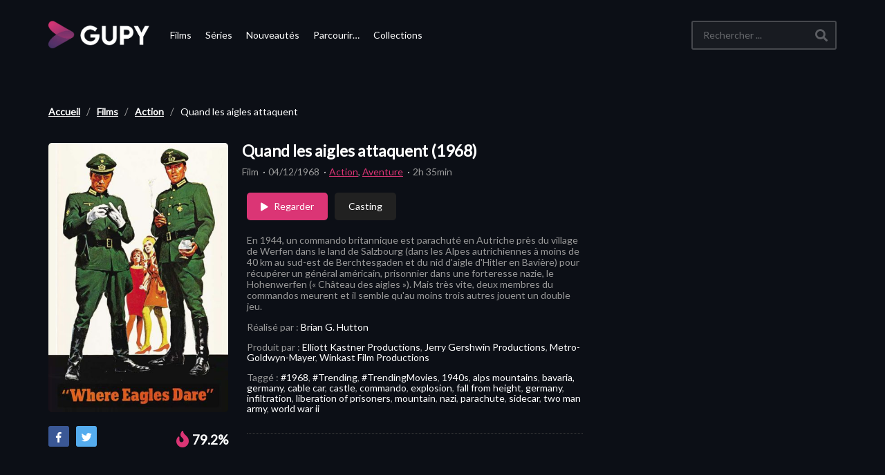

--- FILE ---
content_type: text/html; charset=UTF-8
request_url: https://www.gupy.fr/films/quand-les-aigles-attaquent/
body_size: 26094
content:
<!DOCTYPE html>
<!--[if IE 7]>
<html class="ie ie7" lang="fr-FR" prefix="og: https://ogp.me/ns#">
<![endif]-->
<!--[if IE 8]>
<html class="ie ie8" lang="fr-FR" prefix="og: https://ogp.me/ns#">
<![endif]-->
<!--[if !(IE 7) | !(IE 8)  ]>-->
<html lang="fr-FR" prefix="og: https://ogp.me/ns#">
<!--<![endif]-->


<head>
	<!-- Meta Pixel Code -->
	<script>
	!function(f,b,e,v,n,t,s)
	{if(f.fbq)return;n=f.fbq=function(){n.callMethod?
	n.callMethod.apply(n,arguments):n.queue.push(arguments)};
	if(!f._fbq)f._fbq=n;n.push=n;n.loaded=!0;n.version='2.0';
	n.queue=[];t=b.createElement(e);t.async=!0;
	t.src=v;s=b.getElementsByTagName(e)[0];
	s.parentNode.insertBefore(t,s)}(window, document,'script',
	'https://connect.facebook.net/en_US/fbevents.js');
	fbq('init', '1015520225736202');
	fbq('track', 'PageView');
	</script>
	<noscript><img height="1" width="1" style="display:none"
	src="https://www.facebook.com/tr?id=1015520225736202&ev=PageView&noscript=1"
	/></noscript>
	<!-- End Meta Pixel Code -->
	<script async src="https://fundingchoicesmessages.google.com/i/pub-3833486068414136?ers=1"></script><script>(function() {function signalGooglefcPresent() {if (!window.frames['googlefcPresent']) {if (document.body) {const iframe = document.createElement('iframe'); iframe.style = 'width: 0; height: 0; border: none; z-index: -1000; left: -1000px; top: -1000px;'; iframe.style.display = 'none'; iframe.name = 'googlefcPresent'; document.body.appendChild(iframe);} else {setTimeout(signalGooglefcPresent, 0);}}}signalGooglefcPresent();})();</script>
	<script async src="https://securepubads.g.doubleclick.net/tag/js/gpt.js"></script>
		


    <meta charset="UTF-8">
    <meta name="viewport" content="width=device-width, initial-scale=1">


    <link rel="profile" href="http://gmpg.org/xfn/11">
    <link rel="pingback" href="https://www.gupy.fr/xmlrpc.php">


    <!--  <link rel="apple-touch-icon" sizes="57x57" href="https://www.gupy.fr/favicons//apple-icon-57x57.png">
    <link rel="apple-touch-icon" sizes="60x60" href="https://www.gupy.fr/favicons//apple-icon-60x60.png">
    <link rel="apple-touch-icon" sizes="72x72" href="https://www.gupy.fr/favicons//apple-icon-72x72.png">
    <link rel="apple-touch-icon" sizes="76x76" href="https://www.gupy.fr/favicons//apple-icon-76x76.png">
    <link rel="apple-touch-icon" sizes="114x114" href="https://www.gupy.fr/favicons//apple-icon-114x114.png">
    <link rel="apple-touch-icon" sizes="120x120" href="https://www.gupy.fr/favicons//apple-icon-120x120.png">
    <link rel="apple-touch-icon" sizes="144x144" href="https://www.gupy.fr/favicons//apple-icon-144x144.png">
    <link rel="apple-touch-icon" sizes="152x152" href="https://www.gupy.fr/favicons//apple-icon-152x152.png">
    <link rel="apple-touch-icon" sizes="180x180" href="https://www.gupy.fr/favicons//apple-icon-180x180.png">
    <link rel="icon" type="image/png" sizes="192x192" href="https://www.gupy.fr/favicons//android-icon-192x192.png">-->
    <link rel="icon" type="image/png" sizes="128x128" href="https://www.gupy.fr/favicons/favicon-128x128.png">
    <!--<link rel="icon" type="image/png" sizes="96x96" href="https://www.gupy.fr/favicons//favicon-96x96.png">
    <link rel="icon" type="image/png" sizes="16x16" href="https://www.gupy.fr/favicons//favicon-16x16.png">-->

    <meta name="msapplication-TileColor" content="#ffffff">
    <meta name="msapplication-TileImage" content="/ms-icon-144x144.png">
    <meta name="theme-color" content="#ffffff">


	<meta property="og:image" content="https://medias.gupy.fr/2020/10/Where-Eagles-Dare-poster.jpg"/><meta property="og:title" content="Quand les aigles attaquent"/><meta property="og:url" content="https://www.gupy.fr/films/quand-les-aigles-attaquent/"/><meta property="og:site_name" content="Gupy"/><meta property="og:type" content="video.movie"/><meta property="og:description" content="En 1944, un commando britannique est parachuté en Autriche près du village de Werfen dans le land de Salzbourg (dans les Alpes autrichiennes à moins de 40 km au s"/><meta property="fb:app_id" content="" /><meta name="twitter:card" value="summary" /><meta name="twitter:site" content="@Gupy" /><meta name="twitter:title" content="Quand les aigles attaquent" /><meta name="twitter:description" content="En 1944, un commando britannique est parachuté en Autriche près du village de Werfen dans le land de Salzbourg (dans les Alpes autrichiennes à moins de 40 km au s" /><meta name="twitter:image" content="https://medias.gupy.fr/2020/10/Where-Eagles-Dare-poster.jpg" /><meta name="twitter:url" content="https://www.gupy.fr/films/quand-les-aigles-attaquent/" />		<style>img:is([sizes="auto" i], [sizes^="auto," i]) { contain-intrinsic-size: 3000px 1500px }</style>
	
<!-- Optimisation des moteurs de recherche par Rank Math PRO - https://rankmath.com/ -->
<title>Regarder Where Eagles Dare (1968) en streaming | Gupy</title>
<meta name="description" content="Where Eagles Dare (1968) avec Anton Diffring, Brook Williams et Chris Adcock en streaming. Résumé: En 1944, un commando britannique est parachuté en Autriche près du village de Werfen dans le land de Salzbourg (dans les Alpes autrichiennes à moins de 40 km au sud-est de Berchtesgaden et du nid d&#039;aigle d&#039;Hitler en Bavière) pour récupérer un général américain, prisonnier dans une forteresse nazie, le Hohenwerfen (« Château des aigles »). Mais très vite, deux membres du commandos meurent et il semble qu&#039;au moins trois autres jouent un double jeu."/>
<meta name="robots" content="follow, index, max-snippet:-1, max-video-preview:-1, max-image-preview:large"/>
<link rel="canonical" href="https://www.gupy.fr/films/quand-les-aigles-attaquent/" />
<meta name="keywords" content="Where Eagles Dare (1968)"/>
<meta property="og:locale" content="fr_FR" />
<meta property="og:type" content="article" />
<meta property="og:title" content="Regarder Where Eagles Dare (1968) en streaming | Gupy" />
<meta property="og:description" content="Where Eagles Dare (1968) avec Anton Diffring, Brook Williams et Chris Adcock en streaming. Résumé: En 1944, un commando britannique est parachuté en Autriche près du village de Werfen dans le land de Salzbourg (dans les Alpes autrichiennes à moins de 40 km au sud-est de Berchtesgaden et du nid d&#039;aigle d&#039;Hitler en Bavière) pour récupérer un général américain, prisonnier dans une forteresse nazie, le Hohenwerfen (« Château des aigles »). Mais très vite, deux membres du commandos meurent et il semble qu&#039;au moins trois autres jouent un double jeu." />
<meta property="og:url" content="https://www.gupy.fr/films/quand-les-aigles-attaquent/" />
<meta property="og:site_name" content="Gupy" />
<meta property="article:publisher" content="https://facebook.com/" />
<meta property="article:author" content="https://www.gupy.fr" />
<meta property="article:tag" content="#1968" />
<meta property="article:tag" content="#Trending" />
<meta property="article:tag" content="#TrendingMovies" />
<meta property="article:tag" content="1940s" />
<meta property="article:tag" content="alps mountains" />
<meta property="article:tag" content="bavaria, germany" />
<meta property="article:tag" content="cable car" />
<meta property="article:tag" content="castle" />
<meta property="article:tag" content="commando" />
<meta property="article:tag" content="explosion" />
<meta property="article:tag" content="fall from height" />
<meta property="article:tag" content="germany" />
<meta property="article:tag" content="infiltration" />
<meta property="article:tag" content="liberation of prisoners" />
<meta property="article:tag" content="mountain" />
<meta property="article:tag" content="nazi" />
<meta property="article:tag" content="parachute" />
<meta property="article:tag" content="sidecar" />
<meta property="article:tag" content="two man army" />
<meta property="article:tag" content="world war ii" />
<meta property="article:section" content="Action" />
<meta property="og:updated_time" content="2021-10-07T10:40:45+00:00" />
<meta property="fb:app_id" content="4163315560348218" />
<meta property="og:image" content="https://www.gupy.fr/wp-admin/admin-ajax.php?action=rank_math_overlay_thumb&id=62905&type=Play&hash=e0725602d2d39282fe0c054eb40e8532" />
<meta property="og:image:secure_url" content="https://www.gupy.fr/wp-admin/admin-ajax.php?action=rank_math_overlay_thumb&id=62905&type=Play&hash=e0725602d2d39282fe0c054eb40e8532" />
<meta property="og:image:width" content="1280" />
<meta property="og:image:height" content="720" />
<meta property="og:image:alt" content="Where-Eagles-Dare-cover" />
<meta property="og:image:type" content="image/jpeg" />
<meta name="twitter:card" content="summary_large_image" />
<meta name="twitter:title" content="Regarder Where Eagles Dare (1968) en streaming | Gupy" />
<meta name="twitter:description" content="Where Eagles Dare (1968) avec Anton Diffring, Brook Williams et Chris Adcock en streaming. Résumé: En 1944, un commando britannique est parachuté en Autriche près du village de Werfen dans le land de Salzbourg (dans les Alpes autrichiennes à moins de 40 km au sud-est de Berchtesgaden et du nid d&#039;aigle d&#039;Hitler en Bavière) pour récupérer un général américain, prisonnier dans une forteresse nazie, le Hohenwerfen (« Château des aigles »). Mais très vite, deux membres du commandos meurent et il semble qu&#039;au moins trois autres jouent un double jeu." />
<meta name="twitter:site" content="@GupyTV" />
<meta name="twitter:creator" content="@GupyTV" />
<meta name="twitter:image" content="https://www.gupy.fr/wp-admin/admin-ajax.php?action=rank_math_overlay_thumb&id=62905&type=Play&hash=e0725602d2d39282fe0c054eb40e8532" />
<meta name="twitter:label1" content="Écrit par" />
<meta name="twitter:data1" content="Editorial Staff" />
<meta name="twitter:label2" content="Temps de lecture" />
<meta name="twitter:data2" content="Moins d’une minute" />
<script type="application/ld+json" class="rank-math-schema-pro">{"@context":"https://schema.org","@graph":[{"@type":"BreadcrumbList","@id":"https://www.gupy.fr/films/quand-les-aigles-attaquent/#breadcrumb","itemListElement":[{"@type":"ListItem","position":"1","item":{"@id":"https://www.gupy.fr","name":"Accueil"}},{"@type":"ListItem","position":"2","item":{"@id":"https://www.gupy.fr/streaming/films/","name":"Films"}},{"@type":"ListItem","position":"3","item":{"@id":"https://www.gupy.fr/streaming/films/film-action/","name":"Action"}},{"@type":"ListItem","position":"4","item":{"@id":"https://www.gupy.fr/films/quand-les-aigles-attaquent/","name":"Quand les aigles attaquent"}}]}]}</script>
<!-- /Extension Rank Math WordPress SEO -->

<link rel='dns-prefetch' href='//www.gupy.fr' />
<link rel='dns-prefetch' href='//www.googletagmanager.com' />
<link rel='dns-prefetch' href='//fonts.googleapis.com' />
<link rel="alternate" type="application/rss+xml" title="Gupy &raquo; Flux" href="https://www.gupy.fr/feed/" />
<link rel="alternate" type="application/rss+xml" title="Gupy &raquo; Flux des commentaires" href="https://www.gupy.fr/comments/feed/" />
<link rel="alternate" type="application/rss+xml" title="Gupy &raquo; Quand les aigles attaquent Flux des commentaires" href="https://www.gupy.fr/films/quand-les-aigles-attaquent/feed/" />
<link rel='stylesheet' id='wp-block-library-css' href='https://www.gupy.fr/wp-includes/css/dist/block-library/style.min.css' type='text/css' media='all' />
<style id='rank-math-toc-block-style-inline-css' type='text/css'>
.wp-block-rank-math-toc-block nav ol{counter-reset:item}.wp-block-rank-math-toc-block nav ol li{display:block}.wp-block-rank-math-toc-block nav ol li:before{content:counters(item, ".") ". ";counter-increment:item}

</style>
<style id='rank-math-rich-snippet-style-inline-css' type='text/css'>
/*!
* Plugin:  Rank Math
* URL: https://rankmath.com/wordpress/plugin/seo-suite/
* Name:  rank-math-review-snippet.css
*/@-webkit-keyframes spin{0%{-webkit-transform:rotate(0deg)}100%{-webkit-transform:rotate(-360deg)}}@keyframes spin{0%{-webkit-transform:rotate(0deg)}100%{-webkit-transform:rotate(-360deg)}}@keyframes bounce{from{-webkit-transform:translateY(0px);transform:translateY(0px)}to{-webkit-transform:translateY(-5px);transform:translateY(-5px)}}@-webkit-keyframes bounce{from{-webkit-transform:translateY(0px);transform:translateY(0px)}to{-webkit-transform:translateY(-5px);transform:translateY(-5px)}}@-webkit-keyframes loading{0%{background-size:20% 50% ,20% 50% ,20% 50%}20%{background-size:20% 20% ,20% 50% ,20% 50%}40%{background-size:20% 100%,20% 20% ,20% 50%}60%{background-size:20% 50% ,20% 100%,20% 20%}80%{background-size:20% 50% ,20% 50% ,20% 100%}100%{background-size:20% 50% ,20% 50% ,20% 50%}}@keyframes loading{0%{background-size:20% 50% ,20% 50% ,20% 50%}20%{background-size:20% 20% ,20% 50% ,20% 50%}40%{background-size:20% 100%,20% 20% ,20% 50%}60%{background-size:20% 50% ,20% 100%,20% 20%}80%{background-size:20% 50% ,20% 50% ,20% 100%}100%{background-size:20% 50% ,20% 50% ,20% 50%}}:root{--rankmath-wp-adminbar-height: 0}#rank-math-rich-snippet-wrapper{overflow:hidden}#rank-math-rich-snippet-wrapper h5.rank-math-title{display:block;font-size:18px;line-height:1.4}#rank-math-rich-snippet-wrapper .rank-math-review-image{float:right;max-width:40%;margin-left:15px}#rank-math-rich-snippet-wrapper .rank-math-review-data{margin-bottom:15px}#rank-math-rich-snippet-wrapper .rank-math-total-wrapper{width:100%;padding:0 0 20px 0;float:left;clear:both;position:relative;-webkit-box-sizing:border-box;box-sizing:border-box}#rank-math-rich-snippet-wrapper .rank-math-total-wrapper .rank-math-total{border:0;display:block;margin:0;width:auto;float:left;text-align:left;padding:0;font-size:24px;line-height:1;font-weight:700;-webkit-box-sizing:border-box;box-sizing:border-box;overflow:hidden}#rank-math-rich-snippet-wrapper .rank-math-total-wrapper .rank-math-review-star{float:left;margin-left:15px;margin-top:5px;position:relative;z-index:99;line-height:1}#rank-math-rich-snippet-wrapper .rank-math-total-wrapper .rank-math-review-star .rank-math-review-result-wrapper{display:inline-block;white-space:nowrap;position:relative;color:#e7e7e7}#rank-math-rich-snippet-wrapper .rank-math-total-wrapper .rank-math-review-star .rank-math-review-result-wrapper .rank-math-review-result{position:absolute;top:0;left:0;overflow:hidden;white-space:nowrap;color:#ffbe01}#rank-math-rich-snippet-wrapper .rank-math-total-wrapper .rank-math-review-star .rank-math-review-result-wrapper i{font-size:18px;-webkit-text-stroke-width:1px;font-style:normal;padding:0 2px;line-height:inherit}#rank-math-rich-snippet-wrapper .rank-math-total-wrapper .rank-math-review-star .rank-math-review-result-wrapper i:before{content:"\2605"}body.rtl #rank-math-rich-snippet-wrapper .rank-math-review-image{float:left;margin-left:0;margin-right:15px}body.rtl #rank-math-rich-snippet-wrapper .rank-math-total-wrapper .rank-math-total{float:right}body.rtl #rank-math-rich-snippet-wrapper .rank-math-total-wrapper .rank-math-review-star{float:right;margin-left:0;margin-right:15px}body.rtl #rank-math-rich-snippet-wrapper .rank-math-total-wrapper .rank-math-review-star .rank-math-review-result{left:auto;right:0}@media screen and (max-width: 480px){#rank-math-rich-snippet-wrapper .rank-math-review-image{display:block;max-width:100%;width:100%;text-align:center;margin-right:0}#rank-math-rich-snippet-wrapper .rank-math-review-data{clear:both}}.clear{clear:both}

</style>
<style id='classic-theme-styles-inline-css' type='text/css'>
/*! This file is auto-generated */
.wp-block-button__link{color:#fff;background-color:#32373c;border-radius:9999px;box-shadow:none;text-decoration:none;padding:calc(.667em + 2px) calc(1.333em + 2px);font-size:1.125em}.wp-block-file__button{background:#32373c;color:#fff;text-decoration:none}
</style>
<style id='global-styles-inline-css' type='text/css'>
:root{--wp--preset--aspect-ratio--square: 1;--wp--preset--aspect-ratio--4-3: 4/3;--wp--preset--aspect-ratio--3-4: 3/4;--wp--preset--aspect-ratio--3-2: 3/2;--wp--preset--aspect-ratio--2-3: 2/3;--wp--preset--aspect-ratio--16-9: 16/9;--wp--preset--aspect-ratio--9-16: 9/16;--wp--preset--color--black: #000000;--wp--preset--color--cyan-bluish-gray: #abb8c3;--wp--preset--color--white: #ffffff;--wp--preset--color--pale-pink: #f78da7;--wp--preset--color--vivid-red: #cf2e2e;--wp--preset--color--luminous-vivid-orange: #ff6900;--wp--preset--color--luminous-vivid-amber: #fcb900;--wp--preset--color--light-green-cyan: #7bdcb5;--wp--preset--color--vivid-green-cyan: #00d084;--wp--preset--color--pale-cyan-blue: #8ed1fc;--wp--preset--color--vivid-cyan-blue: #0693e3;--wp--preset--color--vivid-purple: #9b51e0;--wp--preset--gradient--vivid-cyan-blue-to-vivid-purple: linear-gradient(135deg,rgba(6,147,227,1) 0%,rgb(155,81,224) 100%);--wp--preset--gradient--light-green-cyan-to-vivid-green-cyan: linear-gradient(135deg,rgb(122,220,180) 0%,rgb(0,208,130) 100%);--wp--preset--gradient--luminous-vivid-amber-to-luminous-vivid-orange: linear-gradient(135deg,rgba(252,185,0,1) 0%,rgba(255,105,0,1) 100%);--wp--preset--gradient--luminous-vivid-orange-to-vivid-red: linear-gradient(135deg,rgba(255,105,0,1) 0%,rgb(207,46,46) 100%);--wp--preset--gradient--very-light-gray-to-cyan-bluish-gray: linear-gradient(135deg,rgb(238,238,238) 0%,rgb(169,184,195) 100%);--wp--preset--gradient--cool-to-warm-spectrum: linear-gradient(135deg,rgb(74,234,220) 0%,rgb(151,120,209) 20%,rgb(207,42,186) 40%,rgb(238,44,130) 60%,rgb(251,105,98) 80%,rgb(254,248,76) 100%);--wp--preset--gradient--blush-light-purple: linear-gradient(135deg,rgb(255,206,236) 0%,rgb(152,150,240) 100%);--wp--preset--gradient--blush-bordeaux: linear-gradient(135deg,rgb(254,205,165) 0%,rgb(254,45,45) 50%,rgb(107,0,62) 100%);--wp--preset--gradient--luminous-dusk: linear-gradient(135deg,rgb(255,203,112) 0%,rgb(199,81,192) 50%,rgb(65,88,208) 100%);--wp--preset--gradient--pale-ocean: linear-gradient(135deg,rgb(255,245,203) 0%,rgb(182,227,212) 50%,rgb(51,167,181) 100%);--wp--preset--gradient--electric-grass: linear-gradient(135deg,rgb(202,248,128) 0%,rgb(113,206,126) 100%);--wp--preset--gradient--midnight: linear-gradient(135deg,rgb(2,3,129) 0%,rgb(40,116,252) 100%);--wp--preset--font-size--small: 13px;--wp--preset--font-size--medium: 20px;--wp--preset--font-size--large: 36px;--wp--preset--font-size--x-large: 42px;--wp--preset--spacing--20: 0.44rem;--wp--preset--spacing--30: 0.67rem;--wp--preset--spacing--40: 1rem;--wp--preset--spacing--50: 1.5rem;--wp--preset--spacing--60: 2.25rem;--wp--preset--spacing--70: 3.38rem;--wp--preset--spacing--80: 5.06rem;--wp--preset--shadow--natural: 6px 6px 9px rgba(0, 0, 0, 0.2);--wp--preset--shadow--deep: 12px 12px 50px rgba(0, 0, 0, 0.4);--wp--preset--shadow--sharp: 6px 6px 0px rgba(0, 0, 0, 0.2);--wp--preset--shadow--outlined: 6px 6px 0px -3px rgba(255, 255, 255, 1), 6px 6px rgba(0, 0, 0, 1);--wp--preset--shadow--crisp: 6px 6px 0px rgba(0, 0, 0, 1);}:where(.is-layout-flex){gap: 0.5em;}:where(.is-layout-grid){gap: 0.5em;}body .is-layout-flex{display: flex;}.is-layout-flex{flex-wrap: wrap;align-items: center;}.is-layout-flex > :is(*, div){margin: 0;}body .is-layout-grid{display: grid;}.is-layout-grid > :is(*, div){margin: 0;}:where(.wp-block-columns.is-layout-flex){gap: 2em;}:where(.wp-block-columns.is-layout-grid){gap: 2em;}:where(.wp-block-post-template.is-layout-flex){gap: 1.25em;}:where(.wp-block-post-template.is-layout-grid){gap: 1.25em;}.has-black-color{color: var(--wp--preset--color--black) !important;}.has-cyan-bluish-gray-color{color: var(--wp--preset--color--cyan-bluish-gray) !important;}.has-white-color{color: var(--wp--preset--color--white) !important;}.has-pale-pink-color{color: var(--wp--preset--color--pale-pink) !important;}.has-vivid-red-color{color: var(--wp--preset--color--vivid-red) !important;}.has-luminous-vivid-orange-color{color: var(--wp--preset--color--luminous-vivid-orange) !important;}.has-luminous-vivid-amber-color{color: var(--wp--preset--color--luminous-vivid-amber) !important;}.has-light-green-cyan-color{color: var(--wp--preset--color--light-green-cyan) !important;}.has-vivid-green-cyan-color{color: var(--wp--preset--color--vivid-green-cyan) !important;}.has-pale-cyan-blue-color{color: var(--wp--preset--color--pale-cyan-blue) !important;}.has-vivid-cyan-blue-color{color: var(--wp--preset--color--vivid-cyan-blue) !important;}.has-vivid-purple-color{color: var(--wp--preset--color--vivid-purple) !important;}.has-black-background-color{background-color: var(--wp--preset--color--black) !important;}.has-cyan-bluish-gray-background-color{background-color: var(--wp--preset--color--cyan-bluish-gray) !important;}.has-white-background-color{background-color: var(--wp--preset--color--white) !important;}.has-pale-pink-background-color{background-color: var(--wp--preset--color--pale-pink) !important;}.has-vivid-red-background-color{background-color: var(--wp--preset--color--vivid-red) !important;}.has-luminous-vivid-orange-background-color{background-color: var(--wp--preset--color--luminous-vivid-orange) !important;}.has-luminous-vivid-amber-background-color{background-color: var(--wp--preset--color--luminous-vivid-amber) !important;}.has-light-green-cyan-background-color{background-color: var(--wp--preset--color--light-green-cyan) !important;}.has-vivid-green-cyan-background-color{background-color: var(--wp--preset--color--vivid-green-cyan) !important;}.has-pale-cyan-blue-background-color{background-color: var(--wp--preset--color--pale-cyan-blue) !important;}.has-vivid-cyan-blue-background-color{background-color: var(--wp--preset--color--vivid-cyan-blue) !important;}.has-vivid-purple-background-color{background-color: var(--wp--preset--color--vivid-purple) !important;}.has-black-border-color{border-color: var(--wp--preset--color--black) !important;}.has-cyan-bluish-gray-border-color{border-color: var(--wp--preset--color--cyan-bluish-gray) !important;}.has-white-border-color{border-color: var(--wp--preset--color--white) !important;}.has-pale-pink-border-color{border-color: var(--wp--preset--color--pale-pink) !important;}.has-vivid-red-border-color{border-color: var(--wp--preset--color--vivid-red) !important;}.has-luminous-vivid-orange-border-color{border-color: var(--wp--preset--color--luminous-vivid-orange) !important;}.has-luminous-vivid-amber-border-color{border-color: var(--wp--preset--color--luminous-vivid-amber) !important;}.has-light-green-cyan-border-color{border-color: var(--wp--preset--color--light-green-cyan) !important;}.has-vivid-green-cyan-border-color{border-color: var(--wp--preset--color--vivid-green-cyan) !important;}.has-pale-cyan-blue-border-color{border-color: var(--wp--preset--color--pale-cyan-blue) !important;}.has-vivid-cyan-blue-border-color{border-color: var(--wp--preset--color--vivid-cyan-blue) !important;}.has-vivid-purple-border-color{border-color: var(--wp--preset--color--vivid-purple) !important;}.has-vivid-cyan-blue-to-vivid-purple-gradient-background{background: var(--wp--preset--gradient--vivid-cyan-blue-to-vivid-purple) !important;}.has-light-green-cyan-to-vivid-green-cyan-gradient-background{background: var(--wp--preset--gradient--light-green-cyan-to-vivid-green-cyan) !important;}.has-luminous-vivid-amber-to-luminous-vivid-orange-gradient-background{background: var(--wp--preset--gradient--luminous-vivid-amber-to-luminous-vivid-orange) !important;}.has-luminous-vivid-orange-to-vivid-red-gradient-background{background: var(--wp--preset--gradient--luminous-vivid-orange-to-vivid-red) !important;}.has-very-light-gray-to-cyan-bluish-gray-gradient-background{background: var(--wp--preset--gradient--very-light-gray-to-cyan-bluish-gray) !important;}.has-cool-to-warm-spectrum-gradient-background{background: var(--wp--preset--gradient--cool-to-warm-spectrum) !important;}.has-blush-light-purple-gradient-background{background: var(--wp--preset--gradient--blush-light-purple) !important;}.has-blush-bordeaux-gradient-background{background: var(--wp--preset--gradient--blush-bordeaux) !important;}.has-luminous-dusk-gradient-background{background: var(--wp--preset--gradient--luminous-dusk) !important;}.has-pale-ocean-gradient-background{background: var(--wp--preset--gradient--pale-ocean) !important;}.has-electric-grass-gradient-background{background: var(--wp--preset--gradient--electric-grass) !important;}.has-midnight-gradient-background{background: var(--wp--preset--gradient--midnight) !important;}.has-small-font-size{font-size: var(--wp--preset--font-size--small) !important;}.has-medium-font-size{font-size: var(--wp--preset--font-size--medium) !important;}.has-large-font-size{font-size: var(--wp--preset--font-size--large) !important;}.has-x-large-font-size{font-size: var(--wp--preset--font-size--x-large) !important;}
:where(.wp-block-post-template.is-layout-flex){gap: 1.25em;}:where(.wp-block-post-template.is-layout-grid){gap: 1.25em;}
:where(.wp-block-columns.is-layout-flex){gap: 2em;}:where(.wp-block-columns.is-layout-grid){gap: 2em;}
:root :where(.wp-block-pullquote){font-size: 1.5em;line-height: 1.6;}
</style>
<link rel='stylesheet' id='vrd_libraries_styles-css' href='https://www.gupy.fr/wp-content/plugins/wpvr-bingescout/assets/css/libraries.min.css?tus=2.37.10' type='text/css' media='all' />
<link rel='stylesheet' id='videopro-parent-css' href='https://www.gupy.fr/wp-content/themes/videopro-poster/style.parent.min.css?tus=2.37.10' type='text/css' media='all' />
<link rel='stylesheet' id='font-awesome-2-css' href='https://www.gupy.fr/wp-content/themes/videopro/css/font-awesome/css/font-awesome.min.css' type='text/css' media='all' />
<link rel='stylesheet' id='videopro-style-css' href='https://www.gupy.fr/wp-content/themes/videopro-poster/style.css?tus=2.37.10' type='text/css' media='all' />
<style id='videopro-style-inline-css' type='text/css'>
@media only screen and (-webkit-min-device-pixel-ratio: 2),(min-resolution: 192dpi) {
					/* Retina Logo */
					.primary-header .cactus-logo.navigation-font a{background:url(https://medias.gupy.fr/2020/10/logo_gupy_2022_200px.png) no-repeat center; background-size:contain;}
					.primary-header .cactus-logo.navigation-font a img{ opacity:0; visibility:hidden}
				}img.gform_ajax_spinner{background:url(https://www.gupy.fr/wp-content/themes/videopro/images/ajax-loader.gif);}.bg-m-color-1, .btn-default.bt-style-1:visited:not(:hover), button.bt-style-1:visited:not(:hover), input[type=button].bt-style-1:visited:not(:hover), input[type=submit].bt-style-1:visited:not(:hover), .btn-default.subscribe, .cactus-nav-style-3 .cactus-only-main-menu .cactus-main-menu > ul > li:hover > a:after, .cactus-nav-style-5 .cactus-open-left-sidebar.right-logo.cactus-main-menu > ul > li > a.active > span, .ct-sub-w-title, .slider-toolbar-carousel .cactus-listing-config.style-2 .cactus-post-item.active .entry-content:before, .cactus-post-format-playlist .cactus-post-item.active:after, .channel-menu .channel-menu-item.active a:after, .easy-tab .tabs > li.active > a:after, .body-content .vc_tta.vc_general .vc_tta-tab.vc_active:after, .submitModal .textwidget .wpcf7 input[type="submit"]:not(:hover), .comming-soon-wrapper .wpcf7-form input[type="submit"]:not(:hover), #body-wrap .comming-soon-wrapper .gform_wrapper .gform_footer input.button:not(:hover), #body-wrap .comming-soon-wrapper .gform_wrapper .gform_footer input[type=submit]:not(:hover), .ct-shortcode-sliderv3.sliderv10 .slick-dots > li > button:hover, .ct-shortcode-sliderv3.sliderv10 .slick-dots > li.slick-active > button, .tab-control a.active:after, .ct-shortcode-sliderv3.sliderv8 .cactus-post-item.active:after, .btn-default.bt-style-1:not(:hover), button.bt-style-1:not(:hover), input[type=button].bt-style-1:not(:hover), input[type=submit].bt-style-1:not(:hover), .btn-default.bt-style-1:visited:not(:hover), button.bt-style-1:visited:not(:hover), input[type=button].bt-style-1:visited:not(:hover), input[type=submit].bt-style-1:visited:not(:hover),.cactus-nav-style-3 .cactus-only-main-menu .cactus-main-menu > ul > li.current-menu-ancestor > a:after, .cactus-nav-style-3 .cactus-only-main-menu .cactus-main-menu > ul > li.current-menu-item > a:after, .cactus-nav-style-3 .cactus-only-main-menu .cactus-main-menu > ul > li:hover > a:after,.item-review:before,.star-rating-block:before, .cactus-header-search-form .widget-asf .searchtext .suggestion ul li.active a,.cactus-header-search-form .widget-asf .searchtext .suggestion ul li a:hover, .btn-watch-later.added, #video_thumbnail_image .ct-icon-video.animated{background-color:#3dd2cc;}.m-color-1, body .wpcf7-response-output.wpcf7-mail-sent-ok, #body-wrap .gform_wrapper .validation_message,.item-review .box-text .score,.star-rating-block .rating-summary-block .rating-stars, .tml-profile-page .menu-items a.active {color:#3dd2cc;} .border-m-color-1, .cactus-main-menu > ul > li > ul li:first-child, .slider-toolbar-carousel .cactus-listing-config.style-2 .cactus-post-item.active .entry-content .picture-content > a:before {border-color:#3dd2cc}.svg-loading svg path, .svg-loading svg rect {fill:#3dd2cc;}.bg-m-color-2, .dark-div .textwidget .wpcf7 input[type="submit"]:not(:hover), .dark-div.textwidget .wpcf7 input[type="submit"]:not(:hover), #body-wrap .dark-div .textwidget .gform_wrapper .gform_footer input.button:not(:hover), #body-wrap .dark-div .textwidget .gform_wrapper .gform_footer input[type=submit]:not(:hover), #body-wrap .dark-div.textwidget .gform_wrapper .gform_footer input.button:not(:hover), #body-wrap .dark-div.textwidget .gform_wrapper .gform_footer input[type=submit]:not(:hover) {background-color:#3dd2cc;}.m-color-2, .cactus-user-login.cactus-main-menu > ul > li > a {color:#3dd2cc;} .border-m-color-2 {border-color:#3dd2cc}.btn-default.bt-style-2, button.bt-style-2, input[type=button].bt-style-2, input[type=submit].bt-style-2, .btn-default.bt-style-2:visited, button.bt-style-2:visited, input[type=button].bt-style-2:visited, input[type=submit].bt-style-2:visited, .btn-default.subscribed, .textwidget .wpcf7 input[type="submit"]:not(:hover), #body-wrap .textwidget .gform_wrapper .gform_footer input.button:not(:hover), 
	#body-wrap .textwidget .gform_wrapper .gform_footer input[type=submit]:not(:hover), .ct-compare-table-group .compare-table-title, .ct-compare-table-group .compare-table-option .btn:not(:hover) {background-color:#3dd2cc;}body .wpcf7-response-output.wpcf7-mail-sent-ok, #body-wrap .gform_confirmation_message,.ct-compare-table-group .compare-table-price .price-wrap .price-number,.ct-compare-table-group .compare-table-item[data-special="1"] .price-wrap .currency, .ct-compare-table-group .compare-table-price .price-wrap .sub-price {color:#3dd2cc;} body,.tooltip,.content-font{font-family:"Lato";}.navigation-font{font-family:"Lato";}.heading-font,h1,h2,h3,h4,h5,h6,.h1,.h2,.h3,.h4,.h5,.h6,.btn:not(.metadata-font),button:not(.metadata-font),input[type=button]:not(.metadata-font),
				input[type=submit]:not(.metadata-font),.ct-series,.tab-control a,.tab-control a:focus,.widget_categories li,.widget_meta li,.widget_archive li,.widget_recent_entries li,.widget_recent_comments li,			
				.widget_pages li,.widget_nav_menu li,.widget_categories li a,.widget_meta li a,.widget_archive li a,.widget_recent_entries li a,.widget_recent_comments li a,.widget_pages li a,.widget_nav_menu li a,
				.widget_tag_cloud .tagcloud a[class*="tag-link-"],.widget_calendar caption,.easy-tab .tabs > li > a,.easy-tab .tabs > li.active > a,.widget-asf .screen-reader-text,
				.body-content .vc_tta.vc_general .vc_tta-tab > a,.comments-area .comment-author > .fn,.comments-area .comment-author > .fn > a,.submitModal .modal-body .wpcf7-form .text-heading,
				#asf-search-filters > .filter-item .filter-heading,#asf-search-filters > .filter-item a.active-item,.dropcaps.one-class,.widget_mostlikedpostswidget li,.widget_recentlylikedpostswidget li,.widget_widget_tptn_pop li,.widget_mostlikedpostswidget li a,.widget_recentlylikedpostswidget li a,.widget_widget_tptn_pop li a,.star-rating-block .rating-title,.star-rating-block .criteria-title{font-family:"Lato";}.cactus-submit-video a{background-color:#D9251D !important;color:#ffffff !important;}.cactus-submit-video a:hover{background-color:#999999 !important;color:#ffffff !important;}
</style>
<link rel='stylesheet' id='videopro-dark-style-css' href='https://www.gupy.fr/wp-content/themes/videopro/css/dark.css' type='text/css' media='all' />
<link rel='stylesheet' id='videopro-google-fonts-css' href='//fonts.googleapis.com/css?family=Lato%3A400%2C600%7CLato%3A400%2C600%7CLato%3A400%2C600' type='text/css' media='all' />
<script type="text/javascript" src="https://www.gupy.fr/wp-includes/js/jquery/jquery.min.js" id="jquery-core-js"></script>
<script type="text/javascript" src="https://www.gupy.fr/wp-includes/js/jquery/jquery-migrate.min.js" id="jquery-migrate-js"></script>
<script type="text/javascript" src="https://www.gupy.fr/wp-content/plugins/wpvr-bingescout/assets/js/libraries.min.js?tus=2.37.10" id="vrd_libraries_scripts-js"></script>
<script type="text/javascript" id="vrd_scripts-js-extra">
/* <![CDATA[ */
var vrd_cactus = {"ajaxurl":"https:\/\/www.gupy.fr\/wp-admin\/admin-ajax.php","query_vars":{"orderby":"ID","meta_key":"","page":0,"name":"quand-les-aigles-attaquent","category_name":"films","error":"","m":"","p":0,"post_parent":"","subpost":"","subpost_id":"","attachment":"","attachment_id":0,"pagename":"","page_id":0,"second":"","minute":"","hour":"","day":0,"monthnum":0,"year":0,"w":0,"tag":"","cat":"","tag_id":"","author":"","author_name":"","feed":"","tb":"","paged":0,"meta_value":"","preview":"","s":"","sentence":"","title":"","fields":"","menu_order":"","embed":"","category__in":[],"category__not_in":[],"category__and":[],"post__in":[],"post__not_in":[],"post_name__in":[],"tag__in":[],"tag__not_in":[],"tag__and":[],"tag_slug__in":[],"tag_slug__and":[],"post_parent__in":[],"post_parent__not_in":[],"author__in":[],"author__not_in":[],"search_columns":[],"post_type":{"0":"post","3":"page"},"post_status":["publish"],"ignore_sticky_posts":false,"suppress_filters":false,"cache_results":true,"update_post_term_cache":true,"update_menu_item_cache":false,"lazy_load_term_meta":true,"update_post_meta_cache":true,"posts_per_page":10,"nopaging":false,"comments_per_page":"50","no_found_rows":false,"order":"DESC"},"current_url":"https:\/\/www.gupy.fr\/films\/quand-les-aigles-attaquent","refiner_cookie_name":"gupy_refiner_config","jsonsep":"##__wpvr__##"};
/* ]]> */
</script>
<script type="text/javascript" src="https://www.gupy.fr/wp-content/plugins/wpvr-bingescout/assets/js/scripts.js?tus=2.37.10" id="vrd_scripts-js"></script>

<!-- Extrait Google Analytics ajouté par Site Kit -->
<script type="text/javascript" src="https://www.googletagmanager.com/gtag/js?id=UA-265619525-1" id="google_gtagjs-js" async></script>
<script type="text/javascript" id="google_gtagjs-js-after">
/* <![CDATA[ */
window.dataLayer = window.dataLayer || [];function gtag(){dataLayer.push(arguments);}
gtag('set', 'linker', {"domains":["www.gupy.fr"]} );
gtag("js", new Date());
gtag("set", "developer_id.dZTNiMT", true);
gtag("config", "UA-265619525-1", {"anonymize_ip":true});
gtag("config", "G-FMKTKMYTL2");
/* ]]> */
</script>

<!-- Arrêter l&#039;extrait Google Analytics ajouté par Site Kit -->
<link rel="https://api.w.org/" href="https://www.gupy.fr/wp-json/" /><link rel="alternate" title="JSON" type="application/json" href="https://www.gupy.fr/wp-json/wp/v2/posts/62672" /><link rel="EditURI" type="application/rsd+xml" title="RSD" href="https://www.gupy.fr/xmlrpc.php?rsd" />
<meta name="generator" content="WordPress 6.7.4" />
<link rel='shortlink' href='https://www.gupy.fr/?p=62672' />
<link rel="alternate" title="oEmbed (JSON)" type="application/json+oembed" href="https://www.gupy.fr/wp-json/oembed/1.0/embed?url=https%3A%2F%2Fwww.gupy.fr%2Ffilms%2Fquand-les-aigles-attaquent%2F" />
<link rel="alternate" title="oEmbed (XML)" type="text/xml+oembed" href="https://www.gupy.fr/wp-json/oembed/1.0/embed?url=https%3A%2F%2Fwww.gupy.fr%2Ffilms%2Fquand-les-aigles-attaquent%2F&#038;format=xml" />
<meta name="generator" content="Site Kit by Google 1.116.0" />        <link rel="apple-touch-icon" sizes="180x180" href="/fav/apple-touch-icon.png">
        <link rel="icon" type="image/png" sizes="32x32" href="/fav/favicon-32x32.png">
        <link rel="icon" type="image/png" sizes="16x16" href="/fav/favicon-16x16.png">
        <link rel="manifest" href="/fav/site.webmanifest">
        <link rel="mask-icon" href="/fav/safari-pinned-tab.svg" color="#5bbad5">
        <link rel="shortcut icon" href="/fav/favicon.ico">
        <meta name="msapplication-TileColor" content="#da532c">
        <meta name="msapplication-config" content="/fav/browserconfig.xml">
        <meta name="theme-color" content="#ffffff">
		        <style>
            .wpvr_embed_responsive_container {
                overflow: hidden;
                padding-top: 56.25%;
                position: relative;
            }

            .wpvr_embed_responsive_container iframe {
                border: 0;
                height: 100%;
                left: 0;
                position: absolute;
                top: 0;
                width: 100%;
            }
        </style>
		

<!-- VideoPro Fix CSS -->
<style>
 .picture-content .wpvr_external_thumbnail_wrapper .wpvr_external_thumbnail{margin-bottom: -10px;width:100% !important; height:auto !important; }.wpvr_source_icon_icon {padding: 6px 0px 7px 0px !important;}.wpvr_service_icon_type {margin-top: 3px !important;}#videos-auto-fetch-data{display:none !important;}.fixed .column-title{width:auto !important;}.cmb_metabox select{width:auto !important; }.cactus-post-format-video-wrapper .wpvr_embed.wpvr_new{padding-bottom: 55% !important;padding-top: 0 !important;}.cactus-post-format-video-wrapper .wpvr_vst_embed{padding-bottom: 0 !important;padding-top: 0 !important;}.cactus-post-format-video-wrapper .wpvr_embed.wpvr_new.wpvr_vst_embed{height: auto !important;padding-bottom: 0 !important;}.slider-toolbar{height:235px !important;}.cactus-video-content-api.cactus-video-content .wpvr_embed.wpvr_new.wpvr_has_vst:not(.twitch):not(.rutube):not(.dailymotion):not(.ted):not(.facebook){height:auto!important; padding-bottom:0 !important;}.cactus-sub-wrap.slick-slider .wpvr_external_thumbnail_wrapper{margin-top:-56.2% !important;}
 </style>
<!-- VideoPro Fix CSS -->


 <!-- ##WPVR : WP Video Robot version 1.10.6  - License activated by .--> 

	
</head>
<body class="post-template-default single single-post postid-62672 single-format-video auto-play group-blog enable-sticky-menu  behavior-down sidebar-full layout-wide">
<a name="top" style="height:0; position:absolute; top:0;" id="top"></a>
<div id="body-wrap"
     data-background=" "     class=" dark-schema">
    <div id="wrap">
		        <header id="header-navigation">
				<!--Navigation style-->
	<div
		class="cactus-nav-control ">

				<div
			class="cactus-nav-main dark-div  dark-bg-color-1" style="background-color: #0c0f16;">

			<div
				class="cactus-container padding-30px medium">

				<div class="cactus-row magin-30px">

					<!--nav left-->
					<div class="cactus-nav-left">
						<!--logo-->
						<div class="cactus-logo navigation-font">
														<a href="https://www.gupy.fr/">
								<img src="https://medias.gupy.fr/2020/10/logo_gupy_2022_100px.png"
								     alt="Gupy"
								     title="Gupy" class="cactus-img-logo">

																		<img src="https://medias.gupy.fr/2020/10/logo_gupy_2022_600px.png"
										     alt="Gupy"
										     title="Gupy"
										     class="cactus-img-logo cactus-img-sticky">
																</a>
						</div><!--logo-->


													<div class=" is_on_sticky_bar cactus-main-menu cactus-open-menu-mobile navigation-font">
								<ul>
									<li class="vrd_mobile_menu_toggle"><a href="javascript:;"><i class="fas fa-bars"></i>MENU </a></li>

									
								</ul>
							</div>
						
						<!--header search-->
					</div> <!--nav left-->


											<!--nav right-->
						<div class="cactus-nav-right">


							<div class="cactus-header-search-form search-box-expandable">
																		<div class="cactus-main-menu cactus-open-search-mobile navigation-font">
											<ul>
												<li><a href="javascript:;"><i class="fas fa-search"></i></a></li>
											</ul>
										</div>
										<form action="https://www.gupy.fr/" method="get">
											<input type="text"
											       placeholder="Rechercher ..."
											       name="s" value="">
											<i class="fas fa-search" aria-hidden="true"></i>
											<i class="fas fa-times close_search_button"></i>
											<input type="submit"
											       value="SEARCH"
											       id="searchsubmit" class="padding-small">
										</form>
																</div><!--header search-->


							

							<div class="cactus-main-menu cactus-open-menu-mobile navigation-font">
								<ul>
									<li class="vrd_mobile_menu_toggle"><a href="javascript:;"><i
												class="fas fa-bars"></i>MENU										</a></li>
								</ul>
							</div>
							
							

							

							

						</div><!--nav right-->
					
																		<!--nav left-->
							<div class="cactus-nav-left cactus-only-main-menu">
								<!--main menu / megamenu / Basic dropdown-->
								<div class="cactus-main-menu navigation-font">
																				<ul class="nav navbar-nav">
												<li id="nav-menu-item-274136" class="main-menu-item menu-item-depth-0 menu-item menu-item-type-taxonomy menu-item-object-category current-post-ancestor current-menu-parent current-post-parent"><a href="https://www.gupy.fr/streaming/films/" class="menu-link  main-menu-link">Films </a></li>
<li id="nav-menu-item-274137" class="main-menu-item menu-item-depth-0 menu-item menu-item-type-taxonomy menu-item-object-category"><a href="https://www.gupy.fr/streaming/series/" class="menu-link  main-menu-link">Séries </a></li>
<li id="nav-menu-item-274138" class="main-menu-item menu-item-depth-0 menu-item menu-item-type-post_type menu-item-object-page"><a href="https://www.gupy.fr/nouveau/" class="menu-link  main-menu-link">Nouveautés </a></li>
<li id="nav-menu-item-274189" class="main-menu-item menu-item-depth-0 menu-item menu-item-type-post_type menu-item-object-page"><a href="https://www.gupy.fr/parcourir/" class="menu-link  main-menu-link">Parcourir&#8230; </a></li>
<li id="nav-menu-item-286779" class="main-menu-item menu-item-depth-0 menu-item menu-item-type-custom menu-item-object-custom"><a href="https://www.gupy.fr/collections" class="menu-link  main-menu-link">Collections </a></li>
																							</ul>
																		</div><!--main menu-->
							</div><!--nav left-->
											
				</div>

			</div>

		</div>

	</div>
	<!--Navigation style-->
        </header>

    <div id="cactus-body-container">
        <div class="cactus-sidebar-control ">
            <!--sb-ct-medium, sb-ct-small-->
            <div class="cactus-container ct-default">
                <div class="cactus-row">
					
                            <div class="main-content-col">
                                <div class="main-content-col-body">

									<nav aria-label="breadcrumbs" class="rank-math-breadcrumb"><p><a href="https://www.gupy.fr">Accueil</a><span class="separator"> / </span><a href="https://www.gupy.fr/streaming/films/">Films</a><span class="separator"> / </span><a href="https://www.gupy.fr/streaming/films/film-action/">Action</a><span class="separator"> / </span><span class="last">Quand les aigles attaquent</span></p></nav><br/>
									                                    <div class="single-post-content">
                                        <article class="cactus-single-content hentry">
											
	<div class="body-content ">

		<div class="vrd_media_wrap" id="vrd_media_information">
			<div class="vrd_media_poster">
				<img
					class="vrd_media_poster_image"
					src="https://medias.gupy.fr/2020/10/Where-Eagles-Dare-poster-400x600.jpg"
					alt="Quand les aigles attaquent"
				/>

				<div class="vrd_media_poster_footer">

					<div class="vrd_media_info_box vrd_media_info_actions">


						        <ul class="social-listing list-inline vrd_social_share">
			                <li class="facebook">
                    <a class="trasition-all" title="Partager sur Facebook" href="#"
                       target="_blank" rel="nofollow"
                       onclick="window.open('https://www.facebook.com/sharer/sharer.php?u='+'https%3A%2F%2Fwww.gupy.fr%2Ffilms%2Fquand-les-aigles-attaquent%2F','facebook-share-dialog','width=626,height=436');return false;"
                    ><i class="fab fa-facebook-f"></i></a>
                </li>
			
			                <li class="twitter">
                    <a class="trasition-all" href="#"
                       title="Partager sur Twitter"
                       rel="nofollow" target="_blank"
                       onclick="window.open('http://twitter.com/share?text=Quand+les+aigles+attaquent&amp;url=https%3A%2F%2Fwww.gupy.fr%2Ffilms%2Fquand-les-aigles-attaquent%2F','twitter-share-dialog','width=626,height=436');return false;"
                    ><i class="fab fa-twitter"></i></a>
                </li>
			
			

			        </ul>
		

					</div>


											<div class="vrd_media_info_box vrd_media_info_ratings">


							<div class="like-information">
								<i class="fas fa-fire vrd_vote_icon"></i>
								<span class="heading-font">
                            79.2%                        </span>
							</div>
							<div class="cactus-info font-size-1">

															</div>


						</div>
					
					<div class="vrd_clearfix"></div>
				</div>
			</div>
			<div class="vrd_media_info" style="max-width: 500px;"> 

				<h1 class="vrd_media_info_title">
					Quand les aigles attaquent <span>(1968)</span>				</h1>


				<span class="vrd_media_info_subtitle">
                    
                    Film<i>&middot;</i>04/12/1968<i>&middot;</i><a href="https://www.gupy.fr/streaming/films/film-action/" class="vrd_media_tag has_primary_color" title="More titles in Action">Action</a>, <a href="https://www.gupy.fr/streaming/films/film-aventure/" class="vrd_media_tag has_primary_color" title="More titles in Aventure">Aventure</a><i>&middot;</i>2h 35min                </span>

				<div class="vrd_media_info_box">
					<div class="vrd_media_info_box_body genres">


						<a
							class="vrd_button is_primary vrd_scroll_to"
							href="javascript:"
							data-target_id="vrd_media_tickets"
						>
							<i class="fas fa-play"></i> Regarder						</a>
						
						
													<a
								class="vrd_button vrd_scroll_to"
								href="javascript:"
								data-target_id="vrd_media_cast"
							>
								Casting							</a>
						
						



						
					</div>


				</div>


				<div class="vrd_media_info_box">
					<div class="vrd_media_info_box_body plot">
						En 1944, un commando britannique est parachuté en Autriche près du village de Werfen dans le land de Salzbourg (dans les Alpes autrichiennes à moins de 40 km au sud-est de Berchtesgaden et du nid d'aigle d'Hitler en Bavière) pour récupérer un général américain, prisonnier dans une forteresse nazie, le Hohenwerfen (« Château des aigles »). Mais très vite, deux membres du commandos meurent et il semble qu'au moins trois autres jouent un double jeu.					</div>
				</div>


				<div class="vrd_media_info_box">
					<div class="vrd_media_info_box_body plot">

						<p>

															<span>Réalisé par : </span>
								<a href="https://www.gupy.fr/person/brian-g-hutton-108903/" class="vrd_media_tag" title="More titles from Brian G. Hutton">Brian G. Hutton</a>							
						</p>

													<p>
								<span>Produit par : </span>
								<a href="https://www.gupy.fr/network/elliott-kastner-productions-14391/" class="vrd_media_tag" title="More titles by Elliott Kastner Productions">Elliott Kastner Productions</a>, <a href="https://www.gupy.fr/network/jerry-gershwin-productions-14390/" class="vrd_media_tag" title="More titles by Jerry Gershwin Productions">Jerry Gershwin Productions</a>, <a href="https://www.gupy.fr/network/metro-goldwyn-mayer-21/" class="vrd_media_tag" title="More titles by Metro-Goldwyn-Mayer">Metro-Goldwyn-Mayer</a>, <a href="https://www.gupy.fr/network/winkast-film-productions-13721/" class="vrd_media_tag" title="More titles by Winkast Film Productions">Winkast Film Productions</a>							</p>
						
													<p>
								<span>Taggé : </span>
								<a href="https://www.gupy.fr/tag/release-1968/" class="vrd_media_tag" title="More titles with #1968">#1968</a>, <a href="https://www.gupy.fr/tag/trending/" class="vrd_media_tag" title="More titles with #Trending">#Trending</a>, <a href="https://www.gupy.fr/tag/trendingmovies/" class="vrd_media_tag" title="More titles with #TrendingMovies">#TrendingMovies</a>, <a href="https://www.gupy.fr/tag/1940s-207883/" class="vrd_media_tag" title="More titles with 1940s">1940s</a>, <a href="https://www.gupy.fr/tag/alps-mountains-160175/" class="vrd_media_tag" title="More titles with alps mountains">alps mountains</a>, <a href="https://www.gupy.fr/tag/bavaria-germany-2279/" class="vrd_media_tag" title="More titles with bavaria, germany">bavaria, germany</a>, <a href="https://www.gupy.fr/tag/cable-car-206416/" class="vrd_media_tag" title="More titles with cable car">cable car</a>, <a href="https://www.gupy.fr/tag/castle-3098/" class="vrd_media_tag" title="More titles with castle">castle</a>, <a href="https://www.gupy.fr/tag/commando-15248/" class="vrd_media_tag" title="More titles with commando">commando</a>, <a href="https://www.gupy.fr/tag/explosion-14601/" class="vrd_media_tag" title="More titles with explosion">explosion</a>, <a href="https://www.gupy.fr/tag/fall-from-height-250206/" class="vrd_media_tag" title="More titles with fall from height">fall from height</a>, <a href="https://www.gupy.fr/tag/germany-74/" class="vrd_media_tag" title="More titles with germany">germany</a>, <a href="https://www.gupy.fr/tag/infiltration-12347/" class="vrd_media_tag" title="More titles with infiltration">infiltration</a>, <a href="https://www.gupy.fr/tag/liberation-of-prisoners-2019/" class="vrd_media_tag" title="More titles with liberation of prisoners">liberation of prisoners</a>, <a href="https://www.gupy.fr/tag/mountain-1262/" class="vrd_media_tag" title="More titles with mountain">mountain</a>, <a href="https://www.gupy.fr/tag/nazi-2652/" class="vrd_media_tag" title="More titles with nazi">nazi</a>, <a href="https://www.gupy.fr/tag/parachute-4300/" class="vrd_media_tag" title="More titles with parachute">parachute</a>, <a href="https://www.gupy.fr/tag/sidecar-241710/" class="vrd_media_tag" title="More titles with sidecar">sidecar</a>, <a href="https://www.gupy.fr/tag/two-man-army-11448/" class="vrd_media_tag" title="More titles with two man army">two man army</a>, <a href="https://www.gupy.fr/tag/world-war-ii-1956/" class="vrd_media_tag" title="More titles with world war ii">world war ii</a>							</p>
						

					</div>
				</div>


				<div class="vrd_media_info_box">
					<div class="vrd_media_info_box_body stats">
						                <div class="vrd_media_meta post-metadata sp-style style-2">
                    <div class="vrd_media_full">


						                    </div>

                </div>

									</div>
				</div>

				

			</div>

			<div class="vrd_media_sidebar">
				<div class="vrd_media_sidebar_inner">
					<script async src="https://pagead2.googlesyndication.com/pagead/js/adsbygoogle.js?client=ca-pub-3833486068414136"
     crossorigin="anonymous"></script>
<!-- C_FICHE -->
<ins class="adsbygoogle"
     style="display:block"
     data-ad-client="ca-pub-3833486068414136"
     data-ad-slot="8473541370"
     data-ad-format="auto"
     data-full-width-responsive="true"></ins>
<script>
     (adsbygoogle = window.adsbygoogle || []).push({});
</script>
					
				</div>
			</div>
			<div class="vrd_clearfix"></div>
		</div>

		<div class="vrd_media_block" id="vrd_media_tickets">
			
            <div class="vrd_tickets_wrap">
				<script async src="https://pagead2.googlesyndication.com/pagead/js/adsbygoogle.js?client=ca-pub-3833486068414136"
	crossorigin="anonymous"></script>
<!-- FichesHorizontal -->
<ins class="adsbygoogle"
	style="display:block"
	data-ad-client="ca-pub-3833486068414136"
	data-ad-slot="8626935681"
	data-ad-format="auto"
	data-full-width-responsive="true"></ins>
<script>
	(adsbygoogle = window.adsbygoogle || []).push({});
</script>
                <h4 class="vrd_tickets_wrap_title">


					Où regarder <em class="has_primary_color">Quand les aigles attaquent</em>                </h4>

							<div>
				<div
					id="vrd_696d568c114eb"
					class="vrd_carousel vrd_post_tickets"
					style="display:none"
				>

					<div class="vrd_cast_item">

						                        <div class="vrd_ticket_item">
                            <div class="vrd_ticket_item_inner">
                                <a
                                        class="vrd_ticket_item_link"
                                        target="_blank"
                                        rel="nofollow"
                                        href="https://www.gupy.fr/out/789:1768773260/"
                                        title="Regarder sur Amazon Prime Video"
                                >
                                    <div class="vrd_ticket_item_image">

                                        <img
                                                src="https://www.gupy.fr/wp-content/plugins/wpvr-bingescout/assets/images/amazon.prime.logo.jpg"
                                                alt="Regarder sur Amazon Prime Video"
                                                loading="lazy" data-fetchpriority="high"
                                        />
                                    </div>
                                    <div class="vrd_ticket_item_info is_auto_width">
                                        <div class="vrd_ticket_item_title">
											Regarder sur Amazon Prime Video                                        </div>
                                        <div class="vrd_ticket_item_subtitle">
											30 jours gratuits puis 6,99€/mois                                            <span class="vrd_show_mobile vrd_show_on_tablet">
                                            | <strong>Gratuit</strong>
                                        </span>
                                        </div>

                                    </div>
                                    <div class="vrd_ticket_item_price vrd_hide_mobile vrd_hide_on_tablet">
										Gratuit                                    </div>

                                    <div class="vrd_clearfix"></div>

                                </a>
                            </div>
                        </div>
						</div><div class="vrd_cast_item">                        <div class="vrd_ticket_item">
                            <div class="vrd_ticket_item_inner">
                                <a
                                        class="vrd_ticket_item_link"
                                        target="_blank"
                                        rel="nofollow"
                                        href="https://www.gupy.fr/out/321:1768773260/"
                                        title="Regarder avec NordVPN"
                                >
                                    <div class="vrd_ticket_item_image">

                                        <img
                                                src="https://www.gupy.fr/wp-content/plugins/wpvr-bingescout/assets/images/nordvpn.logo.white.png"
                                                alt="Regarder avec NordVPN"
                                                loading="lazy" data-fetchpriority="high"
                                        />
                                    </div>
                                    <div class="vrd_ticket_item_info is_auto_width">
                                        <div class="vrd_ticket_item_title">
											Regarder avec NordVPN                                        </div>
                                        <div class="vrd_ticket_item_subtitle">
											3 mois gratuits puis -74% en exclusivité                                             <span class="vrd_show_mobile vrd_show_on_tablet">
                                            | <strong>Gratuit</strong>
                                        </span>
                                        </div>

                                    </div>
                                    <div class="vrd_ticket_item_price vrd_hide_mobile vrd_hide_on_tablet">
										Gratuit                                    </div>

                                    <div class="vrd_clearfix"></div>

                                </a>
                            </div>
                        </div>
						
					</div>

				</div>
			</div>

			<script>
                // return false;
                if (typeof window.carousels === 'undefined') {
                    window.carousels = [];
                }
                window.carousels['vrd_696d568c114eb'] = tns({
                    container: '.vrd_carousel#vrd_696d568c114eb',
                    items: 3,
                    slideBy: 3,
                    arrowKeys: true,
                    autoHeight: true,
                    nav: false,
                    lazyload: true,
                    // lazyloadSelector: '.vrd_lazy_loaded',
                    loop: true,
                    speed: 400,
                    // controlsText: ['<i class="fas fa-chevron-left"></i>', '<i class="fas fa-chevron-right"></i>'],
                    controlsText: [
                        '<i class="fa fa-chevron-left"></i>',
                        '<i class="fa fa-chevron-right"></i>'
                    ],
                    swipeAngle: 80,

                    mode: 'carousel',
                    gutter: 10,

                    responsive: {

                        1024: {
                            items: 3,
                            slideBy: 3,
                            center: false,
                            edgePadding: 0,
                            loop: true,
                            controls: true,
                            startIndex: 0,
                            gutter: '0',
                        },

                        480: {
                            items: 3,
                            slideBy: 3,
                            center: false,
                            edgePadding: 0,
                            loop: true,
                            controls: true,
                            startIndex: 0,
                            gutter: '0',
                        },

                        0: {
                            items: 1,
                            slideBy: 1,
                            edgePadding: '35',
                            loop: true,
                            controls: false,
                            startIndex: '1',
                            gutter: '0',
                        },

                    },

                    onInit: function (s) {
                        s.container.style.display = "block";
                    },
                });
			</script>


			<br/>

				<h5>Location</h5>			<div>
				<div
					id="vrd_696d568c11528"
					class="vrd_carousel vrd_post_tickets"
					style="display:none"
				>

					<div class="vrd_cast_item">

						                                    <div class="vrd_ticket_item" data-group_id="rent">
                                        <div class="vrd_ticket_item_inner">
                                            <a
                                                    class="vrd_ticket_item_link"
                                                    target="_blank"
                                                    rel="nofollow"
                                                    href="https://www.gupy.fr/out/635330"
                                                    title="Regarder sur Amazon Video"
                                            >
                                                <div class="vrd_ticket_item_image">

                                                    <img
                                                            src="https://medias.gupy.fr/2020/10/Amazon-Video.jpg"
                                                            alt="Regarder sur Amazon Video"
                                                            loading="lazy" data-fetchpriority="high"
                                                    />
                                                </div>
                                                <div class="vrd_ticket_item_info">
                                                    <div class="vrd_ticket_item_title">
														Louer sur <strong>Amazon Video</strong>                                                    </div>
                                                    <div class="vrd_ticket_item_subtitle">
														HD | FR                                                        <span class="vrd_show_mobile vrd_show_on_tablet">
                                                            | <strong>2.99€</strong>
                                                        </span>
                                                    </div>

                                                </div>
                                                <div class="vrd_ticket_item_price vrd_hide_mobile vrd_hide_on_tablet">
													2.99€                                                </div>
                                                <div class="vrd_clearfix"></div>

                                            </a>
                                        </div>
                                    </div>
									</div><div class="vrd_cast_item">                                    <div class="vrd_ticket_item" data-group_id="rent">
                                        <div class="vrd_ticket_item_inner">
                                            <a
                                                    class="vrd_ticket_item_link"
                                                    target="_blank"
                                                    rel="nofollow"
                                                    href="https://www.gupy.fr/out/635329"
                                                    title="Regarder sur Rakuten TV"
                                            >
                                                <div class="vrd_ticket_item_image">

                                                    <img
                                                            src="https://medias.gupy.fr/2020/11/Rakuten-TV.jpg"
                                                            alt="Regarder sur Rakuten TV"
                                                            loading="lazy" data-fetchpriority="high"
                                                    />
                                                </div>
                                                <div class="vrd_ticket_item_info">
                                                    <div class="vrd_ticket_item_title">
														Louer sur <strong>Rakuten TV</strong>                                                    </div>
                                                    <div class="vrd_ticket_item_subtitle">
														HD | FR                                                        <span class="vrd_show_mobile vrd_show_on_tablet">
                                                            | <strong>2.99€</strong>
                                                        </span>
                                                    </div>

                                                </div>
                                                <div class="vrd_ticket_item_price vrd_hide_mobile vrd_hide_on_tablet">
													2.99€                                                </div>
                                                <div class="vrd_clearfix"></div>

                                            </a>
                                        </div>
                                    </div>
									</div><div class="vrd_cast_item">                                    <div class="vrd_ticket_item" data-group_id="rent">
                                        <div class="vrd_ticket_item_inner">
                                            <a
                                                    class="vrd_ticket_item_link"
                                                    target="_blank"
                                                    rel="nofollow"
                                                    href="https://www.gupy.fr/out/635328"
                                                    title="Regarder sur Canal VOD"
                                            >
                                                <div class="vrd_ticket_item_image">

                                                    <img
                                                            src="https://medias.gupy.fr/2020/11/Canal-VOD.jpg"
                                                            alt="Regarder sur Canal VOD"
                                                            loading="lazy" data-fetchpriority="high"
                                                    />
                                                </div>
                                                <div class="vrd_ticket_item_info">
                                                    <div class="vrd_ticket_item_title">
														Louer sur <strong>Canal VOD</strong>                                                    </div>
                                                    <div class="vrd_ticket_item_subtitle">
														HD | FR                                                        <span class="vrd_show_mobile vrd_show_on_tablet">
                                                            | <strong>2.99€</strong>
                                                        </span>
                                                    </div>

                                                </div>
                                                <div class="vrd_ticket_item_price vrd_hide_mobile vrd_hide_on_tablet">
													2.99€                                                </div>
                                                <div class="vrd_clearfix"></div>

                                            </a>
                                        </div>
                                    </div>
									</div><div class="vrd_cast_item">                                    <div class="vrd_ticket_item" data-group_id="rent">
                                        <div class="vrd_ticket_item_inner">
                                            <a
                                                    class="vrd_ticket_item_link"
                                                    target="_blank"
                                                    rel="nofollow"
                                                    href="https://www.gupy.fr/out/635327"
                                                    title="Regarder sur YouTube"
                                            >
                                                <div class="vrd_ticket_item_image">

                                                    <img
                                                            src="https://medias.gupy.fr/2020/10/YouTube.jpg"
                                                            alt="Regarder sur YouTube"
                                                            loading="lazy" data-fetchpriority="high"
                                                    />
                                                </div>
                                                <div class="vrd_ticket_item_info">
                                                    <div class="vrd_ticket_item_title">
														Louer sur <strong>YouTube</strong>                                                    </div>
                                                    <div class="vrd_ticket_item_subtitle">
														HD | FR                                                        <span class="vrd_show_mobile vrd_show_on_tablet">
                                                            | <strong>2.99€</strong>
                                                        </span>
                                                    </div>

                                                </div>
                                                <div class="vrd_ticket_item_price vrd_hide_mobile vrd_hide_on_tablet">
													2.99€                                                </div>
                                                <div class="vrd_clearfix"></div>

                                            </a>
                                        </div>
                                    </div>
									</div><div class="vrd_cast_item">                                    <div class="vrd_ticket_item" data-group_id="rent">
                                        <div class="vrd_ticket_item_inner">
                                            <a
                                                    class="vrd_ticket_item_link"
                                                    target="_blank"
                                                    rel="nofollow"
                                                    href="https://www.gupy.fr/out/635326"
                                                    title="Regarder sur Microsoft Store"
                                            >
                                                <div class="vrd_ticket_item_image">

                                                    <img
                                                            src="https://medias.gupy.fr/2020/10/Microsoft-Store.jpg"
                                                            alt="Regarder sur Microsoft Store"
                                                            loading="lazy" data-fetchpriority="high"
                                                    />
                                                </div>
                                                <div class="vrd_ticket_item_info">
                                                    <div class="vrd_ticket_item_title">
														Louer sur <strong>Microsoft Store</strong>                                                    </div>
                                                    <div class="vrd_ticket_item_subtitle">
														SD | FR                                                        <span class="vrd_show_mobile vrd_show_on_tablet">
                                                            | <strong>2.99€</strong>
                                                        </span>
                                                    </div>

                                                </div>
                                                <div class="vrd_ticket_item_price vrd_hide_mobile vrd_hide_on_tablet">
													2.99€                                                </div>
                                                <div class="vrd_clearfix"></div>

                                            </a>
                                        </div>
                                    </div>
									</div><div class="vrd_cast_item">                                    <div class="vrd_ticket_item" data-group_id="rent">
                                        <div class="vrd_ticket_item_inner">
                                            <a
                                                    class="vrd_ticket_item_link"
                                                    target="_blank"
                                                    rel="nofollow"
                                                    href="https://www.gupy.fr/out/635325"
                                                    title="Regarder sur Orange VOD"
                                            >
                                                <div class="vrd_ticket_item_image">

                                                    <img
                                                            src="https://medias.gupy.fr/2020/11/Orange-VOD.jpg"
                                                            alt="Regarder sur Orange VOD"
                                                            loading="lazy" data-fetchpriority="high"
                                                    />
                                                </div>
                                                <div class="vrd_ticket_item_info">
                                                    <div class="vrd_ticket_item_title">
														Louer sur <strong>Orange VOD</strong>                                                    </div>
                                                    <div class="vrd_ticket_item_subtitle">
														HD | FR                                                        <span class="vrd_show_mobile vrd_show_on_tablet">
                                                            | <strong>2.99€</strong>
                                                        </span>
                                                    </div>

                                                </div>
                                                <div class="vrd_ticket_item_price vrd_hide_mobile vrd_hide_on_tablet">
													2.99€                                                </div>
                                                <div class="vrd_clearfix"></div>

                                            </a>
                                        </div>
                                    </div>
									</div><div class="vrd_cast_item">                                    <div class="vrd_ticket_item" data-group_id="rent">
                                        <div class="vrd_ticket_item_inner">
                                            <a
                                                    class="vrd_ticket_item_link"
                                                    target="_blank"
                                                    rel="nofollow"
                                                    href="https://www.gupy.fr/out/635324"
                                                    title="Regarder sur Google Play Movies"
                                            >
                                                <div class="vrd_ticket_item_image">

                                                    <img
                                                            src="https://medias.gupy.fr/2020/10/Google-Play-Movies.jpg"
                                                            alt="Regarder sur Google Play Movies"
                                                            loading="lazy" data-fetchpriority="high"
                                                    />
                                                </div>
                                                <div class="vrd_ticket_item_info">
                                                    <div class="vrd_ticket_item_title">
														Louer sur <strong>Google Play Movies</strong>                                                    </div>
                                                    <div class="vrd_ticket_item_subtitle">
														HD | FR                                                        <span class="vrd_show_mobile vrd_show_on_tablet">
                                                            | <strong>2.99€</strong>
                                                        </span>
                                                    </div>

                                                </div>
                                                <div class="vrd_ticket_item_price vrd_hide_mobile vrd_hide_on_tablet">
													2.99€                                                </div>
                                                <div class="vrd_clearfix"></div>

                                            </a>
                                        </div>
                                    </div>
									</div><div class="vrd_cast_item">                                    <div class="vrd_ticket_item" data-group_id="rent">
                                        <div class="vrd_ticket_item_inner">
                                            <a
                                                    class="vrd_ticket_item_link"
                                                    target="_blank"
                                                    rel="nofollow"
                                                    href="https://www.gupy.fr/out/635322"
                                                    title="Regarder sur Apple iTunes"
                                            >
                                                <div class="vrd_ticket_item_image">

                                                    <img
                                                            src="https://medias.gupy.fr/2020/10/unnamed-150x150.png"
                                                            alt="Regarder sur Apple iTunes"
                                                            loading="lazy" data-fetchpriority="high"
                                                    />
                                                </div>
                                                <div class="vrd_ticket_item_info">
                                                    <div class="vrd_ticket_item_title">
														Louer sur <strong>Apple iTunes</strong>                                                    </div>
                                                    <div class="vrd_ticket_item_subtitle">
														HD | FR                                                        <span class="vrd_show_mobile vrd_show_on_tablet">
                                                            | <strong>2.99€</strong>
                                                        </span>
                                                    </div>

                                                </div>
                                                <div class="vrd_ticket_item_price vrd_hide_mobile vrd_hide_on_tablet">
													2.99€                                                </div>
                                                <div class="vrd_clearfix"></div>

                                            </a>
                                        </div>
                                    </div>
									
					</div>

				</div>
			</div>

			<script>
                // return false;
                if (typeof window.carousels === 'undefined') {
                    window.carousels = [];
                }
                window.carousels['vrd_696d568c11528'] = tns({
                    container: '.vrd_carousel#vrd_696d568c11528',
                    items: 3,
                    slideBy: 3,
                    arrowKeys: true,
                    autoHeight: true,
                    nav: false,
                    lazyload: true,
                    // lazyloadSelector: '.vrd_lazy_loaded',
                    loop: true,
                    speed: 400,
                    // controlsText: ['<i class="fas fa-chevron-left"></i>', '<i class="fas fa-chevron-right"></i>'],
                    controlsText: [
                        '<i class="fa fa-chevron-left"></i>',
                        '<i class="fa fa-chevron-right"></i>'
                    ],
                    swipeAngle: 80,

                    mode: 'carousel',
                    gutter: 10,

                    responsive: {

                        1024: {
                            items: 3,
                            slideBy: 3,
                            center: false,
                            edgePadding: 0,
                            loop: true,
                            controls: true,
                            startIndex: 0,
                            gutter: '0',
                        },

                        480: {
                            items: 3,
                            slideBy: 3,
                            center: false,
                            edgePadding: 0,
                            loop: true,
                            controls: true,
                            startIndex: 0,
                            gutter: '0',
                        },

                        0: {
                            items: 1,
                            slideBy: 1,
                            edgePadding: '35',
                            loop: true,
                            controls: false,
                            startIndex: '1',
                            gutter: '0',
                        },

                    },

                    onInit: function (s) {
                        s.container.style.display = "block";
                    },
                });
			</script>


			<br/><h5>Achat</h5>			<div>
				<div
					id="vrd_696d568c11d7f"
					class="vrd_carousel vrd_post_tickets"
					style="display:none"
				>

					<div class="vrd_cast_item">

						                                    <div class="vrd_ticket_item" data-group_id="buy">
                                        <div class="vrd_ticket_item_inner">
                                            <a
                                                    class="vrd_ticket_item_link"
                                                    target="_blank"
                                                    rel="nofollow"
                                                    href="https://www.gupy.fr/out/635339"
                                                    title="Regarder sur YouTube"
                                            >
                                                <div class="vrd_ticket_item_image">

                                                    <img
                                                            src="https://medias.gupy.fr/2020/10/YouTube.jpg"
                                                            alt="Regarder sur YouTube"
                                                            loading="lazy" data-fetchpriority="high"
                                                    />
                                                </div>
                                                <div class="vrd_ticket_item_info">
                                                    <div class="vrd_ticket_item_title">
														Acheter sur <strong>YouTube</strong>                                                    </div>
                                                    <div class="vrd_ticket_item_subtitle">
														HD | FR                                                        <span class="vrd_show_mobile vrd_show_on_tablet">
                                                            | <strong>9.99€</strong>
                                                        </span>
                                                    </div>

                                                </div>
                                                <div class="vrd_ticket_item_price vrd_hide_mobile vrd_hide_on_tablet">
													9.99€                                                </div>
                                                <div class="vrd_clearfix"></div>

                                            </a>
                                        </div>
                                    </div>
									</div><div class="vrd_cast_item">                                    <div class="vrd_ticket_item" data-group_id="buy">
                                        <div class="vrd_ticket_item_inner">
                                            <a
                                                    class="vrd_ticket_item_link"
                                                    target="_blank"
                                                    rel="nofollow"
                                                    href="https://www.gupy.fr/out/635338"
                                                    title="Regarder sur Orange VOD"
                                            >
                                                <div class="vrd_ticket_item_image">

                                                    <img
                                                            src="https://medias.gupy.fr/2020/11/Orange-VOD.jpg"
                                                            alt="Regarder sur Orange VOD"
                                                            loading="lazy" data-fetchpriority="high"
                                                    />
                                                </div>
                                                <div class="vrd_ticket_item_info">
                                                    <div class="vrd_ticket_item_title">
														Acheter sur <strong>Orange VOD</strong>                                                    </div>
                                                    <div class="vrd_ticket_item_subtitle">
														HD | FR                                                        <span class="vrd_show_mobile vrd_show_on_tablet">
                                                            | <strong>9.99€</strong>
                                                        </span>
                                                    </div>

                                                </div>
                                                <div class="vrd_ticket_item_price vrd_hide_mobile vrd_hide_on_tablet">
													9.99€                                                </div>
                                                <div class="vrd_clearfix"></div>

                                            </a>
                                        </div>
                                    </div>
									</div><div class="vrd_cast_item">                                    <div class="vrd_ticket_item" data-group_id="buy">
                                        <div class="vrd_ticket_item_inner">
                                            <a
                                                    class="vrd_ticket_item_link"
                                                    target="_blank"
                                                    rel="nofollow"
                                                    href="https://www.gupy.fr/out/635337"
                                                    title="Regarder sur Google Play Movies"
                                            >
                                                <div class="vrd_ticket_item_image">

                                                    <img
                                                            src="https://medias.gupy.fr/2020/10/Google-Play-Movies.jpg"
                                                            alt="Regarder sur Google Play Movies"
                                                            loading="lazy" data-fetchpriority="high"
                                                    />
                                                </div>
                                                <div class="vrd_ticket_item_info">
                                                    <div class="vrd_ticket_item_title">
														Acheter sur <strong>Google Play Movies</strong>                                                    </div>
                                                    <div class="vrd_ticket_item_subtitle">
														HD | FR                                                        <span class="vrd_show_mobile vrd_show_on_tablet">
                                                            | <strong>9.99€</strong>
                                                        </span>
                                                    </div>

                                                </div>
                                                <div class="vrd_ticket_item_price vrd_hide_mobile vrd_hide_on_tablet">
													9.99€                                                </div>
                                                <div class="vrd_clearfix"></div>

                                            </a>
                                        </div>
                                    </div>
									</div><div class="vrd_cast_item">                                    <div class="vrd_ticket_item" data-group_id="buy">
                                        <div class="vrd_ticket_item_inner">
                                            <a
                                                    class="vrd_ticket_item_link"
                                                    target="_blank"
                                                    rel="nofollow"
                                                    href="https://www.gupy.fr/out/635336"
                                                    title="Regarder sur Amazon Video"
                                            >
                                                <div class="vrd_ticket_item_image">

                                                    <img
                                                            src="https://medias.gupy.fr/2020/10/Amazon-Video.jpg"
                                                            alt="Regarder sur Amazon Video"
                                                            loading="lazy" data-fetchpriority="high"
                                                    />
                                                </div>
                                                <div class="vrd_ticket_item_info">
                                                    <div class="vrd_ticket_item_title">
														Acheter sur <strong>Amazon Video</strong>                                                    </div>
                                                    <div class="vrd_ticket_item_subtitle">
														HD | FR                                                        <span class="vrd_show_mobile vrd_show_on_tablet">
                                                            | <strong>7.99€</strong>
                                                        </span>
                                                    </div>

                                                </div>
                                                <div class="vrd_ticket_item_price vrd_hide_mobile vrd_hide_on_tablet">
													7.99€                                                </div>
                                                <div class="vrd_clearfix"></div>

                                            </a>
                                        </div>
                                    </div>
									</div><div class="vrd_cast_item">                                    <div class="vrd_ticket_item" data-group_id="buy">
                                        <div class="vrd_ticket_item_inner">
                                            <a
                                                    class="vrd_ticket_item_link"
                                                    target="_blank"
                                                    rel="nofollow"
                                                    href="https://www.gupy.fr/out/635335"
                                                    title="Regarder sur Rakuten TV"
                                            >
                                                <div class="vrd_ticket_item_image">

                                                    <img
                                                            src="https://medias.gupy.fr/2020/11/Rakuten-TV.jpg"
                                                            alt="Regarder sur Rakuten TV"
                                                            loading="lazy" data-fetchpriority="high"
                                                    />
                                                </div>
                                                <div class="vrd_ticket_item_info">
                                                    <div class="vrd_ticket_item_title">
														Acheter sur <strong>Rakuten TV</strong>                                                    </div>
                                                    <div class="vrd_ticket_item_subtitle">
														HD | FR                                                        <span class="vrd_show_mobile vrd_show_on_tablet">
                                                            | <strong>7.99€</strong>
                                                        </span>
                                                    </div>

                                                </div>
                                                <div class="vrd_ticket_item_price vrd_hide_mobile vrd_hide_on_tablet">
													7.99€                                                </div>
                                                <div class="vrd_clearfix"></div>

                                            </a>
                                        </div>
                                    </div>
									</div><div class="vrd_cast_item">                                    <div class="vrd_ticket_item" data-group_id="buy">
                                        <div class="vrd_ticket_item_inner">
                                            <a
                                                    class="vrd_ticket_item_link"
                                                    target="_blank"
                                                    rel="nofollow"
                                                    href="https://www.gupy.fr/out/635334"
                                                    title="Regarder sur Canal VOD"
                                            >
                                                <div class="vrd_ticket_item_image">

                                                    <img
                                                            src="https://medias.gupy.fr/2020/11/Canal-VOD.jpg"
                                                            alt="Regarder sur Canal VOD"
                                                            loading="lazy" data-fetchpriority="high"
                                                    />
                                                </div>
                                                <div class="vrd_ticket_item_info">
                                                    <div class="vrd_ticket_item_title">
														Acheter sur <strong>Canal VOD</strong>                                                    </div>
                                                    <div class="vrd_ticket_item_subtitle">
														HD | FR                                                        <span class="vrd_show_mobile vrd_show_on_tablet">
                                                            | <strong>7.99€</strong>
                                                        </span>
                                                    </div>

                                                </div>
                                                <div class="vrd_ticket_item_price vrd_hide_mobile vrd_hide_on_tablet">
													7.99€                                                </div>
                                                <div class="vrd_clearfix"></div>

                                            </a>
                                        </div>
                                    </div>
									</div><div class="vrd_cast_item">                                    <div class="vrd_ticket_item" data-group_id="buy">
                                        <div class="vrd_ticket_item_inner">
                                            <a
                                                    class="vrd_ticket_item_link"
                                                    target="_blank"
                                                    rel="nofollow"
                                                    href="https://www.gupy.fr/out/635333"
                                                    title="Regarder sur Filmo TV"
                                            >
                                                <div class="vrd_ticket_item_image">

                                                    <img
                                                            src="https://medias.gupy.fr/2020/11/Filmo-TV.jpg"
                                                            alt="Regarder sur Filmo TV"
                                                            loading="lazy" data-fetchpriority="high"
                                                    />
                                                </div>
                                                <div class="vrd_ticket_item_info">
                                                    <div class="vrd_ticket_item_title">
														Acheter sur <strong>Filmo TV</strong>                                                    </div>
                                                    <div class="vrd_ticket_item_subtitle">
														HD | FR                                                        <span class="vrd_show_mobile vrd_show_on_tablet">
                                                            | <strong>7.99€</strong>
                                                        </span>
                                                    </div>

                                                </div>
                                                <div class="vrd_ticket_item_price vrd_hide_mobile vrd_hide_on_tablet">
													7.99€                                                </div>
                                                <div class="vrd_clearfix"></div>

                                            </a>
                                        </div>
                                    </div>
									</div><div class="vrd_cast_item">                                    <div class="vrd_ticket_item" data-group_id="buy">
                                        <div class="vrd_ticket_item_inner">
                                            <a
                                                    class="vrd_ticket_item_link"
                                                    target="_blank"
                                                    rel="nofollow"
                                                    href="https://www.gupy.fr/out/635332"
                                                    title="Regarder sur Microsoft Store"
                                            >
                                                <div class="vrd_ticket_item_image">

                                                    <img
                                                            src="https://medias.gupy.fr/2020/10/Microsoft-Store.jpg"
                                                            alt="Regarder sur Microsoft Store"
                                                            loading="lazy" data-fetchpriority="high"
                                                    />
                                                </div>
                                                <div class="vrd_ticket_item_info">
                                                    <div class="vrd_ticket_item_title">
														Acheter sur <strong>Microsoft Store</strong>                                                    </div>
                                                    <div class="vrd_ticket_item_subtitle">
														SD | FR                                                        <span class="vrd_show_mobile vrd_show_on_tablet">
                                                            | <strong>7.99€</strong>
                                                        </span>
                                                    </div>

                                                </div>
                                                <div class="vrd_ticket_item_price vrd_hide_mobile vrd_hide_on_tablet">
													7.99€                                                </div>
                                                <div class="vrd_clearfix"></div>

                                            </a>
                                        </div>
                                    </div>
									</div><div class="vrd_cast_item">                                    <div class="vrd_ticket_item" data-group_id="buy">
                                        <div class="vrd_ticket_item_inner">
                                            <a
                                                    class="vrd_ticket_item_link"
                                                    target="_blank"
                                                    rel="nofollow"
                                                    href="https://www.gupy.fr/out/635331"
                                                    title="Regarder sur Apple iTunes"
                                            >
                                                <div class="vrd_ticket_item_image">

                                                    <img
                                                            src="https://medias.gupy.fr/2020/10/unnamed-150x150.png"
                                                            alt="Regarder sur Apple iTunes"
                                                            loading="lazy" data-fetchpriority="high"
                                                    />
                                                </div>
                                                <div class="vrd_ticket_item_info">
                                                    <div class="vrd_ticket_item_title">
														Acheter sur <strong>Apple iTunes</strong>                                                    </div>
                                                    <div class="vrd_ticket_item_subtitle">
														HD | FR                                                        <span class="vrd_show_mobile vrd_show_on_tablet">
                                                            | <strong>7.99€</strong>
                                                        </span>
                                                    </div>

                                                </div>
                                                <div class="vrd_ticket_item_price vrd_hide_mobile vrd_hide_on_tablet">
													7.99€                                                </div>
                                                <div class="vrd_clearfix"></div>

                                            </a>
                                        </div>
                                    </div>
									
					</div>

				</div>
			</div>

			<script>
                // return false;
                if (typeof window.carousels === 'undefined') {
                    window.carousels = [];
                }
                window.carousels['vrd_696d568c11d7f'] = tns({
                    container: '.vrd_carousel#vrd_696d568c11d7f',
                    items: 3,
                    slideBy: 3,
                    arrowKeys: true,
                    autoHeight: true,
                    nav: false,
                    lazyload: true,
                    // lazyloadSelector: '.vrd_lazy_loaded',
                    loop: true,
                    speed: 400,
                    // controlsText: ['<i class="fas fa-chevron-left"></i>', '<i class="fas fa-chevron-right"></i>'],
                    controlsText: [
                        '<i class="fa fa-chevron-left"></i>',
                        '<i class="fa fa-chevron-right"></i>'
                    ],
                    swipeAngle: 80,

                    mode: 'carousel',
                    gutter: 10,

                    responsive: {

                        1024: {
                            items: 3,
                            slideBy: 3,
                            center: false,
                            edgePadding: 0,
                            loop: true,
                            controls: true,
                            startIndex: 0,
                            gutter: '0',
                        },

                        480: {
                            items: 3,
                            slideBy: 3,
                            center: false,
                            edgePadding: 0,
                            loop: true,
                            controls: true,
                            startIndex: 0,
                            gutter: '0',
                        },

                        0: {
                            items: 1,
                            slideBy: 1,
                            edgePadding: '35',
                            loop: true,
                            controls: false,
                            startIndex: '1',
                            gutter: '0',
                        },

                    },

                    onInit: function (s) {
                        s.container.style.display = "block";
                    },
                });
			</script>


			<br/>
            </div>
			
					</div>

		

		<div class="vrd_media_block" id="vrd_media_cast">
			            <div class="vrd_media_cast">

                <h4>Casting</h4>


							<div>
				<div
					id="vrd_696d568c1d137"
					class="vrd_carousel vrd_cast_items vrd_actors_wrap"
					style="display:none"
				>

					<div class="vrd_cast_item">

						                        <div class="vrd_cast_item_inner">
                            <div class="vrd_cast_item_image">
                                <a href="https://www.gupy.fr/person/brian-g-hutton-108903/" class="vrd_cast_link">
                                    <img
                                            class="vrd_cast_item_image_tag vrd_lazy_loaded"
                                            loading="lazy" data-fetchpriority="high" alt="Brian G. Hutton"
                                            data-src="https://www.gupy.fr/wp-content/plugins/wpvr-bingescout/assets/images/no_image1.jpg"
                                            src="https://medias.gupy.fr/2020/10/Brian-G.-Hutton-150x150.jpg"
                                            width="80" height="80"

                                    />
                                </a>

                            </div>
                            <div class="vrd_cast_item_info">
                                <div class="vrd_cast_item_name">
                                    <a href="https://www.gupy.fr/person/brian-g-hutton-108903/" class="vrd_cast_link">
										Brian G. Hutton                                    </a>
                                </div>
                                <div class="vrd_cast_item_character">
									                                </div>
                            </div>
                        </div>
						                        <div class="vrd_cast_item_inner">
                            <div class="vrd_cast_item_image">
                                <a href="https://www.gupy.fr/person/richard-burton-10683/" class="vrd_cast_link">
                                    <img
                                            class="vrd_cast_item_image_tag vrd_lazy_loaded"
                                            loading="lazy" data-fetchpriority="high" alt="Richard Burton"
                                            data-src="https://www.gupy.fr/wp-content/plugins/wpvr-bingescout/assets/images/no_image1.jpg"
                                            src="https://medias.gupy.fr/2020/10/Richard-Burton-150x150.jpg"
                                            width="80" height="80"

                                    />
                                </a>

                            </div>
                            <div class="vrd_cast_item_info">
                                <div class="vrd_cast_item_name">
                                    <a href="https://www.gupy.fr/person/richard-burton-10683/" class="vrd_cast_link">
										Richard Burton                                    </a>
                                </div>
                                <div class="vrd_cast_item_character">
									Maj. Jonathan Smith, MC                                </div>
                            </div>
                        </div>
						</div><div class="vrd_cast_item">                        <div class="vrd_cast_item_inner">
                            <div class="vrd_cast_item_image">
                                <a href="https://www.gupy.fr/person/clint-eastwood-381/" class="vrd_cast_link">
                                    <img
                                            class="vrd_cast_item_image_tag vrd_lazy_loaded"
                                            loading="lazy" data-fetchpriority="high" alt="Clint Eastwood"
                                            data-src="https://www.gupy.fr/wp-content/plugins/wpvr-bingescout/assets/images/no_image1.jpg"
                                            src="https://medias.gupy.fr/2020/10/Clint-Eastwood-150x150.jpg"
                                            width="80" height="80"

                                    />
                                </a>

                            </div>
                            <div class="vrd_cast_item_info">
                                <div class="vrd_cast_item_name">
                                    <a href="https://www.gupy.fr/person/clint-eastwood-381/" class="vrd_cast_link">
										Clint Eastwood                                    </a>
                                </div>
                                <div class="vrd_cast_item_character">
									Lt. Morris Schaffer                                </div>
                            </div>
                        </div>
						                        <div class="vrd_cast_item_inner">
                            <div class="vrd_cast_item_image">
                                <a href="https://www.gupy.fr/person/mary-ure-135833/" class="vrd_cast_link">
                                    <img
                                            class="vrd_cast_item_image_tag vrd_lazy_loaded"
                                            loading="lazy" data-fetchpriority="high" alt="Mary Ure"
                                            data-src="https://www.gupy.fr/wp-content/plugins/wpvr-bingescout/assets/images/no_image1.jpg"
                                            src="https://medias.gupy.fr/2020/10/Mary-Ure-150x150.jpg"
                                            width="80" height="80"

                                    />
                                </a>

                            </div>
                            <div class="vrd_cast_item_info">
                                <div class="vrd_cast_item_name">
                                    <a href="https://www.gupy.fr/person/mary-ure-135833/" class="vrd_cast_link">
										Mary Ure                                    </a>
                                </div>
                                <div class="vrd_cast_item_character">
									Mary Elison                                </div>
                            </div>
                        </div>
						</div><div class="vrd_cast_item">                        <div class="vrd_cast_item_inner">
                            <div class="vrd_cast_item_image">
                                <a href="https://www.gupy.fr/person/patrick-wymark-135835/" class="vrd_cast_link">
                                    <img
                                            class="vrd_cast_item_image_tag vrd_lazy_loaded"
                                            loading="lazy" data-fetchpriority="high" alt="Patrick Wymark"
                                            data-src="https://www.gupy.fr/wp-content/plugins/wpvr-bingescout/assets/images/no_image1.jpg"
                                            src="https://medias.gupy.fr/2020/10/Patrick-Wymark-150x150.jpg"
                                            width="80" height="80"

                                    />
                                </a>

                            </div>
                            <div class="vrd_cast_item_info">
                                <div class="vrd_cast_item_name">
                                    <a href="https://www.gupy.fr/person/patrick-wymark-135835/" class="vrd_cast_link">
										Patrick Wymark                                    </a>
                                </div>
                                <div class="vrd_cast_item_character">
									Col. Wyatt Turner, DSO MC                                </div>
                            </div>
                        </div>
						                        <div class="vrd_cast_item_inner">
                            <div class="vrd_cast_item_image">
                                <a href="https://www.gupy.fr/person/michael-hordern-79483/" class="vrd_cast_link">
                                    <img
                                            class="vrd_cast_item_image_tag vrd_lazy_loaded"
                                            loading="lazy" data-fetchpriority="high" alt="Michael Hordern"
                                            data-src="https://www.gupy.fr/wp-content/plugins/wpvr-bingescout/assets/images/no_image1.jpg"
                                            src="https://medias.gupy.fr/2020/10/Michael-Hordern-150x150.jpg"
                                            width="80" height="80"

                                    />
                                </a>

                            </div>
                            <div class="vrd_cast_item_info">
                                <div class="vrd_cast_item_name">
                                    <a href="https://www.gupy.fr/person/michael-hordern-79483/" class="vrd_cast_link">
										Michael Hordern                                    </a>
                                </div>
                                <div class="vrd_cast_item_character">
									Adm. Rolland                                </div>
                            </div>
                        </div>
						</div><div class="vrd_cast_item">                        <div class="vrd_cast_item_inner">
                            <div class="vrd_cast_item_image">
                                <a href="https://www.gupy.fr/person/donald-houston-76717/" class="vrd_cast_link">
                                    <img
                                            class="vrd_cast_item_image_tag vrd_lazy_loaded"
                                            loading="lazy" data-fetchpriority="high" alt="Donald Houston"
                                            data-src="https://www.gupy.fr/wp-content/plugins/wpvr-bingescout/assets/images/no_image1.jpg"
                                            src="https://medias.gupy.fr/2020/10/Donald-Houston-150x150.jpg"
                                            width="80" height="80"

                                    />
                                </a>

                            </div>
                            <div class="vrd_cast_item_info">
                                <div class="vrd_cast_item_name">
                                    <a href="https://www.gupy.fr/person/donald-houston-76717/" class="vrd_cast_link">
										Donald Houston                                    </a>
                                </div>
                                <div class="vrd_cast_item_character">
									Christiansen                                </div>
                            </div>
                        </div>
						                        <div class="vrd_cast_item_inner">
                            <div class="vrd_cast_item_image">
                                <a href="https://www.gupy.fr/person/peter-barkworth-366415/" class="vrd_cast_link">
                                    <img
                                            class="vrd_cast_item_image_tag vrd_lazy_loaded"
                                            loading="lazy" data-fetchpriority="high" alt="Peter Barkworth"
                                            data-src="https://www.gupy.fr/wp-content/plugins/wpvr-bingescout/assets/images/no_image1.jpg"
                                            src="https://medias.gupy.fr/2020/10/Peter-Barkworth-150x150.jpg"
                                            width="80" height="80"

                                    />
                                </a>

                            </div>
                            <div class="vrd_cast_item_info">
                                <div class="vrd_cast_item_name">
                                    <a href="https://www.gupy.fr/person/peter-barkworth-366415/" class="vrd_cast_link">
										Peter Barkworth                                    </a>
                                </div>
                                <div class="vrd_cast_item_character">
									Berkeley                                </div>
                            </div>
                        </div>
						</div><div class="vrd_cast_item">                        <div class="vrd_cast_item_inner">
                            <div class="vrd_cast_item_image">
                                <a href="https://www.gupy.fr/person/william-squire-32543/" class="vrd_cast_link">
                                    <img
                                            class="vrd_cast_item_image_tag vrd_lazy_loaded"
                                            loading="lazy" data-fetchpriority="high" alt="William Squire"
                                            data-src="https://www.gupy.fr/wp-content/plugins/wpvr-bingescout/assets/images/no_image1.jpg"
                                            src="https://medias.gupy.fr/2020/10/William-Squire-150x150.jpg"
                                            width="80" height="80"

                                    />
                                </a>

                            </div>
                            <div class="vrd_cast_item_info">
                                <div class="vrd_cast_item_name">
                                    <a href="https://www.gupy.fr/person/william-squire-32543/" class="vrd_cast_link">
										William Squire                                    </a>
                                </div>
                                <div class="vrd_cast_item_character">
									Thomas                                </div>
                            </div>
                        </div>
						                        <div class="vrd_cast_item_inner">
                            <div class="vrd_cast_item_image">
                                <a href="https://www.gupy.fr/person/robert-beatty-503/" class="vrd_cast_link">
                                    <img
                                            class="vrd_cast_item_image_tag vrd_lazy_loaded"
                                            loading="lazy" data-fetchpriority="high" alt="Robert Beatty"
                                            data-src="https://www.gupy.fr/wp-content/plugins/wpvr-bingescout/assets/images/no_image1.jpg"
                                            src="https://medias.gupy.fr/2020/10/Robert-Beatty-150x150.jpg"
                                            width="80" height="80"

                                    />
                                </a>

                            </div>
                            <div class="vrd_cast_item_info">
                                <div class="vrd_cast_item_name">
                                    <a href="https://www.gupy.fr/person/robert-beatty-503/" class="vrd_cast_link">
										Robert Beatty                                    </a>
                                </div>
                                <div class="vrd_cast_item_character">
									Gen. George Carnaby                                </div>
                            </div>
                        </div>
						</div><div class="vrd_cast_item">                        <div class="vrd_cast_item_inner">
                            <div class="vrd_cast_item_image">
                                <a href="https://www.gupy.fr/person/brook-williams-205327/" class="vrd_cast_link">
                                    <img
                                            class="vrd_cast_item_image_tag vrd_lazy_loaded"
                                            loading="lazy" data-fetchpriority="high" alt="Brook Williams"
                                            data-src="https://www.gupy.fr/wp-content/plugins/wpvr-bingescout/assets/images/no_image1.jpg"
                                            src="https://www.gupy.fr/wp-content/plugins/wpvr-bingescout/assets/images/no_image1.jpg"
                                            width="80" height="80"

                                    />
                                </a>

                            </div>
                            <div class="vrd_cast_item_info">
                                <div class="vrd_cast_item_name">
                                    <a href="https://www.gupy.fr/person/brook-williams-205327/" class="vrd_cast_link">
										Brook Williams                                    </a>
                                </div>
                                <div class="vrd_cast_item_character">
									Sgt. Harrod                                </div>
                            </div>
                        </div>
						                        <div class="vrd_cast_item_inner">
                            <div class="vrd_cast_item_image">
                                <a href="https://www.gupy.fr/person/neil-mccarthy-5203/" class="vrd_cast_link">
                                    <img
                                            class="vrd_cast_item_image_tag vrd_lazy_loaded"
                                            loading="lazy" data-fetchpriority="high" alt="Neil McCarthy"
                                            data-src="https://www.gupy.fr/wp-content/plugins/wpvr-bingescout/assets/images/no_image1.jpg"
                                            src="https://www.gupy.fr/wp-content/plugins/wpvr-bingescout/assets/images/no_image1.jpg"
                                            width="80" height="80"

                                    />
                                </a>

                            </div>
                            <div class="vrd_cast_item_info">
                                <div class="vrd_cast_item_name">
                                    <a href="https://www.gupy.fr/person/neil-mccarthy-5203/" class="vrd_cast_link">
										Neil McCarthy                                    </a>
                                </div>
                                <div class="vrd_cast_item_character">
									Sgt. Jock MacPherson                                </div>
                            </div>
                        </div>
						</div><div class="vrd_cast_item">                        <div class="vrd_cast_item_inner">
                            <div class="vrd_cast_item_image">
                                <a href="https://www.gupy.fr/person/vincent-ball-150791/" class="vrd_cast_link">
                                    <img
                                            class="vrd_cast_item_image_tag vrd_lazy_loaded"
                                            loading="lazy" data-fetchpriority="high" alt="Vincent Ball"
                                            data-src="https://www.gupy.fr/wp-content/plugins/wpvr-bingescout/assets/images/no_image1.jpg"
                                            src="https://medias.gupy.fr/2020/10/Vincent-Ball-150x150.jpg"
                                            width="80" height="80"

                                    />
                                </a>

                            </div>
                            <div class="vrd_cast_item_info">
                                <div class="vrd_cast_item_name">
                                    <a href="https://www.gupy.fr/person/vincent-ball-150791/" class="vrd_cast_link">
										Vincent Ball                                    </a>
                                </div>
                                <div class="vrd_cast_item_character">
									Carpenter                                </div>
                            </div>
                        </div>
						                        <div class="vrd_cast_item_inner">
                            <div class="vrd_cast_item_image">
                                <a href="https://www.gupy.fr/person/anton-diffring-195871/" class="vrd_cast_link">
                                    <img
                                            class="vrd_cast_item_image_tag vrd_lazy_loaded"
                                            loading="lazy" data-fetchpriority="high" alt="Anton Diffring"
                                            data-src="https://www.gupy.fr/wp-content/plugins/wpvr-bingescout/assets/images/no_image1.jpg"
                                            src="https://medias.gupy.fr/2020/10/Anton-Diffring-150x150.jpg"
                                            width="80" height="80"

                                    />
                                </a>

                            </div>
                            <div class="vrd_cast_item_info">
                                <div class="vrd_cast_item_name">
                                    <a href="https://www.gupy.fr/person/anton-diffring-195871/" class="vrd_cast_link">
										Anton Diffring                                    </a>
                                </div>
                                <div class="vrd_cast_item_character">
									Col. Kramer                                </div>
                            </div>
                        </div>
						</div><div class="vrd_cast_item">                        <div class="vrd_cast_item_inner">
                            <div class="vrd_cast_item_image">
                                <a href="https://www.gupy.fr/person/ferdy-mayne-53115/" class="vrd_cast_link">
                                    <img
                                            class="vrd_cast_item_image_tag vrd_lazy_loaded"
                                            loading="lazy" data-fetchpriority="high" alt="Ferdy Mayne"
                                            data-src="https://www.gupy.fr/wp-content/plugins/wpvr-bingescout/assets/images/no_image1.jpg"
                                            src="https://medias.gupy.fr/2020/10/Ferdy-Mayne-150x150.jpg"
                                            width="80" height="80"

                                    />
                                </a>

                            </div>
                            <div class="vrd_cast_item_info">
                                <div class="vrd_cast_item_name">
                                    <a href="https://www.gupy.fr/person/ferdy-mayne-53115/" class="vrd_cast_link">
										Ferdy Mayne                                    </a>
                                </div>
                                <div class="vrd_cast_item_character">
									Rosemeyer                                </div>
                            </div>
                        </div>
						                        <div class="vrd_cast_item_inner">
                            <div class="vrd_cast_item_image">
                                <a href="https://www.gupy.fr/person/derren-nesbitt-148525/" class="vrd_cast_link">
                                    <img
                                            class="vrd_cast_item_image_tag vrd_lazy_loaded"
                                            loading="lazy" data-fetchpriority="high" alt="Derren Nesbitt"
                                            data-src="https://www.gupy.fr/wp-content/plugins/wpvr-bingescout/assets/images/no_image1.jpg"
                                            src="https://medias.gupy.fr/2020/10/Derren-Nesbitt-150x150.jpg"
                                            width="80" height="80"

                                    />
                                </a>

                            </div>
                            <div class="vrd_cast_item_info">
                                <div class="vrd_cast_item_name">
                                    <a href="https://www.gupy.fr/person/derren-nesbitt-148525/" class="vrd_cast_link">
										Derren Nesbitt                                    </a>
                                </div>
                                <div class="vrd_cast_item_character">
									Von Hapen                                </div>
                            </div>
                        </div>
						</div><div class="vrd_cast_item">                        <div class="vrd_cast_item_inner">
                            <div class="vrd_cast_item_image">
                                <a href="https://www.gupy.fr/person/victor-beaumont-238721/" class="vrd_cast_link">
                                    <img
                                            class="vrd_cast_item_image_tag vrd_lazy_loaded"
                                            loading="lazy" data-fetchpriority="high" alt="Victor Beaumont"
                                            data-src="https://www.gupy.fr/wp-content/plugins/wpvr-bingescout/assets/images/no_image1.jpg"
                                            src="https://www.gupy.fr/wp-content/plugins/wpvr-bingescout/assets/images/no_image1.jpg"
                                            width="80" height="80"

                                    />
                                </a>

                            </div>
                            <div class="vrd_cast_item_info">
                                <div class="vrd_cast_item_name">
                                    <a href="https://www.gupy.fr/person/victor-beaumont-238721/" class="vrd_cast_link">
										Victor Beaumont                                    </a>
                                </div>
                                <div class="vrd_cast_item_character">
									Col. Weissner                                </div>
                            </div>
                        </div>
						                        <div class="vrd_cast_item_inner">
                            <div class="vrd_cast_item_image">
                                <a href="https://www.gupy.fr/person/ingrid-pitt-167479/" class="vrd_cast_link">
                                    <img
                                            class="vrd_cast_item_image_tag vrd_lazy_loaded"
                                            loading="lazy" data-fetchpriority="high" alt="Ingrid Pitt"
                                            data-src="https://www.gupy.fr/wp-content/plugins/wpvr-bingescout/assets/images/no_image1.jpg"
                                            src="https://medias.gupy.fr/2020/10/Ingrid-Pitt-150x150.jpg"
                                            width="80" height="80"

                                    />
                                </a>

                            </div>
                            <div class="vrd_cast_item_info">
                                <div class="vrd_cast_item_name">
                                    <a href="https://www.gupy.fr/person/ingrid-pitt-167479/" class="vrd_cast_link">
										Ingrid Pitt                                    </a>
                                </div>
                                <div class="vrd_cast_item_character">
									Heidi                                </div>
                            </div>
                        </div>
						</div><div class="vrd_cast_item">                        <div class="vrd_cast_item_inner">
                            <div class="vrd_cast_item_image">
                                <a href="https://www.gupy.fr/person/guy-deghy-187893/" class="vrd_cast_link">
                                    <img
                                            class="vrd_cast_item_image_tag vrd_lazy_loaded"
                                            loading="lazy" data-fetchpriority="high" alt="Guy Deghy"
                                            data-src="https://www.gupy.fr/wp-content/plugins/wpvr-bingescout/assets/images/no_image1.jpg"
                                            src="https://medias.gupy.fr/2020/10/Guy-Deghy-150x150.jpg"
                                            width="80" height="80"

                                    />
                                </a>

                            </div>
                            <div class="vrd_cast_item_info">
                                <div class="vrd_cast_item_name">
                                    <a href="https://www.gupy.fr/person/guy-deghy-187893/" class="vrd_cast_link">
										Guy Deghy                                    </a>
                                </div>
                                <div class="vrd_cast_item_character">
									Maj. Wilhelm Wilner (uncredited)                                </div>
                            </div>
                        </div>
						                        <div class="vrd_cast_item_inner">
                            <div class="vrd_cast_item_image">
                                <a href="https://www.gupy.fr/person/philip-stone-1389/" class="vrd_cast_link">
                                    <img
                                            class="vrd_cast_item_image_tag vrd_lazy_loaded"
                                            loading="lazy" data-fetchpriority="high" alt="Philip Stone"
                                            data-src="https://www.gupy.fr/wp-content/plugins/wpvr-bingescout/assets/images/no_image1.jpg"
                                            src="https://medias.gupy.fr/2020/10/Philip-Stone-150x150.jpg"
                                            width="80" height="80"

                                    />
                                </a>

                            </div>
                            <div class="vrd_cast_item_info">
                                <div class="vrd_cast_item_name">
                                    <a href="https://www.gupy.fr/person/philip-stone-1389/" class="vrd_cast_link">
										Philip Stone                                    </a>
                                </div>
                                <div class="vrd_cast_item_character">
									Sky Tram Operator                                </div>
                            </div>
                        </div>
						</div><div class="vrd_cast_item">                        <div class="vrd_cast_item_inner">
                            <div class="vrd_cast_item_image">
                                <a href="https://www.gupy.fr/person/chris-adcock-3623985/" class="vrd_cast_link">
                                    <img
                                            class="vrd_cast_item_image_tag vrd_lazy_loaded"
                                            loading="lazy" data-fetchpriority="high" alt="Chris Adcock"
                                            data-src="https://www.gupy.fr/wp-content/plugins/wpvr-bingescout/assets/images/no_image1.jpg"
                                            src="https://www.gupy.fr/wp-content/plugins/wpvr-bingescout/assets/images/no_image1.jpg"
                                            width="80" height="80"

                                    />
                                </a>

                            </div>
                            <div class="vrd_cast_item_info">
                                <div class="vrd_cast_item_name">
                                    <a href="https://www.gupy.fr/person/chris-adcock-3623985/" class="vrd_cast_link">
										Chris Adcock                                    </a>
                                </div>
                                <div class="vrd_cast_item_character">
									                                </div>
                            </div>
                        </div>
						
					</div>

				</div>
			</div>

			<script>
                // return false;
                if (typeof window.carousels === 'undefined') {
                    window.carousels = [];
                }
                window.carousels['vrd_696d568c1d137'] = tns({
                    container: '.vrd_carousel#vrd_696d568c1d137',
                    items: 9,
                    slideBy: 9,
                    arrowKeys: true,
                    autoHeight: true,
                    nav: false,
                    lazyload: true,
                    // lazyloadSelector: '.vrd_lazy_loaded',
                    loop: false,
                    speed: 400,
                    // controlsText: ['<i class="fas fa-chevron-left"></i>', '<i class="fas fa-chevron-right"></i>'],
                    controlsText: [
                        '<i class="fa fa-chevron-left"></i>',
                        '<i class="fa fa-chevron-right"></i>'
                    ],
                    swipeAngle: 80,

                    mode: 'carousel',
                    gutter: 0,

                    responsive: {

                        1024: {
                            items: 9,
                            slideBy: 9,
                            center: false,
                            edgePadding: 0,
                            loop: false,
                            controls: true,
                            startIndex: 0,
                            gutter: '0',
                        },

                        480: {
                            items: 6,
                            slideBy: 6,
                            center: false,
                            edgePadding: 0,
                            loop: false,
                            controls: true,
                            startIndex: 0,
                            gutter: '0',
                        },

                        0: {
                            items: 3,
                            slideBy: 3,
                            edgePadding: '35',
                            loop: false,
                            controls: false,
                            startIndex: '1',
                            gutter: '0',
                        },

                    },

                    onInit: function (s) {
                        s.container.style.display = "block";
                    },
                });
			</script>


			

            </div>

					</div>

	</div>

        <div class="vrd_media_block vrd_media_related">
            <h4>Plus de Films et Séries dans Action</h4>
			<div class="vrd_posts_carousel_wrap">			<div>
				<div
					id="vrd_696d568c96538"
					class="vrd_carousel vrd_posts_carousel"
					style="display:none"
				>

					<div class="vrd_posts_carousel_slide">

						<div class="vrd_posts_carousel_slide_inner"><article class="cactus-post-item hentry">
    <div class="entry-content">
		            <!--picture (remove)-->
            <div class="picture">
				            <div class="picture-content "
                 data-post-id="590071">
                <a href="https://www.gupy.fr/films/killing/"
                   target="_self"
                   title="Killing">
					<img 
                    loading="lazy" 
                    width="332" height="472"
                    alt="Killing-poster-2018-1767881714" 
                    src="https://medias.gupy.fr/2026/01/Killing-poster-2018-1767881714-1767881714.jpg"
                     
                /><div class="ct-icon-video"></div>                </a>

				
				                    <div class="cactus-note font-size-1 vrd_type">
                        <span>FILM</span>
                    </div>
				
				
                    <div class="cactus-note vrd_vote">
                        <i class=" fas fa-fire vrd_vote_icon "></i>
                        <span>417%</span>
                    </div>
				
				
				
				            </div>
			
            </div><!--picture-->
		        <div class="content">
			            <!--Title (no title remove)-->
            <h3 class="cactus-post-title entry-title h4">
                <a href="https://www.gupy.fr/films/killing/"
                   target="_self"
                   title="Killing"
                >Killing (2018) </a>
            </h3><!--Title-->


			        </div>

    </div>
	
</article><!--item listing-->

</div></div><div class="vrd_posts_carousel_slide"><div class="vrd_posts_carousel_slide_inner"><article class="cactus-post-item hentry">
    <div class="entry-content">
		            <!--picture (remove)-->
            <div class="picture">
				            <div class="picture-content "
                 data-post-id="649510">
                <a href="https://www.gupy.fr/films/jai-vecu-lenfer-de-coree/"
                   target="_self"
                   title="J&rsquo;ai vécu l&rsquo;enfer de Corée">
					<img 
                    loading="lazy" 
                    width="332" height="472"
                    alt="J&rsquo;ai vécu l&rsquo;enfer de Corée-poster-1951-1768552166" 
                    src="https://medias.gupy.fr/2026/01/Jai-vecu-lenfer-de-Coree-poster-1951-1768552166-1768552167.jpg"
                     
                /><div class="ct-icon-video"></div>                </a>

				
				                    <div class="cactus-note font-size-1 vrd_type">
                        <span>FILM</span>
                    </div>
				
				
                    <div class="cactus-note vrd_vote">
                        <i class=" fas fa-fire vrd_vote_icon "></i>
                        <span>417%</span>
                    </div>
				
				
				
				            </div>
			
            </div><!--picture-->
		        <div class="content">
			            <!--Title (no title remove)-->
            <h3 class="cactus-post-title entry-title h4">
                <a href="https://www.gupy.fr/films/jai-vecu-lenfer-de-coree/"
                   target="_self"
                   title="J&rsquo;ai vécu l&rsquo;enfer de Corée"
                >J&rsquo;ai vécu l&rsquo;enfer de Corée (1951) </a>
            </h3><!--Title-->


			        </div>

    </div>
	
</article><!--item listing-->

</div></div><div class="vrd_posts_carousel_slide"><div class="vrd_posts_carousel_slide_inner"><article class="cactus-post-item hentry">
    <div class="entry-content">
		            <!--picture (remove)-->
            <div class="picture">
				            <div class="picture-content "
                 data-post-id="648656">
                <a href="https://www.gupy.fr/films/les-chevaliers-du-ciel-2/"
                   target="_self"
                   title="Les chevaliers du ciel">
					<img 
                    loading="lazy" 
                    width="332" height="472"
                    alt="Les chevaliers du ciel-poster-1942-1768550231" 
                    src="https://medias.gupy.fr/2026/01/Les-chevaliers-du-ciel-poster-1942-1768550231-1768550231.jpg"
                     
                /><div class="ct-icon-video"></div>                </a>

				
				                    <div class="cactus-note font-size-1 vrd_type">
                        <span>FILM</span>
                    </div>
				
				
                    <div class="cactus-note vrd_vote">
                        <i class=" fas fa-fire vrd_vote_icon "></i>
                        <span>415%</span>
                    </div>
				
				
				
				            </div>
			
            </div><!--picture-->
		        <div class="content">
			            <!--Title (no title remove)-->
            <h3 class="cactus-post-title entry-title h4">
                <a href="https://www.gupy.fr/films/les-chevaliers-du-ciel-2/"
                   target="_self"
                   title="Les chevaliers du ciel"
                >Les chevaliers du ciel (1942) </a>
            </h3><!--Title-->


			        </div>

    </div>
	
</article><!--item listing-->

</div></div><div class="vrd_posts_carousel_slide"><div class="vrd_posts_carousel_slide_inner"><article class="cactus-post-item hentry">
    <div class="entry-content">
		            <!--picture (remove)-->
            <div class="picture">
				            <div class="picture-content "
                 data-post-id="647541">
                <a href="https://www.gupy.fr/films/la-patrouille-perdue/"
                   target="_self"
                   title="La Patrouille perdue">
					<img 
                    loading="lazy" 
                    width="332" height="472"
                    alt="La Patrouille perdue-poster-1934-1768547856" 
                    src="https://medias.gupy.fr/2026/01/La-Patrouille-perdue-poster-1934-1768547856-1768547856.jpg"
                     
                /><div class="ct-icon-video"></div>                </a>

				
				                    <div class="cactus-note font-size-1 vrd_type">
                        <span>FILM</span>
                    </div>
				
				
                    <div class="cactus-note vrd_vote">
                        <i class=" fas fa-fire vrd_vote_icon "></i>
                        <span>416%</span>
                    </div>
				
				
				
				            </div>
			
            </div><!--picture-->
		        <div class="content">
			            <!--Title (no title remove)-->
            <h3 class="cactus-post-title entry-title h4">
                <a href="https://www.gupy.fr/films/la-patrouille-perdue/"
                   target="_self"
                   title="La Patrouille perdue"
                >La Patrouille perdue (1934) </a>
            </h3><!--Title-->


			        </div>

    </div>
	
</article><!--item listing-->

</div></div><div class="vrd_posts_carousel_slide"><div class="vrd_posts_carousel_slide_inner"><article class="cactus-post-item hentry">
    <div class="entry-content">
		            <!--picture (remove)-->
            <div class="picture">
				            <div class="picture-content "
                 data-post-id="652212">
                <a href="https://www.gupy.fr/films/linconnu-de-shandigor/"
                   target="_self"
                   title="L&rsquo;inconnu de Shandigor">
					<img 
                    loading="lazy" 
                    width="332" height="472"
                    alt="L&rsquo;inconnu de Shandigor-poster-1967-1768557499" 
                    src="https://medias.gupy.fr/2026/01/Linconnu-de-Shandigor-poster-1967-1768557499-1768557499.jpg"
                     
                /><div class="ct-icon-video"></div>                </a>

				
				                    <div class="cactus-note font-size-1 vrd_type">
                        <span>FILM</span>
                    </div>
				
				
                    <div class="cactus-note vrd_vote">
                        <i class=" fas fa-fire vrd_vote_icon "></i>
                        <span>366%</span>
                    </div>
				
				
				
				            </div>
			
            </div><!--picture-->
		        <div class="content">
			            <!--Title (no title remove)-->
            <h3 class="cactus-post-title entry-title h4">
                <a href="https://www.gupy.fr/films/linconnu-de-shandigor/"
                   target="_self"
                   title="L&rsquo;inconnu de Shandigor"
                >L&rsquo;inconnu de Shandigor (1967) </a>
            </h3><!--Title-->


			        </div>

    </div>
	
</article><!--item listing-->

</div></div><div class="vrd_posts_carousel_slide"><div class="vrd_posts_carousel_slide_inner"><article class="cactus-post-item hentry">
    <div class="entry-content">
		            <!--picture (remove)-->
            <div class="picture">
				            <div class="picture-content "
                 data-post-id="668601">
                <a href="https://www.gupy.fr/films/guerre-des-gangs-a-okinawa/"
                   target="_self"
                   title="Guerre des gangs à Okinawa">
					<img 
                    loading="lazy" 
                    width="332" height="472"
                    alt="Guerre des gangs à Okinawa-poster-1971-1768571327" 
                    src="https://medias.gupy.fr/2026/01/Guerre-des-gangs-a-Okinawa-poster-1971-1768571327-1768571327.jpg"
                     
                /><div class="ct-icon-video"></div>                </a>

				
				                    <div class="cactus-note font-size-1 vrd_type">
                        <span>FILM</span>
                    </div>
				
				
                    <div class="cactus-note vrd_vote">
                        <i class=" fas fa-fire vrd_vote_icon "></i>
                        <span>349%</span>
                    </div>
				
				
				
				            </div>
			
            </div><!--picture-->
		        <div class="content">
			            <!--Title (no title remove)-->
            <h3 class="cactus-post-title entry-title h4">
                <a href="https://www.gupy.fr/films/guerre-des-gangs-a-okinawa/"
                   target="_self"
                   title="Guerre des gangs à Okinawa"
                >Guerre des gangs à Okinawa (1971) </a>
            </h3><!--Title-->


			        </div>

    </div>
	
</article><!--item listing-->

</div></div><div class="vrd_posts_carousel_slide"><div class="vrd_posts_carousel_slide_inner"><article class="cactus-post-item hentry">
    <div class="entry-content">
		            <!--picture (remove)-->
            <div class="picture">
				            <div class="picture-content "
                 data-post-id="648442">
                <a href="https://www.gupy.fr/films/air-force/"
                   target="_self"
                   title="Air Force">
					<img 
                    loading="lazy" 
                    width="332" height="472"
                    alt="Air Force-poster-1943-1768549805" 
                    src="https://medias.gupy.fr/2026/01/Air-Force-poster-1943-1768549805-1768549805.jpg"
                     
                /><div class="ct-icon-video"></div>                </a>

				
				                    <div class="cactus-note font-size-1 vrd_type">
                        <span>FILM</span>
                    </div>
				
				
                    <div class="cactus-note vrd_vote">
                        <i class=" fas fa-fire vrd_vote_icon "></i>
                        <span>344%</span>
                    </div>
				
				
				
				            </div>
			
            </div><!--picture-->
		        <div class="content">
			            <!--Title (no title remove)-->
            <h3 class="cactus-post-title entry-title h4">
                <a href="https://www.gupy.fr/films/air-force/"
                   target="_self"
                   title="Air Force"
                >Air Force (1943) </a>
            </h3><!--Title-->


			        </div>

    </div>
	
</article><!--item listing-->

</div></div><div class="vrd_posts_carousel_slide"><div class="vrd_posts_carousel_slide_inner"><article class="cactus-post-item hentry">
    <div class="entry-content">
		            <!--picture (remove)-->
            <div class="picture">
				            <div class="picture-content "
                 data-post-id="651306">
                <a href="https://www.gupy.fr/films/ligne-rouge-7000/"
                   target="_self"
                   title="Ligne rouge 7000">
					<img 
                    loading="lazy" 
                    width="332" height="472"
                    alt="Ligne rouge 7000-poster-1965-1768555728" 
                    src="https://medias.gupy.fr/2026/01/Ligne-rouge-7000-poster-1965-1768555728-1768555728.jpg"
                     
                /><div class="ct-icon-video"></div>                </a>

				
				                    <div class="cactus-note font-size-1 vrd_type">
                        <span>FILM</span>
                    </div>
				
				
                    <div class="cactus-note vrd_vote">
                        <i class=" fas fa-fire vrd_vote_icon "></i>
                        <span>281%</span>
                    </div>
				
				
				
				            </div>
			
            </div><!--picture-->
		        <div class="content">
			            <!--Title (no title remove)-->
            <h3 class="cactus-post-title entry-title h4">
                <a href="https://www.gupy.fr/films/ligne-rouge-7000/"
                   target="_self"
                   title="Ligne rouge 7000"
                >Ligne rouge 7000 (1965) </a>
            </h3><!--Title-->


			        </div>

    </div>
	
</article><!--item listing-->

</div></div><div class="vrd_posts_carousel_slide"><div class="vrd_posts_carousel_slide_inner"><article class="cactus-post-item hentry">
    <div class="entry-content">
		            <!--picture (remove)-->
            <div class="picture">
				            <div class="picture-content "
                 data-post-id="649802">
                <a href="https://www.gupy.fr/films/les-espions-samusent/"
                   target="_self"
                   title="Les Espions s&rsquo;amusent">
					<img 
                    loading="lazy" 
                    width="332" height="472"
                    alt="Les Espions s&rsquo;amusent-poster-1957-1768552764" 
                    src="https://medias.gupy.fr/2026/01/Les-Espions-samusent-poster-1957-1768552764-1768552765.jpg"
                     
                /><div class="ct-icon-video"></div>                </a>

				
				                    <div class="cactus-note font-size-1 vrd_type">
                        <span>FILM</span>
                    </div>
				
				
                    <div class="cactus-note vrd_vote">
                        <i class=" fas fa-fire vrd_vote_icon "></i>
                        <span>281%</span>
                    </div>
				
				
				
				            </div>
			
            </div><!--picture-->
		        <div class="content">
			            <!--Title (no title remove)-->
            <h3 class="cactus-post-title entry-title h4">
                <a href="https://www.gupy.fr/films/les-espions-samusent/"
                   target="_self"
                   title="Les Espions s&rsquo;amusent"
                >Les Espions s&rsquo;amusent (1957) </a>
            </h3><!--Title-->


			        </div>

    </div>
	
</article><!--item listing-->

</div></div><div class="vrd_posts_carousel_slide"><div class="vrd_posts_carousel_slide_inner"><article class="cactus-post-item hentry">
    <div class="entry-content">
		            <!--picture (remove)-->
            <div class="picture">
				            <div class="picture-content "
                 data-post-id="627555">
                <a href="https://www.gupy.fr/films/detective-chinatown-3/"
                   target="_self"
                   title="Détective Chinatown 3">
					<img 
                    loading="lazy" 
                    width="332" height="472"
                    alt="Détective Chinatown 3-poster-2021-1768460458" 
                    src="https://medias.gupy.fr/2026/01/Detective-Chinatown-3-poster-2021-1768460458-1768460459.jpg"
                     
                /><div class="ct-icon-video"></div>                </a>

				
				                    <div class="cactus-note font-size-1 vrd_type">
                        <span>FILM</span>
                    </div>
				
				
                    <div class="cactus-note vrd_vote">
                        <i class=" fas fa-fire vrd_vote_icon "></i>
                        <span>254%</span>
                    </div>
				
				
				
				            </div>
			
            </div><!--picture-->
		        <div class="content">
			            <!--Title (no title remove)-->
            <h3 class="cactus-post-title entry-title h4">
                <a href="https://www.gupy.fr/films/detective-chinatown-3/"
                   target="_self"
                   title="Détective Chinatown 3"
                >Détective Chinatown 3 (2021) </a>
            </h3><!--Title-->


			        </div>

    </div>
	
</article><!--item listing-->

</div></div><div class="vrd_posts_carousel_slide"><div class="vrd_posts_carousel_slide_inner"><article class="cactus-post-item hentry">
    <div class="entry-content">
		            <!--picture (remove)-->
            <div class="picture">
				            <div class="picture-content "
                 data-post-id="668803">
                <a href="https://www.gupy.fr/films/deux-hommes-dans-louest/"
                   target="_self"
                   title="Deux hommes dans l&rsquo;Ouest">
					<img 
                    loading="lazy" 
                    width="332" height="472"
                    alt="Deux hommes dans l&rsquo;Ouest-poster-1971-1768571708" 
                    src="https://medias.gupy.fr/2026/01/Deux-hommes-dans-lOuest-poster-1971-1768571708-1768571708.jpg"
                     
                /><div class="ct-icon-video"></div>                </a>

				
				                    <div class="cactus-note font-size-1 vrd_type">
                        <span>FILM</span>
                    </div>
				
				
                    <div class="cactus-note vrd_vote">
                        <i class=" fas fa-fire vrd_vote_icon "></i>
                        <span>255%</span>
                    </div>
				
				
				
				            </div>
			
            </div><!--picture-->
		        <div class="content">
			            <!--Title (no title remove)-->
            <h3 class="cactus-post-title entry-title h4">
                <a href="https://www.gupy.fr/films/deux-hommes-dans-louest/"
                   target="_self"
                   title="Deux hommes dans l&rsquo;Ouest"
                >Deux hommes dans l&rsquo;Ouest (1971) </a>
            </h3><!--Title-->


			        </div>

    </div>
	
</article><!--item listing-->

</div></div><div class="vrd_posts_carousel_slide"><div class="vrd_posts_carousel_slide_inner"><article class="cactus-post-item hentry">
    <div class="entry-content">
		            <!--picture (remove)-->
            <div class="picture">
				            <div class="picture-content "
                 data-post-id="650460">
                <a href="https://www.gupy.fr/films/panique-a-bord/"
                   target="_self"
                   title="Panique à bord">
					<img 
                    loading="lazy" 
                    width="332" height="472"
                    alt="Panique à bord-poster-1960-1768554058" 
                    src="https://medias.gupy.fr/2026/01/Panique-a-bord-poster-1960-1768554058-1768554058.jpg"
                     
                /><div class="ct-icon-video"></div>                </a>

				
				                    <div class="cactus-note font-size-1 vrd_type">
                        <span>FILM</span>
                    </div>
				
				
                    <div class="cactus-note vrd_vote">
                        <i class=" fas fa-fire vrd_vote_icon "></i>
                        <span>255%</span>
                    </div>
				
				
				
				            </div>
			
            </div><!--picture-->
		        <div class="content">
			            <!--Title (no title remove)-->
            <h3 class="cactus-post-title entry-title h4">
                <a href="https://www.gupy.fr/films/panique-a-bord/"
                   target="_self"
                   title="Panique à bord"
                >Panique à bord (1960) </a>
            </h3><!--Title-->


			        </div>

    </div>
	
</article><!--item listing-->

</div></div><div class="vrd_posts_carousel_slide"><div class="vrd_posts_carousel_slide_inner"><article class="cactus-post-item hentry">
    <div class="entry-content">
		            <!--picture (remove)-->
            <div class="picture">
				            <div class="picture-content "
                 data-post-id="668387">
                <a href="https://www.gupy.fr/films/zigo-afwezig/"
                   target="_self"
                   title="Zigo&#8230; afwezig!">
					<img 
                    loading="lazy" 
                    width="332" height="472"
                    alt="Zigo&#8230; afwezig!-poster-1971-1768570894" 
                    src="https://medias.gupy.fr/2026/01/Zigo.-afwezig-poster-1971-1768570894-1768570894.jpg"
                     
                /><div class="ct-icon-video"></div>                </a>

				
				                    <div class="cactus-note font-size-1 vrd_type">
                        <span>FILM</span>
                    </div>
				
				
                    <div class="cactus-note vrd_vote">
                        <i class=" fas fa-fire vrd_vote_icon "></i>
                        <span>216%</span>
                    </div>
				
				
				
				            </div>
			
            </div><!--picture-->
		        <div class="content">
			            <!--Title (no title remove)-->
            <h3 class="cactus-post-title entry-title h4">
                <a href="https://www.gupy.fr/films/zigo-afwezig/"
                   target="_self"
                   title="Zigo&#8230; afwezig!"
                >Zigo&#8230; afwezig! (1971) </a>
            </h3><!--Title-->


			        </div>

    </div>
	
</article><!--item listing-->

</div></div><div class="vrd_posts_carousel_slide"><div class="vrd_posts_carousel_slide_inner"><article class="cactus-post-item hentry">
    <div class="entry-content">
		            <!--picture (remove)-->
            <div class="picture">
				            <div class="picture-content "
                 data-post-id="664335">
                <a href="https://www.gupy.fr/films/she-devils-on-wheels/"
                   target="_self"
                   title="She-Devils on wheels">
					<img 
                    loading="lazy" 
                    width="332" height="472"
                    alt="She-Devils on wheels-poster-1968-1768564050" 
                    src="https://medias.gupy.fr/2026/01/She-Devils-on-wheels-poster-1968-1768564050-1768564050.jpg"
                     
                /><div class="ct-icon-video"></div>                </a>

				
				                    <div class="cactus-note font-size-1 vrd_type">
                        <span>FILM</span>
                    </div>
				
				
                    <div class="cactus-note vrd_vote">
                        <i class=" fas fa-fire vrd_vote_icon "></i>
                        <span>211%</span>
                    </div>
				
				
				
				            </div>
			
            </div><!--picture-->
		        <div class="content">
			            <!--Title (no title remove)-->
            <h3 class="cactus-post-title entry-title h4">
                <a href="https://www.gupy.fr/films/she-devils-on-wheels/"
                   target="_self"
                   title="She-Devils on wheels"
                >She-Devils on wheels (1968) </a>
            </h3><!--Title-->


			        </div>

    </div>
	
</article><!--item listing-->

</div></div><div class="vrd_posts_carousel_slide"><div class="vrd_posts_carousel_slide_inner"><article class="cactus-post-item hentry">
    <div class="entry-content">
		            <!--picture (remove)-->
            <div class="picture">
				            <div class="picture-content "
                 data-post-id="668679">
                <a href="https://www.gupy.fr/films/les-cavaliers/"
                   target="_self"
                   title="Les Cavaliers">
					<img 
                    loading="lazy" 
                    width="332" height="472"
                    alt="Les Cavaliers-poster-1971-1768571469" 
                    src="https://medias.gupy.fr/2026/01/Les-Cavaliers-poster-1971-1768571469-1768571469.jpg"
                     
                /><div class="ct-icon-video"></div>                </a>

				
				                    <div class="cactus-note font-size-1 vrd_type">
                        <span>FILM</span>
                    </div>
				
				
                    <div class="cactus-note vrd_vote">
                        <i class=" fas fa-fire vrd_vote_icon "></i>
                        <span>135%</span>
                    </div>
				
				
				
				            </div>
			
            </div><!--picture-->
		        <div class="content">
			            <!--Title (no title remove)-->
            <h3 class="cactus-post-title entry-title h4">
                <a href="https://www.gupy.fr/films/les-cavaliers/"
                   target="_self"
                   title="Les Cavaliers"
                >Les Cavaliers (1971) </a>
            </h3><!--Title-->


			        </div>

    </div>
	
</article><!--item listing-->

</div></div><div class="vrd_posts_carousel_slide"><div class="vrd_posts_carousel_slide_inner"><article class="cactus-post-item hentry">
    <div class="entry-content">
		            <!--picture (remove)-->
            <div class="picture">
				            <div class="picture-content "
                 data-post-id="668885">
                <a href="https://www.gupy.fr/films/terre-brulee/"
                   target="_self"
                   title="Terre Brûlée">
					<img 
                    loading="lazy" 
                    width="332" height="472"
                    alt="Terre Brûlée-poster-1970-1768571859" 
                    src="https://medias.gupy.fr/2026/01/Terre-Brulee-poster-1970-1768571859-1768571859.jpg"
                     
                /><div class="ct-icon-video"></div>                </a>

				
				                    <div class="cactus-note font-size-1 vrd_type">
                        <span>FILM</span>
                    </div>
				
				
                    <div class="cactus-note vrd_vote">
                        <i class=" fas fa-fire vrd_vote_icon "></i>
                        <span>129%</span>
                    </div>
				
				
				
				            </div>
			
            </div><!--picture-->
		        <div class="content">
			            <!--Title (no title remove)-->
            <h3 class="cactus-post-title entry-title h4">
                <a href="https://www.gupy.fr/films/terre-brulee/"
                   target="_self"
                   title="Terre Brûlée"
                >Terre Brûlée (1970) </a>
            </h3><!--Title-->


			        </div>

    </div>
	
</article><!--item listing-->

</div></div><div class="vrd_posts_carousel_slide"><div class="vrd_posts_carousel_slide_inner"><article class="cactus-post-item hentry">
    <div class="entry-content">
		            <!--picture (remove)-->
            <div class="picture">
				            <div class="picture-content "
                 data-post-id="3222">
                <a href="https://www.gupy.fr/films/le-seigneur-des-anneaux-le-retour-du-roi/"
                   target="_self"
                   title="Le Seigneur des anneaux : Le Retour du roi">
					<img 
                    loading="lazy" 
                    width="400" height="600"
                    alt="Le Seigneur des anneaux : Le Retour du roi-poster-2003-1654089274" 
                    src="https://medias.gupy.fr/2022/06/Le-Seigneur-des-anneaux-Le-Retour-du-roi-poster-2003-1654089274-400x600.jpg"
                     
                /><div class="ct-icon-video"></div>                </a>

				
				                    <div class="cactus-note font-size-1 vrd_type">
                        <span>FILM</span>
                    </div>
				
				
                    <div class="cactus-note vrd_vote">
                        <i class=" fas fa-fire vrd_vote_icon "></i>
                        <span>91%</span>
                    </div>
				
				
				
				            </div>
			
            </div><!--picture-->
		        <div class="content">
			            <!--Title (no title remove)-->
            <h3 class="cactus-post-title entry-title h4">
                <a href="https://www.gupy.fr/films/le-seigneur-des-anneaux-le-retour-du-roi/"
                   target="_self"
                   title="Le Seigneur des anneaux : Le Retour du roi"
                >Le Seigneur des anneaux : Le Retour du roi (2003) </a>
            </h3><!--Title-->


			        </div>

    </div>
	
</article><!--item listing-->

</div></div><div class="vrd_posts_carousel_slide"><div class="vrd_posts_carousel_slide_inner"><article class="cactus-post-item hentry">
    <div class="entry-content">
		            <!--picture (remove)-->
            <div class="picture">
				            <div class="picture-content "
                 data-post-id="1975">
                <a href="https://www.gupy.fr/films/inception/"
                   target="_self"
                   title="Inception">
					<img 
                    loading="lazy" 
                    width="332" height="472"
                    alt="Inception-poster-fr-2010" 
                    src="https://medias.gupy.fr/2021/06/Inception-poster-fr-2010.jpg"
                     
                /><div class="ct-icon-video"></div>                </a>

				
				                    <div class="cactus-note font-size-1 vrd_type">
                        <span>FILM</span>
                    </div>
				
				
                    <div class="cactus-note vrd_vote">
                        <i class=" fas fa-fire vrd_vote_icon "></i>
                        <span>91%</span>
                    </div>
				
				
				
				            </div>
			
            </div><!--picture-->
		        <div class="content">
			            <!--Title (no title remove)-->
            <h3 class="cactus-post-title entry-title h4">
                <a href="https://www.gupy.fr/films/inception/"
                   target="_self"
                   title="Inception"
                >Inception (2010) </a>
            </h3><!--Title-->


			        </div>

    </div>
	
</article><!--item listing-->

</div></div><div class="vrd_posts_carousel_slide"><div class="vrd_posts_carousel_slide_inner"><article class="cactus-post-item hentry">
    <div class="entry-content">
		            <!--picture (remove)-->
            <div class="picture">
				            <div class="picture-content "
                 data-post-id="1678">
                <a href="https://www.gupy.fr/films/the-dark-knight-le-chevalier-noir/"
                   target="_self"
                   title="The Dark Knight : Le Chevalier noir">
					<img 
                    loading="lazy" 
                    width="400" height="600"
                    alt="The Dark Knight-poster" 
                    src="https://medias.gupy.fr/2020/10/The-Dark-Knight-poster-400x600.jpg"
                     
                /><div class="ct-icon-video"></div>                </a>

				
				                    <div class="cactus-note font-size-1 vrd_type">
                        <span>FILM</span>
                    </div>
				
				
                    <div class="cactus-note vrd_vote">
                        <i class=" fas fa-fire vrd_vote_icon "></i>
                        <span>91%</span>
                    </div>
				
				
				
				            </div>
			
            </div><!--picture-->
		        <div class="content">
			            <!--Title (no title remove)-->
            <h3 class="cactus-post-title entry-title h4">
                <a href="https://www.gupy.fr/films/the-dark-knight-le-chevalier-noir/"
                   target="_self"
                   title="The Dark Knight : Le Chevalier noir"
                >The Dark Knight : Le Chevalier noir (2008) </a>
            </h3><!--Title-->


			        </div>

    </div>
	
</article><!--item listing-->

</div></div><div class="vrd_posts_carousel_slide"><div class="vrd_posts_carousel_slide_inner"><article class="cactus-post-item hentry">
    <div class="entry-content">
		            <!--picture (remove)-->
            <div class="picture">
				            <div class="picture-content "
                 data-post-id="73364">
                <a href="https://www.gupy.fr/films/top-gun-maverick/"
                   target="_self"
                   title="Top Gun : Maverick">
					<img 
                    loading="lazy" 
                    width="400" height="600"
                    alt="Top Gun : Maverick-poster-2022-1653904297" 
                    src="https://medias.gupy.fr/2022/05/Top-Gun-Maverick-poster-2022-1653904297-400x600.jpg"
                     
                /><div class="ct-icon-video"></div>                </a>

				
				                    <div class="cactus-note font-size-1 vrd_type">
                        <span>FILM</span>
                    </div>
				
				
                    <div class="cactus-note vrd_vote">
                        <i class=" fas fa-fire vrd_vote_icon "></i>
                        <span>90%</span>
                    </div>
				
				
				
				            </div>
			
            </div><!--picture-->
		        <div class="content">
			            <!--Title (no title remove)-->
            <h3 class="cactus-post-title entry-title h4">
                <a href="https://www.gupy.fr/films/top-gun-maverick/"
                   target="_self"
                   title="Top Gun : Maverick"
                >Top Gun : Maverick (2022) </a>
            </h3><!--Title-->


			        </div>

    </div>
	
</article><!--item listing-->

</div></div><div class="vrd_posts_carousel_slide">

									<div class="vrd_carousel_all_wrap"
									     style="background-color:#000000"
									>
																				<a
											href="https://www.gupy.fr/streaming/films/film-action/"
											target="_self"
											class="vrd_carousel_all_link"
										>


																							<i
													class="vrd_carousel_all_icon fas fa-arrow-right">
												</i>
											
											

																							<div class="vrd_carousel_all_label">
													More Action Content												</div>
											
										</a>

									</div>


									
					</div>

				</div>
			</div>

			<script>
                // return false;
                if (typeof window.carousels === 'undefined') {
                    window.carousels = [];
                }
                window.carousels['vrd_696d568c96538'] = tns({
                    container: '.vrd_carousel#vrd_696d568c96538',
                    items: 7,
                    slideBy: 7,
                    arrowKeys: true,
                    autoHeight: true,
                    nav: false,
                    lazyload: true,
                    // lazyloadSelector: '.vrd_lazy_loaded',
                    loop: true,
                    speed: 400,
                    // controlsText: ['<i class="fas fa-chevron-left"></i>', '<i class="fas fa-chevron-right"></i>'],
                    controlsText: [
                        '<i class="fa fa-chevron-left"></i>',
                        '<i class="fa fa-chevron-right"></i>'
                    ],
                    swipeAngle: 80,

                    mode: 'carousel',
                    gutter: 0,

                    responsive: {

                        1024: {
                            items: 7,
                            slideBy: 7,
                            center: false,
                            edgePadding: 0,
                            loop: true,
                            controls: true,
                            startIndex: 0,
                            gutter: '0',
                        },

                        480: {
                            items: 4,
                            slideBy: 4,
                            center: false,
                            edgePadding: 0,
                            loop: true,
                            controls: true,
                            startIndex: 0,
                            gutter: '0',
                        },

                        0: {
                            items: 2,
                            slideBy: 2,
                            edgePadding: '35',
                            loop: true,
                            controls: false,
                            startIndex: '1',
                            gutter: '0',
                        },

                    },

                    onInit: function (s) {
                        s.container.style.display = "block";
                    },
                });
			</script>


			</div>        </div>

		        <div class="vrd_media_block vrd_media_related">
            <h4>Plus de Films et Séries dans Aventure</h4>
			<div class="vrd_posts_carousel_wrap">			<div>
				<div
					id="vrd_696d568d1a7e7"
					class="vrd_carousel vrd_posts_carousel"
					style="display:none"
				>

					<div class="vrd_posts_carousel_slide">

						<div class="vrd_posts_carousel_slide_inner"><article class="cactus-post-item hentry">
    <div class="entry-content">
		            <!--picture (remove)-->
            <div class="picture">
				            <div class="picture-content "
                 data-post-id="647677">
                <a href="https://www.gupy.fr/films/les-trois-lanciers-du-bengale/"
                   target="_self"
                   title="Les Trois Lanciers du Bengale">
					<img 
                    loading="lazy" 
                    width="332" height="472"
                    alt="Les Trois Lanciers du Bengale-poster-1935-1768548153" 
                    src="https://medias.gupy.fr/2026/01/Les-Trois-Lanciers-du-Bengale-poster-1935-1768548153-1768548153.jpg"
                     
                /><div class="ct-icon-video"></div>                </a>

				
				                    <div class="cactus-note font-size-1 vrd_type">
                        <span>FILM</span>
                    </div>
				
				
                    <div class="cactus-note vrd_vote">
                        <i class=" fas fa-fire vrd_vote_icon "></i>
                        <span>416%</span>
                    </div>
				
				
				
				            </div>
			
            </div><!--picture-->
		        <div class="content">
			            <!--Title (no title remove)-->
            <h3 class="cactus-post-title entry-title h4">
                <a href="https://www.gupy.fr/films/les-trois-lanciers-du-bengale/"
                   target="_self"
                   title="Les Trois Lanciers du Bengale"
                >Les Trois Lanciers du Bengale (1935) </a>
            </h3><!--Title-->


			        </div>

    </div>
	
</article><!--item listing-->

</div></div><div class="vrd_posts_carousel_slide"><div class="vrd_posts_carousel_slide_inner"><article class="cactus-post-item hentry">
    <div class="entry-content">
		            <!--picture (remove)-->
            <div class="picture">
				            <div class="picture-content "
                 data-post-id="647851">
                <a href="https://www.gupy.fr/films/la-partie-de-des/"
                   target="_self"
                   title="La Partie de dés">
					<img 
                    loading="lazy" 
                    width="332" height="472"
                    alt="La Partie de dés-poster-1929-1768548545" 
                    src="https://medias.gupy.fr/2026/01/La-Partie-de-des-poster-1929-1768548545-1768548545.jpg"
                     
                /><div class="ct-icon-video"></div>                </a>

				
				                    <div class="cactus-note font-size-1 vrd_type">
                        <span>FILM</span>
                    </div>
				
				
                    <div class="cactus-note vrd_vote">
                        <i class=" fas fa-fire vrd_vote_icon "></i>
                        <span>415%</span>
                    </div>
				
				
				
				            </div>
			
            </div><!--picture-->
		        <div class="content">
			            <!--Title (no title remove)-->
            <h3 class="cactus-post-title entry-title h4">
                <a href="https://www.gupy.fr/films/la-partie-de-des/"
                   target="_self"
                   title="La Partie de dés"
                >La Partie de dés (1929) </a>
            </h3><!--Title-->


			        </div>

    </div>
	
</article><!--item listing-->

</div></div><div class="vrd_posts_carousel_slide"><div class="vrd_posts_carousel_slide_inner"><article class="cactus-post-item hentry">
    <div class="entry-content">
		            <!--picture (remove)-->
            <div class="picture">
				            <div class="picture-content "
                 data-post-id="650426">
                <a href="https://www.gupy.fr/films/la-lettre-inachevee/"
                   target="_self"
                   title="La Lettre inachevée">
					<img 
                    loading="lazy" 
                    width="332" height="472"
                    alt="La Lettre inachevée-poster-1960-1768553952" 
                    src="https://medias.gupy.fr/2026/01/La-Lettre-inachevee-poster-1960-1768553952-1768553952.jpg"
                     
                /><div class="ct-icon-video"></div>                </a>

				
				                    <div class="cactus-note font-size-1 vrd_type">
                        <span>FILM</span>
                    </div>
				
				
                    <div class="cactus-note vrd_vote">
                        <i class=" fas fa-fire vrd_vote_icon "></i>
                        <span>349%</span>
                    </div>
				
				
				
				            </div>
			
            </div><!--picture-->
		        <div class="content">
			            <!--Title (no title remove)-->
            <h3 class="cactus-post-title entry-title h4">
                <a href="https://www.gupy.fr/films/la-lettre-inachevee/"
                   target="_self"
                   title="La Lettre inachevée"
                >La Lettre inachevée (1960) </a>
            </h3><!--Title-->


			        </div>

    </div>
	
</article><!--item listing-->

</div></div><div class="vrd_posts_carousel_slide"><div class="vrd_posts_carousel_slide_inner"><article class="cactus-post-item hentry">
    <div class="entry-content">
		            <!--picture (remove)-->
            <div class="picture">
				            <div class="picture-content "
                 data-post-id="649152">
                <a href="https://www.gupy.fr/films/sinbad-le-marin/"
                   target="_self"
                   title="Sinbad le marin">
					<img 
                    loading="lazy" 
                    width="332" height="472"
                    alt="Sinbad le marin-poster-1947-1768551449" 
                    src="https://medias.gupy.fr/2026/01/Sinbad-le-marin-poster-1947-1768551449-1768551449.jpg"
                     
                /><div class="ct-icon-video"></div>                </a>

				
				                    <div class="cactus-note font-size-1 vrd_type">
                        <span>FILM</span>
                    </div>
				
				
                    <div class="cactus-note vrd_vote">
                        <i class=" fas fa-fire vrd_vote_icon "></i>
                        <span>334%</span>
                    </div>
				
				
				
				            </div>
			
            </div><!--picture-->
		        <div class="content">
			            <!--Title (no title remove)-->
            <h3 class="cactus-post-title entry-title h4">
                <a href="https://www.gupy.fr/films/sinbad-le-marin/"
                   target="_self"
                   title="Sinbad le marin"
                >Sinbad le marin (1947) </a>
            </h3><!--Title-->


			        </div>

    </div>
	
</article><!--item listing-->

</div></div><div class="vrd_posts_carousel_slide"><div class="vrd_posts_carousel_slide_inner"><article class="cactus-post-item hentry">
    <div class="entry-content">
		            <!--picture (remove)-->
            <div class="picture">
				            <div class="picture-content "
                 data-post-id="650736">
                <a href="https://www.gupy.fr/films/les-dents-du-diable/"
                   target="_self"
                   title="Les Dents du diable">
					<img 
                    loading="lazy" 
                    width="332" height="472"
                    alt="Les Dents du diable-poster-1960-1768554614" 
                    src="https://medias.gupy.fr/2026/01/Les-Dents-du-diable-poster-1960-1768554614-1768554615.jpg"
                     
                /><div class="ct-icon-video"></div>                </a>

				
				                    <div class="cactus-note font-size-1 vrd_type">
                        <span>FILM</span>
                    </div>
				
				
                    <div class="cactus-note vrd_vote">
                        <i class=" fas fa-fire vrd_vote_icon "></i>
                        <span>300%</span>
                    </div>
				
				
				
				            </div>
			
            </div><!--picture-->
		        <div class="content">
			            <!--Title (no title remove)-->
            <h3 class="cactus-post-title entry-title h4">
                <a href="https://www.gupy.fr/films/les-dents-du-diable/"
                   target="_self"
                   title="Les Dents du diable"
                >Les Dents du diable (1960) </a>
            </h3><!--Title-->


			        </div>

    </div>
	
</article><!--item listing-->

</div></div><div class="vrd_posts_carousel_slide"><div class="vrd_posts_carousel_slide_inner"><article class="cactus-post-item hentry">
    <div class="entry-content">
		            <!--picture (remove)-->
            <div class="picture">
				            <div class="picture-content "
                 data-post-id="649164">
                <a href="https://www.gupy.fr/films/kim/"
                   target="_self"
                   title="Kim">
					<img 
                    loading="lazy" 
                    width="332" height="472"
                    alt="Kim-poster-1950-1768551473" 
                    src="https://medias.gupy.fr/2026/01/Kim-poster-1950-1768551473-1768551473.jpg"
                     
                /><div class="ct-icon-video"></div>                </a>

				
				                    <div class="cactus-note font-size-1 vrd_type">
                        <span>FILM</span>
                    </div>
				
				
                    <div class="cactus-note vrd_vote">
                        <i class=" fas fa-fire vrd_vote_icon "></i>
                        <span>300%</span>
                    </div>
				
				
				
				            </div>
			
            </div><!--picture-->
		        <div class="content">
			            <!--Title (no title remove)-->
            <h3 class="cactus-post-title entry-title h4">
                <a href="https://www.gupy.fr/films/kim/"
                   target="_self"
                   title="Kim"
                >Kim (1950) </a>
            </h3><!--Title-->


			        </div>

    </div>
	
</article><!--item listing-->

</div></div><div class="vrd_posts_carousel_slide"><div class="vrd_posts_carousel_slide_inner"><article class="cactus-post-item hentry">
    <div class="entry-content">
		            <!--picture (remove)-->
            <div class="picture">
				            <div class="picture-content "
                 data-post-id="648322">
                <a href="https://www.gupy.fr/films/passage-pour-marseille/"
                   target="_self"
                   title="Passage pour Marseille">
					<img 
                    loading="lazy" 
                    width="332" height="472"
                    alt="Passage pour Marseille-poster-1944-1768549548" 
                    src="https://medias.gupy.fr/2026/01/Passage-pour-Marseille-poster-1944-1768549548-1768549548.jpg"
                     
                /><div class="ct-icon-video"></div>                </a>

				
				                    <div class="cactus-note font-size-1 vrd_type">
                        <span>FILM</span>
                    </div>
				
				
                    <div class="cactus-note vrd_vote">
                        <i class=" fas fa-fire vrd_vote_icon "></i>
                        <span>284%</span>
                    </div>
				
				
				
				            </div>
			
            </div><!--picture-->
		        <div class="content">
			            <!--Title (no title remove)-->
            <h3 class="cactus-post-title entry-title h4">
                <a href="https://www.gupy.fr/films/passage-pour-marseille/"
                   target="_self"
                   title="Passage pour Marseille"
                >Passage pour Marseille (1944) </a>
            </h3><!--Title-->


			        </div>

    </div>
	
</article><!--item listing-->

</div></div><div class="vrd_posts_carousel_slide"><div class="vrd_posts_carousel_slide_inner"><article class="cactus-post-item hentry">
    <div class="entry-content">
		            <!--picture (remove)-->
            <div class="picture">
				            <div class="picture-content "
                 data-post-id="649890">
                <a href="https://www.gupy.fr/films/de-la-terre-a-la-lune-2/"
                   target="_self"
                   title="De la Terre à la Lune">
					<img 
                    loading="lazy" 
                    width="332" height="472"
                    alt="De la Terre à la Lune-poster-1958-1768552940" 
                    src="https://medias.gupy.fr/2026/01/De-la-Terre-a-la-Lune-poster-1958-1768552940-1768552941.jpg"
                     
                /><div class="ct-icon-video"></div>                </a>

				
				                    <div class="cactus-note font-size-1 vrd_type">
                        <span>FILM</span>
                    </div>
				
				
                    <div class="cactus-note vrd_vote">
                        <i class=" fas fa-fire vrd_vote_icon "></i>
                        <span>184%</span>
                    </div>
				
				
				
				            </div>
			
            </div><!--picture-->
		        <div class="content">
			            <!--Title (no title remove)-->
            <h3 class="cactus-post-title entry-title h4">
                <a href="https://www.gupy.fr/films/de-la-terre-a-la-lune-2/"
                   target="_self"
                   title="De la Terre à la Lune"
                >De la Terre à la Lune (1958) </a>
            </h3><!--Title-->


			        </div>

    </div>
	
</article><!--item listing-->

</div></div><div class="vrd_posts_carousel_slide"><div class="vrd_posts_carousel_slide_inner"><article class="cactus-post-item hentry">
    <div class="entry-content">
		            <!--picture (remove)-->
            <div class="picture">
				            <div class="picture-content "
                 data-post-id="649880">
                <a href="https://www.gupy.fr/films/la-proie-des-vautours/"
                   target="_self"
                   title="La Proie des vautours">
					<img 
                    loading="lazy" 
                    width="332" height="472"
                    alt="La Proie des vautours-poster-1959-1768552920" 
                    src="https://medias.gupy.fr/2026/01/La-Proie-des-vautours-poster-1959-1768552920-1768552920.jpg"
                     
                /><div class="ct-icon-video"></div>                </a>

				
				                    <div class="cactus-note font-size-1 vrd_type">
                        <span>FILM</span>
                    </div>
				
				
                    <div class="cactus-note vrd_vote">
                        <i class=" fas fa-fire vrd_vote_icon "></i>
                        <span>173%</span>
                    </div>
				
				
				
				            </div>
			
            </div><!--picture-->
		        <div class="content">
			            <!--Title (no title remove)-->
            <h3 class="cactus-post-title entry-title h4">
                <a href="https://www.gupy.fr/films/la-proie-des-vautours/"
                   target="_self"
                   title="La Proie des vautours"
                >La Proie des vautours (1959) </a>
            </h3><!--Title-->


			        </div>

    </div>
	
</article><!--item listing-->

</div></div><div class="vrd_posts_carousel_slide"><div class="vrd_posts_carousel_slide_inner"><article class="cactus-post-item hentry">
    <div class="entry-content">
		            <!--picture (remove)-->
            <div class="picture">
				            <div class="picture-content "
                 data-post-id="651472">
                <a href="https://www.gupy.fr/films/le-tour-du-monde-sous-les-mers/"
                   target="_self"
                   title="Le Tour du monde sous les mers">
					<img 
                    loading="lazy" 
                    width="332" height="472"
                    alt="Le Tour du monde sous les mers-poster-1965-1768556065" 
                    src="https://medias.gupy.fr/2026/01/Le-Tour-du-monde-sous-les-mers-poster-1965-1768556065-1768556065.jpg"
                     
                /><div class="ct-icon-video"></div>                </a>

				
				                    <div class="cactus-note font-size-1 vrd_type">
                        <span>FILM</span>
                    </div>
				
				
                    <div class="cactus-note vrd_vote">
                        <i class=" fas fa-fire vrd_vote_icon "></i>
                        <span>93%</span>
                    </div>
				
				
				
				            </div>
			
            </div><!--picture-->
		        <div class="content">
			            <!--Title (no title remove)-->
            <h3 class="cactus-post-title entry-title h4">
                <a href="https://www.gupy.fr/films/le-tour-du-monde-sous-les-mers/"
                   target="_self"
                   title="Le Tour du monde sous les mers"
                >Le Tour du monde sous les mers (1965) </a>
            </h3><!--Title-->


			        </div>

    </div>
	
</article><!--item listing-->

</div></div><div class="vrd_posts_carousel_slide"><div class="vrd_posts_carousel_slide_inner"><article class="cactus-post-item hentry">
    <div class="entry-content">
		            <!--picture (remove)-->
            <div class="picture">
				            <div class="picture-content "
                 data-post-id="1674">
                <a href="https://www.gupy.fr/films/interstellar/"
                   target="_self"
                   title="Interstellar">
					<img 
                    loading="lazy" 
                    width="400" height="600"
                    alt="Interstellar-poster" 
                    src="https://medias.gupy.fr/2020/10/Interstellar-poster-400x600.jpg"
                     
                /><div class="ct-icon-video"></div>                </a>

				
				                    <div class="cactus-note font-size-1 vrd_type">
                        <span>FILM</span>
                    </div>
				
				
                    <div class="cactus-note vrd_vote">
                        <i class=" fas fa-fire vrd_vote_icon "></i>
                        <span>90%</span>
                    </div>
				
				
				
				            </div>
			
            </div><!--picture-->
		        <div class="content">
			            <!--Title (no title remove)-->
            <h3 class="cactus-post-title entry-title h4">
                <a href="https://www.gupy.fr/films/interstellar/"
                   target="_self"
                   title="Interstellar"
                >Interstellar (2014) </a>
            </h3><!--Title-->


			        </div>

    </div>
	
</article><!--item listing-->

</div></div><div class="vrd_posts_carousel_slide"><div class="vrd_posts_carousel_slide_inner"><article class="cactus-post-item hentry">
    <div class="entry-content">
		            <!--picture (remove)-->
            <div class="picture">
				            <div class="picture-content "
                 data-post-id="1993">
                <a href="https://www.gupy.fr/films/le-seigneur-des-anneaux-la-communaute-de-lanneau/"
                   target="_self"
                   title="Le Seigneur des anneaux : La Communauté de l&rsquo;anneau">
					<img 
                    loading="lazy" 
                    width="400" height="600"
                    alt="Le Seigneur des anneaux : La Communauté de l&rsquo;anneau-poster-2001-1654088842" 
                    src="https://medias.gupy.fr/2022/06/Le-Seigneur-des-anneaux-La-Communaute-de-lanneau-poster-2001-1654088842-400x600.jpg"
                     
                /><div class="ct-icon-video"></div>                </a>

				
				                    <div class="cactus-note font-size-1 vrd_type">
                        <span>FILM</span>
                    </div>
				
				
                    <div class="cactus-note vrd_vote">
                        <i class=" fas fa-fire vrd_vote_icon "></i>
                        <span>90%</span>
                    </div>
				
				
				
				            </div>
			
            </div><!--picture-->
		        <div class="content">
			            <!--Title (no title remove)-->
            <h3 class="cactus-post-title entry-title h4">
                <a href="https://www.gupy.fr/films/le-seigneur-des-anneaux-la-communaute-de-lanneau/"
                   target="_self"
                   title="Le Seigneur des anneaux : La Communauté de l&rsquo;anneau"
                >Le Seigneur des anneaux : La Communauté de l&rsquo;anneau (2001) </a>
            </h3><!--Title-->


			        </div>

    </div>
	
</article><!--item listing-->

</div></div><div class="vrd_posts_carousel_slide"><div class="vrd_posts_carousel_slide_inner"><article class="cactus-post-item hentry">
    <div class="entry-content">
		            <!--picture (remove)-->
            <div class="picture">
				            <div class="picture-content "
                 data-post-id="357676">
                <a href="https://www.gupy.fr/films/lempire-contre-attaque/"
                   target="_self"
                   title="L&rsquo;Empire contre-attaque">
					<img 
                    loading="lazy" 
                    width="400" height="600"
                    alt="L&rsquo;Empire contre-attaque-poster-1980-1657706966" 
                    src="https://medias.gupy.fr/2022/07/LEmpire-contre-attaque-poster-1980-1657706966-400x600.jpg"
                     
                /><div class="ct-icon-video"></div>                </a>

				
				                    <div class="cactus-note font-size-1 vrd_type">
                        <span>FILM</span>
                    </div>
				
				
                    <div class="cactus-note vrd_vote">
                        <i class=" fas fa-fire vrd_vote_icon "></i>
                        <span>91%</span>
                    </div>
				
				
				
				            </div>
			
            </div><!--picture-->
		        <div class="content">
			            <!--Title (no title remove)-->
            <h3 class="cactus-post-title entry-title h4">
                <a href="https://www.gupy.fr/films/lempire-contre-attaque/"
                   target="_self"
                   title="L&rsquo;Empire contre-attaque"
                >L&rsquo;Empire contre-attaque (1980) </a>
            </h3><!--Title-->


			        </div>

    </div>
	
</article><!--item listing-->

</div></div><div class="vrd_posts_carousel_slide"><div class="vrd_posts_carousel_slide_inner"><article class="cactus-post-item hentry">
    <div class="entry-content">
		            <!--picture (remove)-->
            <div class="picture">
				            <div class="picture-content "
                 data-post-id="67884">
                <a href="https://www.gupy.fr/films/spider-man-new-generation/"
                   target="_self"
                   title="Spider-Man : New Generation">
					<img 
                    loading="lazy" 
                    width="400" height="600"
                    alt="Spider-Man : New Generation-poster-2018-1767869401" 
                    src="https://medias.gupy.fr/2026/01/Spider-Man-New-Generation-poster-2018-1767869401-1767869402-400x600.jpg"
                     
                /><div class="ct-icon-video"></div>                </a>

				
				                    <div class="cactus-note font-size-1 vrd_type">
                        <span>FILM</span>
                    </div>
				
				
                    <div class="cactus-note vrd_vote">
                        <i class=" fas fa-fire vrd_vote_icon "></i>
                        <span>89%</span>
                    </div>
				
				
				
				            </div>
			
            </div><!--picture-->
		        <div class="content">
			            <!--Title (no title remove)-->
            <h3 class="cactus-post-title entry-title h4">
                <a href="https://www.gupy.fr/films/spider-man-new-generation/"
                   target="_self"
                   title="Spider-Man : New Generation"
                >Spider-Man : New Generation (2018) </a>
            </h3><!--Title-->


			        </div>

    </div>
	
</article><!--item listing-->

</div></div><div class="vrd_posts_carousel_slide"><div class="vrd_posts_carousel_slide_inner"><article class="cactus-post-item hentry">
    <div class="entry-content">
		            <!--picture (remove)-->
            <div class="picture">
				            <div class="picture-content "
                 data-post-id="3218">
                <a href="https://www.gupy.fr/films/le-seigneur-des-anneaux-les-deux-tours/"
                   target="_self"
                   title="Le Seigneur des anneaux : Les Deux Tours">
					<img 
                    loading="lazy" 
                    width="400" height="600"
                    alt="Le Seigneur des anneaux : Les Deux Tours-poster-2002-1654089104" 
                    src="https://medias.gupy.fr/2022/06/Le-Seigneur-des-anneaux-Les-Deux-Tours-poster-2002-1654089104-400x600.jpg"
                     
                /><div class="ct-icon-video"></div>                </a>

				
				                    <div class="cactus-note font-size-1 vrd_type">
                        <span>FILM</span>
                    </div>
				
				
                    <div class="cactus-note vrd_vote">
                        <i class=" fas fa-fire vrd_vote_icon "></i>
                        <span>90%</span>
                    </div>
				
				
				
				            </div>
			
            </div><!--picture-->
		        <div class="content">
			            <!--Title (no title remove)-->
            <h3 class="cactus-post-title entry-title h4">
                <a href="https://www.gupy.fr/films/le-seigneur-des-anneaux-les-deux-tours/"
                   target="_self"
                   title="Le Seigneur des anneaux : Les Deux Tours"
                >Le Seigneur des anneaux : Les Deux Tours (2002) </a>
            </h3><!--Title-->


			        </div>

    </div>
	
</article><!--item listing-->

</div></div><div class="vrd_posts_carousel_slide"><div class="vrd_posts_carousel_slide_inner"><article class="cactus-post-item hentry">
    <div class="entry-content">
		            <!--picture (remove)-->
            <div class="picture">
				            <div class="picture-content "
                 data-post-id="523153">
                <a href="https://www.gupy.fr/films/dune-deuxieme-partie-2/"
                   target="_self"
                   title="Dune : Deuxième partie">
					<img 
                    loading="lazy" 
                    width="332" height="472"
                    alt="Dune : Deuxième partie-poster-2024-1752567443" 
                    src="https://medias.gupy.fr/2025/07/Dune-Deuxieme-partie-poster-2024-1752567443-1752567444.jpg"
                     
                /><div class="ct-icon-video"></div>                </a>

				
				                    <div class="cactus-note font-size-1 vrd_type">
                        <span>FILM</span>
                    </div>
				
				
                    <div class="cactus-note vrd_vote">
                        <i class=" fas fa-fire vrd_vote_icon "></i>
                        <span>88%</span>
                    </div>
				
				
				
				            </div>
			
            </div><!--picture-->
		        <div class="content">
			            <!--Title (no title remove)-->
            <h3 class="cactus-post-title entry-title h4">
                <a href="https://www.gupy.fr/films/dune-deuxieme-partie-2/"
                   target="_self"
                   title="Dune : Deuxième partie"
                >Dune : Deuxième partie (2024) </a>
            </h3><!--Title-->


			        </div>

    </div>
	
</article><!--item listing-->

</div></div><div class="vrd_posts_carousel_slide"><div class="vrd_posts_carousel_slide_inner"><article class="cactus-post-item hentry">
    <div class="entry-content">
		            <!--picture (remove)-->
            <div class="picture">
				            <div class="picture-content "
                 data-post-id="360835">
                <a href="https://www.gupy.fr/films/lattaque-des-titans-le-rugissement-de-leveil/"
                   target="_self"
                   title="L&rsquo;Attaque des Titans : Le Rugissement de l&rsquo;éveil">
					<img 
                    loading="lazy" 
                    width="400" height="600"
                    alt="L&rsquo;Attaque des Titans : Le Rugissement de l&rsquo;éveil-poster-2018-1658324577" 
                    src="https://medias.gupy.fr/2022/07/LAttaque-des-Titans-Le-Rugissement-de-leveil-poster-2018-1658324577-400x600.jpg"
                     
                /><div class="ct-icon-video"></div>                </a>

				
				                    <div class="cactus-note font-size-1 vrd_type">
                        <span>FILM</span>
                    </div>
				
				
                    <div class="cactus-note vrd_vote">
                        <i class=" fas fa-fire vrd_vote_icon "></i>
                        <span>88%</span>
                    </div>
				
				
				
				            </div>
			
            </div><!--picture-->
		        <div class="content">
			            <!--Title (no title remove)-->
            <h3 class="cactus-post-title entry-title h4">
                <a href="https://www.gupy.fr/films/lattaque-des-titans-le-rugissement-de-leveil/"
                   target="_self"
                   title="L&rsquo;Attaque des Titans : Le Rugissement de l&rsquo;éveil"
                >L&rsquo;Attaque des Titans : Le Rugissement de l&rsquo;éveil (2018) </a>
            </h3><!--Title-->


			        </div>

    </div>
	
</article><!--item listing-->

</div></div><div class="vrd_posts_carousel_slide"><div class="vrd_posts_carousel_slide_inner"><article class="cactus-post-item hentry">
    <div class="entry-content">
		            <!--picture (remove)-->
            <div class="picture">
				            <div class="picture-content "
                 data-post-id="480252">
                <a href="https://www.gupy.fr/films/dune-deuxieme-partie/"
                   target="_self"
                   title="Dune &#8211; Deuxième partie">
					<img 
                    loading="lazy" 
                    width="400" height="600"
                    alt="Dune &#8211; Deuxième partie-poster-2024-1708737542" 
                    src="https://medias.gupy.fr/2024/02/Dune-Deuxieme-partie-poster-2024-1708737542-400x600.jpg"
                     
                /><div class="ct-icon-video"></div>                </a>

				
				                    <div class="cactus-note font-size-1 vrd_type">
                        <span>FILM</span>
                    </div>
				
				
                    <div class="cactus-note vrd_vote">
                        <i class=" fas fa-fire vrd_vote_icon "></i>
                        <span>87%</span>
                    </div>
				
				
				
				            </div>
			
            </div><!--picture-->
		        <div class="content">
			            <!--Title (no title remove)-->
            <h3 class="cactus-post-title entry-title h4">
                <a href="https://www.gupy.fr/films/dune-deuxieme-partie/"
                   target="_self"
                   title="Dune &#8211; Deuxième partie"
                >Dune &#8211; Deuxième partie (2024) </a>
            </h3><!--Title-->


			        </div>

    </div>
	
</article><!--item listing-->

</div></div><div class="vrd_posts_carousel_slide"><div class="vrd_posts_carousel_slide_inner"><article class="cactus-post-item hentry">
    <div class="entry-content">
		            <!--picture (remove)-->
            <div class="picture">
				            <div class="picture-content "
                 data-post-id="1424">
                <a href="https://www.gupy.fr/films/avengers-infinity-war/"
                   target="_self"
                   title="Avengers : Infinity War">
					<img 
                    loading="lazy" 
                    width="400" height="600"
                    alt="Avengers: Infinity War-poster" 
                    src="https://medias.gupy.fr/2020/10/Avengers-Infinity-War-poster-400x600.jpg"
                     
                /><div class="ct-icon-video"></div>                </a>

				
				                    <div class="cactus-note font-size-1 vrd_type">
                        <span>FILM</span>
                    </div>
				
				
                    <div class="cactus-note vrd_vote">
                        <i class=" fas fa-fire vrd_vote_icon "></i>
                        <span>87%</span>
                    </div>
				
				
				
				            </div>
			
            </div><!--picture-->
		        <div class="content">
			            <!--Title (no title remove)-->
            <h3 class="cactus-post-title entry-title h4">
                <a href="https://www.gupy.fr/films/avengers-infinity-war/"
                   target="_self"
                   title="Avengers : Infinity War"
                >Avengers : Infinity War (2018) </a>
            </h3><!--Title-->


			        </div>

    </div>
	
</article><!--item listing-->

</div></div><div class="vrd_posts_carousel_slide"><div class="vrd_posts_carousel_slide_inner"><article class="cactus-post-item hentry">
    <div class="entry-content">
		            <!--picture (remove)-->
            <div class="picture">
				            <div class="picture-content "
                 data-post-id="4778">
                <a href="https://www.gupy.fr/films/coco/"
                   target="_self"
                   title="Coco">
					<img 
                    loading="lazy" 
                    width="400" height="593"
                    alt="Coco-poster" 
                    src="https://medias.gupy.fr/2020/10/Coco-poster-400x593.jpg"
                     
                /><div class="ct-icon-video"></div>                </a>

				
				                    <div class="cactus-note font-size-1 vrd_type">
                        <span>FILM</span>
                    </div>
				
				
                    <div class="cactus-note vrd_vote">
                        <i class=" fas fa-fire vrd_vote_icon "></i>
                        <span>87%</span>
                    </div>
				
				
				
				            </div>
			
            </div><!--picture-->
		        <div class="content">
			            <!--Title (no title remove)-->
            <h3 class="cactus-post-title entry-title h4">
                <a href="https://www.gupy.fr/films/coco/"
                   target="_self"
                   title="Coco"
                >Coco (2017) </a>
            </h3><!--Title-->


			        </div>

    </div>
	
</article><!--item listing-->

</div></div><div class="vrd_posts_carousel_slide">

									<div class="vrd_carousel_all_wrap"
									     style="background-color:#000000"
									>
																				<a
											href="https://www.gupy.fr/streaming/films/film-aventure/"
											target="_self"
											class="vrd_carousel_all_link"
										>


																							<i
													class="vrd_carousel_all_icon fas fa-arrow-right">
												</i>
											
											

																							<div class="vrd_carousel_all_label">
													More Aventure Content												</div>
											
										</a>

									</div>


									
					</div>

				</div>
			</div>

			<script>
                // return false;
                if (typeof window.carousels === 'undefined') {
                    window.carousels = [];
                }
                window.carousels['vrd_696d568d1a7e7'] = tns({
                    container: '.vrd_carousel#vrd_696d568d1a7e7',
                    items: 7,
                    slideBy: 7,
                    arrowKeys: true,
                    autoHeight: true,
                    nav: false,
                    lazyload: true,
                    // lazyloadSelector: '.vrd_lazy_loaded',
                    loop: true,
                    speed: 400,
                    // controlsText: ['<i class="fas fa-chevron-left"></i>', '<i class="fas fa-chevron-right"></i>'],
                    controlsText: [
                        '<i class="fa fa-chevron-left"></i>',
                        '<i class="fa fa-chevron-right"></i>'
                    ],
                    swipeAngle: 80,

                    mode: 'carousel',
                    gutter: 0,

                    responsive: {

                        1024: {
                            items: 7,
                            slideBy: 7,
                            center: false,
                            edgePadding: 0,
                            loop: true,
                            controls: true,
                            startIndex: 0,
                            gutter: '0',
                        },

                        480: {
                            items: 4,
                            slideBy: 4,
                            center: false,
                            edgePadding: 0,
                            loop: true,
                            controls: true,
                            startIndex: 0,
                            gutter: '0',
                        },

                        0: {
                            items: 2,
                            slideBy: 2,
                            edgePadding: '35',
                            loop: true,
                            controls: false,
                            startIndex: '1',
                            gutter: '0',
                        },

                    },

                    onInit: function (s) {
                        s.container.style.display = "block";
                    },
                });
			</script>


			</div>        </div>

		        <div class="vrd_media_block vrd_media_related">
            <h4>Plus de Films et Séries dans Guerre</h4>
			<div class="vrd_posts_carousel_wrap">			<div>
				<div
					id="vrd_696d568d6699a"
					class="vrd_carousel vrd_posts_carousel"
					style="display:none"
				>

					<div class="vrd_posts_carousel_slide">

						<div class="vrd_posts_carousel_slide_inner"><article class="cactus-post-item hentry">
    <div class="entry-content">
		            <!--picture (remove)-->
            <div class="picture">
				            <div class="picture-content "
                 data-post-id="606181">
                <a href="https://www.gupy.fr/films/palestine-36/"
                   target="_self"
                   title="Palestine 36">
					<img 
                    loading="lazy" 
                    width="332" height="472"
                    alt="Palestine 36-poster-2025-1768269742" 
                    src="https://medias.gupy.fr/2026/01/Palestine-36-poster-2025-1768269742-1768269742.jpg"
                     
                /><div class="ct-icon-video"></div>                </a>

				
				                    <div class="cactus-note font-size-1 vrd_type">
                        <span>FILM</span>
                    </div>
				
				
                    <div class="cactus-note vrd_vote">
                        <i class=" fas fa-fire vrd_vote_icon "></i>
                        <span>419%</span>
                    </div>
				
				
				
				            </div>
			
            </div><!--picture-->
		        <div class="content">
			            <!--Title (no title remove)-->
            <h3 class="cactus-post-title entry-title h4">
                <a href="https://www.gupy.fr/films/palestine-36/"
                   target="_self"
                   title="Palestine 36"
                >Palestine 36 (2025) </a>
            </h3><!--Title-->


			        </div>

    </div>
	
</article><!--item listing-->

</div></div><div class="vrd_posts_carousel_slide"><div class="vrd_posts_carousel_slide_inner"><article class="cactus-post-item hentry">
    <div class="entry-content">
		            <!--picture (remove)-->
            <div class="picture">
				            <div class="picture-content "
                 data-post-id="605311">
                <a href="https://www.gupy.fr/films/la-commune-paris-1871/"
                   target="_self"
                   title="La Commune (Paris, 1871)">
					<img 
                    loading="lazy" 
                    width="332" height="472"
                    alt="La Commune (Paris, 1871)-poster-2003-1768091181" 
                    src="https://medias.gupy.fr/2026/01/La-Commune-Paris-1871-poster-2003-1768091181-1768091181.jpg"
                     
                /><div class="ct-icon-video"></div>                </a>

				
				                    <div class="cactus-note font-size-1 vrd_type">
                        <span>FILM</span>
                    </div>
				
				
                    <div class="cactus-note vrd_vote">
                        <i class=" fas fa-fire vrd_vote_icon "></i>
                        <span>419%</span>
                    </div>
				
				
				
				            </div>
			
            </div><!--picture-->
		        <div class="content">
			            <!--Title (no title remove)-->
            <h3 class="cactus-post-title entry-title h4">
                <a href="https://www.gupy.fr/films/la-commune-paris-1871/"
                   target="_self"
                   title="La Commune (Paris, 1871)"
                >La Commune (Paris, 1871) (2003) </a>
            </h3><!--Title-->


			        </div>

    </div>
	
</article><!--item listing-->

</div></div><div class="vrd_posts_carousel_slide"><div class="vrd_posts_carousel_slide_inner"><article class="cactus-post-item hentry">
    <div class="entry-content">
		            <!--picture (remove)-->
            <div class="picture">
				            <div class="picture-content "
                 data-post-id="652150">
                <a href="https://www.gupy.fr/films/lange-rouge/"
                   target="_self"
                   title="L&rsquo;Ange rouge">
					<img 
                    loading="lazy" 
                    width="332" height="472"
                    alt="L&rsquo;Ange rouge-poster-1966-1768557380" 
                    src="https://medias.gupy.fr/2026/01/LAnge-rouge-poster-1966-1768557380-1768557381.jpg"
                     
                /><div class="ct-icon-video"></div>                </a>

				
				                    <div class="cactus-note font-size-1 vrd_type">
                        <span>FILM</span>
                    </div>
				
				
                    <div class="cactus-note vrd_vote">
                        <i class=" fas fa-fire vrd_vote_icon "></i>
                        <span>418%</span>
                    </div>
				
				
				
				            </div>
			
            </div><!--picture-->
		        <div class="content">
			            <!--Title (no title remove)-->
            <h3 class="cactus-post-title entry-title h4">
                <a href="https://www.gupy.fr/films/lange-rouge/"
                   target="_self"
                   title="L&rsquo;Ange rouge"
                >L&rsquo;Ange rouge (1966) </a>
            </h3><!--Title-->


			        </div>

    </div>
	
</article><!--item listing-->

</div></div><div class="vrd_posts_carousel_slide"><div class="vrd_posts_carousel_slide_inner"><article class="cactus-post-item hentry">
    <div class="entry-content">
		            <!--picture (remove)-->
            <div class="picture">
				            <div class="picture-content "
                 data-post-id="648694">
                <a href="https://www.gupy.fr/films/la-septieme-croix/"
                   target="_self"
                   title="La septième croix">
					<img 
                    loading="lazy" 
                    width="332" height="472"
                    alt="La septième croix-poster-1944-1768550300" 
                    src="https://medias.gupy.fr/2026/01/La-septieme-croix-poster-1944-1768550300-1768550300.jpg"
                     
                /><div class="ct-icon-video"></div>                </a>

				
				                    <div class="cactus-note font-size-1 vrd_type">
                        <span>FILM</span>
                    </div>
				
				
                    <div class="cactus-note vrd_vote">
                        <i class=" fas fa-fire vrd_vote_icon "></i>
                        <span>416%</span>
                    </div>
				
				
				
				            </div>
			
            </div><!--picture-->
		        <div class="content">
			            <!--Title (no title remove)-->
            <h3 class="cactus-post-title entry-title h4">
                <a href="https://www.gupy.fr/films/la-septieme-croix/"
                   target="_self"
                   title="La septième croix"
                >La septième croix (1944) </a>
            </h3><!--Title-->


			        </div>

    </div>
	
</article><!--item listing-->

</div></div><div class="vrd_posts_carousel_slide"><div class="vrd_posts_carousel_slide_inner"><article class="cactus-post-item hentry">
    <div class="entry-content">
		            <!--picture (remove)-->
            <div class="picture">
				            <div class="picture-content "
                 data-post-id="648308">
                <a href="https://www.gupy.fr/films/javais-cinq-fils/"
                   target="_self"
                   title="J&rsquo;avais cinq fils">
					<img 
                    loading="lazy" 
                    width="332" height="472"
                    alt="J&rsquo;avais cinq fils-poster-1944-1768549516" 
                    src="https://medias.gupy.fr/2026/01/Javais-cinq-fils-poster-1944-1768549516-1768549516.jpg"
                     
                /><div class="ct-icon-video"></div>                </a>

				
				                    <div class="cactus-note font-size-1 vrd_type">
                        <span>FILM</span>
                    </div>
				
				
                    <div class="cactus-note vrd_vote">
                        <i class=" fas fa-fire vrd_vote_icon "></i>
                        <span>415%</span>
                    </div>
				
				
				
				            </div>
			
            </div><!--picture-->
		        <div class="content">
			            <!--Title (no title remove)-->
            <h3 class="cactus-post-title entry-title h4">
                <a href="https://www.gupy.fr/films/javais-cinq-fils/"
                   target="_self"
                   title="J&rsquo;avais cinq fils"
                >J&rsquo;avais cinq fils (1944) </a>
            </h3><!--Title-->


			        </div>

    </div>
	
</article><!--item listing-->

</div></div><div class="vrd_posts_carousel_slide"><div class="vrd_posts_carousel_slide_inner"><article class="cactus-post-item hentry">
    <div class="entry-content">
		            <!--picture (remove)-->
            <div class="picture">
				            <div class="picture-content "
                 data-post-id="590065">
                <a href="https://www.gupy.fr/films/lombre-du-feu-2/"
                   target="_self"
                   title="L&rsquo;Ombre du feu">
					<img 
                    loading="lazy" 
                    width="332" height="472"
                    alt="L&rsquo;Ombre du feu-poster-2023-1767881700" 
                    src="https://medias.gupy.fr/2026/01/LOmbre-du-feu-poster-2023-1767881700-1767881700.jpg"
                     
                /><div class="ct-icon-video"></div>                </a>

				
				                    <div class="cactus-note font-size-1 vrd_type">
                        <span>FILM</span>
                    </div>
				
				
                    <div class="cactus-note vrd_vote">
                        <i class=" fas fa-fire vrd_vote_icon "></i>
                        <span>373%</span>
                    </div>
				
				
				
				            </div>
			
            </div><!--picture-->
		        <div class="content">
			            <!--Title (no title remove)-->
            <h3 class="cactus-post-title entry-title h4">
                <a href="https://www.gupy.fr/films/lombre-du-feu-2/"
                   target="_self"
                   title="L&rsquo;Ombre du feu"
                >L&rsquo;Ombre du feu (2023) </a>
            </h3><!--Title-->


			        </div>

    </div>
	
</article><!--item listing-->

</div></div><div class="vrd_posts_carousel_slide"><div class="vrd_posts_carousel_slide_inner"><article class="cactus-post-item hentry">
    <div class="entry-content">
		            <!--picture (remove)-->
            <div class="picture">
				            <div class="picture-content "
                 data-post-id="648208">
                <a href="https://www.gupy.fr/films/retour-aux-philippines/"
                   target="_self"
                   title="Retour aux Philippines">
					<img 
                    loading="lazy" 
                    width="332" height="472"
                    alt="Retour aux Philippines-poster-1945-1768549311" 
                    src="https://medias.gupy.fr/2026/01/Retour-aux-Philippines-poster-1945-1768549311-1768549311.jpg"
                     
                /><div class="ct-icon-video"></div>                </a>

				
				                    <div class="cactus-note font-size-1 vrd_type">
                        <span>FILM</span>
                    </div>
				
				
                    <div class="cactus-note vrd_vote">
                        <i class=" fas fa-fire vrd_vote_icon "></i>
                        <span>359%</span>
                    </div>
				
				
				
				            </div>
			
            </div><!--picture-->
		        <div class="content">
			            <!--Title (no title remove)-->
            <h3 class="cactus-post-title entry-title h4">
                <a href="https://www.gupy.fr/films/retour-aux-philippines/"
                   target="_self"
                   title="Retour aux Philippines"
                >Retour aux Philippines (1945) </a>
            </h3><!--Title-->


			        </div>

    </div>
	
</article><!--item listing-->

</div></div><div class="vrd_posts_carousel_slide"><div class="vrd_posts_carousel_slide_inner"><article class="cactus-post-item hentry">
    <div class="entry-content">
		            <!--picture (remove)-->
            <div class="picture">
				            <div class="picture-content "
                 data-post-id="650646">
                <a href="https://www.gupy.fr/films/saipan/"
                   target="_self"
                   title="Saïpan">
					<img 
                    loading="lazy" 
                    width="332" height="472"
                    alt="Saïpan-poster-1960-1768554424" 
                    src="https://medias.gupy.fr/2026/01/Saipan-poster-1960-1768554424-1768554424.jpg"
                     
                /><div class="ct-icon-video"></div>                </a>

				
				                    <div class="cactus-note font-size-1 vrd_type">
                        <span>FILM</span>
                    </div>
				
				
                    <div class="cactus-note vrd_vote">
                        <i class=" fas fa-fire vrd_vote_icon "></i>
                        <span>347%</span>
                    </div>
				
				
				
				            </div>
			
            </div><!--picture-->
		        <div class="content">
			            <!--Title (no title remove)-->
            <h3 class="cactus-post-title entry-title h4">
                <a href="https://www.gupy.fr/films/saipan/"
                   target="_self"
                   title="Saïpan"
                >Saïpan (1960) </a>
            </h3><!--Title-->


			        </div>

    </div>
	
</article><!--item listing-->

</div></div><div class="vrd_posts_carousel_slide"><div class="vrd_posts_carousel_slide_inner"><article class="cactus-post-item hentry">
    <div class="entry-content">
		            <!--picture (remove)-->
            <div class="picture">
				            <div class="picture-content "
                 data-post-id="649600">
                <a href="https://www.gupy.fr/films/le-temps-daimer-et-le-temps-de-mourir-2/"
                   target="_self"
                   title="Le Temps d&rsquo;aimer et le temps de mourir">
					<img 
                    loading="lazy" 
                    width="332" height="472"
                    alt="Le Temps d&rsquo;aimer et le temps de mourir-poster-1958-1768552339" 
                    src="https://medias.gupy.fr/2026/01/Le-Temps-daimer-et-le-temps-de-mourir-poster-1958-1768552339-1768552339.jpg"
                     
                /><div class="ct-icon-video"></div>                </a>

				
				                    <div class="cactus-note font-size-1 vrd_type">
                        <span>FILM</span>
                    </div>
				
				
                    <div class="cactus-note vrd_vote">
                        <i class=" fas fa-fire vrd_vote_icon "></i>
                        <span>338%</span>
                    </div>
				
				
				
				            </div>
			
            </div><!--picture-->
		        <div class="content">
			            <!--Title (no title remove)-->
            <h3 class="cactus-post-title entry-title h4">
                <a href="https://www.gupy.fr/films/le-temps-daimer-et-le-temps-de-mourir-2/"
                   target="_self"
                   title="Le Temps d&rsquo;aimer et le temps de mourir"
                >Le Temps d&rsquo;aimer et le temps de mourir (1958) </a>
            </h3><!--Title-->


			        </div>

    </div>
	
</article><!--item listing-->

</div></div><div class="vrd_posts_carousel_slide"><div class="vrd_posts_carousel_slide_inner"><article class="cactus-post-item hentry">
    <div class="entry-content">
		            <!--picture (remove)-->
            <div class="picture">
				            <div class="picture-content "
                 data-post-id="650086">
                <a href="https://www.gupy.fr/films/amere-victoire/"
                   target="_self"
                   title="Amère Victoire">
					<img 
                    loading="lazy" 
                    width="332" height="472"
                    alt="Amère Victoire-poster-1957-1768553331" 
                    src="https://medias.gupy.fr/2026/01/Amere-Victoire-poster-1957-1768553331-1768553331.jpg"
                     
                /><div class="ct-icon-video"></div>                </a>

				
				                    <div class="cactus-note font-size-1 vrd_type">
                        <span>FILM</span>
                    </div>
				
				
                    <div class="cactus-note vrd_vote">
                        <i class=" fas fa-fire vrd_vote_icon "></i>
                        <span>327%</span>
                    </div>
				
				
				
				            </div>
			
            </div><!--picture-->
		        <div class="content">
			            <!--Title (no title remove)-->
            <h3 class="cactus-post-title entry-title h4">
                <a href="https://www.gupy.fr/films/amere-victoire/"
                   target="_self"
                   title="Amère Victoire"
                >Amère Victoire (1957) </a>
            </h3><!--Title-->


			        </div>

    </div>
	
</article><!--item listing-->

</div></div><div class="vrd_posts_carousel_slide"><div class="vrd_posts_carousel_slide_inner"><article class="cactus-post-item hentry">
    <div class="entry-content">
		            <!--picture (remove)-->
            <div class="picture">
				            <div class="picture-content "
                 data-post-id="649022">
                <a href="https://www.gupy.fr/films/cape-et-poignard/"
                   target="_self"
                   title="Cape et Poignard">
					<img 
                    loading="lazy" 
                    width="332" height="472"
                    alt="Cape et Poignard-poster-1946-1768551182" 
                    src="https://medias.gupy.fr/2026/01/Cape-et-Poignard-poster-1946-1768551182-1768551182.jpg"
                     
                /><div class="ct-icon-video"></div>                </a>

				
				                    <div class="cactus-note font-size-1 vrd_type">
                        <span>FILM</span>
                    </div>
				
				
                    <div class="cactus-note vrd_vote">
                        <i class=" fas fa-fire vrd_vote_icon "></i>
                        <span>327%</span>
                    </div>
				
				
				
				            </div>
			
            </div><!--picture-->
		        <div class="content">
			            <!--Title (no title remove)-->
            <h3 class="cactus-post-title entry-title h4">
                <a href="https://www.gupy.fr/films/cape-et-poignard/"
                   target="_self"
                   title="Cape et Poignard"
                >Cape et Poignard (1946) </a>
            </h3><!--Title-->


			        </div>

    </div>
	
</article><!--item listing-->

</div></div><div class="vrd_posts_carousel_slide"><div class="vrd_posts_carousel_slide_inner"><article class="cactus-post-item hentry">
    <div class="entry-content">
		            <!--picture (remove)-->
            <div class="picture">
				            <div class="picture-content "
                 data-post-id="666225">
                <a href="https://www.gupy.fr/films/ah-dieu-que-la-guerre-est-jolie/"
                   target="_self"
                   title="Ah ! Dieu que la guerre est jolie">
					<img 
                    loading="lazy" 
                    width="332" height="472"
                    alt="Ah ! Dieu que la guerre est jolie-poster-1969-1768564370" 
                    src="https://medias.gupy.fr/2026/01/Ah-Dieu-que-la-guerre-est-jolie-poster-1969-1768564370-1768564370.jpg"
                     
                /><div class="ct-icon-video"></div>                </a>

				
				                    <div class="cactus-note font-size-1 vrd_type">
                        <span>FILM</span>
                    </div>
				
				
                    <div class="cactus-note vrd_vote">
                        <i class=" fas fa-fire vrd_vote_icon "></i>
                        <span>316%</span>
                    </div>
				
				
				
				            </div>
			
            </div><!--picture-->
		        <div class="content">
			            <!--Title (no title remove)-->
            <h3 class="cactus-post-title entry-title h4">
                <a href="https://www.gupy.fr/films/ah-dieu-que-la-guerre-est-jolie/"
                   target="_self"
                   title="Ah ! Dieu que la guerre est jolie"
                >Ah ! Dieu que la guerre est jolie (1969) </a>
            </h3><!--Title-->


			        </div>

    </div>
	
</article><!--item listing-->

</div></div><div class="vrd_posts_carousel_slide"><div class="vrd_posts_carousel_slide_inner"><article class="cactus-post-item hentry">
    <div class="entry-content">
		            <!--picture (remove)-->
            <div class="picture">
				            <div class="picture-content "
                 data-post-id="651332">
                <a href="https://www.gupy.fr/films/le-seigneur-de-la-guerre/"
                   target="_self"
                   title="Le Seigneur de la Guerre">
					<img 
                    loading="lazy" 
                    width="332" height="472"
                    alt="Le Seigneur de la Guerre-poster-1965-1768555784" 
                    src="https://medias.gupy.fr/2026/01/Le-Seigneur-de-la-Guerre-poster-1965-1768555784-1768555784.jpg"
                     
                /><div class="ct-icon-video"></div>                </a>

				
				                    <div class="cactus-note font-size-1 vrd_type">
                        <span>FILM</span>
                    </div>
				
				
                    <div class="cactus-note vrd_vote">
                        <i class=" fas fa-fire vrd_vote_icon "></i>
                        <span>283%</span>
                    </div>
				
				
				
				            </div>
			
            </div><!--picture-->
		        <div class="content">
			            <!--Title (no title remove)-->
            <h3 class="cactus-post-title entry-title h4">
                <a href="https://www.gupy.fr/films/le-seigneur-de-la-guerre/"
                   target="_self"
                   title="Le Seigneur de la Guerre"
                >Le Seigneur de la Guerre (1965) </a>
            </h3><!--Title-->


			        </div>

    </div>
	
</article><!--item listing-->

</div></div><div class="vrd_posts_carousel_slide"><div class="vrd_posts_carousel_slide_inner"><article class="cactus-post-item hentry">
    <div class="entry-content">
		            <!--picture (remove)-->
            <div class="picture">
				            <div class="picture-content "
                 data-post-id="648772">
                <a href="https://www.gupy.fr/films/mademoiselle-fifi/"
                   target="_self"
                   title="Mademoiselle Fifi">
					<img 
                    loading="lazy" 
                    width="332" height="472"
                    alt="Mademoiselle Fifi-poster-1944-1768550710" 
                    src="https://medias.gupy.fr/2026/01/Mademoiselle-Fifi-poster-1944-1768550710-1768550711.jpg"
                     
                /><div class="ct-icon-video"></div>                </a>

				
				                    <div class="cactus-note font-size-1 vrd_type">
                        <span>FILM</span>
                    </div>
				
				
                    <div class="cactus-note vrd_vote">
                        <i class=" fas fa-fire vrd_vote_icon "></i>
                        <span>283%</span>
                    </div>
				
				
				
				            </div>
			
            </div><!--picture-->
		        <div class="content">
			            <!--Title (no title remove)-->
            <h3 class="cactus-post-title entry-title h4">
                <a href="https://www.gupy.fr/films/mademoiselle-fifi/"
                   target="_self"
                   title="Mademoiselle Fifi"
                >Mademoiselle Fifi (1944) </a>
            </h3><!--Title-->


			        </div>

    </div>
	
</article><!--item listing-->

</div></div><div class="vrd_posts_carousel_slide"><div class="vrd_posts_carousel_slide_inner"><article class="cactus-post-item hentry">
    <div class="entry-content">
		            <!--picture (remove)-->
            <div class="picture">
				            <div class="picture-content "
                 data-post-id="647365">
                <a href="https://www.gupy.fr/films/jaccuse-2/"
                   target="_self"
                   title="J&rsquo;accuse">
					<img 
                    loading="lazy" 
                    width="332" height="472"
                    alt="J&rsquo;accuse-poster-1919-1768547444" 
                    src="https://medias.gupy.fr/2026/01/Jaccuse-poster-1919-1768547444-1768547444.jpg"
                     
                /><div class="ct-icon-video"></div>                </a>

				
				                    <div class="cactus-note font-size-1 vrd_type">
                        <span>FILM</span>
                    </div>
				
				
                    <div class="cactus-note vrd_vote">
                        <i class=" fas fa-fire vrd_vote_icon "></i>
                        <span>286%</span>
                    </div>
				
				
				
				            </div>
			
            </div><!--picture-->
		        <div class="content">
			            <!--Title (no title remove)-->
            <h3 class="cactus-post-title entry-title h4">
                <a href="https://www.gupy.fr/films/jaccuse-2/"
                   target="_self"
                   title="J&rsquo;accuse"
                >J&rsquo;accuse (1919) </a>
            </h3><!--Title-->


			        </div>

    </div>
	
</article><!--item listing-->

</div></div><div class="vrd_posts_carousel_slide"><div class="vrd_posts_carousel_slide_inner"><article class="cactus-post-item hentry">
    <div class="entry-content">
		            <!--picture (remove)-->
            <div class="picture">
				            <div class="picture-content "
                 data-post-id="652172">
                <a href="https://www.gupy.fr/films/loin-du-vietnam/"
                   target="_self"
                   title="Loin du Vietnam">
					<img 
                    loading="lazy" 
                    width="332" height="472"
                    alt="Loin du Vietnam-poster-1967-1768557419" 
                    src="https://medias.gupy.fr/2026/01/Loin-du-Vietnam-poster-1967-1768557419-1768557419.jpg"
                     
                /><div class="ct-icon-video"></div>                </a>

				
				                    <div class="cactus-note font-size-1 vrd_type">
                        <span>FILM</span>
                    </div>
				
				
                    <div class="cactus-note vrd_vote">
                        <i class=" fas fa-fire vrd_vote_icon "></i>
                        <span>273%</span>
                    </div>
				
				
				
				            </div>
			
            </div><!--picture-->
		        <div class="content">
			            <!--Title (no title remove)-->
            <h3 class="cactus-post-title entry-title h4">
                <a href="https://www.gupy.fr/films/loin-du-vietnam/"
                   target="_self"
                   title="Loin du Vietnam"
                >Loin du Vietnam (1967) </a>
            </h3><!--Title-->


			        </div>

    </div>
	
</article><!--item listing-->

</div></div><div class="vrd_posts_carousel_slide"><div class="vrd_posts_carousel_slide_inner"><article class="cactus-post-item hentry">
    <div class="entry-content">
		            <!--picture (remove)-->
            <div class="picture">
				            <div class="picture-content "
                 data-post-id="649202">
                <a href="https://www.gupy.fr/films/guerillas/"
                   target="_self"
                   title="Guérillas">
					<img 
                    loading="lazy" 
                    width="332" height="472"
                    alt="Guérillas-poster-1950-1768551551" 
                    src="https://medias.gupy.fr/2026/01/Guerillas-poster-1950-1768551551-1768551551.jpg"
                     
                /><div class="ct-icon-video"></div>                </a>

				
				                    <div class="cactus-note font-size-1 vrd_type">
                        <span>FILM</span>
                    </div>
				
				
                    <div class="cactus-note vrd_vote">
                        <i class=" fas fa-fire vrd_vote_icon "></i>
                        <span>253%</span>
                    </div>
				
				
				
				            </div>
			
            </div><!--picture-->
		        <div class="content">
			            <!--Title (no title remove)-->
            <h3 class="cactus-post-title entry-title h4">
                <a href="https://www.gupy.fr/films/guerillas/"
                   target="_self"
                   title="Guérillas"
                >Guérillas (1950) </a>
            </h3><!--Title-->


			        </div>

    </div>
	
</article><!--item listing-->

</div></div><div class="vrd_posts_carousel_slide"><div class="vrd_posts_carousel_slide_inner"><article class="cactus-post-item hentry">
    <div class="entry-content">
		            <!--picture (remove)-->
            <div class="picture">
				            <div class="picture-content "
                 data-post-id="651274">
                <a href="https://www.gupy.fr/films/le-cardinal/"
                   target="_self"
                   title="Le Cardinal">
					<img 
                    loading="lazy" 
                    width="332" height="472"
                    alt="Le Cardinal-poster-1963-1768555662" 
                    src="https://medias.gupy.fr/2026/01/Le-Cardinal-poster-1963-1768555662-1768555662.jpg"
                     
                /><div class="ct-icon-video"></div>                </a>

				
				                    <div class="cactus-note font-size-1 vrd_type">
                        <span>FILM</span>
                    </div>
				
				
                    <div class="cactus-note vrd_vote">
                        <i class=" fas fa-fire vrd_vote_icon "></i>
                        <span>204%</span>
                    </div>
				
				
				
				            </div>
			
            </div><!--picture-->
		        <div class="content">
			            <!--Title (no title remove)-->
            <h3 class="cactus-post-title entry-title h4">
                <a href="https://www.gupy.fr/films/le-cardinal/"
                   target="_self"
                   title="Le Cardinal"
                >Le Cardinal (1963) </a>
            </h3><!--Title-->


			        </div>

    </div>
	
</article><!--item listing-->

</div></div><div class="vrd_posts_carousel_slide"><div class="vrd_posts_carousel_slide_inner"><article class="cactus-post-item hentry">
    <div class="entry-content">
		            <!--picture (remove)-->
            <div class="picture">
				            <div class="picture-content "
                 data-post-id="668683">
                <a href="https://www.gupy.fr/films/darling-lili/"
                   target="_self"
                   title="Darling Lili">
					<img 
                    loading="lazy" 
                    width="332" height="472"
                    alt="Darling Lili-poster-1970-1768571477" 
                    src="https://medias.gupy.fr/2026/01/Darling-Lili-poster-1970-1768571477-1768571477.jpg"
                     
                /><div class="ct-icon-video"></div>                </a>

				
				                    <div class="cactus-note font-size-1 vrd_type">
                        <span>FILM</span>
                    </div>
				
				
                    <div class="cactus-note vrd_vote">
                        <i class=" fas fa-fire vrd_vote_icon "></i>
                        <span>173%</span>
                    </div>
				
				
				
				            </div>
			
            </div><!--picture-->
		        <div class="content">
			            <!--Title (no title remove)-->
            <h3 class="cactus-post-title entry-title h4">
                <a href="https://www.gupy.fr/films/darling-lili/"
                   target="_self"
                   title="Darling Lili"
                >Darling Lili (1970) </a>
            </h3><!--Title-->


			        </div>

    </div>
	
</article><!--item listing-->

</div></div><div class="vrd_posts_carousel_slide"><div class="vrd_posts_carousel_slide_inner"><article class="cactus-post-item hentry">
    <div class="entry-content">
		            <!--picture (remove)-->
            <div class="picture">
				            <div class="picture-content "
                 data-post-id="563674">
                <a href="https://www.gupy.fr/films/la-liste-de-schindler/"
                   target="_self"
                   title="La Liste de Schindler">
					<img 
                    loading="lazy" 
                    width="332" height="472"
                    alt="La Liste de Schindler-poster-1993-1762999674" 
                    src="https://medias.gupy.fr/2025/11/La-Liste-de-Schindler-poster-1993-1762999674-1762999674.jpg"
                     
                /><div class="ct-icon-video"></div>                </a>

				
				                    <div class="cactus-note font-size-1 vrd_type">
                        <span>FILM</span>
                    </div>
				
				
                    <div class="cactus-note vrd_vote">
                        <i class=" fas fa-fire vrd_vote_icon "></i>
                        <span>92%</span>
                    </div>
				
				
				
				            </div>
			
            </div><!--picture-->
		        <div class="content">
			            <!--Title (no title remove)-->
            <h3 class="cactus-post-title entry-title h4">
                <a href="https://www.gupy.fr/films/la-liste-de-schindler/"
                   target="_self"
                   title="La Liste de Schindler"
                >La Liste de Schindler (1993) </a>
            </h3><!--Title-->


			        </div>

    </div>
	
</article><!--item listing-->

</div></div><div class="vrd_posts_carousel_slide">

									<div class="vrd_carousel_all_wrap"
									     style="background-color:#000000"
									>
																				<a
											href="https://www.gupy.fr/streaming/films/film-guerre/"
											target="_self"
											class="vrd_carousel_all_link"
										>


																							<i
													class="vrd_carousel_all_icon fas fa-arrow-right">
												</i>
											
											

																							<div class="vrd_carousel_all_label">
													More Guerre Content												</div>
											
										</a>

									</div>


									
					</div>

				</div>
			</div>

			<script>
                // return false;
                if (typeof window.carousels === 'undefined') {
                    window.carousels = [];
                }
                window.carousels['vrd_696d568d6699a'] = tns({
                    container: '.vrd_carousel#vrd_696d568d6699a',
                    items: 7,
                    slideBy: 7,
                    arrowKeys: true,
                    autoHeight: true,
                    nav: false,
                    lazyload: true,
                    // lazyloadSelector: '.vrd_lazy_loaded',
                    loop: true,
                    speed: 400,
                    // controlsText: ['<i class="fas fa-chevron-left"></i>', '<i class="fas fa-chevron-right"></i>'],
                    controlsText: [
                        '<i class="fa fa-chevron-left"></i>',
                        '<i class="fa fa-chevron-right"></i>'
                    ],
                    swipeAngle: 80,

                    mode: 'carousel',
                    gutter: 0,

                    responsive: {

                        1024: {
                            items: 7,
                            slideBy: 7,
                            center: false,
                            edgePadding: 0,
                            loop: true,
                            controls: true,
                            startIndex: 0,
                            gutter: '0',
                        },

                        480: {
                            items: 4,
                            slideBy: 4,
                            center: false,
                            edgePadding: 0,
                            loop: true,
                            controls: true,
                            startIndex: 0,
                            gutter: '0',
                        },

                        0: {
                            items: 2,
                            slideBy: 2,
                            edgePadding: '35',
                            loop: true,
                            controls: false,
                            startIndex: '1',
                            gutter: '0',
                        },

                    },

                    onInit: function (s) {
                        s.container.style.display = "block";
                    },
                });
			</script>


			</div>        </div>

		        <div class="vrd_media_block vrd_media_related">
            <h4>Plus de Films et Séries de Metro-Goldwyn-Mayer</h4>
			<div class="vrd_posts_carousel_wrap">			<div>
				<div
					id="vrd_696d568dbbb1c"
					class="vrd_carousel vrd_posts_carousel"
					style="display:none"
				>

					<div class="vrd_posts_carousel_slide">

						<div class="vrd_posts_carousel_slide_inner"><article class="cactus-post-item hentry">
    <div class="entry-content">
		            <!--picture (remove)-->
            <div class="picture">
				            <div class="picture-content "
                 data-post-id="648344">
                <a href="https://www.gupy.fr/films/marie-walewska/"
                   target="_self"
                   title="Marie Walewska">
					<img 
                    loading="lazy" 
                    width="332" height="472"
                    alt="Marie Walewska-poster-1937-1768549595" 
                    src="https://medias.gupy.fr/2026/01/Marie-Walewska-poster-1937-1768549595-1768549595.jpg"
                     
                /><div class="ct-icon-video"></div>                </a>

				
				                    <div class="cactus-note font-size-1 vrd_type">
                        <span>FILM</span>
                    </div>
				
				
                    <div class="cactus-note vrd_vote">
                        <i class=" fas fa-fire vrd_vote_icon "></i>
                        <span>416%</span>
                    </div>
				
				
				
				            </div>
			
            </div><!--picture-->
		        <div class="content">
			            <!--Title (no title remove)-->
            <h3 class="cactus-post-title entry-title h4">
                <a href="https://www.gupy.fr/films/marie-walewska/"
                   target="_self"
                   title="Marie Walewska"
                >Marie Walewska (1937) </a>
            </h3><!--Title-->


			        </div>

    </div>
	
</article><!--item listing-->

</div></div><div class="vrd_posts_carousel_slide"><div class="vrd_posts_carousel_slide_inner"><article class="cactus-post-item hentry">
    <div class="entry-content">
		            <!--picture (remove)-->
            <div class="picture">
				            <div class="picture-content "
                 data-post-id="647743">
                <a href="https://www.gupy.fr/films/le-figurant/"
                   target="_self"
                   title="Le Figurant">
					<img 
                    loading="lazy" 
                    width="332" height="472"
                    alt="Le Figurant-poster-1929-1768548301" 
                    src="https://medias.gupy.fr/2026/01/Le-Figurant-poster-1929-1768548301-1768548302.jpg"
                     
                /><div class="ct-icon-video"></div>                </a>

				
				                    <div class="cactus-note font-size-1 vrd_type">
                        <span>FILM</span>
                    </div>
				
				
                    <div class="cactus-note vrd_vote">
                        <i class=" fas fa-fire vrd_vote_icon "></i>
                        <span>416%</span>
                    </div>
				
				
				
				            </div>
			
            </div><!--picture-->
		        <div class="content">
			            <!--Title (no title remove)-->
            <h3 class="cactus-post-title entry-title h4">
                <a href="https://www.gupy.fr/films/le-figurant/"
                   target="_self"
                   title="Le Figurant"
                >Le Figurant (1929) </a>
            </h3><!--Title-->


			        </div>

    </div>
	
</article><!--item listing-->

</div></div><div class="vrd_posts_carousel_slide"><div class="vrd_posts_carousel_slide_inner"><article class="cactus-post-item hentry">
    <div class="entry-content">
		            <!--picture (remove)-->
            <div class="picture">
				            <div class="picture-content "
                 data-post-id="647849">
                <a href="https://www.gupy.fr/films/la-veuve-joyeuse/"
                   target="_self"
                   title="La Veuve joyeuse">
					<img 
                    loading="lazy" 
                    width="332" height="472"
                    alt="La Veuve joyeuse-poster-1926-1768548540" 
                    src="https://medias.gupy.fr/2026/01/La-Veuve-joyeuse-poster-1926-1768548540-1768548540.jpg"
                     
                /><div class="ct-icon-video"></div>                </a>

				
				                    <div class="cactus-note font-size-1 vrd_type">
                        <span>FILM</span>
                    </div>
				
				
                    <div class="cactus-note vrd_vote">
                        <i class=" fas fa-fire vrd_vote_icon "></i>
                        <span>416%</span>
                    </div>
				
				
				
				            </div>
			
            </div><!--picture-->
		        <div class="content">
			            <!--Title (no title remove)-->
            <h3 class="cactus-post-title entry-title h4">
                <a href="https://www.gupy.fr/films/la-veuve-joyeuse/"
                   target="_self"
                   title="La Veuve joyeuse"
                >La Veuve joyeuse (1926) </a>
            </h3><!--Title-->


			        </div>

    </div>
	
</article><!--item listing-->

</div></div><div class="vrd_posts_carousel_slide"><div class="vrd_posts_carousel_slide_inner"><article class="cactus-post-item hentry">
    <div class="entry-content">
		            <!--picture (remove)-->
            <div class="picture">
				            <div class="picture-content "
                 data-post-id="649518">
                <a href="https://www.gupy.fr/films/lintrus-2/"
                   target="_self"
                   title="L&rsquo;intrus">
					<img 
                    loading="lazy" 
                    width="332" height="472"
                    alt="L&rsquo;intrus-poster-1949-1768552182" 
                    src="https://medias.gupy.fr/2026/01/Lintrus-poster-1949-1768552182-1768552182.jpg"
                     
                /><div class="ct-icon-video"></div>                </a>

				
				                    <div class="cactus-note font-size-1 vrd_type">
                        <span>FILM</span>
                    </div>
				
				
                    <div class="cactus-note vrd_vote">
                        <i class=" fas fa-fire vrd_vote_icon "></i>
                        <span>390%</span>
                    </div>
				
				
				
				            </div>
			
            </div><!--picture-->
		        <div class="content">
			            <!--Title (no title remove)-->
            <h3 class="cactus-post-title entry-title h4">
                <a href="https://www.gupy.fr/films/lintrus-2/"
                   target="_self"
                   title="L&rsquo;intrus"
                >L&rsquo;intrus (1949) </a>
            </h3><!--Title-->


			        </div>

    </div>
	
</article><!--item listing-->

</div></div><div class="vrd_posts_carousel_slide"><div class="vrd_posts_carousel_slide_inner"><article class="cactus-post-item hentry">
    <div class="entry-content">
		            <!--picture (remove)-->
            <div class="picture">
				            <div class="picture-content "
                 data-post-id="650232">
                <a href="https://www.gupy.fr/films/la-derniere-chasse/"
                   target="_self"
                   title="La Dernière Chasse">
					<img 
                    loading="lazy" 
                    width="332" height="472"
                    alt="La Dernière Chasse-poster-1956-1768553593" 
                    src="https://medias.gupy.fr/2026/01/La-Derniere-Chasse-poster-1956-1768553593-1768553593.jpg"
                     
                /><div class="ct-icon-video"></div>                </a>

				
				                    <div class="cactus-note font-size-1 vrd_type">
                        <span>FILM</span>
                    </div>
				
				
                    <div class="cactus-note vrd_vote">
                        <i class=" fas fa-fire vrd_vote_icon "></i>
                        <span>373%</span>
                    </div>
				
				
				
				            </div>
			
            </div><!--picture-->
		        <div class="content">
			            <!--Title (no title remove)-->
            <h3 class="cactus-post-title entry-title h4">
                <a href="https://www.gupy.fr/films/la-derniere-chasse/"
                   target="_self"
                   title="La Dernière Chasse"
                >La Dernière Chasse (1956) </a>
            </h3><!--Title-->


			        </div>

    </div>
	
</article><!--item listing-->

</div></div><div class="vrd_posts_carousel_slide"><div class="vrd_posts_carousel_slide_inner"><article class="cactus-post-item hentry">
    <div class="entry-content">
		            <!--picture (remove)-->
            <div class="picture">
				            <div class="picture-content "
                 data-post-id="649906">
                <a href="https://www.gupy.fr/films/les-girls/"
                   target="_self"
                   title="Les Girls">
					<img 
                    loading="lazy" 
                    width="332" height="472"
                    alt="Les Girls-poster-1957-1768552967" 
                    src="https://medias.gupy.fr/2026/01/Les-Girls-poster-1957-1768552967-1768552968.jpg"
                     
                /><div class="ct-icon-video"></div>                </a>

				
				                    <div class="cactus-note font-size-1 vrd_type">
                        <span>FILM</span>
                    </div>
				
				
                    <div class="cactus-note vrd_vote">
                        <i class=" fas fa-fire vrd_vote_icon "></i>
                        <span>372%</span>
                    </div>
				
				
				
				            </div>
			
            </div><!--picture-->
		        <div class="content">
			            <!--Title (no title remove)-->
            <h3 class="cactus-post-title entry-title h4">
                <a href="https://www.gupy.fr/films/les-girls/"
                   target="_self"
                   title="Les Girls"
                >Les Girls (1957) </a>
            </h3><!--Title-->


			        </div>

    </div>
	
</article><!--item listing-->

</div></div><div class="vrd_posts_carousel_slide"><div class="vrd_posts_carousel_slide_inner"><article class="cactus-post-item hentry">
    <div class="entry-content">
		            <!--picture (remove)-->
            <div class="picture">
				            <div class="picture-content "
                 data-post-id="650476">
                <a href="https://www.gupy.fr/films/quinze-jours-ailleurs/"
                   target="_self"
                   title="Quinze jours ailleurs">
					<img 
                    loading="lazy" 
                    width="332" height="472"
                    alt="Quinze jours ailleurs-poster-1962-1768554083" 
                    src="https://medias.gupy.fr/2026/01/Quinze-jours-ailleurs-poster-1962-1768554083-1768554083.jpg"
                     
                /><div class="ct-icon-video"></div>                </a>

				
				                    <div class="cactus-note font-size-1 vrd_type">
                        <span>FILM</span>
                    </div>
				
				
                    <div class="cactus-note vrd_vote">
                        <i class=" fas fa-fire vrd_vote_icon "></i>
                        <span>370%</span>
                    </div>
				
				
				
				            </div>
			
            </div><!--picture-->
		        <div class="content">
			            <!--Title (no title remove)-->
            <h3 class="cactus-post-title entry-title h4">
                <a href="https://www.gupy.fr/films/quinze-jours-ailleurs/"
                   target="_self"
                   title="Quinze jours ailleurs"
                >Quinze jours ailleurs (1962) </a>
            </h3><!--Title-->


			        </div>

    </div>
	
</article><!--item listing-->

</div></div><div class="vrd_posts_carousel_slide"><div class="vrd_posts_carousel_slide_inner"><article class="cactus-post-item hentry">
    <div class="entry-content">
		            <!--picture (remove)-->
            <div class="picture">
				            <div class="picture-content "
                 data-post-id="648484">
                <a href="https://www.gupy.fr/films/le-fantome-de-canterville-2/"
                   target="_self"
                   title="Le Fantôme de Canterville">
					<img 
                    loading="lazy" 
                    width="332" height="472"
                    alt="Le Fantôme de Canterville-poster-1944-1768549896" 
                    src="https://medias.gupy.fr/2026/01/Le-Fantome-de-Canterville-poster-1944-1768549896-1768549896.jpg"
                     
                /><div class="ct-icon-video"></div>                </a>

				
				                    <div class="cactus-note font-size-1 vrd_type">
                        <span>FILM</span>
                    </div>
				
				
                    <div class="cactus-note vrd_vote">
                        <i class=" fas fa-fire vrd_vote_icon "></i>
                        <span>360%</span>
                    </div>
				
				
				
				            </div>
			
            </div><!--picture-->
		        <div class="content">
			            <!--Title (no title remove)-->
            <h3 class="cactus-post-title entry-title h4">
                <a href="https://www.gupy.fr/films/le-fantome-de-canterville-2/"
                   target="_self"
                   title="Le Fantôme de Canterville"
                >Le Fantôme de Canterville (1944) </a>
            </h3><!--Title-->


			        </div>

    </div>
	
</article><!--item listing-->

</div></div><div class="vrd_posts_carousel_slide"><div class="vrd_posts_carousel_slide_inner"><article class="cactus-post-item hentry">
    <div class="entry-content">
		            <!--picture (remove)-->
            <div class="picture">
				            <div class="picture-content "
                 data-post-id="648015">
                <a href="https://www.gupy.fr/films/comme-tu-me-veux/"
                   target="_self"
                   title="Comme tu me veux">
					<img 
                    loading="lazy" 
                    width="332" height="472"
                    alt="Comme tu me veux-poster-1932-1768548904" 
                    src="https://medias.gupy.fr/2026/01/Comme-tu-me-veux-poster-1932-1768548904-1768548904.jpg"
                     
                /><div class="ct-icon-video"></div>                </a>

				
				                    <div class="cactus-note font-size-1 vrd_type">
                        <span>FILM</span>
                    </div>
				
				
                    <div class="cactus-note vrd_vote">
                        <i class=" fas fa-fire vrd_vote_icon "></i>
                        <span>359%</span>
                    </div>
				
				
				
				            </div>
			
            </div><!--picture-->
		        <div class="content">
			            <!--Title (no title remove)-->
            <h3 class="cactus-post-title entry-title h4">
                <a href="https://www.gupy.fr/films/comme-tu-me-veux/"
                   target="_self"
                   title="Comme tu me veux"
                >Comme tu me veux (1932) </a>
            </h3><!--Title-->


			        </div>

    </div>
	
</article><!--item listing-->

</div></div><div class="vrd_posts_carousel_slide"><div class="vrd_posts_carousel_slide_inner"><article class="cactus-post-item hentry">
    <div class="entry-content">
		            <!--picture (remove)-->
            <div class="picture">
				            <div class="picture-content "
                 data-post-id="649774">
                <a href="https://www.gupy.fr/films/traquenard/"
                   target="_self"
                   title="Traquenard">
					<img 
                    loading="lazy" 
                    width="332" height="472"
                    alt="Traquenard-poster-1958-1768552708" 
                    src="https://medias.gupy.fr/2026/01/Traquenard-poster-1958-1768552708-1768552708.jpg"
                     
                /><div class="ct-icon-video"></div>                </a>

				
				                    <div class="cactus-note font-size-1 vrd_type">
                        <span>FILM</span>
                    </div>
				
				
                    <div class="cactus-note vrd_vote">
                        <i class=" fas fa-fire vrd_vote_icon "></i>
                        <span>348%</span>
                    </div>
				
				
				
				            </div>
			
            </div><!--picture-->
		        <div class="content">
			            <!--Title (no title remove)-->
            <h3 class="cactus-post-title entry-title h4">
                <a href="https://www.gupy.fr/films/traquenard/"
                   target="_self"
                   title="Traquenard"
                >Traquenard (1958) </a>
            </h3><!--Title-->


			        </div>

    </div>
	
</article><!--item listing-->

</div></div><div class="vrd_posts_carousel_slide"><div class="vrd_posts_carousel_slide_inner"><article class="cactus-post-item hentry">
    <div class="entry-content">
		            <!--picture (remove)-->
            <div class="picture">
				            <div class="picture-content "
                 data-post-id="649124">
                <a href="https://www.gupy.fr/films/lenjeu-2/"
                   target="_self"
                   title="L&rsquo;Enjeu">
					<img 
                    loading="lazy" 
                    width="332" height="472"
                    alt="L&rsquo;Enjeu-poster-1948-1768551385" 
                    src="https://medias.gupy.fr/2026/01/LEnjeu-poster-1948-1768551385-1768551385.jpg"
                     
                /><div class="ct-icon-video"></div>                </a>

				
				                    <div class="cactus-note font-size-1 vrd_type">
                        <span>FILM</span>
                    </div>
				
				
                    <div class="cactus-note vrd_vote">
                        <i class=" fas fa-fire vrd_vote_icon "></i>
                        <span>336%</span>
                    </div>
				
				
				
				            </div>
			
            </div><!--picture-->
		        <div class="content">
			            <!--Title (no title remove)-->
            <h3 class="cactus-post-title entry-title h4">
                <a href="https://www.gupy.fr/films/lenjeu-2/"
                   target="_self"
                   title="L&rsquo;Enjeu"
                >L&rsquo;Enjeu (1948) </a>
            </h3><!--Title-->


			        </div>

    </div>
	
</article><!--item listing-->

</div></div><div class="vrd_posts_carousel_slide"><div class="vrd_posts_carousel_slide_inner"><article class="cactus-post-item hentry">
    <div class="entry-content">
		            <!--picture (remove)-->
            <div class="picture">
				            <div class="picture-content "
                 data-post-id="665230">
                <a href="https://www.gupy.fr/films/la-valse-des-truands/"
                   target="_self"
                   title="La Valse des truands">
					<img 
                    loading="lazy" 
                    width="332" height="472"
                    alt="La Valse des truands-poster-1969-1768564271" 
                    src="https://medias.gupy.fr/2026/01/La-Valse-des-truands-poster-1969-1768564271-1768564271.jpg"
                     
                /><div class="ct-icon-video"></div>                </a>

				
				                    <div class="cactus-note font-size-1 vrd_type">
                        <span>FILM</span>
                    </div>
				
				
                    <div class="cactus-note vrd_vote">
                        <i class=" fas fa-fire vrd_vote_icon "></i>
                        <span>299%</span>
                    </div>
				
				
				
				            </div>
			
            </div><!--picture-->
		        <div class="content">
			            <!--Title (no title remove)-->
            <h3 class="cactus-post-title entry-title h4">
                <a href="https://www.gupy.fr/films/la-valse-des-truands/"
                   target="_self"
                   title="La Valse des truands"
                >La Valse des truands (1969) </a>
            </h3><!--Title-->


			        </div>

    </div>
	
</article><!--item listing-->

</div></div><div class="vrd_posts_carousel_slide"><div class="vrd_posts_carousel_slide_inner"><article class="cactus-post-item hentry">
    <div class="entry-content">
		            <!--picture (remove)-->
            <div class="picture">
				            <div class="picture-content "
                 data-post-id="650208">
                <a href="https://www.gupy.fr/films/le-monde-la-chair-et-le-diable/"
                   target="_self"
                   title="Le Monde, la chair et le diable">
					<img 
                    loading="lazy" 
                    width="332" height="472"
                    alt="Le Monde, la chair et le diable-poster-1959-1768553557" 
                    src="https://medias.gupy.fr/2026/01/Le-Monde-la-chair-et-le-diable-poster-1959-1768553557-1768553557.jpg"
                     
                /><div class="ct-icon-video"></div>                </a>

				
				                    <div class="cactus-note font-size-1 vrd_type">
                        <span>FILM</span>
                    </div>
				
				
                    <div class="cactus-note vrd_vote">
                        <i class=" fas fa-fire vrd_vote_icon "></i>
                        <span>255%</span>
                    </div>
				
				
				
				            </div>
			
            </div><!--picture-->
		        <div class="content">
			            <!--Title (no title remove)-->
            <h3 class="cactus-post-title entry-title h4">
                <a href="https://www.gupy.fr/films/le-monde-la-chair-et-le-diable/"
                   target="_self"
                   title="Le Monde, la chair et le diable"
                >Le Monde, la chair et le diable (1959) </a>
            </h3><!--Title-->


			        </div>

    </div>
	
</article><!--item listing-->

</div></div><div class="vrd_posts_carousel_slide"><div class="vrd_posts_carousel_slide_inner"><article class="cactus-post-item hentry">
    <div class="entry-content">
		            <!--picture (remove)-->
            <div class="picture">
				            <div class="picture-content "
                 data-post-id="666988">
                <a href="https://www.gupy.fr/films/le-demon-des-femmes/"
                   target="_self"
                   title="Le Démon des femmes">
					<img 
                    loading="lazy" 
                    width="332" height="472"
                    alt="Le Démon des femmes-poster-1968-1768564648" 
                    src="https://medias.gupy.fr/2026/01/Le-Demon-des-femmes-poster-1968-1768564648-1768564648.jpg"
                     
                /><div class="ct-icon-video"></div>                </a>

				
				                    <div class="cactus-note font-size-1 vrd_type">
                        <span>FILM</span>
                    </div>
				
				
                    <div class="cactus-note vrd_vote">
                        <i class=" fas fa-fire vrd_vote_icon "></i>
                        <span>254%</span>
                    </div>
				
				
				
				            </div>
			
            </div><!--picture-->
		        <div class="content">
			            <!--Title (no title remove)-->
            <h3 class="cactus-post-title entry-title h4">
                <a href="https://www.gupy.fr/films/le-demon-des-femmes/"
                   target="_self"
                   title="Le Démon des femmes"
                >Le Démon des femmes (1968) </a>
            </h3><!--Title-->


			        </div>

    </div>
	
</article><!--item listing-->

</div></div><div class="vrd_posts_carousel_slide"><div class="vrd_posts_carousel_slide_inner"><article class="cactus-post-item hentry">
    <div class="entry-content">
		            <!--picture (remove)-->
            <div class="picture">
				            <div class="picture-content "
                 data-post-id="649156">
                <a href="https://www.gupy.fr/films/marchands-dillusions/"
                   target="_self"
                   title="Marchands d&rsquo;illusions">
					<img 
                    loading="lazy" 
                    width="332" height="472"
                    alt="Marchands d&rsquo;illusions-poster-1947-1768551457" 
                    src="https://medias.gupy.fr/2026/01/Marchands-dillusions-poster-1947-1768551457-1768551457.jpg"
                     
                /><div class="ct-icon-video"></div>                </a>

				
				                    <div class="cactus-note font-size-1 vrd_type">
                        <span>FILM</span>
                    </div>
				
				
                    <div class="cactus-note vrd_vote">
                        <i class=" fas fa-fire vrd_vote_icon "></i>
                        <span>257%</span>
                    </div>
				
				
				
				            </div>
			
            </div><!--picture-->
		        <div class="content">
			            <!--Title (no title remove)-->
            <h3 class="cactus-post-title entry-title h4">
                <a href="https://www.gupy.fr/films/marchands-dillusions/"
                   target="_self"
                   title="Marchands d&rsquo;illusions"
                >Marchands d&rsquo;illusions (1947) </a>
            </h3><!--Title-->


			        </div>

    </div>
	
</article><!--item listing-->

</div></div><div class="vrd_posts_carousel_slide"><div class="vrd_posts_carousel_slide_inner"><article class="cactus-post-item hentry">
    <div class="entry-content">
		            <!--picture (remove)-->
            <div class="picture">
				            <div class="picture-content "
                 data-post-id="647684">
                <a href="https://www.gupy.fr/films/mata-hari-2/"
                   target="_self"
                   title="Mata Hari">
					<img 
                    loading="lazy" 
                    width="332" height="472"
                    alt="Mata Hari-poster-1931-1768548171" 
                    src="https://medias.gupy.fr/2026/01/Mata-Hari-poster-1931-1768548171-1768548171.jpg"
                     
                /><div class="ct-icon-video"></div>                </a>

				
				                    <div class="cactus-note font-size-1 vrd_type">
                        <span>FILM</span>
                    </div>
				
				
                    <div class="cactus-note vrd_vote">
                        <i class=" fas fa-fire vrd_vote_icon "></i>
                        <span>255%</span>
                    </div>
				
				
				
				            </div>
			
            </div><!--picture-->
		        <div class="content">
			            <!--Title (no title remove)-->
            <h3 class="cactus-post-title entry-title h4">
                <a href="https://www.gupy.fr/films/mata-hari-2/"
                   target="_self"
                   title="Mata Hari"
                >Mata Hari (1931) </a>
            </h3><!--Title-->


			        </div>

    </div>
	
</article><!--item listing-->

</div></div><div class="vrd_posts_carousel_slide"><div class="vrd_posts_carousel_slide_inner"><article class="cactus-post-item hentry">
    <div class="entry-content">
		            <!--picture (remove)-->
            <div class="picture">
				            <div class="picture-content "
                 data-post-id="651064">
                <a href="https://www.gupy.fr/films/frontiere-chinoise/"
                   target="_self"
                   title="Frontière chinoise">
					<img 
                    loading="lazy" 
                    width="332" height="472"
                    alt="Frontière chinoise-poster-1965-1768555214" 
                    src="https://medias.gupy.fr/2026/01/Frontiere-chinoise-poster-1965-1768555214-1768555214.jpg"
                     
                /><div class="ct-icon-video"></div>                </a>

				
				                    <div class="cactus-note font-size-1 vrd_type">
                        <span>FILM</span>
                    </div>
				
				
                    <div class="cactus-note vrd_vote">
                        <i class=" fas fa-fire vrd_vote_icon "></i>
                        <span>240%</span>
                    </div>
				
				
				
				            </div>
			
            </div><!--picture-->
		        <div class="content">
			            <!--Title (no title remove)-->
            <h3 class="cactus-post-title entry-title h4">
                <a href="https://www.gupy.fr/films/frontiere-chinoise/"
                   target="_self"
                   title="Frontière chinoise"
                >Frontière chinoise (1965) </a>
            </h3><!--Title-->


			        </div>

    </div>
	
</article><!--item listing-->

</div></div><div class="vrd_posts_carousel_slide"><div class="vrd_posts_carousel_slide_inner"><article class="cactus-post-item hentry">
    <div class="entry-content">
		            <!--picture (remove)-->
            <div class="picture">
				            <div class="picture-content "
                 data-post-id="665083">
                <a href="https://www.gupy.fr/films/lhomme-de-kiev/"
                   target="_self"
                   title="L&rsquo;Homme de Kiev">
					<img 
                    loading="lazy" 
                    width="332" height="472"
                    alt="L&rsquo;Homme de Kiev-poster-1968-1768564224" 
                    src="https://medias.gupy.fr/2026/01/LHomme-de-Kiev-poster-1968-1768564224-1768564224.jpg"
                     
                /><div class="ct-icon-video"></div>                </a>

				
				                    <div class="cactus-note font-size-1 vrd_type">
                        <span>FILM</span>
                    </div>
				
				
                    <div class="cactus-note vrd_vote">
                        <i class=" fas fa-fire vrd_vote_icon "></i>
                        <span>239%</span>
                    </div>
				
				
				
				            </div>
			
            </div><!--picture-->
		        <div class="content">
			            <!--Title (no title remove)-->
            <h3 class="cactus-post-title entry-title h4">
                <a href="https://www.gupy.fr/films/lhomme-de-kiev/"
                   target="_self"
                   title="L&rsquo;Homme de Kiev"
                >L&rsquo;Homme de Kiev (1968) </a>
            </h3><!--Title-->


			        </div>

    </div>
	
</article><!--item listing-->

</div></div><div class="vrd_posts_carousel_slide"><div class="vrd_posts_carousel_slide_inner"><article class="cactus-post-item hentry">
    <div class="entry-content">
		            <!--picture (remove)-->
            <div class="picture">
				            <div class="picture-content "
                 data-post-id="649852">
                <a href="https://www.gupy.fr/films/quest-ce-que-maman-comprend-a-lamour/"
                   target="_self"
                   title="Qu&rsquo;est-ce que maman comprend à l&rsquo;amour ?">
					<img 
                    loading="lazy" 
                    width="332" height="472"
                    alt="Qu&rsquo;est-ce que maman comprend à l&rsquo;amour ?-poster-1958-1768552867" 
                    src="https://medias.gupy.fr/2026/01/Quest-ce-que-maman-comprend-a-lamour-poster-1958-1768552867-1768552868.jpg"
                     
                /><div class="ct-icon-video"></div>                </a>

				
				                    <div class="cactus-note font-size-1 vrd_type">
                        <span>FILM</span>
                    </div>
				
				
                    <div class="cactus-note vrd_vote">
                        <i class=" fas fa-fire vrd_vote_icon "></i>
                        <span>216%</span>
                    </div>
				
				
				
				            </div>
			
            </div><!--picture-->
		        <div class="content">
			            <!--Title (no title remove)-->
            <h3 class="cactus-post-title entry-title h4">
                <a href="https://www.gupy.fr/films/quest-ce-que-maman-comprend-a-lamour/"
                   target="_self"
                   title="Qu&rsquo;est-ce que maman comprend à l&rsquo;amour ?"
                >Qu&rsquo;est-ce que maman comprend à l&rsquo;amour ? (1958) </a>
            </h3><!--Title-->


			        </div>

    </div>
	
</article><!--item listing-->

</div></div><div class="vrd_posts_carousel_slide"><div class="vrd_posts_carousel_slide_inner"><article class="cactus-post-item hentry">
    <div class="entry-content">
		            <!--picture (remove)-->
            <div class="picture">
				            <div class="picture-content "
                 data-post-id="650700">
                <a href="https://www.gupy.fr/films/lange-de-la-violence/"
                   target="_self"
                   title="L&rsquo;Ange de la violence">
					<img 
                    loading="lazy" 
                    width="332" height="472"
                    alt="L&rsquo;Ange de la violence-poster-1962-1768554535" 
                    src="https://medias.gupy.fr/2026/01/LAnge-de-la-violence-poster-1962-1768554535-1768554535.jpg"
                     
                /><div class="ct-icon-video"></div>                </a>

				
				                    <div class="cactus-note font-size-1 vrd_type">
                        <span>FILM</span>
                    </div>
				
				
                    <div class="cactus-note vrd_vote">
                        <i class=" fas fa-fire vrd_vote_icon "></i>
                        <span>175%</span>
                    </div>
				
				
				
				            </div>
			
            </div><!--picture-->
		        <div class="content">
			            <!--Title (no title remove)-->
            <h3 class="cactus-post-title entry-title h4">
                <a href="https://www.gupy.fr/films/lange-de-la-violence/"
                   target="_self"
                   title="L&rsquo;Ange de la violence"
                >L&rsquo;Ange de la violence (1962) </a>
            </h3><!--Title-->


			        </div>

    </div>
	
</article><!--item listing-->

</div></div><div class="vrd_posts_carousel_slide">

									<div class="vrd_carousel_all_wrap"
									     style="background-color:#000000"
									>
																				<a
											href="https://www.gupy.fr/network/metro-goldwyn-mayer-21/"
											target="_self"
											class="vrd_carousel_all_link"
										>


																							<i
													class="vrd_carousel_all_icon fas fa-arrow-right">
												</i>
											
											

																							<div class="vrd_carousel_all_label">
													Load More												</div>
											
										</a>

									</div>


									
					</div>

				</div>
			</div>

			<script>
                // return false;
                if (typeof window.carousels === 'undefined') {
                    window.carousels = [];
                }
                window.carousels['vrd_696d568dbbb1c'] = tns({
                    container: '.vrd_carousel#vrd_696d568dbbb1c',
                    items: 7,
                    slideBy: 7,
                    arrowKeys: true,
                    autoHeight: true,
                    nav: false,
                    lazyload: true,
                    // lazyloadSelector: '.vrd_lazy_loaded',
                    loop: true,
                    speed: 400,
                    // controlsText: ['<i class="fas fa-chevron-left"></i>', '<i class="fas fa-chevron-right"></i>'],
                    controlsText: [
                        '<i class="fa fa-chevron-left"></i>',
                        '<i class="fa fa-chevron-right"></i>'
                    ],
                    swipeAngle: 80,

                    mode: 'carousel',
                    gutter: 0,

                    responsive: {

                        1024: {
                            items: 7,
                            slideBy: 7,
                            center: false,
                            edgePadding: 0,
                            loop: true,
                            controls: true,
                            startIndex: 0,
                            gutter: '0',
                        },

                        480: {
                            items: 4,
                            slideBy: 4,
                            center: false,
                            edgePadding: 0,
                            loop: true,
                            controls: true,
                            startIndex: 0,
                            gutter: '0',
                        },

                        0: {
                            items: 2,
                            slideBy: 2,
                            edgePadding: '35',
                            loop: true,
                            controls: false,
                            startIndex: '1',
                            gutter: '0',
                        },

                    },

                    onInit: function (s) {
                        s.container.style.display = "block";
                    },
                });
			</script>


			</div>        </div>

		        <div class="vrd_media_block vrd_media_related">
            <h4>Plus de Films et Séries taggés World War Ii</h4>
			<div class="vrd_posts_carousel_wrap">			<div>
				<div
					id="vrd_696d568e18184"
					class="vrd_carousel vrd_posts_carousel"
					style="display:none"
				>

					<div class="vrd_posts_carousel_slide">

						<div class="vrd_posts_carousel_slide_inner"><article class="cactus-post-item hentry">
    <div class="entry-content">
		            <!--picture (remove)-->
            <div class="picture">
				            <div class="picture-content "
                 data-post-id="649810">
                <a href="https://www.gupy.fr/films/les-ss-frappent-la-nuit/"
                   target="_self"
                   title="Les SS frappent la nuit">
					<img 
                    loading="lazy" 
                    width="332" height="472"
                    alt="Les SS frappent la nuit-poster-1957-1768552779" 
                    src="https://medias.gupy.fr/2026/01/Les-SS-frappent-la-nuit-poster-1957-1768552779-1768552779.jpg"
                     
                /><div class="ct-icon-video"></div>                </a>

				
				                    <div class="cactus-note font-size-1 vrd_type">
                        <span>FILM</span>
                    </div>
				
				
                    <div class="cactus-note vrd_vote">
                        <i class=" fas fa-fire vrd_vote_icon "></i>
                        <span>373%</span>
                    </div>
				
				
				
				            </div>
			
            </div><!--picture-->
		        <div class="content">
			            <!--Title (no title remove)-->
            <h3 class="cactus-post-title entry-title h4">
                <a href="https://www.gupy.fr/films/les-ss-frappent-la-nuit/"
                   target="_self"
                   title="Les SS frappent la nuit"
                >Les SS frappent la nuit (1957) </a>
            </h3><!--Title-->


			        </div>

    </div>
	
</article><!--item listing-->

</div></div><div class="vrd_posts_carousel_slide"><div class="vrd_posts_carousel_slide_inner"><article class="cactus-post-item hentry">
    <div class="entry-content">
		            <!--picture (remove)-->
            <div class="picture">
				            <div class="picture-content "
                 data-post-id="11837">
                <a href="https://www.gupy.fr/films/la-vie-est-belle/"
                   target="_self"
                   title="La vie est belle">
					<img 
                    loading="lazy" 
                    width="400" height="600"
                    alt="La vie est belle-poster-1997-1654171710" 
                    src="https://medias.gupy.fr/2022/06/La-vie-est-belle-poster-1997-1654171710-400x600.jpg"
                     
                /><div class="ct-icon-video"></div>                </a>

				
				                    <div class="cactus-note font-size-1 vrd_type">
                        <span>FILM</span>
                    </div>
				
				
                    <div class="cactus-note vrd_vote">
                        <i class=" fas fa-fire vrd_vote_icon "></i>
                        <span>89%</span>
                    </div>
				
				
				
				            </div>
			
            </div><!--picture-->
		        <div class="content">
			            <!--Title (no title remove)-->
            <h3 class="cactus-post-title entry-title h4">
                <a href="https://www.gupy.fr/films/la-vie-est-belle/"
                   target="_self"
                   title="La vie est belle"
                >La vie est belle (1997) </a>
            </h3><!--Title-->


			        </div>

    </div>
	
</article><!--item listing-->

</div></div><div class="vrd_posts_carousel_slide"><div class="vrd_posts_carousel_slide_inner"><article class="cactus-post-item hentry">
    <div class="entry-content">
		            <!--picture (remove)-->
            <div class="picture">
				            <div class="picture-content "
                 data-post-id="473092">
                <a href="https://www.gupy.fr/films/oppenheimer/"
                   target="_self"
                   title="Oppenheimer">
					<img 
                    loading="lazy" 
                    width="400" height="600"
                    alt="Oppenheimer-poster-2023-1690504295" 
                    src="https://medias.gupy.fr/2023/07/Oppenheimer-poster-2023-1690504295-400x600.jpg"
                     
                /><div class="ct-icon-video"></div>                </a>

				
				                    <div class="cactus-note font-size-1 vrd_type">
                        <span>FILM</span>
                    </div>
				
				
                    <div class="cactus-note vrd_vote">
                        <i class=" fas fa-fire vrd_vote_icon "></i>
                        <span>87%</span>
                    </div>
				
				
				
				            </div>
			
            </div><!--picture-->
		        <div class="content">
			            <!--Title (no title remove)-->
            <h3 class="cactus-post-title entry-title h4">
                <a href="https://www.gupy.fr/films/oppenheimer/"
                   target="_self"
                   title="Oppenheimer"
                >Oppenheimer (2023) </a>
            </h3><!--Title-->


			        </div>

    </div>
	
</article><!--item listing-->

</div></div><div class="vrd_posts_carousel_slide"><div class="vrd_posts_carousel_slide_inner"><article class="cactus-post-item hentry">
    <div class="entry-content">
		            <!--picture (remove)-->
            <div class="picture">
				            <div class="picture-content "
                 data-post-id="20356">
                <a href="https://www.gupy.fr/films/il-faut-sauver-le-soldat-ryan/"
                   target="_self"
                   title="Il faut sauver le soldat Ryan">
					<img 
                    loading="lazy" 
                    width="400" height="600"
                    alt="Saving Private Ryan-poster" 
                    src="https://medias.gupy.fr/2020/10/Saving-Private-Ryan-poster-400x600.jpg"
                     
                /><div class="ct-icon-video"></div>                </a>

				
				                    <div class="cactus-note font-size-1 vrd_type">
                        <span>FILM</span>
                    </div>
				
				
                    <div class="cactus-note vrd_vote">
                        <i class=" fas fa-fire vrd_vote_icon "></i>
                        <span>87%</span>
                    </div>
				
				
				
				            </div>
			
            </div><!--picture-->
		        <div class="content">
			            <!--Title (no title remove)-->
            <h3 class="cactus-post-title entry-title h4">
                <a href="https://www.gupy.fr/films/il-faut-sauver-le-soldat-ryan/"
                   target="_self"
                   title="Il faut sauver le soldat Ryan"
                >Il faut sauver le soldat Ryan (1998) </a>
            </h3><!--Title-->


			        </div>

    </div>
	
</article><!--item listing-->

</div></div><div class="vrd_posts_carousel_slide"><div class="vrd_posts_carousel_slide_inner"><article class="cactus-post-item hentry">
    <div class="entry-content">
		            <!--picture (remove)-->
            <div class="picture">
				            <div class="picture-content "
                 data-post-id="27621">
                <a href="https://www.gupy.fr/films/inglourious-basterds/"
                   target="_self"
                   title="Inglourious Basterds">
					<img 
                    loading="lazy" 
                    width="400" height="600"
                    alt="Inglourious Basterds-poster-2009-1657706005" 
                    src="https://medias.gupy.fr/2022/07/Inglourious-Basterds-poster-2009-1657706005-400x600.jpg"
                     
                /><div class="ct-icon-video"></div>                </a>

				
				                    <div class="cactus-note font-size-1 vrd_type">
                        <span>FILM</span>
                    </div>
				
				
                    <div class="cactus-note vrd_vote">
                        <i class=" fas fa-fire vrd_vote_icon "></i>
                        <span>86%</span>
                    </div>
				
				
				
				            </div>
			
            </div><!--picture-->
		        <div class="content">
			            <!--Title (no title remove)-->
            <h3 class="cactus-post-title entry-title h4">
                <a href="https://www.gupy.fr/films/inglourious-basterds/"
                   target="_self"
                   title="Inglourious Basterds"
                >Inglourious Basterds (2009) </a>
            </h3><!--Title-->


			        </div>

    </div>
	
</article><!--item listing-->

</div></div><div class="vrd_posts_carousel_slide"><div class="vrd_posts_carousel_slide_inner"><article class="cactus-post-item hentry">
    <div class="entry-content">
		            <!--picture (remove)-->
            <div class="picture">
				            <div class="picture-content "
                 data-post-id="22818">
                <a href="https://www.gupy.fr/films/tu-ne-tueras-point/"
                   target="_self"
                   title="Tu ne tueras point">
					<img 
                    loading="lazy" 
                    width="400" height="600"
                    alt="Hacksaw Ridge-poster" 
                    src="https://medias.gupy.fr/2020/10/Hacksaw-Ridge-poster-400x600.jpg"
                     
                /><div class="ct-icon-video"></div>                </a>

				
				                    <div class="cactus-note font-size-1 vrd_type">
                        <span>FILM</span>
                    </div>
				
				
                    <div class="cactus-note vrd_vote">
                        <i class=" fas fa-fire vrd_vote_icon "></i>
                        <span>85%</span>
                    </div>
				
				
				
				            </div>
			
            </div><!--picture-->
		        <div class="content">
			            <!--Title (no title remove)-->
            <h3 class="cactus-post-title entry-title h4">
                <a href="https://www.gupy.fr/films/tu-ne-tueras-point/"
                   target="_self"
                   title="Tu ne tueras point"
                >Tu ne tueras point (2016) </a>
            </h3><!--Title-->


			        </div>

    </div>
	
</article><!--item listing-->

</div></div><div class="vrd_posts_carousel_slide"><div class="vrd_posts_carousel_slide_inner"><article class="cactus-post-item hentry">
    <div class="entry-content">
		            <!--picture (remove)-->
            <div class="picture">
				            <div class="picture-content "
                 data-post-id="101164">
                <a href="https://www.gupy.fr/films/far-away-les-soldats-de-lespoir/"
                   target="_self"
                   title="Far Away : Les soldats de l&rsquo;espoir">
					<img 
                    loading="lazy" 
                    width="400" height="600"
                    alt="My Way-poster" 
                    src="https://medias.gupy.fr/2020/10/My-Way-poster-400x600.jpg"
                     
                /><div class="ct-icon-video"></div>                </a>

				
				                    <div class="cactus-note font-size-1 vrd_type">
                        <span>FILM</span>
                    </div>
				
				
                    <div class="cactus-note vrd_vote">
                        <i class=" fas fa-fire vrd_vote_icon "></i>
                        <span>85%</span>
                    </div>
				
				
				
				            </div>
			
            </div><!--picture-->
		        <div class="content">
			            <!--Title (no title remove)-->
            <h3 class="cactus-post-title entry-title h4">
                <a href="https://www.gupy.fr/films/far-away-les-soldats-de-lespoir/"
                   target="_self"
                   title="Far Away : Les soldats de l&rsquo;espoir"
                >Far Away : Les soldats de l&rsquo;espoir (2011) </a>
            </h3><!--Title-->


			        </div>

    </div>
	
</article><!--item listing-->

</div></div><div class="vrd_posts_carousel_slide"><div class="vrd_posts_carousel_slide_inner"><article class="cactus-post-item hentry">
    <div class="entry-content">
		            <!--picture (remove)-->
            <div class="picture">
				            <div class="picture-content "
                 data-post-id="50328">
                <a href="https://www.gupy.fr/films/requiem-pour-un-massacre/"
                   target="_self"
                   title="Requiem pour un massacre">
					<img 
                    loading="lazy" 
                    width="400" height="592"
                    alt="Come and See-poster" 
                    src="https://medias.gupy.fr/2020/10/Come-and-See-poster-400x592.jpg"
                     
                /><div class="ct-icon-video"></div>                </a>

				
				                    <div class="cactus-note font-size-1 vrd_type">
                        <span>FILM</span>
                    </div>
				
				
                    <div class="cactus-note vrd_vote">
                        <i class=" fas fa-fire vrd_vote_icon "></i>
                        <span>85%</span>
                    </div>
				
				
				
				            </div>
			
            </div><!--picture-->
		        <div class="content">
			            <!--Title (no title remove)-->
            <h3 class="cactus-post-title entry-title h4">
                <a href="https://www.gupy.fr/films/requiem-pour-un-massacre/"
                   target="_self"
                   title="Requiem pour un massacre"
                >Requiem pour un massacre (1985) </a>
            </h3><!--Title-->


			        </div>

    </div>
	
</article><!--item listing-->

</div></div><div class="vrd_posts_carousel_slide"><div class="vrd_posts_carousel_slide_inner"><article class="cactus-post-item hentry">
    <div class="entry-content">
		            <!--picture (remove)-->
            <div class="picture">
				            <div class="picture-content "
                 data-post-id="48771">
                <a href="https://www.gupy.fr/films/le-dictateur/"
                   target="_self"
                   title="Le Dictateur">
					<img 
                    loading="lazy" 
                    width="332" height="472"
                    alt="Le Dictateur-poster-fr-1940" 
                    src="https://medias.gupy.fr/2021/06/Le-Dictateur-poster-fr-1940.jpg"
                     
                /><div class="ct-icon-video"></div>                </a>

				
				                    <div class="cactus-note font-size-1 vrd_type">
                        <span>FILM</span>
                    </div>
				
				
                    <div class="cactus-note vrd_vote">
                        <i class=" fas fa-fire vrd_vote_icon "></i>
                        <span>87%</span>
                    </div>
				
				
				
				            </div>
			
            </div><!--picture-->
		        <div class="content">
			            <!--Title (no title remove)-->
            <h3 class="cactus-post-title entry-title h4">
                <a href="https://www.gupy.fr/films/le-dictateur/"
                   target="_self"
                   title="Le Dictateur"
                >Le Dictateur (1940) </a>
            </h3><!--Title-->


			        </div>

    </div>
	
</article><!--item listing-->

</div></div><div class="vrd_posts_carousel_slide"><div class="vrd_posts_carousel_slide_inner"><article class="cactus-post-item hentry">
    <div class="entry-content">
		            <!--picture (remove)-->
            <div class="picture">
				            <div class="picture-content "
                 data-post-id="476993">
                <a href="https://www.gupy.fr/films/trois-femmes-reporters-au-coeur-de-la-guerre/"
                   target="_self"
                   title="Trois femmes reporters au cœur de la guerre">
					<img 
                    loading="lazy" 
                    width="400" height="600"
                    alt="Trois femmes reporters au cœur de la guerre-poster-2022-1698788346" 
                    src="https://medias.gupy.fr/2023/10/Trois-femmes-reporters-au-coeur-de-la-guerre-poster-2022-1698788346-400x600.jpg"
                     
                /><div class="ct-icon-video"></div>                </a>

				
				                    <div class="cactus-note font-size-1 vrd_type">
                        <span>FILM</span>
                    </div>
				
				
                    <div class="cactus-note vrd_vote">
                        <i class=" fas fa-fire vrd_vote_icon "></i>
                        <span>83%</span>
                    </div>
				
				
				
				            </div>
			
            </div><!--picture-->
		        <div class="content">
			            <!--Title (no title remove)-->
            <h3 class="cactus-post-title entry-title h4">
                <a href="https://www.gupy.fr/films/trois-femmes-reporters-au-coeur-de-la-guerre/"
                   target="_self"
                   title="Trois femmes reporters au cœur de la guerre"
                >Trois femmes reporters au cœur de la guerre (2022) </a>
            </h3><!--Title-->


			        </div>

    </div>
	
</article><!--item listing-->

</div></div><div class="vrd_posts_carousel_slide"><div class="vrd_posts_carousel_slide_inner"><article class="cactus-post-item hentry">
    <div class="entry-content">
		            <!--picture (remove)-->
            <div class="picture">
				            <div class="picture-content "
                 data-post-id="22824">
                <a href="https://www.gupy.fr/films/jojo-rabbit/"
                   target="_self"
                   title="Jojo Rabbit">
					<img 
                    loading="lazy" 
                    width="400" height="600"
                    alt="Jojo Rabbit-poster" 
                    src="https://medias.gupy.fr/2020/10/Jojo-Rabbit-poster-400x600.jpg"
                     
                /><div class="ct-icon-video"></div>                </a>

				
				                    <div class="cactus-note font-size-1 vrd_type">
                        <span>FILM</span>
                    </div>
				
				
                    <div class="cactus-note vrd_vote">
                        <i class=" fas fa-fire vrd_vote_icon "></i>
                        <span>83%</span>
                    </div>
				
				
				
				            </div>
			
            </div><!--picture-->
		        <div class="content">
			            <!--Title (no title remove)-->
            <h3 class="cactus-post-title entry-title h4">
                <a href="https://www.gupy.fr/films/jojo-rabbit/"
                   target="_self"
                   title="Jojo Rabbit"
                >Jojo Rabbit (2019) </a>
            </h3><!--Title-->


			        </div>

    </div>
	
</article><!--item listing-->

</div></div><div class="vrd_posts_carousel_slide"><div class="vrd_posts_carousel_slide_inner"><article class="cactus-post-item hentry">
    <div class="entry-content">
		            <!--picture (remove)-->
            <div class="picture">
				            <div class="picture-content "
                 data-post-id="29958">
                <a href="https://www.gupy.fr/films/imitation-game/"
                   target="_self"
                   title="Imitation Game">
					<img 
                    loading="lazy" 
                    width="400" height="600"
                    alt="The Imitation Game-poster" 
                    src="https://medias.gupy.fr/2020/10/The-Imitation-Game-poster-400x600.jpg"
                     
                /><div class="ct-icon-video"></div>                </a>

				
				                    <div class="cactus-note font-size-1 vrd_type">
                        <span>FILM</span>
                    </div>
				
				
                    <div class="cactus-note vrd_vote">
                        <i class=" fas fa-fire vrd_vote_icon "></i>
                        <span>83%</span>
                    </div>
				
				
				
				            </div>
			
            </div><!--picture-->
		        <div class="content">
			            <!--Title (no title remove)-->
            <h3 class="cactus-post-title entry-title h4">
                <a href="https://www.gupy.fr/films/imitation-game/"
                   target="_self"
                   title="Imitation Game"
                >Imitation Game (2014) </a>
            </h3><!--Title-->


			        </div>

    </div>
	
</article><!--item listing-->

</div></div><div class="vrd_posts_carousel_slide"><div class="vrd_posts_carousel_slide_inner"><article class="cactus-post-item hentry">
    <div class="entry-content">
		            <!--picture (remove)-->
            <div class="picture">
				            <div class="picture-content "
                 data-post-id="30125">
                <a href="https://www.gupy.fr/films/le-tombeau-des-lucioles/"
                   target="_self"
                   title="Le Tombeau des lucioles">
					<img 
                    loading="lazy" 
                    width="400" height="600"
                    alt="Grave of the Fireflies-poster" 
                    src="https://medias.gupy.fr/2020/10/Grave-of-the-Fireflies-poster-400x600.jpg"
                     
                /><div class="ct-icon-video"></div>                </a>

				
				                    <div class="cactus-note font-size-1 vrd_type">
                        <span>FILM</span>
                    </div>
				
				
                    <div class="cactus-note vrd_vote">
                        <i class=" fas fa-fire vrd_vote_icon "></i>
                        <span>84%</span>
                    </div>
				
				
				
				            </div>
			
            </div><!--picture-->
		        <div class="content">
			            <!--Title (no title remove)-->
            <h3 class="cactus-post-title entry-title h4">
                <a href="https://www.gupy.fr/films/le-tombeau-des-lucioles/"
                   target="_self"
                   title="Le Tombeau des lucioles"
                >Le Tombeau des lucioles (1988) </a>
            </h3><!--Title-->


			        </div>

    </div>
	
</article><!--item listing-->

</div></div><div class="vrd_posts_carousel_slide"><div class="vrd_posts_carousel_slide_inner"><article class="cactus-post-item hentry">
    <div class="entry-content">
		            <!--picture (remove)-->
            <div class="picture">
				            <div class="picture-content "
                 data-post-id="516903">
                <a href="https://www.gupy.fr/films/predator-killer-of-killers/"
                   target="_self"
                   title="Predator : Killer of Killers">
					<img 
                    loading="lazy" 
                    width="400" height="600"
                    alt="Predator : Killer of Killers-poster-2025-1751147131" 
                    src="https://medias.gupy.fr/2025/06/Predator-Killer-of-Killers-poster-2025-1751147131-400x600.jpg"
                     
                /><div class="ct-icon-video"></div>                </a>

				
				                    <div class="cactus-note font-size-1 vrd_type">
                        <span>FILM</span>
                    </div>
				
				
                    <div class="cactus-note vrd_vote">
                        <i class=" fas fa-fire vrd_vote_icon "></i>
                        <span>82%</span>
                    </div>
				
				
				
				            </div>
			
            </div><!--picture-->
		        <div class="content">
			            <!--Title (no title remove)-->
            <h3 class="cactus-post-title entry-title h4">
                <a href="https://www.gupy.fr/films/predator-killer-of-killers/"
                   target="_self"
                   title="Predator : Killer of Killers"
                >Predator : Killer of Killers (2025) </a>
            </h3><!--Title-->


			        </div>

    </div>
	
</article><!--item listing-->

</div></div><div class="vrd_posts_carousel_slide"><div class="vrd_posts_carousel_slide_inner"><article class="cactus-post-item hentry">
    <div class="entry-content">
		            <!--picture (remove)-->
            <div class="picture">
				            <div class="picture-content "
                 data-post-id="30524">
                <a href="https://www.gupy.fr/films/la-chute/"
                   target="_self"
                   title="La Chute">
					<img 
                    loading="lazy" 
                    width="400" height="600"
                    alt="Downfall-poster" 
                    src="https://medias.gupy.fr/2020/10/Downfall-poster-400x600.jpg"
                     
                /><div class="ct-icon-video"></div>                </a>

				
				                    <div class="cactus-note font-size-1 vrd_type">
                        <span>FILM</span>
                    </div>
				
				
                    <div class="cactus-note vrd_vote">
                        <i class=" fas fa-fire vrd_vote_icon "></i>
                        <span>83%</span>
                    </div>
				
				
				
				            </div>
			
            </div><!--picture-->
		        <div class="content">
			            <!--Title (no title remove)-->
            <h3 class="cactus-post-title entry-title h4">
                <a href="https://www.gupy.fr/films/la-chute/"
                   target="_self"
                   title="La Chute"
                >La Chute (2004) </a>
            </h3><!--Title-->


			        </div>

    </div>
	
</article><!--item listing-->

</div></div><div class="vrd_posts_carousel_slide"><div class="vrd_posts_carousel_slide_inner"><article class="cactus-post-item hentry">
    <div class="entry-content">
		            <!--picture (remove)-->
            <div class="picture">
				            <div class="picture-content "
                 data-post-id="417721">
                <a href="https://www.gupy.fr/films/hitler-et-churchill-le-combat-de-laigle-et-du-lion/"
                   target="_self"
                   title="Hitler et Churchill : le combat de l&rsquo;aigle et du lion">
					<img 
                    loading="lazy" 
                    width="400" height="600"
                    alt="Hitler et Churchill : le combat de l&rsquo;aigle et du lion-poster-2017-1658912814" 
                    src="https://medias.gupy.fr/2022/07/Hitler-et-Churchill-le-combat-de-laigle-et-du-lion-poster-2017-1658912814-400x600.jpg"
                     
                /><div class="ct-icon-video"></div>                </a>

				
				                    <div class="cactus-note font-size-1 vrd_type">
                        <span>FILM</span>
                    </div>
				
				
                    <div class="cactus-note vrd_vote">
                        <i class=" fas fa-fire vrd_vote_icon "></i>
                        <span>82%</span>
                    </div>
				
				
				
				            </div>
			
            </div><!--picture-->
		        <div class="content">
			            <!--Title (no title remove)-->
            <h3 class="cactus-post-title entry-title h4">
                <a href="https://www.gupy.fr/films/hitler-et-churchill-le-combat-de-laigle-et-du-lion/"
                   target="_self"
                   title="Hitler et Churchill : le combat de l&rsquo;aigle et du lion"
                >Hitler et Churchill : le combat de l&rsquo;aigle et du lion (2017) </a>
            </h3><!--Title-->


			        </div>

    </div>
	
</article><!--item listing-->

</div></div><div class="vrd_posts_carousel_slide"><div class="vrd_posts_carousel_slide_inner"><article class="cactus-post-item hentry">
    <div class="entry-content">
		            <!--picture (remove)-->
            <div class="picture">
				            <div class="picture-content "
                 data-post-id="18345">
                <a href="https://www.gupy.fr/films/dans-un-recoin-de-ce-monde/"
                   target="_self"
                   title="Dans un recoin de ce monde">
					<img 
                    loading="lazy" 
                    width="400" height="600"
                    alt="In This Corner of the World-poster" 
                    src="https://medias.gupy.fr/2020/10/In-This-Corner-of-the-World-poster-400x600.jpg"
                     
                /><div class="ct-icon-video"></div>                </a>

				
				                    <div class="cactus-note font-size-1 vrd_type">
                        <span>FILM</span>
                    </div>
				
				
                    <div class="cactus-note vrd_vote">
                        <i class=" fas fa-fire vrd_vote_icon "></i>
                        <span>82%</span>
                    </div>
				
				
				
				            </div>
			
            </div><!--picture-->
		        <div class="content">
			            <!--Title (no title remove)-->
            <h3 class="cactus-post-title entry-title h4">
                <a href="https://www.gupy.fr/films/dans-un-recoin-de-ce-monde/"
                   target="_self"
                   title="Dans un recoin de ce monde"
                >Dans un recoin de ce monde (2016) </a>
            </h3><!--Title-->


			        </div>

    </div>
	
</article><!--item listing-->

</div></div><div class="vrd_posts_carousel_slide"><div class="vrd_posts_carousel_slide_inner"><article class="cactus-post-item hentry">
    <div class="entry-content">
		            <!--picture (remove)-->
            <div class="picture">
				            <div class="picture-content "
                 data-post-id="59180">
                <a href="https://www.gupy.fr/films/la-grande-evasion/"
                   target="_self"
                   title="La Grande Évasion">
					<img 
                    loading="lazy" 
                    width="400" height="600"
                    alt="The Great Escape-poster" 
                    src="https://medias.gupy.fr/2020/10/The-Great-Escape-poster-400x600.jpg"
                     
                /><div class="ct-icon-video"></div>                </a>

				
				                    <div class="cactus-note font-size-1 vrd_type">
                        <span>FILM</span>
                    </div>
				
				
                    <div class="cactus-note vrd_vote">
                        <i class=" fas fa-fire vrd_vote_icon "></i>
                        <span>84%</span>
                    </div>
				
				
				
				            </div>
			
            </div><!--picture-->
		        <div class="content">
			            <!--Title (no title remove)-->
            <h3 class="cactus-post-title entry-title h4">
                <a href="https://www.gupy.fr/films/la-grande-evasion/"
                   target="_self"
                   title="La Grande Évasion"
                >La Grande Évasion (1963) </a>
            </h3><!--Title-->


			        </div>

    </div>
	
</article><!--item listing-->

</div></div><div class="vrd_posts_carousel_slide"><div class="vrd_posts_carousel_slide_inner"><article class="cactus-post-item hentry">
    <div class="entry-content">
		        <div class="content">
			            <!--Title (no title remove)-->
            <h3 class="cactus-post-title entry-title h4">
                <a href="https://www.gupy.fr/films/jugement-a-nuremberg/"
                   target="_self"
                   title="Jugement à Nuremberg"
                >Jugement à Nuremberg (1961) </a>
            </h3><!--Title-->


			        </div>

    </div>
	
</article><!--item listing-->

</div></div><div class="vrd_posts_carousel_slide"><div class="vrd_posts_carousel_slide_inner"><article class="cactus-post-item hentry">
    <div class="entry-content">
		            <!--picture (remove)-->
            <div class="picture">
				            <div class="picture-content "
                 data-post-id="124565">
                <a href="https://www.gupy.fr/films/underground/"
                   target="_self"
                   title="Underground">
					<img 
                    loading="lazy" 
                    width="400" height="600"
                    alt="Underground-poster" 
                    src="https://medias.gupy.fr/2020/10/Underground-poster-400x600.jpg"
                     
                /><div class="ct-icon-video"></div>                </a>

				
				                    <div class="cactus-note font-size-1 vrd_type">
                        <span>FILM</span>
                    </div>
				
				
                    <div class="cactus-note vrd_vote">
                        <i class=" fas fa-fire vrd_vote_icon "></i>
                        <span>82%</span>
                    </div>
				
				
				
				            </div>
			
            </div><!--picture-->
		        <div class="content">
			            <!--Title (no title remove)-->
            <h3 class="cactus-post-title entry-title h4">
                <a href="https://www.gupy.fr/films/underground/"
                   target="_self"
                   title="Underground"
                >Underground (1995) </a>
            </h3><!--Title-->


			        </div>

    </div>
	
</article><!--item listing-->

</div></div><div class="vrd_posts_carousel_slide">

									<div class="vrd_carousel_all_wrap"
									     style="background-color:#000000"
									>
																				<a
											href="https://www.gupy.fr/tag/world-war-ii-1956/"
											target="_self"
											class="vrd_carousel_all_link"
										>


																							<i
													class="vrd_carousel_all_icon fas fa-arrow-right">
												</i>
											
											

																							<div class="vrd_carousel_all_label">
													Load More												</div>
											
										</a>

									</div>


									
					</div>

				</div>
			</div>

			<script>
                // return false;
                if (typeof window.carousels === 'undefined') {
                    window.carousels = [];
                }
                window.carousels['vrd_696d568e18184'] = tns({
                    container: '.vrd_carousel#vrd_696d568e18184',
                    items: 7,
                    slideBy: 7,
                    arrowKeys: true,
                    autoHeight: true,
                    nav: false,
                    lazyload: true,
                    // lazyloadSelector: '.vrd_lazy_loaded',
                    loop: true,
                    speed: 400,
                    // controlsText: ['<i class="fas fa-chevron-left"></i>', '<i class="fas fa-chevron-right"></i>'],
                    controlsText: [
                        '<i class="fa fa-chevron-left"></i>',
                        '<i class="fa fa-chevron-right"></i>'
                    ],
                    swipeAngle: 80,

                    mode: 'carousel',
                    gutter: 0,

                    responsive: {

                        1024: {
                            items: 7,
                            slideBy: 7,
                            center: false,
                            edgePadding: 0,
                            loop: true,
                            controls: true,
                            startIndex: 0,
                            gutter: '0',
                        },

                        480: {
                            items: 4,
                            slideBy: 4,
                            center: false,
                            edgePadding: 0,
                            loop: true,
                            controls: true,
                            startIndex: 0,
                            gutter: '0',
                        },

                        0: {
                            items: 2,
                            slideBy: 2,
                            edgePadding: '35',
                            loop: true,
                            controls: false,
                            startIndex: '1',
                            gutter: '0',
                        },

                    },

                    onInit: function (s) {
                        s.container.style.display = "block";
                    },
                });
			</script>


			</div>        </div>

		<script async src="https://pagead2.googlesyndication.com/pagead/js/adsbygoogle.js?client=ca-pub-3833486068414136"
	crossorigin="anonymous"></script>
<!-- FichesHorizontal -->
<ins class="adsbygoogle"
	style="display:block"
	data-ad-client="ca-pub-3833486068414136"
	data-ad-slot="8626935681"
	data-ad-format="auto"
	data-full-width-responsive="true"></ins>
<script>
	(adsbygoogle = window.adsbygoogle || []).push({});
</script>
											

                                        </article>
                                    </div>
									                                </div>
                            </div>
						                </div>
            </div>
        </div>
    </div>
<!--footer-->
<footer>


	
        <div class="footer-inner dark-div">

            <div class="footer-inner-fourth">
				                    <div class="footer-sidebar cactus-sidebar">
                        <div class="cactus-container padding-20px">
                            <div class="cactus-row magin-20px">
								<aside id="text-4" class="   widget widget_text"><style>#text-4 .ct-sub-w-title{color:#FFFFFF !important; background:#FF0000 !important}</style><div class="widget-inner">			<div class="textwidget"><img decoding="async" class="vrd_footer_about_logo_img alignnone size-full wp-image-170684" src="https://medias.gupy.fr/2020/10/logo_gupy_2022_100px.png" alt="Gupy" />

<br/>

Gupy est le moteur de recherche de l'offre streaming légal. Découvrez où regarder vos films et série en streaming légal.
Gupy soutient les plateformes de streaming légal &amp; propose un dispositif de lutte anti-piratage innovant (<a href="https://www.gupy.fr/a-propos">+ d'infos</a>)

<br/>




			<div class="tus_footer_social_links">
									<a
						class="tus_footer_social_link"
						href="https://www.facebook.com/gupyfr"
						target="_blank"
					><i class="fab fa-facebook"></i></a>
				
									<a
						class="tus_footer_social_link"
						href="https://www.instagram.com/gupyfr/"
						target="_blank"
					><i class="fab fa-instagram"></i></a>
				
									<a
						class="tus_footer_social_link"
						href="https://twitter.com/gupyfr"
						target="_blank"
					><i class="fab fa-twitter"></i></a>
				
									<a
						class="tus_footer_social_link tiktok"
						href="https://www.tiktok.com/@gupyfr"
						target="_blank"
					></a>
				
									<a
						class="tus_footer_social_link"
						href="https://www.pinterest.fr/gupyfr/"
						target="_blank"
					><i class="fab fa-pinterest"></i></a>
				

			</div>


			
</div>
		</div></aside>                            </div>
                        </div>
                    </div>
				            </div>
            <div class="footer-inner-first">
				                    <div class="footer-sidebar cactus-sidebar">
                        <div class="cactus-container padding-20px">
                            <div class="cactus-row magin-20px">
								<aside id="nav_menu-4" class="   widget widget_nav_menu"><style>#nav_menu-4 .ct-sub-w-title{color:#FF0000 !important; background:#FFFFFF !important}</style><div class="widget-inner"><div class="menu-footer-catalog-container"><ul id="menu-footer-catalog" class="menu"><li id="menu-item-233586" class="menu-item menu-item-type-post_type menu-item-object-page menu-item-233586"><a href="https://www.gupy.fr/nouveau/">Dernières Sorties</a></li>
<li id="menu-item-233588" class="menu-item menu-item-type-taxonomy menu-item-object-category current-post-ancestor current-menu-parent current-post-parent menu-item-233588"><a href="https://www.gupy.fr/streaming/films/">Découvrir les Meilleurs Films</a></li>
<li id="menu-item-233589" class="menu-item menu-item-type-taxonomy menu-item-object-category menu-item-233589"><a href="https://www.gupy.fr/streaming/series/">Découvrir les Meilleures Séries</a></li>
<li id="menu-item-274984" class="menu-item menu-item-type-post_type menu-item-object-page menu-item-274984"><a href="https://www.gupy.fr/parcourir/">Découvrir les Services</a></li>
</ul></div></div></aside><aside id="block-2" class="   widget widget_block"><div class="widget-inner"><a href="https://www.gupy.fr/films/lamour-ouf/" target="_blank">l'amour ouf streaming</a> - <a href="https://www.gupy.fr/films/4-zeros/" target="_blank">4 zeros streaming</a> - <a href="https://www.gupy.fr/series/la-flamme/" target="_blank">la flamme streaming</a> - <a href="/tag">tag</a>
<br /></div></aside>                            </div>
                        </div>
                    </div>
				            </div>
            <div class="footer-inner-second">
				                    <div class="footer-sidebar cactus-sidebar">
                        <div class="cactus-container padding-20px">
                            <div class="cactus-row magin-20px">
								<aside id="custom_html-2" class="widget_text    widget widget_custom_html"><style>#custom_html-2 .ct-sub-w-title{color:#FFFFFF !important; background:#FF0000 !important}</style><div class="widget_text widget-inner"><div class="textwidget custom-html-widget"><a href="/a-propos">À propos</a><br />
<a href="/cgu">C.G.U.</a><br />
<a href="/privacy">Politique de confidentialité</a><br />
<a href="/contact">Contact</a></div></div></aside><aside id="custom_html-3" class="widget_text  style-5  col-md-12 widget widget_custom_html"><style>#custom_html-3 .ct-sub-w-title{color:#CCCCCC !important; background:#FF0000 !important}</style><div class="widget_text widget-inner"><div class="textwidget custom-html-widget"><a style="color:#AAAAAA; text-decoration:none;" href="https://www.papadustream.eu">papadustream</a>
<a style="color:#AAAAAA; text-decoration:none;" href="https://www.azmip.fr">azmip</a>
<a style="color:#AAAAAA; text-decoration:none;" href="https://www.neko-sama.org">neko sama</a>
<a style="color:#AAAAAA; text-decoration:none;" href="https://www.coflix.fr">coflix</a>
<a style="color:#AAAAAA; text-decoration:none;" href="https://www.voiranime.fr">voiranime</a>
 <a style="color:#AAAAAA; text-decoration:none;" href="https://www.yanovi.fr">yanovi</a>
 <a style="color:#AAAAAA; text-decoration:none;" href="https://www.cpasmieux.eu">cpasmieux</a>
 <a style="color:#AAAAAA; text-decoration:none;" href="https://www.anime-sama.net">anime sama</a>
<a style="color:#AAAAAA; text-decoration:none;" href="https://www.torrent9.fun">torrent9</a>
<a style="color:#AAAAAA; text-decoration:none;" href="https://www.darkiworld.fr">darkiworld</a>
<a style="color:#AAAAAA; text-decoration:none;" href="https://www.movbor.fr">movbor</a>
<a style="color:#AAAAAA; text-decoration:none;" href="https://www.wodioz.fr">wodioz</a>
<a style="color:#AAAAAA; text-decoration:none;" href="https://www.yostav.fr">yostav</a>
<a style="color:#AAAAAA; text-decoration:none;" href="https://www.moovtop.net">moovtop</a> 
 <a style="color:#AAAAAA; text-decoration:none;" href="https://www.moovbob.net">moovbob</a>
 <a style="color:#AAAAAA; text-decoration:none;" href="https://www.facebim.net">facebim</a>
</div></div></aside>                            </div>
                        </div>
                    </div>
				            </div>
            <div class="footer-inner-third">
				                    <div class="footer-sidebar cactus-sidebar">
                        <div class="cactus-container padding-20px">
                            <div class="cactus-row magin-20px">
								<aside id="block-3" class="   widget widget_block"><div class="widget-inner"><strong><a href="https://www.maliste.fr" target="_blank">Ma Liste</a> :</strong><br />
<a href="https://www.maliste.fr/liste-de-naissance" target="_blank">Liste de naissance</a><br />
<a href="https://www.maliste.fr/liste-de-mariage" target="_blank">Liste de mariage</a><br />
<a href="https://www.maliste.fr/liste-anniversaire" target="_blank">Liste d'anniversaire</a><br />
<a href="https://www.maliste.fr/liste-pot-de-depart" target="_blank">Liste de pot de départ</a><br />
<a href="https://www.maliste.fr/liste-de-noel" target="_blank">Liste de Noël</a><br /></div></aside>                            </div>
                        </div>
                    </div>
				            </div>


            <div class="vrd_clearfix"></div>

        </div>

	

    <div class="footer-info dark-div">
        <div class="cactus-container padding-20px">
            <div class="cactus-row magin-20px">
                <div class="copyright font-1">
					© 2021 Gupy					<small>v2.37.10</small>                </div>
                <div class="link font-1">
                    <div class="menu-footer-menu-container has-gototop">
                        <ul id="menu-footer-menu" class="menu">
							                        </ul>
                    </div>
                </div>
            </div>
        </div>
    </div>
</footer><!--footer-->
</div>


<!--Menu moblie-->
<div class="canvas-ovelay"></div>
<div id="off-canvas" class="off-canvas-default dark-div">
    <div class="off-canvas-inner navigation-font">
        <div class="close-canvas-menu"><i class="fas fa-times"></i> CLOSE </div>
        <nav class="off-menu">
            <ul>
				<li id="nav-menu-item-274136" class="main-menu-item menu-item-depth-0 menu-item menu-item-type-taxonomy menu-item-object-category current-post-ancestor current-menu-parent current-post-parent"><a href="https://www.gupy.fr/streaming/films/" class="menu-link  main-menu-link">Films </a></li>
<li id="nav-menu-item-274137" class="main-menu-item menu-item-depth-0 menu-item menu-item-type-taxonomy menu-item-object-category"><a href="https://www.gupy.fr/streaming/series/" class="menu-link  main-menu-link">Séries </a></li>
<li id="nav-menu-item-274138" class="main-menu-item menu-item-depth-0 menu-item menu-item-type-post_type menu-item-object-page"><a href="https://www.gupy.fr/nouveau/" class="menu-link  main-menu-link">Nouveautés </a></li>
<li id="nav-menu-item-274189" class="main-menu-item menu-item-depth-0 menu-item menu-item-type-post_type menu-item-object-page"><a href="https://www.gupy.fr/parcourir/" class="menu-link  main-menu-link">Parcourir&#8230; </a></li>
<li id="nav-menu-item-286779" class="main-menu-item menu-item-depth-0 menu-item menu-item-type-custom menu-item-object-custom"><a href="https://www.gupy.fr/collections" class="menu-link  main-menu-link">Collections </a></li>
				            </ul>
        </nav>
    </div>
</div>
<!--Menu moblie-->
</div>

        <div id="gototop" class="hidden">
            <a href="#top" title="To Top"><i class="fas fa-angle-up"></i></a>
        </div>
		                <div class="submitModal modal fade" id="submitReport">
                    <div class="modal-dialog">
                        <div class="modal-content">
                            <div class="modal-header">
                                <button type="button" class="close" data-dismiss="modal" aria-hidden="true"><i
                                            class="fas fa-times"></i></button>
                                <h4 class="modal-title h4"
                                    id="myModalLabel">Report This</h4>
                            </div>
                            <div class="modal-body">
								Please specify an ID for the Contact Form in Video Settings &gt; Video Post &gt; Spam Flag-Contact Form 7 ID or Spam Flag-Gravity Form ID                            </div>
                        </div>
                    </div>
                </div>
			
			    <script>
    jQuery(document).ready(function() {
      
    });
    </script>
    </body>
</html>


--- FILE ---
content_type: text/html; charset=utf-8
request_url: https://www.google.com/recaptcha/api2/aframe
body_size: 266
content:
<!DOCTYPE HTML><html><head><meta http-equiv="content-type" content="text/html; charset=UTF-8"></head><body><script nonce="cyeJKYb90PxM-XkrJpFfhg">/** Anti-fraud and anti-abuse applications only. See google.com/recaptcha */ try{var clients={'sodar':'https://pagead2.googlesyndication.com/pagead/sodar?'};window.addEventListener("message",function(a){try{if(a.source===window.parent){var b=JSON.parse(a.data);var c=clients[b['id']];if(c){var d=document.createElement('img');d.src=c+b['params']+'&rc='+(localStorage.getItem("rc::a")?sessionStorage.getItem("rc::b"):"");window.document.body.appendChild(d);sessionStorage.setItem("rc::e",parseInt(sessionStorage.getItem("rc::e")||0)+1);localStorage.setItem("rc::h",'1768773269966');}}}catch(b){}});window.parent.postMessage("_grecaptcha_ready", "*");}catch(b){}</script></body></html>

--- FILE ---
content_type: application/javascript; charset=utf-8
request_url: https://fundingchoicesmessages.google.com/f/AGSKWxUb4M4F21bDJlQju8lPyPeThFR4wZE2Jt4tk0wFM1Ca8khk83P5i1o3RTmNAiUxEXrNfvOOLbN6pcxztbnCDtExdi16oKAQGeSuoZoHSX7q2Mbf-5ubjmNlJ4FFHM4MF8IKKuUvwXcq4xHVCTOFEyTAM1sk2de_V7IcwGuDENQxuOjTtX_98t6r9X1O/_-gallery_ad/&largead=/pgad./160x600partner./ads-api.
body_size: -1293
content:
window['fab3079c-54f1-4b4f-9467-7ef72f6dda04'] = true;

--- FILE ---
content_type: application/x-javascript; charset=utf-8
request_url: https://connect.facebook.net/signals/config/1015520225736202?v=2.9.250&r=stable&domain=www.gupy.fr&hme=842ba5a67bc11ec88742f1d93fdc2338abd91b60fc0531689cc660af96e193d9&ex_m=94%2C156%2C134%2C20%2C66%2C67%2C127%2C62%2C42%2C128%2C71%2C61%2C10%2C141%2C80%2C15%2C93%2C122%2C115%2C69%2C72%2C121%2C138%2C102%2C143%2C7%2C3%2C4%2C6%2C5%2C2%2C81%2C91%2C144%2C223%2C167%2C56%2C225%2C226%2C49%2C182%2C27%2C68%2C231%2C230%2C170%2C29%2C55%2C9%2C58%2C87%2C88%2C89%2C95%2C118%2C28%2C26%2C120%2C117%2C116%2C135%2C70%2C137%2C136%2C44%2C54%2C111%2C14%2C140%2C39%2C212%2C214%2C177%2C23%2C24%2C25%2C17%2C18%2C38%2C34%2C36%2C35%2C76%2C82%2C86%2C100%2C126%2C129%2C40%2C101%2C21%2C19%2C107%2C63%2C32%2C131%2C130%2C132%2C123%2C22%2C31%2C53%2C99%2C139%2C64%2C16%2C133%2C104%2C75%2C30%2C192%2C163%2C282%2C210%2C154%2C195%2C188%2C164%2C97%2C119%2C74%2C109%2C48%2C41%2C43%2C103%2C108%2C114%2C52%2C59%2C113%2C47%2C50%2C46%2C90%2C142%2C0%2C112%2C13%2C110%2C11%2C1%2C51%2C83%2C57%2C60%2C106%2C79%2C78%2C145%2C146%2C84%2C85%2C8%2C92%2C45%2C124%2C77%2C73%2C65%2C105%2C96%2C37%2C125%2C33%2C98%2C12%2C147
body_size: 119596
content:
/**
* Copyright (c) 2017-present, Facebook, Inc. All rights reserved.
*
* You are hereby granted a non-exclusive, worldwide, royalty-free license to use,
* copy, modify, and distribute this software in source code or binary form for use
* in connection with the web services and APIs provided by Facebook.
*
* As with any software that integrates with the Facebook platform, your use of
* this software is subject to the Facebook Platform Policy
* [http://developers.facebook.com/policy/]. This copyright notice shall be
* included in all copies or substantial portions of the software.
*
* THE SOFTWARE IS PROVIDED "AS IS", WITHOUT WARRANTY OF ANY KIND, EXPRESS OR
* IMPLIED, INCLUDING BUT NOT LIMITED TO THE WARRANTIES OF MERCHANTABILITY, FITNESS
* FOR A PARTICULAR PURPOSE AND NONINFRINGEMENT. IN NO EVENT SHALL THE AUTHORS OR
* COPYRIGHT HOLDERS BE LIABLE FOR ANY CLAIM, DAMAGES OR OTHER LIABILITY, WHETHER
* IN AN ACTION OF CONTRACT, TORT OR OTHERWISE, ARISING FROM, OUT OF OR IN
* CONNECTION WITH THE SOFTWARE OR THE USE OR OTHER DEALINGS IN THE SOFTWARE.
*/
(function(e,t,n,r){var o={exports:{}},a=o.exports;(function(){var a=e.fbq;if(a.execStart=e.performance&&e.performance.now&&e.performance.now(),!(function(){var t=e.postMessage||function(){};return a?!0:(t({action:"FB_LOG",logType:"Facebook Pixel Error",logMessage:"Pixel code is not installed correctly on this page"},"*"),"error"in console,!1)})())return;function i(e){"@babel/helpers - typeof";return i=typeof Symbol=="function"&&typeof(typeof Symbol=="function"?Symbol.iterator:"@@iterator")=="symbol"?function(e){return typeof e}:function(e){return e&&typeof Symbol=="function"&&e.constructor===Symbol&&e!==(typeof Symbol=="function"?Symbol.prototype:"@@prototype")?"symbol":typeof e},i(e)}function l(e,t,n){return t=d(t),s(e,c()?Reflect.construct(t,n||[],d(e).constructor):t.apply(e,n))}function s(e,t){if(t&&(i(t)=="object"||typeof t=="function"))return t;if(t!==void 0)throw new TypeError("Derived constructors may only return object or undefined");return u(e)}function u(e){if(e===void 0)throw new ReferenceError("this hasn't been initialised - super() hasn't been called");return e}function c(){try{var e=!Boolean.prototype.valueOf.call(Reflect.construct(Boolean,[],function(){}))}catch(e){}return(c=function(){return!!e})()}function d(e){return d=Object.setPrototypeOf?Object.getPrototypeOf.bind():function(e){return e.__proto__||Object.getPrototypeOf(e)},d(e)}function m(e,t){if(typeof t!="function"&&t!==null)throw new TypeError("Super expression must either be null or a function");e.prototype=Object.create(t&&t.prototype,{constructor:{value:e,writable:!0,configurable:!0}}),Object.defineProperty(e,"prototype",{writable:!1}),t&&p(e,t)}function p(e,t){return p=Object.setPrototypeOf?Object.setPrototypeOf.bind():function(e,t){return e.__proto__=t,e},p(e,t)}function _(e,t){if(!(e instanceof t))throw new TypeError("Cannot call a class as a function")}function f(e,t){for(var n=0;n<t.length;n++){var r=t[n];r.enumerable=r.enumerable||!1,r.configurable=!0,"value"in r&&(r.writable=!0),Object.defineProperty(e,k(r.key),r)}}function g(e,t,n){return t&&f(e.prototype,t),n&&f(e,n),Object.defineProperty(e,"prototype",{writable:!1}),e}function h(e,t){return S(e)||v(e,t)||C(e,t)||y()}function y(){throw new TypeError("Invalid attempt to destructure non-iterable instance.\nIn order to be iterable, non-array objects must have a [Symbol.iterator]() method.")}function C(e,t){if(e){if(typeof e=="string")return b(e,t);var n={}.toString.call(e).slice(8,-1);return n==="Object"&&e.constructor&&(n=e.constructor.name),n==="Map"||n==="Set"?Array.from(e):n==="Arguments"||/^(?:Ui|I)nt(?:8|16|32)(?:Clamped)?Array$/.test(n)?b(e,t):void 0}}function b(e,t){(t==null||t>e.length)&&(t=e.length);for(var n=0,r=Array(t);n<t;n++)r[n]=e[n];return r}function v(e,t){var n=e==null?null:typeof Symbol!="undefined"&&e[typeof Symbol=="function"?Symbol.iterator:"@@iterator"]||e["@@iterator"];if(n!=null){var r,o,a,i,l=[],s=!0,u=!1;try{if(a=(n=n.call(e)).next,t===0){if(Object(n)!==n)return;s=!1}else for(;!(s=(r=a.call(n)).done)&&(l.push(r.value),l.length!==t);s=!0);}catch(e){u=!0,o=e}finally{try{if(!s&&n.return!=null&&(i=n.return(),Object(i)!==i))return}finally{if(u)throw o}}return l}}function S(e){if(Array.isArray(e))return e}function R(e,t){var n=Object.keys(e);if(Object.getOwnPropertySymbols){var r=Object.getOwnPropertySymbols(e);t&&(r=r.filter(function(t){return Object.getOwnPropertyDescriptor(e,t).enumerable})),n.push.apply(n,r)}return n}function L(e){for(var t=1;t<arguments.length;t++){var n=arguments[t]!=null?arguments[t]:{};t%2?R(Object(n),!0).forEach(function(t){E(e,t,n[t])}):Object.getOwnPropertyDescriptors?Object.defineProperties(e,Object.getOwnPropertyDescriptors(n)):R(Object(n)).forEach(function(t){Object.defineProperty(e,t,Object.getOwnPropertyDescriptor(n,t))})}return e}function E(e,t,n){return(t=k(t))in e?Object.defineProperty(e,t,{value:n,enumerable:!0,configurable:!0,writable:!0}):e[t]=n,e}function k(e){var t=I(e,"string");return i(t)=="symbol"?t:t+""}function I(e,t){if(i(e)!="object"||!e)return e;var n=e[typeof Symbol=="function"?Symbol.toPrimitive:"@@toPrimitive"];if(n!==void 0){var r=n.call(e,t||"default");if(i(r)!="object")return r;throw new TypeError("@@toPrimitive must return a primitive value.")}return(t==="string"?String:Number)(e)}a.__fbeventsModules||(a.__fbeventsModules={},a.__fbeventsResolvedModules={},a.getFbeventsModules=function(e){return a.__fbeventsResolvedModules[e]||(a.__fbeventsResolvedModules[e]=a.__fbeventsModules[e]()),a.__fbeventsResolvedModules[e]},a.fbIsModuleLoaded=function(e){return!!a.__fbeventsModules[e]},a.ensureModuleRegistered=function(e,t){a.fbIsModuleLoaded(e)||(a.__fbeventsModules[e]=t)})
,a.ensureModuleRegistered("signalsFBEventsCollapseUserData",function(){
return(function(e,t,n,r){var o={exports:{}},a=o.exports;return(function(){"use strict";function e(e,t){if(e==null)return null;var n=Object.keys(e).some(function(n){return Object.prototype.hasOwnProperty.call(t,n)&&e[n]!==t[n]});return n?null:L(L({},e),t)}o.exports=e})(),o.exports})(e,t,n,r)})
,a.ensureModuleRegistered("signalsFBEventsExtractEventPayload",function(){
return(function(e,t,n,r){var o={exports:{}},i=o.exports;return(function(){"use strict";var e=a.getFbeventsModules("SignalsFBEventsEvents"),n=e.getIWLParameters,r=a.getFbeventsModules("signalsFBEventsExtractFromInputs"),i=a.getFbeventsModules("signalsFBEventsExtractPageFeatures");function l(e){var o=e.button,a=e.buttonFeatures,l=e.buttonText,s=e.form,u=e.pixel,c=e.shouldExtractUserData,d=c&&s==null,m=r({button:o,containerElement:d?t:s,shouldExtractUserData:c}),p=i(),_=m.formFieldFeatures,f=m.userData,g=m.alternateUserData,h=m.rawCensoredUserData,y={buttonFeatures:a,buttonText:l,formFeatures:d?[]:_,pageFeatures:p,parameters:n.trigger({pixel:u,target:o})[0]};return[y,f,g,h]}o.exports=l})(),o.exports})(e,t,n,r)})
,a.ensureModuleRegistered("signalsFBEventsExtractFormFieldFeatures",function(){
return(function(e,t,n,r){var o={exports:{}},i=o.exports;return(function(){"use strict";var e=a.getFbeventsModules("SignalsPixelPIIUtils"),t=e.extractPIIFields;function n(e,n){var r={id:e.id,name:e.name,tag:e.tagName.toLowerCase()},o={},a={},i={};if((e instanceof HTMLInputElement||e instanceof HTMLTextAreaElement)&&e.placeholder!==""&&(r.placeholder=e.placeholder),r.tag==="input"&&(r.inputType=e.getAttribute("type"),n&&(e instanceof HTMLInputElement||e instanceof HTMLTextAreaElement))){var l=t(r,e);l!=null&&(o=l.normalized,a=l.rawCensored,i=l.alternateNormalized)}return!(e instanceof HTMLButtonElement)&&e.value===""&&(r.valueMeaning="empty"),[r,o,i,a]}o.exports=n})(),o.exports})(e,t,n,r)})
,a.ensureModuleRegistered("signalsFBEventsExtractFromInputs",function(){
return(function(e,t,n,r){var o={exports:{}},i=o.exports;return(function(){"use strict";var e=a.getFbeventsModules("SignalsFBEventsFeatureCounter"),t=a.getFbeventsModules("signalsFBEventsCollapseUserData"),n=a.getFbeventsModules("signalsFBEventsExtractFormFieldFeatures"),r=15,i="input,textarea,select,button";function l(o){var a=o.button,l=o.containerElement,s=o.shouldExtractUserData,u=new e,c=[],d={},m={},p={};if(l==null)return{formFieldFeatures:c,userData:d,alternateUserData:m,rawCensoredUserData:p};for(var _=l.querySelectorAll(i),f=0;f<_.length;f++){var g=_[f];if(g instanceof HTMLInputElement||g instanceof HTMLTextAreaElement||g instanceof HTMLSelectElement||g instanceof HTMLButtonElement){var y="".concat(g.tagName).concat(g.type===void 0?"":g.type),C=u.incrementAndGet(y);if(C>r||g===a)continue;var b=n(g,s&&d!=null),v=h(b,4),S=v[0],R=v[1],L=v[2],E=v[3];S!=null&&c.push(S),d=t(d,R),p=t(p,E),m=t(m,L)}}return{formFieldFeatures:c,userData:d,alternateUserData:m,rawCensoredUserData:p}}o.exports=l})(),o.exports})(e,t,n,r)})
,a.ensureModuleRegistered("signalsFBEventsExtractPageFeatures",function(){
return(function(e,t,n,r){var o={exports:{}},i=o.exports;return(function(){"use strict";var e=a.getFbeventsModules("SignalsFBEventsShared"),n=e.unicodeSafeTruncate,r=500;function i(){var e=t.querySelector("title"),o=n(e&&e.text,r);return{title:o}}o.exports=i})(),o.exports})(e,t,n,r)})
,a.ensureModuleRegistered("SignalsFBEventsFeatureCounter",function(){
return(function(e,t,n,r){var o={exports:{}},a=o.exports;return(function(){"use strict";var e=(function(){function e(){_(this,e),E(this,"_features",{})}return g(e,[{key:"incrementAndGet",value:function(t){return this._features[t]==null&&(this._features[t]=0),this._features[t]++,this._features[t]}}])})();o.exports=e})(),o.exports})(e,t,n,r)})
,a.ensureModuleRegistered("signalsFBEventsMakeSafeString",function(){
return(function(e,t,n,r){var o={exports:{}},i=o.exports;return(function(){"use strict";var e=a.getFbeventsModules("SignalsFBEventsUtils"),t=e.each,n=/[^\s\"]/,r=/[^\s:+\"]/;function i(e,t,o){return o==null?n.test(t)?t==="@"?null:{start:e,userOrDomain:"user"}:null:t==="@"?o.userOrDomain==="domain"?null:L(L({},o),{},{userOrDomain:"domain"}):t==="."?o.userOrDomain==="domain"&&o.lastDotIndex===e-1?null:L(L({},o),{},{lastDotIndex:e}):o.userOrDomain==="domain"&&r.test(t)===!1||o.userOrDomain==="user"&&n.test(t)===!1?o.lastDotIndex===e-1?null:L(L({},o),{},{end:e-1}):o}function l(e,t){return e.userOrDomain==="domain"&&e.lastDotIndex!=null&&e.lastDotIndex!==t-1&&e.start!=null&&e.end!=null&&e.end!==e.lastDotIndex}function s(e){for(var n=null,r=e,o=[],a=0;a<r.length;a++)n=i(a,r[a],n),n!=null&&(l(n,r.length)?o.push(n):a===r.length-1&&(n.end=a,l(n,r.length)&&o.push(n)),n.end!=null&&(n=null));return t(o.reverse(),function(e){var t=e.start,n=e.end;n!=null&&(r=r.slice(0,t)+"@"+r.slice(n+1))}),r}var u=/[\d]+(\.[\d]+)?/g;function c(e){for(var t=e;/\d\.\d/.test(t);)t=t.replace(u,"0");return t=t.replace(u,"0"),t}function d(e){return{safe:c(s(e))}}o.exports=d})(),o.exports})(e,t,n,r)})
,a.ensureModuleRegistered("SignalsFBEventsThrottler",function(){
return(function(e,t,n,r){var o={exports:{}},a=o.exports;return(function(){"use strict";var e=1e3,t=(function(){function t(){var n=arguments.length>0&&arguments[0]!==void 0?arguments[0]:e;_(this,t),E(this,"_lastArgs",null),E(this,"_lastTime",0),this._rateMS=n}return g(t,[{key:"_passesThrottleImpl",value:function(){var e=this._lastArgs;if(e==null)return!0;var t=Date.now(),n=t-this._lastTime;if(n>=this._rateMS||e.length!==arguments.length)return!0;for(var r=0;r<arguments.length;r++)if((r<0||arguments.length<=r?void 0:arguments[r])!==e[r])return!0;return!1}},{key:"passesThrottle",value:function(){for(var e=arguments.length,t=new Array(e),n=0;n<e;n++)t[n]=arguments[n];var r=this._passesThrottleImpl.apply(this,t);return this._lastTime=Date.now(),this._lastArgs=t,r}}])})();o.exports=t})(),o.exports})(e,t,n,r)})
,a.ensureModuleRegistered("SignalsFBEvents.plugins.inferredevents",function(){
return(function(e,t,n,r){var o={exports:{}},i=o.exports;return(function(){"use strict";var n=a.getFbeventsModules("SignalsFBEventsGuardrail"),r=a.getFbeventsModules("SignalsFBEventsConfigStore"),i=a.getFbeventsModules("SignalsFBEventsQEV2"),s=a.getFbeventsModules("SignalsFBEventsExperimentNames"),u=s.BUTTON_CLICK_OPTIMIZE_EXPERIMENT_V2,c=a.getFbeventsModules("SignalsFBEventsEvents"),d=c.fired,p=c.piiConflicting,f=c.extractPii,y=a.getFbeventsModules("SignalsFBEventsShared"),C=y.signalsConvertNodeToHTMLElement,b=y.signalsExtractForm,v=y.signalsIsIWLElement,S=y.signalsExtractButtonFeatures,R=y.signalsGetTruncatedButtonText,k=y.signalsGetWrappingButton,I=a.getFbeventsModules("SignalsFBEventsPlugin"),T=a.getFbeventsModules("SignalsFBEventsThrottler"),D=a.getFbeventsModules("SignalsFBEventsUtils"),x=a.getFbeventsModules("signalsFBEventsExtractEventPayload"),$=a.getFbeventsModules("signalsFBEventsMakeSafe"),P=a.getFbeventsModules("signalsFBEventsMakeSafeString"),N=D.each,M=D.keys,w=a.getFbeventsModules("signalsFBEventsExtractFromInputs"),A=new T,F=a.getFbeventsModules("signalsFBEventsDoAutomaticMatching"),O=100;function B(e,t){return t!=null&&t.buttonSelector==="extended"}function W(e){return function(n){if(!e.disableAutoConfig){var t=n.target instanceof Node?C(n.target):null;if(t!=null){if(v(t)||!A.passesThrottle(t))return;var o=null,a=null,l=e.getOptedInPixels("InferredEvents");N(l,function(n){var o=r.get(n.id,"inferredEvents"),a=!1;o!=null&&o.disableRestrictedData!=null&&(a=o.disableRestrictedData);var l=B(n.id,o),s;s=k(t,l,!1);var c={},d=Date.now().toString();if(s==null&&(s=k(t,l,!0),s!=null&&(c=L(L({},c),{},{"ie[e]":"1"}),i.isInTest(u,d))),s!=null){var m=e.optIns.isOptedIn(n.id,"AutomaticMatching"),_=e.optIns.isOptedIn(n.id,"OpenBridge"),f=b(s),g=S(s,f),y=g?g.innerText:null,C=P(y!=null?y:R(s)).safe;if(!(C!=null&&C.length>O)){var v,E,I,T,D=m||_,$=x({button:s,buttonFeatures:g,buttonText:C,form:f,pixel:n,shouldExtractUserData:D}),N=h($,4);v=N[0],E=N[1],I=N[2],T=N[3],a&&(v={}),E==null&&p.trigger(n),m&&E!=null&&F(e,n,E,I,T||{}),_&&E!=null&&q(n,E),!(a&&(n.userDataFormFields==null||M(n.userDataFormFields).length===0)&&(n.sgwUserDataFormFields==null||M(n.sgwUserDataFormFields).length===0))&&e.trackSingleSystem("automatic",n,"SubscribedButtonClick",v,{},c,d)}}})}}}}function q(e,t){if(e.sgwUserDataFormFields==null)e.sgwUserDataFormFields=t;else for(var n in t){var r=t[n];r!=null&&typeof r=="string"&&r.trim().length>0&&e.sgwUserDataFormFields&&(e.sgwUserDataFormFields[n]=r)}}function U(e,n,r,o,a){if(!e.disableAutoConfig){var i=e.optIns.isOptedIn(n.id,"InferredEvents");if(i){var l=e.optIns.isOptedIn(n.id,"AutomaticMatching");if(l){var s=r==null,u=w({button:o,containerElement:s?t:r,shouldExtractUserData:!0}),c=u.userData,d=u.alternateUserData,m=u.rawCensoredUserData;c==null?p.trigger(n):F(e,n,c,d,m||{},a)}}}}var V=(function(e){function t(){var e;_(this,t);for(var n=arguments.length,r=new Array(n),o=0;o<n;o++)r[o]=arguments[o];return e=l(this,t,[].concat(r)),E(e,"extractPII",U),e}return m(t,e),g(t)})(I);o.exports=new V(function(n,r){d.listenOnce(function(){var n=$(W(r));t.addEventListener?t.addEventListener("click",n,{capture:!0,once:!1,passive:!0}):e.attachEvent("onclick",n)}),f.listen(function(e,t,n){return U(r,e,t,n)})})})(),o.exports})(e,t,n,r)}),o.exports=a.getFbeventsModules("SignalsFBEvents.plugins.inferredevents"),a.registerPlugin&&a.registerPlugin("fbevents.plugins.inferredevents",o.exports)
,a.ensureModuleRegistered("fbevents.plugins.inferredevents",function(){
return o.exports})})()})(window,document,location,history);
(function(e,t,n,r){var o={exports:{}},a=o.exports;(function(){var a=e.fbq;if(a.execStart=e.performance&&e.performance.now&&e.performance.now(),!(function(){var t=e.postMessage||function(){};return a?!0:(t({action:"FB_LOG",logType:"Facebook Pixel Error",logMessage:"Pixel code is not installed correctly on this page"},"*"),"error"in console,!1)})())return;function i(e){"@babel/helpers - typeof";return i=typeof Symbol=="function"&&typeof(typeof Symbol=="function"?Symbol.iterator:"@@iterator")=="symbol"?function(e){return typeof e}:function(e){return e&&typeof Symbol=="function"&&e.constructor===Symbol&&e!==(typeof Symbol=="function"?Symbol.prototype:"@@prototype")?"symbol":typeof e},i(e)}function l(e,t){for(var n=0;n<t.length;n++){var r=t[n];r.enumerable=r.enumerable||!1,r.configurable=!0,"value"in r&&(r.writable=!0),Object.defineProperty(e,u(r.key),r)}}function s(e,t,n){return t&&l(e.prototype,t),n&&l(e,n),Object.defineProperty(e,"prototype",{writable:!1}),e}function u(e){var t=c(e,"string");return i(t)=="symbol"?t:t+""}function c(e,t){if(i(e)!="object"||!e)return e;var n=e[typeof Symbol=="function"?Symbol.toPrimitive:"@@toPrimitive"];if(n!==void 0){var r=n.call(e,t||"default");if(i(r)!="object")return r;throw new TypeError("@@toPrimitive must return a primitive value.")}return(t==="string"?String:Number)(e)}function d(e,t){if(!(e instanceof t))throw new TypeError("Cannot call a class as a function")}function m(e,t,n){return t=g(t),p(e,f()?Reflect.construct(t,n||[],g(e).constructor):t.apply(e,n))}function p(e,t){if(t&&(i(t)=="object"||typeof t=="function"))return t;if(t!==void 0)throw new TypeError("Derived constructors may only return object or undefined");return _(e)}function _(e){if(e===void 0)throw new ReferenceError("this hasn't been initialised - super() hasn't been called");return e}function f(){try{var e=!Boolean.prototype.valueOf.call(Reflect.construct(Boolean,[],function(){}))}catch(e){}return(f=function(){return!!e})()}function g(e){return g=Object.setPrototypeOf?Object.getPrototypeOf.bind():function(e){return e.__proto__||Object.getPrototypeOf(e)},g(e)}function h(e,t){if(typeof t!="function"&&t!==null)throw new TypeError("Super expression must either be null or a function");e.prototype=Object.create(t&&t.prototype,{constructor:{value:e,writable:!0,configurable:!0}}),Object.defineProperty(e,"prototype",{writable:!1}),t&&y(e,t)}function y(e,t){return y=Object.setPrototypeOf?Object.setPrototypeOf.bind():function(e,t){return e.__proto__=t,e},y(e,t)}function C(e,t){return L(e)||R(e,t)||v(e,t)||b()}function b(){throw new TypeError("Invalid attempt to destructure non-iterable instance.\nIn order to be iterable, non-array objects must have a [Symbol.iterator]() method.")}function v(e,t){if(e){if(typeof e=="string")return S(e,t);var n={}.toString.call(e).slice(8,-1);return n==="Object"&&e.constructor&&(n=e.constructor.name),n==="Map"||n==="Set"?Array.from(e):n==="Arguments"||/^(?:Ui|I)nt(?:8|16|32)(?:Clamped)?Array$/.test(n)?S(e,t):void 0}}function S(e,t){(t==null||t>e.length)&&(t=e.length);for(var n=0,r=Array(t);n<t;n++)r[n]=e[n];return r}function R(e,t){var n=e==null?null:typeof Symbol!="undefined"&&e[typeof Symbol=="function"?Symbol.iterator:"@@iterator"]||e["@@iterator"];if(n!=null){var r,o,a,i,l=[],s=!0,u=!1;try{if(a=(n=n.call(e)).next,t===0){if(Object(n)!==n)return;s=!1}else for(;!(s=(r=a.call(n)).done)&&(l.push(r.value),l.length!==t);s=!0);}catch(e){u=!0,o=e}finally{try{if(!s&&n.return!=null&&(i=n.return(),Object(i)!==i))return}finally{if(u)throw o}}return l}}function L(e){if(Array.isArray(e))return e}a.__fbeventsModules||(a.__fbeventsModules={},a.__fbeventsResolvedModules={},a.getFbeventsModules=function(e){return a.__fbeventsResolvedModules[e]||(a.__fbeventsResolvedModules[e]=a.__fbeventsModules[e]()),a.__fbeventsResolvedModules[e]},a.fbIsModuleLoaded=function(e){return!!a.__fbeventsModules[e]},a.ensureModuleRegistered=function(e,t){a.fbIsModuleLoaded(e)||(a.__fbeventsModules[e]=t)})
,a.ensureModuleRegistered("fbevents.plugins.identity",function(){
return o.exports})})()})(window,document,location,history);
(function(e,t,n,r){var o={exports:{}},a=o.exports;(function(){var a=e.fbq;a.execStart=e.performance&&e.performance.now&&e.performance.now(),(function(){var t=e.postMessage||function(){};return a?!0:(t({action:"FB_LOG",logType:"Facebook Pixel Error",logMessage:"Pixel code is not installed correctly on this page"},"*"),"error"in console,!1)})()&&(a.__fbeventsModules||(a.__fbeventsModules={},a.__fbeventsResolvedModules={},a.getFbeventsModules=function(e){return a.__fbeventsResolvedModules[e]||(a.__fbeventsResolvedModules[e]=a.__fbeventsModules[e]()),a.__fbeventsResolvedModules[e]},a.fbIsModuleLoaded=function(e){return!!a.__fbeventsModules[e]},a.ensureModuleRegistered=function(e,t){a.fbIsModuleLoaded(e)||(a.__fbeventsModules[e]=t)})
,a.ensureModuleRegistered("fbevents.plugins.iwlbootstrapper",function(){
return o.exports}))})()})(window,document,location,history);
(function(e,t,n,r){var o={exports:{}},a=o.exports;(function(){var a=e.fbq;a.execStart=e.performance&&e.performance.now&&e.performance.now(),(function(){var t=e.postMessage||function(){};return a?!0:(t({action:"FB_LOG",logType:"Facebook Pixel Error",logMessage:"Pixel code is not installed correctly on this page"},"*"),"error"in console,!1)})()&&(a.__fbeventsModules||(a.__fbeventsModules={},a.__fbeventsResolvedModules={},a.getFbeventsModules=function(e){return a.__fbeventsResolvedModules[e]||(a.__fbeventsResolvedModules[e]=a.__fbeventsModules[e]()),a.__fbeventsResolvedModules[e]},a.fbIsModuleLoaded=function(e){return!!a.__fbeventsModules[e]},a.ensureModuleRegistered=function(e,t){a.fbIsModuleLoaded(e)||(a.__fbeventsModules[e]=t)})
,a.ensureModuleRegistered("SignalsFBEvents.plugins.iwlparameters",function(){
return(function(e,t,n,r){var o={exports:{}},i=o.exports;return(function(){"use strict";var e=a.getFbeventsModules("SignalsFBEventsEvents"),t=e.getIWLParameters,n=e.setIWLExtractors,r=a.getFbeventsModules("SignalsFBEventsPlugin"),i=a.getFbeventsModules("SignalsFBEventsShared"),l=a.getFbeventsModules("SignalsFBEventsUtils"),s=l.map;function u(e){var t=e.extractorsByPixels,n=e.fbqInstance,r=e.pixel,o=e.target,a=n.getOptedInPixels("IWLParameters"),l=t[r.id];return!l||a.indexOf(r)<0?null:i.getJsonLDForExtractors(o,l)}o.exports=new r(function(e,r){var o={};n.listen(function(e){var t=e.extractors,n=e.pixelID;o[n]=s(t,function(e){return i.getParameterExtractorFromGraphPayload(e)})}),t.listen(function(e){var t=e.target,n=e.pixel;return u({extractorsByPixels:o,fbqInstance:r,pixel:n,target:t})})})})(),o.exports})(e,t,n,r)}),o.exports=a.getFbeventsModules("SignalsFBEvents.plugins.iwlparameters"),a.registerPlugin&&a.registerPlugin("fbevents.plugins.iwlparameters",o.exports)
,a.ensureModuleRegistered("fbevents.plugins.iwlparameters",function(){
return o.exports}))})()})(window,document,location,history);
(function(e,t,n,r){var o={exports:{}},a=o.exports;(function(){var a=e.fbq;if(a.execStart=e.performance&&e.performance.now&&e.performance.now(),!(function(){var t=e.postMessage||function(){};return a?!0:(t({action:"FB_LOG",logType:"Facebook Pixel Error",logMessage:"Pixel code is not installed correctly on this page"},"*"),"error"in console,!1)})())return;function i(e,t){for(var n=0;n<t.length;n++){var r=t[n];r.enumerable=r.enumerable||!1,r.configurable=!0,"value"in r&&(r.writable=!0),Object.defineProperty(e,h(r.key),r)}}function l(e,t,n){return t&&i(e.prototype,t),n&&i(e,n),Object.defineProperty(e,"prototype",{writable:!1}),e}function s(e,t){if(!(e instanceof t))throw new TypeError("Cannot call a class as a function")}function u(e,t,n){return t=p(t),c(e,m()?Reflect.construct(t,n||[],p(e).constructor):t.apply(e,n))}function c(e,t){if(t&&(b(t)=="object"||typeof t=="function"))return t;if(t!==void 0)throw new TypeError("Derived constructors may only return object or undefined");return d(e)}function d(e){if(e===void 0)throw new ReferenceError("this hasn't been initialised - super() hasn't been called");return e}function m(){try{var e=!Boolean.prototype.valueOf.call(Reflect.construct(Boolean,[],function(){}))}catch(e){}return(m=function(){return!!e})()}function p(e){return p=Object.setPrototypeOf?Object.getPrototypeOf.bind():function(e){return e.__proto__||Object.getPrototypeOf(e)},p(e)}function _(e,t){if(typeof t!="function"&&t!==null)throw new TypeError("Super expression must either be null or a function");e.prototype=Object.create(t&&t.prototype,{constructor:{value:e,writable:!0,configurable:!0}}),Object.defineProperty(e,"prototype",{writable:!1}),t&&f(e,t)}function f(e,t){return f=Object.setPrototypeOf?Object.setPrototypeOf.bind():function(e,t){return e.__proto__=t,e},f(e,t)}function g(e,t,n){return(t=h(t))in e?Object.defineProperty(e,t,{value:n,enumerable:!0,configurable:!0,writable:!0}):e[t]=n,e}function h(e){var t=y(e,"string");return b(t)=="symbol"?t:t+""}function y(e,t){if(b(e)!="object"||!e)return e;var n=e[typeof Symbol=="function"?Symbol.toPrimitive:"@@toPrimitive"];if(n!==void 0){var r=n.call(e,t||"default");if(b(r)!="object")return r;throw new TypeError("@@toPrimitive must return a primitive value.")}return(t==="string"?String:Number)(e)}function C(e,t){var n=typeof Symbol!="undefined"&&e[typeof Symbol=="function"?Symbol.iterator:"@@iterator"]||e["@@iterator"];if(!n){if(Array.isArray(e)||(n=R(e))||t&&e&&typeof e.length=="number"){n&&(e=n);var r=0,o=function(){};return{s:o,n:function(){return r>=e.length?{done:!0}:{done:!1,value:e[r++]}},e:function(t){throw t},f:o}}throw new TypeError("Invalid attempt to iterate non-iterable instance.\nIn order to be iterable, non-array objects must have a [Symbol.iterator]() method.")}var a,i=!0,l=!1;return{s:function(){n=n.call(e)},n:function(){var e=n.next();return i=e.done,e},e:function(t){l=!0,a=t},f:function(){try{i||n.return==null||n.return()}finally{if(l)throw a}}}}function b(e){"@babel/helpers - typeof";return b=typeof Symbol=="function"&&typeof(typeof Symbol=="function"?Symbol.iterator:"@@iterator")=="symbol"?function(e){return typeof e}:function(e){return e&&typeof Symbol=="function"&&e.constructor===Symbol&&e!==(typeof Symbol=="function"?Symbol.prototype:"@@prototype")?"symbol":typeof e},b(e)}function v(e){return E(e)||L(e)||R(e)||S()}function S(){throw new TypeError("Invalid attempt to spread non-iterable instance.\nIn order to be iterable, non-array objects must have a [Symbol.iterator]() method.")}function R(e,t){if(e){if(typeof e=="string")return k(e,t);var n={}.toString.call(e).slice(8,-1);return n==="Object"&&e.constructor&&(n=e.constructor.name),n==="Map"||n==="Set"?Array.from(e):n==="Arguments"||/^(?:Ui|I)nt(?:8|16|32)(?:Clamped)?Array$/.test(n)?k(e,t):void 0}}function L(e){if(typeof Symbol!="undefined"&&e[typeof Symbol=="function"?Symbol.iterator:"@@iterator"]!=null||e["@@iterator"]!=null)return Array.from(e)}function E(e){if(Array.isArray(e))return k(e)}function k(e,t){(t==null||t>e.length)&&(t=e.length);for(var n=0,r=Array(t);n<t;n++)r[n]=e[n];return r}a.__fbeventsModules||(a.__fbeventsModules={},a.__fbeventsResolvedModules={},a.getFbeventsModules=function(e){return a.__fbeventsResolvedModules[e]||(a.__fbeventsResolvedModules[e]=a.__fbeventsModules[e]()),a.__fbeventsResolvedModules[e]},a.fbIsModuleLoaded=function(e){return!!a.__fbeventsModules[e]},a.ensureModuleRegistered=function(e,t){a.fbIsModuleLoaded(e)||(a.__fbeventsModules[e]=t)})
,a.ensureModuleRegistered("SignalsFBEventsFbcCombiner",function(){
return(function(e,t,n,r){var o={exports:{}},i=o.exports;return(function(){"use strict";var e=a.getFbeventsModules("SignalsFBEventsURLUtil"),t=e.getURLParameterWithValidationCheck,n=a.getFbeventsModules("SignalsFBEventsLocalStorageUtils"),r=n.setLocalStorageItem,i=n.isLocalStorageSupported,l="clickID",s="fbclid",u="aemSource",c="aem",d="_aem_",m="url",p="ebp";function _(e,t){var n=new Map(e.map(function(e){return[e.paramConfig.query,e]}));return t.forEach(function(e){n.has(e.paramConfig.query)||n.set(e.paramConfig.query,e)}),Array.from(n.values())}function f(e,t){if(!(e==null||t==null)){var n=t===s&&e===m?"f":"o";try{i()&&r(u,n)}catch(e){}}}function g(e,t){var n="";return e.forEach(function(e){var r=e.paramValue;if(r!=null&&r!==""){var o=e.paramConfig.prefix!==""?"_".concat(e.paramConfig.prefix,"_").concat(r):"_".concat(r),a=Array.from(n.matchAll(/_([a-zA-Z_]+)_/g)).map(function(e){return e[1]}),i=a.includes(c),l=a.filter(function(t){return t!==e.paramConfig.prefix}).map(function(e){return"_".concat(e,"_")}).join("|"),s=l?new RegExp("_".concat(e.paramConfig.prefix,"_.*?(?=").concat(l,"|$)")):new RegExp("_".concat(e.paramConfig.prefix,"_.*?$"));n.match(s)?n=n.replace(s,o):n===""?n=e.paramConfig.prefix!==""?"".concat(e.paramConfig.prefix,"_").concat(r):r:n+=o;var u=Array.from(n.matchAll(/_([a-zA-Z_]+)_/g)).map(function(e){return e[1]}),d=u.includes(c);t==!0&&(e.paramConfig.prefix===c||!i&&d)&&f(e.paramSource,e.paramConfig.query)}}),n===""?null:n}function h(e,t,n){e.forEach(function(e){e.paramSource=m}),t.forEach(function(e){e.paramSource=p});var r=_(e,t),o="",a=!1,i=v(r).sort(function(e,t){return e.paramConfig.query===s?-1:t.paramConfig.query===s?1:e.paramConfig.query.localeCompare(t.paramConfig.query)}),l=g(i,n);return l}function y(e,n,r){var o=n.params;if(o==null||o.length===0)return null;var a=new Map;if(o.forEach(function(n){var r=t(e,n.query);r!=null&&r!==""&&a.set(n.query,r)}),a.size===0)return null;var i=v(o).filter(function(e){return a.has(e.query)}).filter(function(e){return e.query===s||e.prefix!==""}).map(function(e){return{paramConfig:e,paramValue:a.get(e.query)||"",paramSource:m}}).sort(function(e,t){return e.paramConfig.query===s?-1:t.paramConfig.query===s?1:e.paramConfig.query.localeCompare(t.paramConfig.query)}),l=g(i,r);return l}o.exports={combineFbcParamsFromUrlAndEBP:h,combineFbcParamsFromUrl:y,getUniqueFbcParamConfigAndValue:_,constructFbcFromSortedParamValues:g,saveAemSourceToLocalStorage:f,AEM_SOURCE_LOCAL_STORAGE_KEY:u,AEM_PREFIX_WITH_SEPARATOR:d,EBP_SOURCE:p,LEADING_QUERY:s}})(),o.exports})(e,t,n,r)})
,a.ensureModuleRegistered("signalsFBEventsGetIsSafariOrMobileSafari",function(){
return(function(e,t,n,r){var o={exports:{}},a=o.exports;return(function(){"use strict";function t(){var t=e.navigator;return t.userAgent.indexOf("Safari")!==-1&&t.userAgent.indexOf("Chrome")===-1}function n(){return/Android|webOS|iPhone|iPad|iPod|BlackBerry|IEMobile|Opera Mini/i.test(e.navigator.userAgent)}function r(){var t=e.navigator.userAgent.match(/OS (\d+)_(\d+)_?(\d+)?/);if(t==null||t.length<2)return!1;var n=[parseInt(t[1],10),parseInt(t[2],10),parseInt(t[3]||0,10)];return!(n[0]<14||n[0]===14&&n[1]<5)}function a(){return t()&&n()&&r()}o.exports={getIsMobileSafari:a,getIsSafari:t}})(),o.exports})(e,t,n,r)})
,a.ensureModuleRegistered("signalsFBEventsIsHostFacebook",function(){
return(function(e,t,n,r){var o={exports:{}},a=o.exports;return(function(){"use strict";o.exports=function(t){if(typeof t!="string")return!1;var e=t.match(/^(.*\.)*(facebook\.com|internalfb\.com|workplace\.com|instagram\.com|oculus\.com|novi\.com)\.?$/i);return e!==null}})(),o.exports})(e,t,n,r)})
,a.ensureModuleRegistered("SignalsFBEventsLocalStorageTypedef",function(){
return(function(e,t,n,r){var o={exports:{}},i=o.exports;return(function(){"use strict";var e=a.getFbeventsModules("SignalsFBEventsTyped"),t=e.Typed,n=t.objectWithFields({setItem:t.func(),getItem:t.func()});o.exports=n})(),o.exports})(e,t,n,r)})
,a.ensureModuleRegistered("SignalsFBEventsLocalStorageUtils",function(){
return(function(e,t,n,r){var o={exports:{}},i=o.exports;return(function(){"use strict";var t=a.getFbeventsModules("SignalsFBEventsLocalStorageTypedef"),n=a.getFbeventsModules("SignalsFBEventsTyped"),r=n.coerce;function i(t,n){e.localStorage.setItem(t,n)}function l(t){return e.localStorage.getItem(t)}function s(t){e.localStorage.removeItem(t)}function u(){var n=null;try{n=r(e.localStorage,t)}catch(e){return!1}return n!=null}function c(e){var t=e.trim().toLowerCase();if(t.length===0)return!1;var n=["true","false","null","undefined","0","1"];return!n.includes(t)}function d(e){if(e==null)return null;var t=String(e);if(t.length===0||!c(t))return null;try{var n=JSON.parse(t);if(Array.isArray(n)&&n.length>0){var r=n.filter(function(e){return typeof e=="string"&&c(e)}).join(",");return r.length>0?r:null}else if(b(n)==="object"&&n!==null){var o=Object.values(n).filter(function(e){return typeof e=="string"&&c(e)}).join(",");return o.length>0?o:null}}catch(e){return t}return t}function m(e){for(var t=[/event/i,/click/i,/sent/i,/tracking/i,/analytics/i,/log/i,/flag/i,/toggle/i,/enabled/i,/disabled/i],n=0,r=t;n<r.length;n++){var o=r[n];if(o.test(e))return!0}return!1}function p(){if(!u())return null;try{for(var t=[/(last|recent).*search/i,/search.*(history|keyword)/i,/^search$/i],n=e.localStorage,r=[],o=0;o<n.length;o++){var a=n.key(o);if(a!=null&&!m(a)){var i=C(t),s;try{for(i.s();!(s=i.n()).done;){var c=s.value;if(c.test(a)){r.push(a);break}}}catch(e){i.e(e)}finally{i.f()}}}for(var p=0,_=r;p<_.length;p++){var f=_[p],g=l(f),h=d(g);if(h!=null)return h}}catch(e){return null}}o.exports={setLocalStorageItem:i,getLocalStorageItem:l,removeLocalStorageItem:s,isLocalStorageSupported:u,getSearchHistoryKeywords:p}})(),o.exports})(e,t,n,r)})
,a.ensureModuleRegistered("signalsFBEventsShouldNotDropCookie",function(){
return(function(e,t,n,r){var o={exports:{}},i=o.exports;return(function(){"use strict";var t=a.getFbeventsModules("signalsFBEventsIsHostFacebook"),n="FirstPartyCookies";o.exports=function(o,a){return e.location.protocol.substring(0,4)!=="http"||t(e.location.hostname)||a.disableFirstPartyCookies||a.getOptedInPixels(n).indexOf(o)===-1}})(),o.exports})(e,t,n,r)})
,a.ensureModuleRegistered("SignalsFBEventsURLUtil",function(){
return(function(e,t,n,r){var o={exports:{}},i=o.exports;return(function(){"use strict";var n=a.getFbeventsModules("SignalsFBEventsGuardrail"),r=a.getFbeventsModules("SignalsFBEventsLogging"),i=r.logWarning,l=["javascript"];function s(e,t){var r=new RegExp("[?#&]"+t.replace(/[\[\]]/g,"\\$&")+"(=([^&#]*)|&|#|$)"),o=r.exec(e);if(!o)return null;if(!o[2])return"";var a=n.eval("fix_fbevent_uri_error");if(a)try{return decodeURIComponent(o[2].replace(/\+/g," "))}catch(e){return i(e,"pixel","URLUtil"),o[2].replace(/\+/g," ")}else return decodeURIComponent(o[2].replace(/\+/g," "))}function u(e,t){var n=s(e,t);if(n!=null){var r=!0,o=n.toLowerCase();return l.forEach(function(e){o.includes(e)&&(r=!1)}),r?n:null}}function c(n){var r=null;return r=s(e.location.href,n),r!=null||(r=s(t.referrer,n)),r}o.exports={getURLParameter:s,getURLParameterWithValidationCheck:u,maybeGetParamFromUrlForEbp:c}})(),o.exports})(e,t,n,r)})
,a.ensureModuleRegistered("SignalsFBEvents.plugins.cookie",function(){
return(function(e,t,n,r){var o={exports:{}},i=o.exports;return(function(){"use strict";var n=a.getFbeventsModules("SignalsFBEventsFBQ"),r=a.getFbeventsModules("SignalsFBEventsEvents"),i=r.configLoaded,c=a.getFbeventsModules("SignalsFBEventsEvents"),d=c.getCustomParameters,m=c.getClickIDFromBrowserProperties,p=c.setEventId,f=a.getFbeventsModules("SignalsFBEventsPixelCookie"),h=a.getFbeventsModules("SignalsFBEventsPlugin"),y=a.getFbeventsModules("SignalsFBEventsURLUtil"),C=y.getURLParameterWithValidationCheck,b=a.getFbeventsModules("SignalsFBEventsFbcCombiner"),S=b.combineFbcParamsFromUrl,R=b.AEM_SOURCE_LOCAL_STORAGE_KEY,L=b.saveAemSourceToLocalStorage,E=b.AEM_PREFIX_WITH_SEPARATOR,k=b.EBP_SOURCE,I=b.LEADING_QUERY,T=a.getFbeventsModules("signalsFBEventsShouldNotDropCookie"),D=a.getFbeventsModules("SignalsPixelCookieUtils"),x=D.readPackedCookie,$=D.writeNewCookie,P=D.writeExistingCookie,N=D.CLICK_ID_PARAMETER,M=D.CLICKTHROUGH_COOKIE_NAME,w=D.CLICKTHROUGH_COOKIE_PARAM,A=D.DOMAIN_SCOPED_BROWSER_ID_COOKIE_NAME,F=D.DOMAIN_SCOPED_BROWSER_ID_COOKIE_PARAM,O=D.DEFAULT_FBC_PARAM_CONFIG,B=D.DEFAULT_ENABLE_FBC_PARAM_SPLIT,W=D.MULTI_CLICKTHROUGH_COOKIE_PARAM,q=D.NINETY_DAYS_IN_MS,U=D.AEM_SOURCE_PAYLOAD_KEY,V=a.getFbeventsModules("SignalsFBEventsLocalStorageUtils"),H=V.getLocalStorageItem,G=V.setLocalStorageItem,z=V.isLocalStorageSupported,j=a.getFbeventsModules("signalsFBEventsGetIsSafariOrMobileSafari"),K=j.getIsSafari,Q=a.getFbeventsModules("SignalsFBEventsLogging"),X=Q.logWarning,Y=a.getFbeventsModules("SignalsFBEventsQEV2"),J=a.getFbeventsModules("signalsFBEventsFeatureGate"),Z=a.getFbeventsModules("SignalsFBEventsExperimentNames"),ee=Z.IN_MEMORY_COOKIE_JAR,te="_fbleid",ne="fbleid",re=a.getFbeventsModules("SignalsParamList"),oe=10080*60*1e3,ae=999999999,ie="multiFbc",le=",",se=["javascript"];function ue(){var e=Math.floor(Math.random()*ae),t=Math.floor(Math.random()*ae);return e.toString()+t.toString()}function ce(){var n=arguments.length>0&&arguments[0]!==void 0?arguments[0]:e.location.href,r=arguments.length>1&&arguments[1]!==void 0?arguments[1]:null,o=C(n,N);if((o==null||o.trim()=="")&&(o=C(t.referrer,N)),(o==null||o.trim()=="")&&(o=r),o!=null&&o.length>500)return null;var a=x(M);return o!=null&&o.trim()!=""?a?(a.maybeUpdatePayload(o),P(M,a)):$(M,o):a?P(M,a):null}function de(){var n=arguments.length>0&&arguments[0]!==void 0?arguments[0]:e.location.href,r=arguments.length>1&&arguments[1]!==void 0?arguments[1]:null,o=arguments.length>2?arguments[2]:void 0,a=arguments.length>3?arguments[3]:void 0,i=r;if(i==null||i.trim()==""?(i=S(n,o,a),(i==null||i.trim()=="")&&(i=S(t.referrer,o,a))):a==!0&&i.indexOf(E)!==-1&&L(k,I),i!=null&&i.length>500)return null;var l=x(M);return i!=null&&i.trim()!=""?l?(l.maybeUpdatePayload(i),P(M,l)):$(M,i):l?P(M,l):null}function me(e,t){try{if(!z())return;var n=H(ie);if(n==null?n="":n=String(n),n.includes(e))return n;var r=Date.now();r=typeof r=="number"?r:new Date().getTime();var o=n.split(",").slice(0,t-1).map(function(e){return f.unpack(e)}).filter(function(e){return e!=null&&e.creationTime!=null&&r-e.creationTime<q}).map(function(e){return e&&e.pack()}).filter(function(e){return e!=null&&e!==""}),a=[e].concat(v(o)).join(",");return G(ie,a),a}catch(e){var i=e instanceof Error?e.message:String(e),l=new Error("[Multi Fbc Error] Error in adding multi fbc: "+i);e instanceof Error&&e.stack!=null&&(l.stack=e.stack),X(l,"pixel","cookie")}}function pe(e){var t=x(A);if(t)return P(A,t),t;var n=null;e.fbp!=null&&e.fbp!==""?n=e.fbp:n=ue();var r=$(A,n),o=x(A);return o==null&&Y.isInTestPageLoadLevelExperiment(ee)&&(e.fbp=n),r}var _e=(function(e){function t(){var e;s(this,t);for(var n=arguments.length,r=new Array(n),o=0;o<n;o++)r[o]=arguments[o];return e=u(this,t,[].concat(r)),g(e,"dropOrRefreshClickIDCookie",ce),g(e,"dropOrRefreshDomainScopedBrowserIDCookie",pe),g(e,"dropOrRefreshFbcCookie",de),g(e,"addToMultiFbcQueue",me),e}return _(t,e),l(t)})(h);o.exports=new _e(function(t,n){var r=null;m.listen(function(e){r=e});var o=O,a=B,l=B,s=B,u=0,c=!1,p=!1;i.listen(function(t){var i=n.getPixel(t);if(i!=null){var d=n.pluginConfig.get(i.id,"cookie");if(d!=null&&d.fbcParamsConfig!=null&&(o=d.fbcParamsConfig),l=d!=null&&d.enableFbcParamSplitAll!=null?d.enableFbcParamSplitAll:B,s=d!=null&&d.enableFbcParamSplitSafariOnly!=null?d.enableFbcParamSplitSafariOnly:B,a=K()?s:l,d!=null&&d.maxMultiFbcQueueSize!=null&&(u=d.maxMultiFbcQueueSize,c=u>0),p=d!=null&&d.enableAemSourceTagToLocalStorage!=null?d.enableAemSourceTagToLocalStorage:!1,!T(i,n)){var m=ce(e.location.href,r);m!=null&&c&&me(m.pack(),u)}}});function _(){d.listen(function(t,i,l,s,d){if(T(t,n))return{};var m={},_=ce(e.location.href,r),f=de(e.location.href,r,o,p);if(a&&f){var g=f.pack();if(m[w]=g,m[U]=H(R),c){var h=me(f.pack(),u)||g;m[W]=h}}else if(_){var y=_.pack();if(m[w]=_.pack(),c){var C=me(_.pack(),u)||y;m[W]=C}}var b=pe(n);if(b){var v=b.pack();m[F]=v}if(J("offsite_clo_beta_event_id_coverage",t.id)&&i!=="Lead"){var S=x(te);S!=null&&S.payload!=null&&(m.oed={event_id:S.payload})}return m})}_()})})(),o.exports})(e,t,n,r)}),o.exports=a.getFbeventsModules("SignalsFBEvents.plugins.cookie"),a.registerPlugin&&a.registerPlugin("fbevents.plugins.cookie",o.exports)
,a.ensureModuleRegistered("fbevents.plugins.cookie",function(){
return o.exports})})()})(window,document,location,history);
(function(e,t,n,r){var o={exports:{}},a=o.exports;(function(){var a=e.fbq;if(a.execStart=e.performance&&e.performance.now&&e.performance.now(),!(function(){var t=e.postMessage||function(){};return a?!0:(t({action:"FB_LOG",logType:"Facebook Pixel Error",logMessage:"Pixel code is not installed correctly on this page"},"*"),"error"in console,!1)})())return;function i(e){"@babel/helpers - typeof";return i=typeof Symbol=="function"&&typeof(typeof Symbol=="function"?Symbol.iterator:"@@iterator")=="symbol"?function(e){return typeof e}:function(e){return e&&typeof Symbol=="function"&&e.constructor===Symbol&&e!==(typeof Symbol=="function"?Symbol.prototype:"@@prototype")?"symbol":typeof e},i(e)}function l(e,t){var n=Object.keys(e);if(Object.getOwnPropertySymbols){var r=Object.getOwnPropertySymbols(e);t&&(r=r.filter(function(t){return Object.getOwnPropertyDescriptor(e,t).enumerable})),n.push.apply(n,r)}return n}function s(e){for(var t=1;t<arguments.length;t++){var n=arguments[t]!=null?arguments[t]:{};t%2?l(Object(n),!0).forEach(function(t){u(e,t,n[t])}):Object.getOwnPropertyDescriptors?Object.defineProperties(e,Object.getOwnPropertyDescriptors(n)):l(Object(n)).forEach(function(t){Object.defineProperty(e,t,Object.getOwnPropertyDescriptor(n,t))})}return e}function u(e,t,n){return(t=c(t))in e?Object.defineProperty(e,t,{value:n,enumerable:!0,configurable:!0,writable:!0}):e[t]=n,e}function c(e){var t=d(e,"string");return i(t)=="symbol"?t:t+""}function d(e,t){if(i(e)!="object"||!e)return e;var n=e[typeof Symbol=="function"?Symbol.toPrimitive:"@@toPrimitive"];if(n!==void 0){var r=n.call(e,t||"default");if(i(r)!="object")return r;throw new TypeError("@@toPrimitive must return a primitive value.")}return(t==="string"?String:Number)(e)}a.__fbeventsModules||(a.__fbeventsModules={},a.__fbeventsResolvedModules={},a.getFbeventsModules=function(e){return a.__fbeventsResolvedModules[e]||(a.__fbeventsResolvedModules[e]=a.__fbeventsModules[e]()),a.__fbeventsResolvedModules[e]},a.fbIsModuleLoaded=function(e){return!!a.__fbeventsModules[e]},a.ensureModuleRegistered=function(e,t){a.fbIsModuleLoaded(e)||(a.__fbeventsModules[e]=t)})
,a.ensureModuleRegistered("SignalsFBevents.plugins.automaticmatchingforpartnerintegrations",function(){
return(function(e,t,n,r){var o={exports:{}},i=o.exports;return(function(){"use strict";var t=a.getFbeventsModules("SignalsFBEventsConfigStore"),n=a.getFbeventsModules("SignalsFBEventsEvents"),r=n.configLoaded,i=n.piiAutomatched,l=a.getFbeventsModules("SignalsFBEventsPlugin"),u=a.getFbeventsModules("SignalsFBEventsUtils"),c=u.idx,d=u.isEmptyObject,m=u.keys,p=u.reduce,_=a.getFbeventsModules("SignalsPixelPIIUtils"),f=_.getNormalizedPIIValue;function g(){return c(e,function(e){return e.Shopify.checkout})!=null}var h={ct:function(){return c(e,function(e){return e.Shopify.checkout.billing_address.city})},em:function(){return c(e,function(e){return e.Shopify.checkout.email})},fn:function(){return c(e,function(e){return e.Shopify.checkout.billing_address.first_name})},ln:function(){return c(e,function(e){return e.Shopify.checkout.billing_address.last_name})},ph:function(){return c(e,function(e){return e.Shopify.checkout.billing_address.phone})},st:function(){return c(e,function(e){return e.Shopify.checkout.billing_address.province_code})},zp:function(){return c(e,function(e){return e.Shopify.checkout.billing_address.zip})}};function y(e){return g()?p(e,function(e,t){var n=h[t],r=n!=null?n():null,o=r!=null&&r!==""?f(t,r):null;return o!=null&&(e[t]=o),e},{}):null}o.exports=new l(function(e,n){r.listen(function(e){if(e!=null){var r=n.optIns.isOptedIn(e,"AutomaticMatching"),o=n.optIns.isOptedIn(e,"AutomaticMatchingForPartnerIntegrations"),a=r&&o;if(a){var l=n.getPixel(e);if(l!=null){var u=t.get(l.id,"automaticMatching");if(u!=null){var c=y(u.selectedMatchKeys);c==null||d(c)||(l.userDataFormFields=s(s({},l.userDataFormFields),c),i.trigger(l))}}}}})})})(),o.exports})(e,t,n,r)}),o.exports=a.getFbeventsModules("SignalsFBevents.plugins.automaticmatchingforpartnerintegrations"),a.registerPlugin&&a.registerPlugin("fbevents.plugins.automaticmatchingforpartnerintegrations",o.exports)
,a.ensureModuleRegistered("fbevents.plugins.automaticmatchingforpartnerintegrations",function(){
return o.exports})})()})(window,document,location,history);
(function(e,t,n,r){var o={exports:{}},a=o.exports;(function(){var a=e.fbq;a.execStart=e.performance&&e.performance.now&&e.performance.now(),(function(){var t=e.postMessage||function(){};return a?!0:(t({action:"FB_LOG",logType:"Facebook Pixel Error",logMessage:"Pixel code is not installed correctly on this page"},"*"),"error"in console,!1)})()&&(a.__fbeventsModules||(a.__fbeventsModules={},a.__fbeventsResolvedModules={},a.getFbeventsModules=function(e){return a.__fbeventsResolvedModules[e]||(a.__fbeventsResolvedModules[e]=a.__fbeventsModules[e]()),a.__fbeventsResolvedModules[e]},a.fbIsModuleLoaded=function(e){return!!a.__fbeventsModules[e]},a.ensureModuleRegistered=function(e,t){a.fbIsModuleLoaded(e)||(a.__fbeventsModules[e]=t)})
,a.ensureModuleRegistered("SignalsFBEvents.plugins.prohibitedsources",function(){
return(function(e,t,n,r){var o={exports:{}},i=o.exports;return(function(){"use strict";var t=a.getFbeventsModules("SignalsFBEventsConfigStore"),n=a.getFbeventsModules("SignalsFBEventsEvents"),r=n.configLoaded,i=a.getFbeventsModules("SignalsFBEventsLogging"),l=a.getFbeventsModules("SignalsFBEventsPlugin"),s=a.getFbeventsModules("SignalsFBEventsUtils"),u=s.filter,c=a.getFbeventsModules("sha256_with_dependencies_new");o.exports=new l(function(n,o){r.listen(function(n){var r=o.optIns.isOptedIn(n,"ProhibitedSources");if(r){var a=o.getPixel(n);if(a!=null){var l=t.get(a.id,"prohibitedSources");if(l!=null){var s=u(l.prohibitedSources,function(t){return t.domain!=null&&t.domain===c(e.location.hostname)}).length>0;s&&(o.locks.lock("prohibited_sources_".concat(n)),i.consoleWarn("[fbpixel] "+a.id+" is unavailable. Go to Events Manager to learn more"))}}}})})})(),o.exports})(e,t,n,r)}),o.exports=a.getFbeventsModules("SignalsFBEvents.plugins.prohibitedsources"),a.registerPlugin&&a.registerPlugin("fbevents.plugins.prohibitedsources",o.exports)
,a.ensureModuleRegistered("fbevents.plugins.prohibitedsources",function(){
return o.exports}))})()})(window,document,location,history);
(function(e,t,n,r){var o={exports:{}},a=o.exports;(function(){var a=e.fbq;if(a.execStart=e.performance&&e.performance.now&&e.performance.now(),!(function(){var t=e.postMessage||function(){};return a?!0:(t({action:"FB_LOG",logType:"Facebook Pixel Error",logMessage:"Pixel code is not installed correctly on this page"},"*"),"error"in console,!1)})())return;function i(e,t){var n=Object.keys(e);if(Object.getOwnPropertySymbols){var r=Object.getOwnPropertySymbols(e);t&&(r=r.filter(function(t){return Object.getOwnPropertyDescriptor(e,t).enumerable})),n.push.apply(n,r)}return n}function l(e){for(var t=1;t<arguments.length;t++){var n=arguments[t]!=null?arguments[t]:{};t%2?i(Object(n),!0).forEach(function(t){s(e,t,n[t])}):Object.getOwnPropertyDescriptors?Object.defineProperties(e,Object.getOwnPropertyDescriptors(n)):i(Object(n)).forEach(function(t){Object.defineProperty(e,t,Object.getOwnPropertyDescriptor(n,t))})}return e}function s(e,t,n){return(t=u(t))in e?Object.defineProperty(e,t,{value:n,enumerable:!0,configurable:!0,writable:!0}):e[t]=n,e}function u(e){var t=c(e,"string");return _(t)=="symbol"?t:t+""}function c(e,t){if(_(e)!="object"||!e)return e;var n=e[typeof Symbol=="function"?Symbol.toPrimitive:"@@toPrimitive"];if(n!==void 0){var r=n.call(e,t||"default");if(_(r)!="object")return r;throw new TypeError("@@toPrimitive must return a primitive value.")}return(t==="string"?String:Number)(e)}function d(e,t){var n=typeof Symbol!="undefined"&&e[typeof Symbol=="function"?Symbol.iterator:"@@iterator"]||e["@@iterator"];if(!n){if(Array.isArray(e)||(n=m(e))||t&&e&&typeof e.length=="number"){n&&(e=n);var r=0,o=function(){};return{s:o,n:function(){return r>=e.length?{done:!0}:{done:!1,value:e[r++]}},e:function(t){throw t},f:o}}throw new TypeError("Invalid attempt to iterate non-iterable instance.\nIn order to be iterable, non-array objects must have a [Symbol.iterator]() method.")}var a,i=!0,l=!1;return{s:function(){n=n.call(e)},n:function(){var e=n.next();return i=e.done,e},e:function(t){l=!0,a=t},f:function(){try{i||n.return==null||n.return()}finally{if(l)throw a}}}}function m(e,t){if(e){if(typeof e=="string")return p(e,t);var n={}.toString.call(e).slice(8,-1);return n==="Object"&&e.constructor&&(n=e.constructor.name),n==="Map"||n==="Set"?Array.from(e):n==="Arguments"||/^(?:Ui|I)nt(?:8|16|32)(?:Clamped)?Array$/.test(n)?p(e,t):void 0}}function p(e,t){(t==null||t>e.length)&&(t=e.length);for(var n=0,r=Array(t);n<t;n++)r[n]=e[n];return r}function _(e){"@babel/helpers - typeof";return _=typeof Symbol=="function"&&typeof(typeof Symbol=="function"?Symbol.iterator:"@@iterator")=="symbol"?function(e){return typeof e}:function(e){return e&&typeof Symbol=="function"&&e.constructor===Symbol&&e!==(typeof Symbol=="function"?Symbol.prototype:"@@prototype")?"symbol":typeof e},_(e)}a.__fbeventsModules||(a.__fbeventsModules={},a.__fbeventsResolvedModules={},a.getFbeventsModules=function(e){return a.__fbeventsResolvedModules[e]||(a.__fbeventsResolvedModules[e]=a.__fbeventsModules[e]()),a.__fbeventsResolvedModules[e]},a.fbIsModuleLoaded=function(e){return!!a.__fbeventsModules[e]},a.ensureModuleRegistered=function(e,t){a.fbIsModuleLoaded(e)||(a.__fbeventsModules[e]=t)})
,a.ensureModuleRegistered("cbsdk_fbevents_embed",function(){
return(function(e,t,n,r){var o={exports:{}},a=o.exports;return(function(){(function(){var n={3211:function(t,n,r){t.exports=r(1565)},1720:function(t,n,r){t.exports=r(5261)},2332:function(t,n,r){t.exports=r(397)},6922:function(t,n,r){t.exports=r(8765)},5376:function(t,n,r){t.exports=r(2382)},5845:function(t,n,r){t.exports=r(3380)},6604:function(t,n,r){t.exports=r(883)},4392:function(t,n,r){t.exports=r(7229)},3343:function(t,n,r){t.exports=r(6078)},9330:function(t,n,r){t.exports=r(6808)},7667:function(t,n,r){t.exports=r(1326)},7542:function(t,n,r){t.exports=r(9684)},6243:function(t,n,r){t.exports=r(4205)},4315:function(t,n,r){t.exports=r(9281)},334:function(t,n,r){t.exports=r(7411)},5076:function(t,n,r){t.exports=r(3233)},3414:function(t,n,r){t.exports=r(9465)},2267:function(t,n,r){t.exports=r(3232)},3560:function(t,n,r){t.exports=r(5001)},5184:function(t,n,r){t.exports=r(4474)},3296:function(t,n,r){t.exports=r(721)},8745:function(t,n,r){t.exports=r(1733)},1155:function(t,n,r){t.exports=r(6224)},3519:function(t,n,r){t.exports=r(5854)},1350:function(t,n,r){t.exports=r(5806)},6874:function(t,n,r){t.exports=r(5234)},9085:function(t,n,r){t.exports=r(2829)},4452:function(t,n,r){t.exports=r(1486)},6080:function(t,n,r){t.exports=r(9584)},678:function(t,n,r){t.exports=r(3859)},1602:function(t,n,r){t.exports=r(6159)},9536:function(t,n,r){t.exports=r(4758)},1416:function(t,n,r){t.exports=r(8510)},8481:function(t,n,r){t.exports=r(5042)},9345:function(t,n,r){t.exports=r(7196)},9421:function(t,n,r){t.exports=r(5798)},4686:function(t,n,r){t.exports=r(4288)},7940:function(t,n,r){t.exports=r(8476)},8127:function(t,n,r){t.exports=r(2249)},3275:function(t,n,r){t.exports=r(1765)},5883:function(t,n,r){t.exports=r(263)},3611:function(t,n,r){t.exports=r(9082)},3776:function(t,n,r){t.exports=r(3152)},7516:function(t,n,r){t.exports=r(5953)},3353:function(t,n,r){t.exports=r(6334)},7801:function(t,n,r){t.exports=r(4621)},4861:function(t,n,r){t.exports=r(9803)},2291:function(t,n,r){t.exports=r(781)},1964:function(t,n,r){t.exports=r(4236)},3782:function(t,n,r){t.exports=r(1542)},9551:function(t){function e(e,t){(t==null||t>e.length)&&(t=e.length);for(var n=0,r=new Array(t);n<t;n++)r[n]=e[n];return r}t.exports=e},567:function(t,n,r){var e=r(9345);function o(t){if(e(t))return t}t.exports=o},3963:function(t,n,r){var e=r(9345),o=r(9551);function a(t){if(e(t))return o(t)}t.exports=a},669:function(t){function e(e){if(e===void 0)throw new ReferenceError("this hasn't been initialised - super() hasn't been called");return e}t.exports=e},3471:function(t,n,r){var e=r(4861);function o(t,n,r,o,a,i,l){try{var s=t[i](l),u=s.value}catch(e){r(e);return}s.done?n(u):e.resolve(u).then(o,a)}function a(t){return function(){var n=this,r=arguments;return new e(function(e,a){var i=t.apply(n,r);function l(t){o(i,e,a,l,s,"next",t)}function s(t){o(i,e,a,l,s,"throw",t)}l(void 0)})}}t.exports=a},7884:function(t){function e(e,t){if(!(e instanceof t))throw new TypeError("Cannot call a class as a function")}t.exports=e},233:function(t,n,r){var e=r(7940),o=r(2291),a=r(3013),i=r(4065);function l(n,r,s){return i()?t.exports=l=o:t.exports=l=function(n,r,o){var t=[null];t.push.apply(t,r);var i=e(Function).apply(n,t),l=new i;return o&&a(l,o.prototype),l},l.apply(null,arguments)}t.exports=l},1173:function(t,n,r){var e=r(7516);function o(t,n){for(var r=0;r<n.length;r++){var o=n[r];o.enumerable=o.enumerable||!1,o.configurable=!0,"value"in o&&(o.writable=!0),e(t,o.key,o)}}function a(e,t,n){return t&&o(e.prototype,t),n&&o(e,n),e}t.exports=a},1655:function(t,n,r){var e=r(7516);function o(t,n,r){return n in t?e(t,n,{value:r,enumerable:!0,configurable:!0,writable:!0}):t[n]=r,t}t.exports=o},9754:function(t,n,r){var e=r(3353),o=r(7801);function a(n){return t.exports=a=o?e:function(n){return n.__proto__||e(n)},a(n)}t.exports=a},374:function(t,n,r){var e=r(3776),o=r(3013);function a(t,n){if(typeof n!="function"&&n!==null)throw new TypeError("Super expression must either be null or a function");t.prototype=e(n&&n.prototype,{constructor:{value:t,writable:!0,configurable:!0}}),n&&o(t,n)}t.exports=a},833:function(t,n,r){var e=r(8127);function o(t){var n;return e(n=Function.toString.call(t)).call(n,"[native code]")!==-1}t.exports=o},4065:function(t,n,r){var e=r(2291);function o(){if(typeof Reflect=="undefined"||!e||e.sham)return!1;if(typeof Proxy=="function")return!0;try{return Date.prototype.toString.call(e(Date,[],function(){})),!0}catch(e){return!1}}t.exports=o},4273:function(t,n,r){var e=r(8481),o=r(5883),a=r(1964);function i(t){if(typeof a!="undefined"&&o(Object(t)))return e(t)}t.exports=i},8430:function(t,n,r){var e=r(4686),o=r(5883),a=r(1964);function i(t,n){if(!(typeof a=="undefined"||!o(Object(t)))){var r=[],i=!0,l=!1,s=void 0;try{for(var u=e(t),c;!(i=(c=u.next()).done)&&(r.push(c.value),!(n&&r.length===n));i=!0);}catch(e){l=!0,s=e}finally{try{!i&&u.return!=null&&u.return()}finally{if(l)throw s}}return r}}t.exports=i},9719:function(t){function e(){throw new TypeError("Invalid attempt to destructure non-iterable instance.\nIn order to be iterable, non-array objects must have a [Symbol.iterator]() method.")}t.exports=e},7769:function(t){function e(){throw new TypeError("Invalid attempt to spread non-iterable instance.\nIn order to be iterable, non-array objects must have a [Symbol.iterator]() method.")}t.exports=e},997:function(t,n,r){var e=r(189),o=r(669);function a(t,n){return n&&(e(n)==="object"||typeof n=="function")?n:o(t)}t.exports=a},3013:function(t,n,r){var e=r(7801);function o(n,r){return t.exports=o=e||function(t,n){return t.__proto__=n,t},o(n,r)}t.exports=o},3073:function(t,n,r){var e=r(567),o=r(8430),a=r(3671),i=r(9719);function l(t,n){return e(t)||o(t,n)||a(t,n)||i()}t.exports=l},9564:function(t,n,r){var e=r(567),o=r(4273),a=r(3671),i=r(9719);function l(t){return e(t)||o(t)||a(t)||i()}t.exports=l},8446:function(t,n,r){var e=r(3963),o=r(4273),a=r(3671),i=r(7769);function l(t){return e(t)||o(t)||a(t)||i()}t.exports=l},189:function(t,n,r){var e=r(3782),o=r(1964);function a(n){"@babel/helpers - typeof";return typeof o=="function"&&typeof e=="symbol"?t.exports=a=function(t){return typeof t}:t.exports=a=function(t){return t&&typeof o=="function"&&t.constructor===o&&t!==o.prototype?"symbol":typeof t},a(n)}t.exports=a},3671:function(t,n,r){var e=r(8481),o=r(3275),a=r(9551);function i(t,n){var r;if(t){if(typeof t=="string")return a(t,n);var i=o(r=Object.prototype.toString.call(t)).call(r,8,-1);if(i==="Object"&&t.constructor&&(i=t.constructor.name),i==="Map"||i==="Set")return e(t);if(i==="Arguments"||/^(?:Ui|I)nt(?:8|16|32)(?:Clamped)?Array$/.test(i))return a(t,n)}}t.exports=i},5105:function(t,n,r){var e=r(3776),o=r(3611),a=r(9754),i=r(3013),l=r(833),s=r(233);function u(n){var r=typeof o=="function"?new o:void 0;return t.exports=u=function(n){if(n===null||!l(n))return n;if(typeof n!="function")throw new TypeError("Super expression must either be null or a function");if(typeof r!="undefined"){if(r.has(n))return r.get(n);r.set(n,t)}function t(){return s(n,arguments,a(this).constructor)}return t.prototype=e(n.prototype,{constructor:{value:t,enumerable:!1,writable:!0,configurable:!0}}),i(t,n)},u(n)}t.exports=u},3501:function(t,n,r){t.exports=r(2390)},2168:function(t,n,r){r(3079),r(4814);var e=r(3712);t.exports=e.Array.from},2641:function(t,n,r){r(9181);var e=r(3712);t.exports=e.Array.isArray},4943:function(t,n,r){r(6588);var e=r(9008);t.exports=e("Array").concat},720:function(t,n,r){r(3774);var e=r(9008);t.exports=e("Array").entries},3203:function(t,n,r){r(7230);var e=r(9008);t.exports=e("Array").filter},7178:function(t,n,r){r(582);var e=r(9008);t.exports=e("Array").find},3244:function(t,n,r){r(2519);var e=r(9008);t.exports=e("Array").forEach},6908:function(t,n,r){r(430);var e=r(9008);t.exports=e("Array").includes},6126:function(t,n,r){r(5814);var e=r(9008);t.exports=e("Array").indexOf},8353:function(t,n,r){r(5507);var e=r(9008);t.exports=e("Array").map},2423:function(t,n,r){r(8425);var e=r(9008);t.exports=e("Array").reduce},4761:function(t,n,r){r(9734);var e=r(9008);t.exports=e("Array").slice},1741:function(t,n,r){r(693);var e=r(9008);t.exports=e("Array").some},9077:function(t,n,r){r(6100);var e=r(3712);t.exports=e.Date.now},2092:function(t,n,r){r(5029);var e=r(9008);t.exports=e("Function").bind},9346:function(t,n,r){var e=r(2092),o=Function.prototype;t.exports=function(t){var n=t.bind;return t===o||t instanceof Function&&n===o.bind?e:n}},810:function(t,n,r){var e=r(4943),o=Array.prototype;t.exports=function(t){var n=t.concat;return t===o||t instanceof Array&&n===o.concat?e:n}},2471:function(t,n,r){var e=r(8642),o=String.prototype;t.exports=function(t){var n=t.endsWith;return typeof t=="string"||t===o||t instanceof String&&n===o.endsWith?e:n}},7211:function(t,n,r){var e=r(3203),o=Array.prototype;t.exports=function(t){var n=t.filter;return t===o||t instanceof Array&&n===o.filter?e:n}},5539:function(t,n,r){var e=r(7178),o=Array.prototype;t.exports=function(t){var n=t.find;return t===o||t instanceof Array&&n===o.find?e:n}},7313:function(t,n,r){var e=r(6908),o=r(9663),a=Array.prototype,i=String.prototype;t.exports=function(t){var n=t.includes;return t===a||t instanceof Array&&n===a.includes?e:typeof t=="string"||t===i||t instanceof String&&n===i.includes?o:n}},7827:function(t,n,r){var e=r(6126),o=Array.prototype;t.exports=function(t){var n=t.indexOf;return t===o||t instanceof Array&&n===o.indexOf?e:n}},6239:function(t,n,r){var e=r(8353),o=Array.prototype;t.exports=function(t){var n=t.map;return t===o||t instanceof Array&&n===o.map?e:n}},7003:function(t,n,r){var e=r(2423),o=Array.prototype;t.exports=function(t){var n=t.reduce;return t===o||t instanceof Array&&n===o.reduce?e:n}},7210:function(t,n,r){var e=r(4761),o=Array.prototype;t.exports=function(t){var n=t.slice;return t===o||t instanceof Array&&n===o.slice?e:n}},9894:function(t,n,r){var e=r(1741),o=Array.prototype;t.exports=function(t){var n=t.some;return t===o||t instanceof Array&&n===o.some?e:n}},7545:function(t,n,r){var e=r(3702),o=String.prototype;t.exports=function(t){var n=t.startsWith;return typeof t=="string"||t===o||t instanceof String&&n===o.startsWith?e:n}},1593:function(t,n,r){var e=r(4339),o=String.prototype;t.exports=function(t){var n=t.trim;return typeof t=="string"||t===o||t instanceof String&&n===o.trim?e:n}},4001:function(t,n,r){r(4446);var e=r(3712);e.JSON||(e.JSON={stringify:JSON.stringify}),t.exports=function(n,r,o){return e.JSON.stringify.apply(null,arguments)}},8671:function(t,n,r){r(2864),r(4393),r(3079),r(5750);var e=r(3712);t.exports=e.Map},1049:function(t,n,r){r(8134);var e=r(3712);t.exports=e.Number.isInteger},8898:function(t,n,r){r(2508);var e=r(3712);t.exports=e.Number.isNaN},4701:function(t,n,r){r(4285),t.exports=9007199254740991},284:function(t,n,r){r(2639);var e=r(3712),o=e.Object;t.exports=function(t,n){return o.create(t,n)}},3732:function(t,n,r){r(8307);var e=r(3712),o=e.Object,a=t.exports=function(t,n){return o.defineProperties(t,n)};o.defineProperties.sham&&(a.sham=!0)},792:function(t,n,r){r(6702);var e=r(3712),o=e.Object,a=t.exports=function(t,n,r){return o.defineProperty(t,n,r)};o.defineProperty.sham&&(a.sham=!0)},5522:function(t,n,r){r(6753);var e=r(3712);t.exports=e.Object.entries},3834:function(t,n,r){r(2783);var e=r(3712),o=e.Object,a=t.exports=function(t,n){return o.getOwnPropertyDescriptor(t,n)};o.getOwnPropertyDescriptor.sham&&(a.sham=!0)},3489:function(t,n,r){r(3413);var e=r(3712);t.exports=e.Object.getOwnPropertyDescriptors},5110:function(t,n,r){r(6357);var e=r(3712);t.exports=e.Object.getOwnPropertySymbols},4970:function(t,n,r){r(7755);var e=r(3712);t.exports=e.Object.getPrototypeOf},4665:function(t,n,r){r(9503);var e=r(3712);t.exports=e.Object.keys},6737:function(t,n,r){r(6943);var e=r(3712);t.exports=e.Object.setPrototypeOf},9009:function(t,n,r){r(7924);var e=r(3712);t.exports=e.Object.values},7419:function(t,n,r){r(2463),r(4393),r(8486),r(5430),r(4924),r(6269),r(3079),r(5750);var e=r(3712);t.exports=e.Promise},184:function(t,n,r){r(4605);var e=r(3712);t.exports=e.Reflect.construct},8642:function(t,n,r){r(5913);var e=r(9008);t.exports=e("String").endsWith},9663:function(t,n,r){r(411);var e=r(9008);t.exports=e("String").includes},3702:function(t,n,r){r(3637);var e=r(9008);t.exports=e("String").startsWith},4339:function(t,n,r){r(315);var e=r(9008);t.exports=e("String").trim},8274:function(t,n,r){r(6588),r(4393),r(6357),r(4432),r(8531),r(9623),r(9835),r(6977),r(4690),r(73),r(5977),r(994),r(9292),r(936),r(343),r(3779),r(5474),r(857),r(6794),r(6571);var e=r(3712);t.exports=e.Symbol},3568:function(t,n,r){r(6977),r(3079),r(5750);var e=r(5090);t.exports=e.f("iterator")},5042:function(t,n,r){var e=r(2168);t.exports=e},7196:function(t,n,r){var e=r(2641);t.exports=e},5798:function(t,n,r){r(5750),r(3079);var e=r(8700);t.exports=e},4288:function(t,n,r){r(5750),r(3079);var e=r(4277);t.exports=e},8476:function(t,n,r){var e=r(9346);t.exports=e},2249:function(t,n,r){var e=r(7827);t.exports=e},1765:function(t,n,r){var e=r(7210);t.exports=e},263:function(t,n,r){r(5750),r(3079);var e=r(5084);t.exports=e},9082:function(t,n,r){var e=r(8671);r(9480),r(5578),r(2030),r(6886),r(395),r(1567),r(2970),r(7990),r(5191),r(7325),r(8718),r(4009),r(921),r(6106),r(8542),r(134),r(6121),r(9772),r(3974),r(7935),t.exports=e},3152:function(t,n,r){var e=r(284);t.exports=e},5953:function(t,n,r){var e=r(792);t.exports=e},6334:function(t,n,r){var e=r(4970);t.exports=e},4621:function(t,n,r){var e=r(6737);t.exports=e},9803:function(t,n,r){var e=r(7419);r(9448),r(9303),r(9091),r(173),t.exports=e},781:function(t,n,r){var e=r(184);t.exports=e},4236:function(t,n,r){var e=r(8274);r(6329),r(3334),r(2663),r(5935),r(928),t.exports=e},1542:function(t,n,r){var e=r(3568);t.exports=e},1273:function(t){t.exports=function(e){if(typeof e!="function")throw TypeError(String(e)+" is not a function");return e}},4251:function(t,n,r){var e=r(4937);t.exports=function(t){if(!e(t)&&t!==null)throw TypeError("Can't set "+String(t)+" as a prototype");return t}},4573:function(t){t.exports=function(){}},999:function(t){t.exports=function(e,t,n){if(!(e instanceof t))throw TypeError("Incorrect "+(n?n+" ":"")+"invocation");return e}},4040:function(t,n,r){var e=r(4937);t.exports=function(t){if(!e(t))throw TypeError(String(t)+" is not an object");return t}},2363:function(t,n,r){"use strict";var e=r(7775).forEach,o=r(4772),a=r(5349),i=o("forEach"),l=a("forEach");t.exports=!i||!l?function(n){return e(this,n,arguments.length>1?arguments[1]:void 0)}:[].forEach},6551:function(t,n,r){"use strict";var e=r(8125),o=r(4919),a=r(2435),i=r(3534),l=r(547),s=r(3875),u=r(8700);t.exports=function(n){var t=o(n),r=typeof this=="function"?this:Array,c=arguments.length,d=c>1?arguments[1]:void 0,m=d!==void 0,p=u(t),_=0,f,g,h,y,C,b;if(m&&(d=e(d,c>2?arguments[2]:void 0,2)),p!=null&&!(r==Array&&i(p)))for(y=p.call(t),C=y.next,g=new r;!(h=C.call(y)).done;_++)b=m?a(y,d,[h.value,_],!0):h.value,s(g,_,b);else for(f=l(t.length),g=new r(f);f>_;_++)b=m?d(t[_],_):t[_],s(g,_,b);return g.length=_,g}},3902:function(t,n,r){var e=r(7270),o=r(547),a=r(5995),i=function(n){return function(t,r,i){var l=e(t),s=o(l.length),u=a(i,s),c;if(n&&r!=r){for(;s>u;)if(c=l[u++],c!=c)return!0}else for(;s>u;u++)if((n||u in l)&&l[u]===r)return n||u||0;return!n&&-1}};t.exports={includes:i(!0),indexOf:i(!1)}},7775:function(t,n,r){var e=r(8125),o=r(7053),a=r(4919),i=r(547),l=r(3692),s=[].push,u=function(n){var t=n==1,r=n==2,u=n==3,c=n==4,d=n==6,m=n==7,p=n==5||d;return function(_,f,g,h){for(var y=a(_),C=o(y),b=e(f,g,3),v=i(C.length),S=0,R=h||l,L=t?R(_,v):r||m?R(_,0):void 0,E,k;v>S;S++)if((p||S in C)&&(E=C[S],k=b(E,S,y),n))if(t)L[S]=k;else if(k)switch(n){case 3:return!0;case 5:return E;case 6:return S;case 2:s.call(L,E)}else switch(n){case 4:return!1;case 7:s.call(L,E)}return d?-1:u||c?c:L}};t.exports={forEach:u(0),map:u(1),filter:u(2),some:u(3),every:u(4),find:u(5),findIndex:u(6),filterOut:u(7)}},2456:function(t,n,r){var e=r(91),o=r(8005),a=r(9308),i=o("species");t.exports=function(t){return a>=51||!e(function(){var e=[],n=e.constructor={};return n[i]=function(){return{foo:1}},e[t](Boolean).foo!==1})}},4772:function(t,n,r){"use strict";var e=r(91);t.exports=function(t,n){var r=[][t];return!!r&&e(function(){r.call(null,n||function(){throw 1},1)})}},5349:function(t,n,r){var e=r(6315),o=r(91),a=r(9850),i=Object.defineProperty,l={},s=function(t){throw t};t.exports=function(t,n){if(a(l,t))return l[t];n||(n={});var r=[][t],u=a(n,"ACCESSORS")?n.ACCESSORS:!1,c=a(n,0)?n[0]:s,d=a(n,1)?n[1]:void 0;return l[t]=!!r&&!o(function(){if(u&&!e)return!0;var t={length:-1};u?i(t,1,{enumerable:!0,get:s}):t[1]=1,r.call(t,c,d)})}},3050:function(t,n,r){var e=r(1273),o=r(4919),a=r(7053),i=r(547),l=function(n){return function(t,r,l,s){e(r);var u=o(t),c=a(u),d=i(u.length),m=n?d-1:0,p=n?-1:1;if(l<2)for(;;){if(m in c){s=c[m],m+=p;break}if(m+=p,n?m<0:d<=m)throw TypeError("Reduce of empty array with no initial value")}for(;n?m>=0:d>m;m+=p)m in c&&(s=r(s,c[m],m,u));return s}};t.exports={left:l(!1),right:l(!0)}},3692:function(t,n,r){var e=r(4937),o=r(1270),a=r(8005),i=a("species");t.exports=function(t,n){var r;return o(t)&&(r=t.constructor,typeof r=="function"&&(r===Array||o(r.prototype))?r=void 0:e(r)&&(r=r[i],r===null&&(r=void 0))),new(r===void 0?Array:r)(n===0?0:n)}},2435:function(t,n,r){var e=r(4040),o=r(5693);t.exports=function(t,n,r,a){try{return a?n(e(r)[0],r[1]):n(r)}catch(e){throw o(t),e}}},5574:function(t,n,r){var e=r(8005),o=e("iterator"),a=!1;try{var i=0,l={next:function(){return{done:!!i++}},return:function(){a=!0}};l[o]=function(){return this},Array.from(l,function(){throw 2})}catch(e){}t.exports=function(e,t){if(!t&&!a)return!1;var n=!1;try{var r={};r[o]=function(){return{next:function(){return{done:n=!0}}}},e(r)}catch(e){}return n}},116:function(t){var e={}.toString;t.exports=function(t){return e.call(t).slice(8,-1)}},2602:function(t,n,r){var e=r(740),o=r(116),a=r(8005),i=a("toStringTag"),l=o((function(){return arguments})())=="Arguments",s=function(t,n){try{return t[n]}catch(e){}};t.exports=e?o:function(e){var t,n,r;return e===void 0?"Undefined":e===null?"Null":typeof(n=s(t=Object(e),i))=="string"?n:l?o(t):(r=o(t))=="Object"&&typeof t.callee=="function"?"Arguments":r}},8130:function(t,n,r){"use strict";var e=r(4040),o=r(1273);t.exports=function(){for(var t=e(this),n=o(t.delete),r=!0,a,i=0,l=arguments.length;i<l;i++)a=n.call(t,arguments[i]),r=r&&a;return!!r}},4893:function(t,n,r){"use strict";var e=r(1273),o=r(8125),a=r(9044);t.exports=function(n){var t=arguments.length,r=t>1?arguments[1]:void 0,i,l,s,u;return e(this),i=r!==void 0,i&&e(r),n==null?new this:(l=[],i?(s=0,u=o(r,t>2?arguments[2]:void 0,2),a(n,function(e){l.push(u(e,s++))})):a(n,l.push,{that:l}),new this(l))}},2188:function(t){"use strict";t.exports=function(){for(var e=arguments.length,t=new Array(e);e--;)t[e]=arguments[e];return new this(t)}},5324:function(t,n,r){"use strict";var e=r(2237).f,o=r(945),a=r(42),i=r(8125),l=r(999),s=r(9044),u=r(4416),c=r(4898),d=r(6315),m=r(1096).fastKey,p=r(4642),_=p.set,f=p.getterFor;t.exports={getConstructor:function(n,r,u,c){var t=n(function(e,n){l(e,t,r),_(e,{type:r,index:o(null),first:void 0,last:void 0,size:0}),d||(e.size=0),n!=null&&s(n,e[c],{that:e,AS_ENTRIES:u})}),p=f(r),g=function(t,n,r){var e=p(t),o=h(t,n),a,i;return o?o.value=r:(e.last=o={index:i=m(n,!0),key:n,value:r,previous:a=e.last,next:void 0,removed:!1},e.first||(e.first=o),a&&(a.next=o),d?e.size++:t.size++,i!=="F"&&(e.index[i]=o)),t},h=function(t,n){var e=p(t),r=m(n),o;if(r!=="F")return e.index[r];for(o=e.first;o;o=o.next)if(o.key==n)return o};return a(t.prototype,{clear:function(){for(var e=this,t=p(e),n=t.index,r=t.first;r;)r.removed=!0,r.previous&&(r.previous=r.previous.next=void 0),delete n[r.index],r=r.next;t.first=t.last=void 0,d?t.size=0:e.size=0},delete:function(t){var e=this,n=p(e),r=h(e,t);if(r){var o=r.next,a=r.previous;delete n.index[r.index],r.removed=!0,a&&(a.next=o),o&&(o.previous=a),n.first==r&&(n.first=o),n.last==r&&(n.last=a),d?n.size--:e.size--}return!!r},forEach:function(t){for(var e=p(this),n=i(t,arguments.length>1?arguments[1]:void 0,3),r;r=r?r.next:e.first;)for(n(r.value,r.key,this);r&&r.removed;)r=r.previous},has:function(t){return!!h(this,t)}}),a(t.prototype,u?{get:function(t){var e=h(this,t);return e&&e.value},set:function(t,n){return g(this,t===0?0:t,n)}}:{add:function(t){return g(this,t=t===0?0:t,t)}}),d&&e(t.prototype,"size",{get:function(){return p(this).size}}),t},setStrong:function(t,n,r){var e=n+" Iterator",o=f(n),a=f(e);u(t,n,function(t,n){_(this,{type:e,target:t,state:o(t),kind:n,last:void 0})},function(){for(var e=a(this),t=e.kind,n=e.last;n&&n.removed;)n=n.previous;return!e.target||!(e.last=n=n?n.next:e.state.first)?(e.target=void 0,{value:void 0,done:!0}):t=="keys"?{value:n.key,done:!1}:t=="values"?{value:n.value,done:!1}:{value:[n.key,n.value],done:!1}},r?"entries":"values",!r,!0),c(n)}}},8888:function(t,n,r){"use strict";var e=r(6480),o=r(5359),a=r(1096),i=r(91),l=r(6287),s=r(9044),u=r(999),c=r(4937),d=r(7573),m=r(2237).f,p=r(7775).forEach,_=r(6315),f=r(4642),g=f.set,h=f.getterFor;t.exports=function(t,n,r){var f=t.indexOf("Map")!==-1,y=t.indexOf("Weak")!==-1,C=f?"set":"add",b=o[t],v=b&&b.prototype,S={},R;if(!_||typeof b!="function"||!(y||v.forEach&&!i(function(){new b().entries().next()})))R=r.getConstructor(n,t,f,C),a.REQUIRED=!0;else{R=n(function(e,n){g(u(e,R,t),{type:t,collection:new b}),n!=null&&s(n,e[C],{that:e,AS_ENTRIES:f})});var L=h(t);p(["add","clear","delete","forEach","get","has","set","keys","values","entries"],function(e){var t=e=="add"||e=="set";e in v&&!(y&&e=="clear")&&l(R.prototype,e,function(n,r){var o=L(this).collection;if(!t&&y&&!c(n))return e=="get"?void 0:!1;var a=o[e](n===0?0:n,r);return t?this:a})}),y||m(R.prototype,"size",{configurable:!0,get:function(){return L(this).collection.size}})}return d(R,t,!1,!0),S[t]=R,e({global:!0,forced:!0},S),y||r.setStrong(R,t,f),R}},6682:function(t,n,r){var e=r(8005),o=e("match");t.exports=function(e){var t=/./;try{"/./"[e](t)}catch(n){try{return t[o]=!1,"/./"[e](t)}catch(e){}}return!1}},5962:function(t,n,r){var e=r(91);t.exports=!e(function(){function e(){}return e.prototype.constructor=null,Object.getPrototypeOf(new e)!==e.prototype})},7579:function(t,n,r){"use strict";var e=r(5360).IteratorPrototype,o=r(945),a=r(8299),i=r(7573),l=r(6792),s=function(){return this};t.exports=function(t,n,r){var u=n+" Iterator";return t.prototype=o(e,{next:a(1,r)}),i(t,u,!1,!0),l[u]=s,t}},6287:function(t,n,r){var e=r(6315),o=r(2237),a=r(8299);t.exports=e?function(e,t,n){return o.f(e,t,a(1,n))}:function(e,t,n){return e[t]=n,e}},8299:function(t){t.exports=function(e,t){return{enumerable:!(e&1),configurable:!(e&2),writable:!(e&4),value:t}}},3875:function(t,n,r){"use strict";var e=r(692),o=r(2237),a=r(8299);t.exports=function(t,n,r){var i=e(n);i in t?o.f(t,i,a(0,r)):t[i]=r}},4416:function(t,n,r){"use strict";var e=r(6480),o=r(7579),a=r(761),i=r(1169),l=r(7573),s=r(6287),u=r(1306),c=r(8005),d=r(3350),m=r(6792),p=r(5360),_=p.IteratorPrototype,f=p.BUGGY_SAFARI_ITERATORS,g=c("iterator"),h="keys",y="values",C="entries",b=function(){return this};t.exports=function(t,n,r,c,p,v,S){o(r,n,c);var R=function(t){if(t===p&&T)return T;if(!f&&t in k)return k[t];switch(t){case h:return function(){return new r(this,t)};case y:return function(){return new r(this,t)};case C:return function(){return new r(this,t)}}return function(){return new r(this)}},L=n+" Iterator",E=!1,k=t.prototype,I=k[g]||k["@@iterator"]||p&&k[p],T=!f&&I||R(p),D=n=="Array"&&k.entries||I,x,$,P;if(D&&(x=a(D.call(new t)),_!==Object.prototype&&x.next&&(!d&&a(x)!==_&&(i?i(x,_):typeof x[g]!="function"&&s(x,g,b)),l(x,L,!0,!0),d&&(m[L]=b))),p==y&&I&&I.name!==y&&(E=!0,T=function(){return I.call(this)}),(!d||S)&&k[g]!==T&&s(k,g,T),m[n]=T,p)if($={values:R(y),keys:v?T:R(h),entries:R(C)},S)for(P in $)(f||E||!(P in k))&&u(k,P,$[P]);else e({target:n,proto:!0,forced:f||E},$);return $}},1966:function(t,n,r){var e=r(3712),o=r(9850),a=r(5090),i=r(2237).f;t.exports=function(t){var n=e.Symbol||(e.Symbol={});o(n,t)||i(n,t,{value:a.f(t)})}},6315:function(t,n,r){var e=r(91);t.exports=!e(function(){return Object.defineProperty({},1,{get:function(){return 7}})[1]!=7})},540:function(t,n,r){var e=r(5359),o=r(4937),a=e.document,i=o(a)&&o(a.createElement);t.exports=function(e){return i?a.createElement(e):{}}},9743:function(t){t.exports={CSSRuleList:0,CSSStyleDeclaration:0,CSSValueList:0,ClientRectList:0,DOMRectList:0,DOMStringList:0,DOMTokenList:1,DataTransferItemList:0,FileList:0,HTMLAllCollection:0,HTMLCollection:0,HTMLFormElement:0,HTMLSelectElement:0,MediaList:0,MimeTypeArray:0,NamedNodeMap:0,NodeList:1,PaintRequestList:0,Plugin:0,PluginArray:0,SVGLengthList:0,SVGNumberList:0,SVGPathSegList:0,SVGPointList:0,SVGStringList:0,SVGTransformList:0,SourceBufferList:0,StyleSheetList:0,TextTrackCueList:0,TextTrackList:0,TouchList:0}},1008:function(t,n,r){var e=r(8427);t.exports=/(iphone|ipod|ipad).*applewebkit/i.test(e)},4777:function(t,n,r){var e=r(116),o=r(5359);t.exports=e(o.process)=="process"},3680:function(t,n,r){var e=r(8427);t.exports=/web0s(?!.*chrome)/i.test(e)},8427:function(t,n,r){var e=r(8065);t.exports=e("navigator","userAgent")||""},9308:function(t,n,r){var e=r(5359),o=r(8427),a=e.process,i=a&&a.versions,l=i&&i.v8,s,u;l?(s=l.split("."),u=s[0]+s[1]):o&&(s=o.match(/Edge\/(\d+)/),(!s||s[1]>=74)&&(s=o.match(/Chrome\/(\d+)/),s&&(u=s[1]))),t.exports=u&&+u},9008:function(t,n,r){var e=r(3712);t.exports=function(t){return e[t+"Prototype"]}},8103:function(t){t.exports=["constructor","hasOwnProperty","isPrototypeOf","propertyIsEnumerable","toLocaleString","toString","valueOf"]},6480:function(t,n,r){"use strict";var e=r(5359),o=r(3580).f,a=r(3790),i=r(3712),l=r(8125),s=r(6287),u=r(9850),c=function(t){var e=function(n,r,o){if(this instanceof t){switch(arguments.length){case 0:return new t;case 1:return new t(n);case 2:return new t(n,r)}return new t(n,r,o)}return t.apply(this,arguments)};return e.prototype=t.prototype,e};t.exports=function(t,n){var r=t.target,d=t.global,m=t.stat,p=t.proto,f=d?e:m?e[r]:(e[r]||{}).prototype,g=d?i:i[r]||(i[r]={}),h=g.prototype,y,C,b,v,S,R,L,E,k;for(v in n)y=a(d?v:r+(m?".":"#")+v,t.forced),C=!y&&f&&u(f,v),R=g[v],C&&(t.noTargetGet?(k=o(f,v),L=k&&k.value):L=f[v]),S=C&&L?L:n[v],!(C&&_(R)===_(S))&&(t.bind&&C?E=l(S,e):t.wrap&&C?E=c(S):p&&typeof S=="function"?E=l(Function.call,S):E=S,(t.sham||S&&S.sham||R&&R.sham)&&s(E,"sham",!0),g[v]=E,p&&(b=r+"Prototype",u(i,b)||s(i,b,{}),i[b][v]=S,t.real&&h&&!h[v]&&s(h,v,S)))}},91:function(t){t.exports=function(e){try{return!!e()}catch(e){return!0}}},7913:function(t,n,r){var e=r(91);t.exports=!e(function(){return Object.isExtensible(Object.preventExtensions({}))})},8125:function(t,n,r){var e=r(1273);t.exports=function(t,n,r){if(e(t),n===void 0)return t;switch(r){case 0:return function(){return t.call(n)};case 1:return function(e){return t.call(n,e)};case 2:return function(e,r){return t.call(n,e,r)};case 3:return function(e,r,o){return t.call(n,e,r,o)}}return function(){return t.apply(n,arguments)}}},2264:function(t,n,r){"use strict";var e=r(1273),o=r(4937),a=[].slice,i={},l=function(t,n,r){if(!(n in i)){for(var e=[],o=0;o<n;o++)e[o]="a["+o+"]";i[n]=Function("C,a","return new C("+e.join(",")+")")}return i[n](t,r)};t.exports=Function.bind||function(n){var t=e(this),r=a.call(arguments,1),i=function(){var e=r.concat(a.call(arguments));return this instanceof i?l(t,e.length,e):t.apply(n,e)};return o(t.prototype)&&(i.prototype=t.prototype),i}},8065:function(t,n,r){var e=r(3712),o=r(5359),a=function(t){return typeof t=="function"?t:void 0};t.exports=function(t,n){return arguments.length<2?a(e[t])||a(o[t]):e[t]&&e[t][n]||o[t]&&o[t][n]}},8700:function(t,n,r){var e=r(2602),o=r(6792),a=r(8005),i=a("iterator");t.exports=function(t){if(t!=null)return t[i]||t["@@iterator"]||o[e(t)]}},4277:function(t,n,r){var e=r(4040),o=r(8700);t.exports=function(t){var n=o(t);if(typeof n!="function")throw TypeError(String(t)+" is not iterable");return e(n.call(t))}},8308:function(t,n,r){var e=r(3350),o=r(4277);t.exports=e?o:function(e){return Map.prototype.entries.call(e)}},5359:function(n,r,o){var t=function(t){return t&&t.Math==Math&&t};n.exports=t((typeof globalThis=="undefined"?"undefined":_(globalThis))=="object"&&globalThis)||t(_(e)=="object"&&e)||t((typeof self=="undefined"?"undefined":_(self))=="object"&&self)||t(_(o.g)=="object"&&o.g)||(function(){return this})()||Function("return this")()},9850:function(t){var e={}.hasOwnProperty;t.exports=function(t,n){return e.call(t,n)}},2811:function(t){t.exports={}},2654:function(t,n,r){var e=r(5359);t.exports=function(t,n){var r=e.console;r&&r.error&&(arguments.length===1?r.error(t):r.error(t,n))}},7356:function(t,n,r){var e=r(8065);t.exports=e("document","documentElement")},6707:function(t,n,r){var e=r(6315),o=r(91),a=r(540);t.exports=!e&&!o(function(){return Object.defineProperty(a("div"),"a",{get:function(){return 7}}).a!=7})},7053:function(t,n,r){var e=r(91),o=r(116),a="".split;t.exports=e(function(){return!Object("z").propertyIsEnumerable(0)})?function(e){return o(e)=="String"?a.call(e,""):Object(e)}:Object},4464:function(t,n,r){var e=r(8434),o=Function.toString;typeof e.inspectSource!="function"&&(e.inspectSource=function(e){return o.call(e)}),t.exports=e.inspectSource},1096:function(t,n,r){var e=r(2811),o=r(4937),a=r(9850),i=r(2237).f,l=r(8664),s=r(7913),u=l("meta"),c=0,d=Object.isExtensible||function(){return!0},m=function(t){i(t,u,{value:{objectID:"O"+ ++c,weakData:{}}})},p=function(t,n){if(!o(t))return _(t)=="symbol"?t:(typeof t=="string"?"S":"P")+t;if(!a(t,u)){if(!d(t))return"F";if(!n)return"E";m(t)}return t[u].objectID},f=function(t,n){if(!a(t,u)){if(!d(t))return!0;if(!n)return!1;m(t)}return t[u].weakData},g=function(t){return s&&h.REQUIRED&&d(t)&&!a(t,u)&&m(t),t},h=t.exports={REQUIRED:!1,fastKey:p,getWeakData:f,onFreeze:g};e[u]=!0},4642:function(t,n,r){var e=r(3002),o=r(5359),a=r(4937),i=r(6287),l=r(9850),s=r(8434),u=r(7794),c=r(2811),d=o.WeakMap,m,p,_,f=function(t){return _(t)?p(t):m(t,{})},g=function(t){return function(e){var n;if(!a(e)||(n=p(e)).type!==t)throw TypeError("Incompatible receiver, "+t+" required");return n}};if(e){var h=s.state||(s.state=new d),y=h.get,C=h.has,b=h.set;m=function(t,n){return n.facade=t,b.call(h,t,n),n},p=function(t){return y.call(h,t)||{}},_=function(t){return C.call(h,t)}}else{var v=u("state");c[v]=!0,m=function(t,n){return n.facade=t,i(t,v,n),n},p=function(t){return l(t,v)?t[v]:{}},_=function(t){return l(t,v)}}t.exports={set:m,get:p,has:_,enforce:f,getterFor:g}},3534:function(t,n,r){var e=r(8005),o=r(6792),a=e("iterator"),i=Array.prototype;t.exports=function(e){return e!==void 0&&(o.Array===e||i[a]===e)}},1270:function(t,n,r){var e=r(116);t.exports=Array.isArray||function(n){return e(n)=="Array"}},3790:function(t,n,r){var e=r(91),o=/#|\.prototype\./,a=function(n,r){var t=l[i(n)];return t==u?!0:t==s?!1:typeof r=="function"?e(r):!!r},i=a.normalize=function(e){return String(e).replace(o,".").toLowerCase()},l=a.data={},s=a.NATIVE="N",u=a.POLYFILL="P";t.exports=a},1687:function(t,n,r){var e=r(4937),o=Math.floor;t.exports=function(n){return!e(n)&&isFinite(n)&&o(n)===n}},5084:function(t,n,r){var e=r(2602),o=r(8005),a=r(6792),i=o("iterator");t.exports=function(t){var n=Object(t);return n[i]!==void 0||"@@iterator"in n||Object.prototype.hasOwnProperty.call(a,e(n))}},4937:function(t){t.exports=function(e){return _(e)==="object"?e!==null:typeof e=="function"}},3350:function(t){t.exports=!0},2514:function(t,n,r){var e=r(4937),o=r(116),a=r(8005),i=a("match");t.exports=function(t){var n;return e(t)&&((n=t[i])!==void 0?!!n:o(t)=="RegExp")}},9044:function(t,n,r){var e=r(4040),o=r(3534),a=r(547),i=r(8125),l=r(8700),s=r(5693),u=function(t,n){this.stopped=t,this.result=n};t.exports=function(t,n,r){var c=r&&r.that,d=!!(r&&r.AS_ENTRIES),m=!!(r&&r.IS_ITERATOR),p=!!(r&&r.INTERRUPTED),f=i(n,c,1+d+p),g,h,y,C,b,v,S,R=function(t){return g&&s(g),new u(!0,t)},L=function(n){return d?(e(n),p?f(n[0],n[1],R):f(n[0],n[1])):p?f(n,R):f(n)};if(m)g=t;else{if(h=l(t),typeof h!="function")throw TypeError("Target is not iterable");if(o(h)){for(y=0,C=a(t.length);C>y;y++)if(b=L(t[y]),b&&b instanceof u)return b;return new u(!1)}g=h.call(t)}for(v=g.next;!(S=v.call(g)).done;){try{b=L(S.value)}catch(e){throw s(g),e}if(_(b)=="object"&&b&&b instanceof u)return b}return new u(!1)}},5693:function(t,n,r){var e=r(4040);t.exports=function(t){var n=t.return;if(n!==void 0)return e(n.call(t)).value}},5360:function(t,n,r){"use strict";var e=r(91),o=r(761),a=r(6287),i=r(9850),l=r(8005),s=r(3350),u=l("iterator"),c=!1,d=function(){return this},m,p,_;[].keys&&(_=[].keys(),"next"in _?(p=o(o(_)),p!==Object.prototype&&(m=p)):c=!0);var f=m==null||e(function(){var e={};return m[u].call(e)!==e});f&&(m={}),(!s||f)&&!i(m,u)&&a(m,u,d),t.exports={IteratorPrototype:m,BUGGY_SAFARI_ITERATORS:c}},6792:function(t){t.exports={}},705:function(t,n,r){"use strict";var e=r(4040);t.exports=function(n,r){var t=e(this),o=t.has(n)&&"update"in r?r.update(t.get(n),n,t):r.insert(n,t);return t.set(n,o),o}},8500:function(t,n,r){"use strict";var e=r(4040);t.exports=function(n,r){var t=e(this),o=arguments.length>2?arguments[2]:void 0,a;if(typeof r!="function"&&typeof o!="function")throw TypeError("At least one callback required");return t.has(n)?(a=t.get(n),typeof r=="function"&&(a=r(a),t.set(n,a))):typeof o=="function"&&(a=o(),t.set(n,a)),a}},5737:function(t,n,r){var e=r(5359),o=r(3580).f,a=r(8443).set,i=r(1008),l=r(3680),s=r(4777),u=e.MutationObserver||e.WebKitMutationObserver,c=e.document,d=e.process,m=e.Promise,p=o(e,"queueMicrotask"),_=p&&p.value,f,g,h,y,C,b,v,S;_||(f=function(){var e,t;for(s&&(e=d.domain)&&e.exit();g;){t=g.fn,g=g.next;try{t()}catch(e){throw g?y():h=void 0,e}}h=void 0,e&&e.enter()},!i&&!s&&!l&&u&&c?(C=!0,b=c.createTextNode(""),new u(f).observe(b,{characterData:!0}),y=function(){b.data=C=!C}):m&&m.resolve?(v=m.resolve(void 0),S=v.then,y=function(){S.call(v,f)}):s?y=function(){d.nextTick(f)}:y=function(){a.call(e,f)}),t.exports=_||function(e){var t={fn:e,next:void 0};h&&(h.next=t),g||(g=t,y()),h=t}},8936:function(t,n,r){var e=r(5359);t.exports=e.Promise},7224:function(t,n,r){var e=r(91);t.exports=!!Object.getOwnPropertySymbols&&!e(function(){return!String(Symbol())})},5249:function(t,n,r){var e=r(91),o=r(8005),a=r(3350),i=o("iterator");t.exports=!e(function(){var e=new URL("b?a=1&b=2&c=3","http://a"),t=e.searchParams,n="";return e.pathname="c%20d",t.forEach(function(e,r){t.delete("b"),n+=r+e}),a&&!e.toJSON||!t.sort||e.href!=="http://a/c%20d?a=1&c=3"||t.get("c")!=="3"||String(new URLSearchParams("?a=1"))!=="a=1"||!t[i]||new URL("https://a@b").username!=="a"||new URLSearchParams(new URLSearchParams("a=b")).get("a")!=="b"||new URL("http://\u0442\u0435\u0441\u0442").host!=="xn--e1aybc"||new URL("http://a#\u0431").hash!=="#%D0%B1"||n!=="a1c3"||new URL("http://x",void 0).host!=="x"})},3002:function(t,n,r){var e=r(5359),o=r(4464),a=e.WeakMap;t.exports=typeof a=="function"&&/native code/.test(o(a))},8380:function(t,n,r){"use strict";var e=r(1273),o=function(n){var t,r;this.promise=new n(function(e,n){if(t!==void 0||r!==void 0)throw TypeError("Bad Promise constructor");t=e,r=n}),this.resolve=e(t),this.reject=e(r)};t.exports.f=function(e){return new o(e)}},7475:function(t,n,r){var e=r(2514);t.exports=function(t){if(e(t))throw TypeError("The method doesn't accept regular expressions");return t}},945:function(n,r,o){var e=o(4040),a=o(9068),i=o(8103),l=o(2811),s=o(7356),u=o(540),c=o(7794),d=">",m="<",p="prototype",_="script",f=c("IE_PROTO"),g=function(){},h=function(t){return m+_+d+t+m+"/"+_+d},y=function(t){t.write(h("")),t.close();var e=t.parentWindow.Object;return t=null,e},C=function(){var e=u("iframe"),t="java"+_+":",n;return e.style.display="none",s.appendChild(e),e.src=String(t),n=e.contentWindow.document,n.open(),n.write(h("document.F=Object")),n.close(),n.F},b,v=function(){try{b=t.domain&&new ActiveXObject("htmlfile")}catch(e){}v=b?y(b):C();for(var e=i.length;e--;)delete v[p][i[e]];return v()};l[f]=!0,n.exports=Object.create||function(n,r){var t;return n!==null?(g[p]=e(n),t=new g,g[p]=null,t[f]=n):t=v(),r===void 0?t:a(t,r)}},9068:function(t,n,r){var e=r(6315),o=r(2237),a=r(4040),i=r(3918);t.exports=e?Object.defineProperties:function(t,n){a(t);for(var e=i(n),r=e.length,l=0,s;r>l;)o.f(t,s=e[l++],n[s]);return t}},2237:function(t,n,r){var e=r(6315),o=r(6707),a=r(4040),i=r(692),l=Object.defineProperty;n.f=e?l:function(t,n,r){if(a(t),n=i(n,!0),a(r),o)try{return l(t,n,r)}catch(e){}if("get"in r||"set"in r)throw TypeError("Accessors not supported");return"value"in r&&(t[n]=r.value),t}},3580:function(t,n,r){var e=r(6315),o=r(3687),a=r(8299),i=r(7270),l=r(692),s=r(9850),u=r(6707),c=Object.getOwnPropertyDescriptor;n.f=e?c:function(t,n){if(t=i(t),n=l(n,!0),u)try{return c(t,n)}catch(e){}if(s(t,n))return a(!o.f.call(t,n),t[n])}},6609:function(n,r,o){var t=o(7270),a=o(9472).f,i={}.toString,l=_(e)=="object"&&e&&Object.getOwnPropertyNames?Object.getOwnPropertyNames(e):[],s=function(t){try{return a(t)}catch(e){return l.slice()}};n.exports.f=function(n){return l&&i.call(n)=="[object Window]"?s(n):a(t(n))}},9472:function(t,n,r){var e=r(5478),o=r(8103),a=o.concat("length","prototype");n.f=Object.getOwnPropertyNames||function(n){return e(n,a)}},8260:function(t,n){n.f=Object.getOwnPropertySymbols},761:function(t,n,r){var e=r(9850),o=r(4919),a=r(7794),i=r(5962),l=a("IE_PROTO"),s=Object.prototype;t.exports=i?Object.getPrototypeOf:function(t){return t=o(t),e(t,l)?t[l]:typeof t.constructor=="function"&&t instanceof t.constructor?t.constructor.prototype:t instanceof Object?s:null}},5478:function(t,n,r){var e=r(9850),o=r(7270),a=r(3902).indexOf,i=r(2811);t.exports=function(t,n){var r=o(t),l=0,s=[],u;for(u in r)!e(i,u)&&e(r,u)&&s.push(u);for(;n.length>l;)e(r,u=n[l++])&&(~a(s,u)||s.push(u));return s}},3918:function(t,n,r){var e=r(5478),o=r(8103);t.exports=Object.keys||function(n){return e(n,o)}},3687:function(t,n){"use strict";var e={}.propertyIsEnumerable,r=Object.getOwnPropertyDescriptor,o=r&&!e.call({1:2},1);n.f=o?function(t){var e=r(this,t);return!!e&&e.enumerable}:e},1169:function(t,n,r){var e=r(4040),o=r(4251);t.exports=Object.setPrototypeOf||("__proto__"in{}?(function(){var t=!1,n={},r;try{r=Object.getOwnPropertyDescriptor(Object.prototype,"__proto__").set,r.call(n,[]),t=n instanceof Array}catch(e){}return function(a,i){return e(a),o(i),t?r.call(a,i):a.__proto__=i,a}})():void 0)},2409:function(t,n,r){var e=r(6315),o=r(3918),a=r(7270),i=r(3687).f,l=function(n){return function(t){for(var r=a(t),l=o(r),s=l.length,u=0,c=[],d;s>u;)d=l[u++],(!e||i.call(r,d))&&c.push(n?[d,r[d]]:r[d]);return c}};t.exports={entries:l(!0),values:l(!1)}},3882:function(t,n,r){"use strict";var e=r(740),o=r(2602);t.exports=e?{}.toString:function(){return"[object "+o(this)+"]"}},4041:function(t,n,r){var e=r(8065),o=r(9472),a=r(8260),i=r(4040);t.exports=e("Reflect","ownKeys")||function(t){var e=o.f(i(t)),n=a.f;return n?e.concat(n(t)):e}},3712:function(t){t.exports={}},9829:function(t){t.exports=function(e){try{return{error:!1,value:e()}}catch(e){return{error:!0,value:e}}}},8827:function(t,n,r){var e=r(4040),o=r(4937),a=r(8380);t.exports=function(t,n){if(e(t),o(n)&&n.constructor===t)return n;var r=a.f(t),i=r.resolve;return i(n),r.promise}},42:function(t,n,r){var e=r(1306);t.exports=function(t,n,r){for(var o in n)r&&r.unsafe&&t[o]?t[o]=n[o]:e(t,o,n[o],r);return t}},1306:function(t,n,r){var e=r(6287);t.exports=function(t,n,r,o){o&&o.enumerable?t[n]=r:e(t,n,r)}},5711:function(t){t.exports=function(e){if(e==null)throw TypeError("Can't call method on "+e);return e}},8624:function(t){t.exports=function(e,t){return e===t||e!=e&&t!=t}},7509:function(t,n,r){var e=r(5359),o=r(6287);t.exports=function(t,n){try{o(e,t,n)}catch(r){e[t]=n}return n}},4898:function(t,n,r){"use strict";var e=r(8065),o=r(2237),a=r(8005),i=r(6315),l=a("species");t.exports=function(t){var n=e(t),r=o.f;i&&n&&!n[l]&&r(n,l,{configurable:!0,get:function(){return this}})}},7573:function(t,n,r){var e=r(740),o=r(2237).f,a=r(6287),i=r(9850),l=r(3882),s=r(8005),u=s("toStringTag");t.exports=function(t,n,r,s){if(t){var c=r?t:t.prototype;i(c,u)||o(c,u,{configurable:!0,value:n}),s&&!e&&a(c,"toString",l)}}},7794:function(t,n,r){var e=r(5067),o=r(8664),a=e("keys");t.exports=function(e){return a[e]||(a[e]=o(e))}},8434:function(t,n,r){var e=r(5359),o=r(7509),a="__core-js_shared__",i=e[a]||o(a,{});t.exports=i},5067:function(t,n,r){var e=r(3350),o=r(8434);(t.exports=function(e,t){return o[e]||(o[e]=t!==void 0?t:{})})("versions",[]).push({version:"3.8.3",mode:e?"pure":"global",copyright:"\xA9 2021 Denis Pushkarev (zloirock.ru)"})},3064:function(t,n,r){var e=r(4040),o=r(1273),a=r(8005),i=a("species");t.exports=function(t,n){var r=e(t).constructor,a;return r===void 0||(a=e(r)[i])==null?n:o(a)}},7709:function(t,n,r){var e=r(1150),o=r(5711),a=function(n){return function(t,r){var a=String(o(t)),i=e(r),l=a.length,s,u;return i<0||i>=l?n?"":void 0:(s=a.charCodeAt(i),s<55296||s>56319||i+1===l||(u=a.charCodeAt(i+1))<56320||u>57343?n?a.charAt(i):s:n?a.slice(i,i+2):(s-55296<<10)+(u-56320)+65536)}};t.exports={codeAt:a(!1),charAt:a(!0)}},6095:function(t,n,r){var e=r(91),o=r(4182),a="\u200B\x85\u180E";t.exports=function(t){return e(function(){return!!o[t]()||a[t]()!=a||o[t].name!==t})}},9810:function(t,n,r){var e=r(5711),o=r(4182),a="["+o+"]",i=RegExp("^"+a+a+"*"),l=RegExp(a+a+"*$"),s=function(n){return function(t){var r=String(e(t));return n&1&&(r=r.replace(i,"")),n&2&&(r=r.replace(l,"")),r}};t.exports={start:s(1),end:s(2),trim:s(3)}},8443:function(t,n,r){var e=r(5359),o=r(91),a=r(8125),i=r(7356),l=r(540),s=r(1008),u=r(4777),c=e.location,d=e.setImmediate,m=e.clearImmediate,p=e.process,_=e.MessageChannel,f=e.Dispatch,g=0,h={},y="onreadystatechange",C,b,v,S=function(t){if(Object.prototype.hasOwnProperty.call(h,t)){var e=h[t];delete h[t],e()}},R=function(t){return function(){S(t)}},L=function(t){S(t.data)},E=function(n){e.postMessage(n+"",c.protocol+"//"+c.host)};(!d||!m)&&(d=function(t){for(var e=[],n=1;arguments.length>n;)e.push(arguments[n++]);return h[++g]=function(){(typeof t=="function"?t:Function(t)).apply(void 0,e)},C(g),g},m=function(t){delete h[t]},u?C=function(t){p.nextTick(R(t))}:f&&f.now?C=function(t){f.now(R(t))}:_&&!s?(b=new _,v=b.port2,b.port1.onmessage=L,C=a(v.postMessage,v,1)):e.addEventListener&&typeof postMessage=="function"&&!e.importScripts&&c&&c.protocol!=="file:"&&!o(E)?(C=E,e.addEventListener("message",L,!1)):y in l("script")?C=function(t){i.appendChild(l("script"))[y]=function(){i.removeChild(this),S(t)}}:C=function(t){setTimeout(R(t),0)}),t.exports={set:d,clear:m}},5995:function(t,n,r){var e=r(1150),o=Math.max,a=Math.min;t.exports=function(t,n){var r=e(t);return r<0?o(r+n,0):a(r,n)}},7270:function(t,n,r){var e=r(7053),o=r(5711);t.exports=function(t){return e(o(t))}},1150:function(t){var e=Math.ceil,n=Math.floor;t.exports=function(t){return isNaN(t=+t)?0:(t>0?n:e)(t)}},547:function(t,n,r){var e=r(1150),o=Math.min;t.exports=function(t){return t>0?o(e(t),9007199254740991):0}},4919:function(t,n,r){var e=r(5711);t.exports=function(t){return Object(e(t))}},692:function(t,n,r){var e=r(4937);t.exports=function(t,n){if(!e(t))return t;var r,o;if(n&&typeof(r=t.toString)=="function"&&!e(o=r.call(t))||typeof(r=t.valueOf)=="function"&&!e(o=r.call(t))||!n&&typeof(r=t.toString)=="function"&&!e(o=r.call(t)))return o;throw TypeError("Can't convert object to primitive value")}},740:function(t,n,r){var e=r(8005),o=e("toStringTag"),a={};a[o]="z",t.exports=String(a)==="[object z]"},8664:function(t){var e=0,n=Math.random();t.exports=function(t){return"Symbol("+String(t===void 0?"":t)+")_"+(++e+n).toString(36)}},5188:function(t,n,r){var e=r(7224);t.exports=e&&!(typeof Symbol!="function"||Symbol.sham)&&_(typeof Symbol=="function"?Symbol.iterator:"@@iterator")=="symbol"},5090:function(t,n,r){var e=r(8005);n.f=e},8005:function(t,n,r){var e=r(5359),o=r(5067),a=r(9850),i=r(8664),l=r(7224),s=r(5188),u=o("wks"),c=e.Symbol,d=s?c:c&&c.withoutSetter||i;t.exports=function(e){return a(u,e)||(l&&a(c,e)?u[e]=c[e]:u[e]=d("Symbol."+e)),u[e]}},4182:function(t){t.exports="	\n\v\f\r \xA0\u1680\u2000\u2001\u2002\u2003\u2004\u2005\u2006\u2007\u2008\u2009\u200A\u202F\u205F\u3000\u2028\u2029\uFEFF"},2463:function(t,n,r){"use strict";var e=r(6480),o=r(761),a=r(1169),i=r(945),l=r(6287),s=r(8299),u=r(9044),c=function(t,n){var e=this;if(!(e instanceof c))return new c(t,n);a&&(e=a(new Error(void 0),o(e))),n!==void 0&&l(e,"message",String(n));var r=[];return u(t,r.push,{that:r}),l(e,"errors",r),e};c.prototype=i(Error.prototype,{constructor:s(5,c),message:s(5,""),name:s(5,"AggregateError")}),e({global:!0},{AggregateError:c})},6588:function(t,n,r){"use strict";var e=r(6480),o=r(91),a=r(1270),i=r(4937),l=r(4919),s=r(547),u=r(3875),c=r(3692),d=r(2456),m=r(8005),p=r(9308),_=m("isConcatSpreadable"),f=9007199254740991,g="Maximum allowed index exceeded",h=p>=51||!o(function(){var e=[];return e[_]=!1,e.concat()[0]!==e}),y=d("concat"),C=function(t){if(!i(t))return!1;var e=t[_];return e!==void 0?!!e:a(t)},b=!h||!y;e({target:"Array",proto:!0,forced:b},{concat:function(t){var e=l(this),n=c(e,0),r=0,o,a,i,d,m;for(o=-1,i=arguments.length;o<i;o++)if(m=o===-1?e:arguments[o],C(m)){if(d=s(m.length),r+d>f)throw TypeError(g);for(a=0;a<d;a++,r++)a in m&&u(n,r,m[a])}else{if(r>=f)throw TypeError(g);u(n,r++,m)}return n.length=r,n}})},7230:function(t,n,r){"use strict";var e=r(6480),o=r(7775).filter,a=r(2456),i=r(5349),l=a("filter"),s=i("filter");e({target:"Array",proto:!0,forced:!l||!s},{filter:function(t){return o(this,t,arguments.length>1?arguments[1]:void 0)}})},582:function(t,n,r){"use strict";var e=r(6480),o=r(7775).find,a=r(4573),i=r(5349),l="find",s=!0,u=i(l);l in[]&&Array(1)[l](function(){s=!1}),e({target:"Array",proto:!0,forced:s||!u},{find:function(t){return o(this,t,arguments.length>1?arguments[1]:void 0)}}),a(l)},2519:function(t,n,r){"use strict";var e=r(6480),o=r(2363);e({target:"Array",proto:!0,forced:[].forEach!=o},{forEach:o})},4814:function(t,n,r){var e=r(6480),o=r(6551),a=r(5574),i=!a(function(e){Array.from(e)});e({target:"Array",stat:!0,forced:i},{from:o})},430:function(t,n,r){"use strict";var e=r(6480),o=r(3902).includes,a=r(4573),i=r(5349),l=i("indexOf",{ACCESSORS:!0,1:0});e({target:"Array",proto:!0,forced:!l},{includes:function(t){return o(this,t,arguments.length>1?arguments[1]:void 0)}}),a("includes")},5814:function(t,n,r){"use strict";var e=r(6480),o=r(3902).indexOf,a=r(4772),i=r(5349),l=[].indexOf,s=!!l&&1/[1].indexOf(1,-0)<0,u=a("indexOf"),c=i("indexOf",{ACCESSORS:!0,1:0});e({target:"Array",proto:!0,forced:s||!u||!c},{indexOf:function(t){return s?l.apply(this,arguments)||0:o(this,t,arguments.length>1?arguments[1]:void 0)}})},9181:function(t,n,r){var e=r(6480),o=r(1270);e({target:"Array",stat:!0},{isArray:o})},3774:function(t,n,r){"use strict";var e=r(7270),o=r(4573),a=r(6792),i=r(4642),l=r(4416),s="Array Iterator",u=i.set,c=i.getterFor(s);t.exports=l(Array,"Array",function(t,n){u(this,{type:s,target:e(t),index:0,kind:n})},function(){var e=c(this),t=e.target,n=e.kind,r=e.index++;return!t||r>=t.length?(e.target=void 0,{value:void 0,done:!0}):n=="keys"?{value:r,done:!1}:n=="values"?{value:t[r],done:!1}:{value:[r,t[r]],done:!1}},"values"),a.Arguments=a.Array,o("keys"),o("values"),o("entries")},5507:function(t,n,r){"use strict";var e=r(6480),o=r(7775).map,a=r(2456),i=r(5349),l=a("map"),s=i("map");e({target:"Array",proto:!0,forced:!l||!s},{map:function(t){return o(this,t,arguments.length>1?arguments[1]:void 0)}})},8425:function(t,n,r){"use strict";var e=r(6480),o=r(3050).left,a=r(4772),i=r(5349),l=r(9308),s=r(4777),u=a("reduce"),c=i("reduce",{1:0}),d=!s&&l>79&&l<83;e({target:"Array",proto:!0,forced:!u||!c||d},{reduce:function(t){return o(this,t,arguments.length,arguments.length>1?arguments[1]:void 0)}})},9734:function(t,n,r){"use strict";var e=r(6480),o=r(4937),a=r(1270),i=r(5995),l=r(547),s=r(7270),u=r(3875),c=r(8005),d=r(2456),m=r(5349),p=d("slice"),_=m("slice",{ACCESSORS:!0,0:0,1:2}),f=c("species"),g=[].slice,h=Math.max;e({target:"Array",proto:!0,forced:!p||!_},{slice:function(t,n){var e=s(this),r=l(e.length),c=i(t,r),d=i(n===void 0?r:n,r),m,p,_;if(a(e)&&(m=e.constructor,typeof m=="function"&&(m===Array||a(m.prototype))?m=void 0:o(m)&&(m=m[f],m===null&&(m=void 0)),m===Array||m===void 0))return g.call(e,c,d);for(p=new(m===void 0?Array:m)(h(d-c,0)),_=0;c<d;c++,_++)c in e&&u(p,_,e[c]);return p.length=_,p}})},693:function(t,n,r){"use strict";var e=r(6480),o=r(7775).some,a=r(4772),i=r(5349),l=a("some"),s=i("some");e({target:"Array",proto:!0,forced:!l||!s},{some:function(t){return o(this,t,arguments.length>1?arguments[1]:void 0)}})},6100:function(t,n,r){var e=r(6480);e({target:"Date",stat:!0},{now:function(){return new Date().getTime()}})},5029:function(t,n,r){var e=r(6480),o=r(2264);e({target:"Function",proto:!0},{bind:o})},4446:function(t,n,r){var e=r(6480),o=r(8065),a=r(91),i=o("JSON","stringify"),l=/[\uD800-\uDFFF]/g,s=/^[\uD800-\uDBFF]$/,u=/^[\uDC00-\uDFFF]$/,c=function(t,n,r){var e=r.charAt(n-1),o=r.charAt(n+1);return s.test(t)&&!u.test(o)||u.test(t)&&!s.test(e)?"\\u"+t.charCodeAt(0).toString(16):t},d=a(function(){return i("\uDF06\uD834")!=='"\\udf06\\ud834"'||i("\uDEAD")!=='"\\udead"'});i&&e({target:"JSON",stat:!0,forced:d},{stringify:function(t,n,r){var e=i.apply(null,arguments);return typeof e=="string"?e.replace(l,c):e}})},857:function(t,n,r){var e=r(5359),o=r(7573);o(e.JSON,"JSON",!0)},2864:function(t,n,r){"use strict";var e=r(8888),o=r(5324);t.exports=e("Map",function(e){return function(){return e(this,arguments.length?arguments[0]:void 0)}},o)},6794:function(){},8134:function(t,n,r){var e=r(6480),o=r(1687);e({target:"Number",stat:!0},{isInteger:o})},2508:function(t,n,r){var e=r(6480);e({target:"Number",stat:!0},{isNaN:function(t){return t!=t}})},4285:function(t,n,r){var e=r(6480);e({target:"Number",stat:!0},{MAX_SAFE_INTEGER:9007199254740991})},2639:function(t,n,r){var e=r(6480),o=r(6315),a=r(945);e({target:"Object",stat:!0,sham:!o},{create:a})},8307:function(t,n,r){var e=r(6480),o=r(6315),a=r(9068);e({target:"Object",stat:!0,forced:!o,sham:!o},{defineProperties:a})},6702:function(t,n,r){var e=r(6480),o=r(6315),a=r(2237);e({target:"Object",stat:!0,forced:!o,sham:!o},{defineProperty:a.f})},6753:function(t,n,r){var e=r(6480),o=r(2409).entries;e({target:"Object",stat:!0},{entries:function(t){return o(t)}})},2783:function(t,n,r){var e=r(6480),o=r(91),a=r(7270),i=r(3580).f,l=r(6315),s=o(function(){i(1)}),u=!l||s;e({target:"Object",stat:!0,forced:u,sham:!l},{getOwnPropertyDescriptor:function(t,n){return i(a(t),n)}})},3413:function(t,n,r){var e=r(6480),o=r(6315),a=r(4041),i=r(7270),l=r(3580),s=r(3875);e({target:"Object",stat:!0,sham:!o},{getOwnPropertyDescriptors:function(t){for(var e=i(t),n=l.f,r=a(e),o={},u=0,c,d;r.length>u;)d=n(e,c=r[u++]),d!==void 0&&s(o,c,d);return o}})},7755:function(t,n,r){var e=r(6480),o=r(91),a=r(4919),i=r(761),l=r(5962),s=o(function(){i(1)});e({target:"Object",stat:!0,forced:s,sham:!l},{getPrototypeOf:function(t){return i(a(t))}})},9503:function(t,n,r){var e=r(6480),o=r(4919),a=r(3918),i=r(91),l=i(function(){a(1)});e({target:"Object",stat:!0,forced:l},{keys:function(t){return a(o(t))}})},6943:function(t,n,r){var e=r(6480),o=r(1169);e({target:"Object",stat:!0},{setPrototypeOf:o})},4393:function(){},7924:function(t,n,r){var e=r(6480),o=r(2409).values;e({target:"Object",stat:!0},{values:function(t){return o(t)}})},5430:function(t,n,r){"use strict";var e=r(6480),o=r(1273),a=r(8380),i=r(9829),l=r(9044);e({target:"Promise",stat:!0},{allSettled:function(t){var e=this,n=a.f(e),r=n.resolve,s=n.reject,u=i(function(){var n=o(e.resolve),a=[],i=0,s=1;l(t,function(t){var o=i++,l=!1;a.push(void 0),s++,n.call(e,t).then(function(e){l||(l=!0,a[o]={status:"fulfilled",value:e},--s||r(a))},function(e){l||(l=!0,a[o]={status:"rejected",reason:e},--s||r(a))})}),--s||r(a)});return u.error&&s(u.value),n.promise}})},4924:function(t,n,r){"use strict";var e=r(6480),o=r(1273),a=r(8065),i=r(8380),l=r(9829),s=r(9044),u="No one promise resolved";e({target:"Promise",stat:!0},{any:function(t){var e=this,n=i.f(e),r=n.resolve,c=n.reject,d=l(function(){var n=o(e.resolve),i=[],l=0,d=1,m=!1;s(t,function(t){var o=l++,s=!1;i.push(void 0),d++,n.call(e,t).then(function(e){s||m||(m=!0,r(e))},function(e){s||m||(s=!0,i[o]=e,--d||c(new(a("AggregateError"))(i,u)))})}),--d||c(new(a("AggregateError"))(i,u))});return d.error&&c(d.value),n.promise}})},6269:function(t,n,r){"use strict";var e=r(6480),o=r(3350),a=r(8936),i=r(91),l=r(8065),s=r(3064),u=r(8827),c=r(1306),d=!!a&&i(function(){a.prototype.finally.call({then:function(){}},function(){})});e({target:"Promise",proto:!0,real:!0,forced:d},{finally:function(t){var e=s(this,l("Promise")),n=typeof t=="function";return this.then(n?function(n){return u(e,t()).then(function(){return n})}:t,n?function(n){return u(e,t()).then(function(){throw n})}:t)}}),!o&&typeof a=="function"&&!a.prototype.finally&&c(a.prototype,"finally",l("Promise").prototype.finally)},8486:function(t,n,r){"use strict";var e=r(6480),o=r(3350),a=r(5359),i=r(8065),l=r(8936),s=r(1306),u=r(42),c=r(7573),d=r(4898),m=r(4937),p=r(1273),_=r(999),f=r(4464),g=r(9044),h=r(5574),y=r(3064),C=r(8443).set,b=r(5737),v=r(8827),S=r(2654),R=r(8380),L=r(9829),E=r(4642),k=r(3790),I=r(8005),T=r(4777),D=r(9308),x=I("species"),$="Promise",P=E.get,N=E.set,M=E.getterFor($),w=l,A=a.TypeError,F=a.document,O=a.process,B=i("fetch"),W=R.f,q=W,U=!!(F&&F.createEvent&&a.dispatchEvent),V=typeof PromiseRejectionEvent=="function",H="unhandledrejection",G="rejectionhandled",z=0,j=1,K=2,Q=1,X=2,Y,J,Z,ee,te=k($,function(){var e=f(w)!==String(w);if(!e&&(D===66||!T&&!V)||o&&!w.prototype.finally)return!0;if(D>=51&&/native code/.test(w))return!1;var t=w.resolve(1),n=function(t){t(function(){},function(){})},r=t.constructor={};return r[x]=n,!(t.then(function(){})instanceof n)}),ne=te||!h(function(e){w.all(e).catch(function(){})}),re=function(t){var e;return m(t)&&typeof(e=t.then)=="function"?e:!1},oe=function(t,n){if(!t.notified){t.notified=!0;var e=t.reactions;b(function(){for(var r=t.value,o=t.state==j,a=0;e.length>a;){var i=e[a++],l=o?i.ok:i.fail,s=i.resolve,u=i.reject,c=i.domain,d,m,p;try{l?(o||(t.rejection===X&&se(t),t.rejection=Q),l===!0?d=r:(c&&c.enter(),d=l(r),c&&(c.exit(),p=!0)),d===i.promise?u(A("Promise-chain cycle")):(m=re(d))?m.call(d,s,u):s(d)):u(r)}catch(e){c&&!p&&c.exit(),u(e)}}t.reactions=[],t.notified=!1,n&&!t.rejection&&ie(t)})}},ae=function(t,n,r){var e,o;U?(e=F.createEvent("Event"),e.promise=n,e.reason=r,e.initEvent(t,!1,!0),a.dispatchEvent(e)):e={promise:n,reason:r},!V&&(o=a["on"+t])?o(e):t===H&&S("Unhandled promise rejection",r)},ie=function(t){C.call(a,function(){var e=t.facade,n=t.value,r=le(t),o;if(r&&(o=L(function(){T?O.emit("unhandledRejection",n,e):ae(H,e,n)}),t.rejection=T||le(t)?X:Q,o.error))throw o.value})},le=function(t){return t.rejection!==Q&&!t.parent},se=function(t){C.call(a,function(){var e=t.facade;T?O.emit("rejectionHandled",e):ae(G,e,t.value)})},ue=function(t,n,r){return function(e){t(n,e,r)}},ce=function(t,n,r){t.done||(t.done=!0,r&&(t=r),t.value=n,t.state=K,oe(t,!0))},de=function(t,n,r){if(!t.done){t.done=!0,r&&(t=r);try{if(t.facade===n)throw A("Promise can't be resolved itself");var e=re(n);e?b(function(){var r={done:!1};try{e.call(n,ue(de,r,t),ue(ce,r,t))}catch(e){ce(r,e,t)}}):(t.value=n,t.state=j,oe(t,!1))}catch(e){ce({done:!1},e,t)}}};te&&(w=function(t){_(this,w,$),p(t),Y.call(this);var e=P(this);try{t(ue(de,e),ue(ce,e))}catch(t){ce(e,t)}},Y=function(t){N(this,{type:$,done:!1,notified:!1,parent:!1,reactions:[],rejection:!1,state:z,value:void 0})},Y.prototype=u(w.prototype,{then:function(t,n){var e=M(this),r=W(y(this,w));return r.ok=typeof t=="function"?t:!0,r.fail=typeof n=="function"&&n,r.domain=T?O.domain:void 0,e.parent=!0,e.reactions.push(r),e.state!=z&&oe(e,!1),r.promise},catch:function(t){return this.then(void 0,t)}}),J=function(){var e=new Y,t=P(e);this.promise=e,this.resolve=ue(de,t),this.reject=ue(ce,t)},R.f=W=function(t){return t===w||t===Z?new J(t):q(t)},!o&&typeof l=="function"&&(ee=l.prototype.then,s(l.prototype,"then",function(t,n){var e=this;return new w(function(t,n){ee.call(e,t,n)}).then(t,n)},{unsafe:!0}),typeof B=="function"&&e({global:!0,enumerable:!0,forced:!0},{fetch:function(t){return v(w,B.apply(a,arguments))}}))),e({global:!0,wrap:!0,forced:te},{Promise:w}),c(w,$,!1,!0),d($),Z=i($),e({target:$,stat:!0,forced:te},{reject:function(t){var e=W(this);return e.reject.call(void 0,t),e.promise}}),e({target:$,stat:!0,forced:o||te},{resolve:function(t){return v(o&&this===Z?w:this,t)}}),e({target:$,stat:!0,forced:ne},{all:function(t){var e=this,n=W(e),r=n.resolve,o=n.reject,a=L(function(){var n=p(e.resolve),a=[],i=0,l=1;g(t,function(t){var s=i++,u=!1;a.push(void 0),l++,n.call(e,t).then(function(e){u||(u=!0,a[s]=e,--l||r(a))},o)}),--l||r(a)});return a.error&&o(a.value),n.promise},race:function(t){var e=this,n=W(e),r=n.reject,o=L(function(){var o=p(e.resolve);g(t,function(t){o.call(e,t).then(n.resolve,r)})});return o.error&&r(o.value),n.promise}})},4605:function(t,n,r){var e=r(6480),o=r(8065),a=r(1273),i=r(4040),l=r(4937),s=r(945),u=r(2264),c=r(91),d=o("Reflect","construct"),m=c(function(){function e(){}return!(d(function(){},[],e)instanceof e)}),p=!c(function(){d(function(){})}),_=m||p;e({target:"Reflect",stat:!0,forced:_,sham:_},{construct:function(t,n){a(t),i(n);var e=arguments.length<3?t:a(arguments[2]);if(p&&!m)return d(t,n,e);if(t==e){switch(n.length){case 0:return new t;case 1:return new t(n[0]);case 2:return new t(n[0],n[1]);case 3:return new t(n[0],n[1],n[2]);case 4:return new t(n[0],n[1],n[2],n[3])}var r=[null];return r.push.apply(r,n),new(u.apply(t,r))}var o=e.prototype,c=s(l(o)?o:Object.prototype),_=Function.apply.call(t,c,n);return l(_)?_:c}})},6571:function(){},5913:function(t,n,r){"use strict";var e=r(6480),o=r(3580).f,a=r(547),i=r(7475),l=r(5711),s=r(6682),u=r(3350),c="".endsWith,d=Math.min,m=s("endsWith"),p=!u&&!m&&!!(function(){var e=o(String.prototype,"endsWith");return e&&!e.writable})();e({target:"String",proto:!0,forced:!p&&!m},{endsWith:function(t){var e=String(l(this));i(t);var n=arguments.length>1?arguments[1]:void 0,r=a(e.length),o=n===void 0?r:d(a(n),r),s=String(t);return c?c.call(e,s,o):e.slice(o-s.length,o)===s}})},411:function(t,n,r){"use strict";var e=r(6480),o=r(7475),a=r(5711),i=r(6682);e({target:"String",proto:!0,forced:!i("includes")},{includes:function(t){return!!~String(a(this)).indexOf(o(t),arguments.length>1?arguments[1]:void 0)}})},3079:function(t,n,r){"use strict";var e=r(7709).charAt,o=r(4642),a=r(4416),i="String Iterator",l=o.set,s=o.getterFor(i);a(String,"String",function(e){l(this,{type:i,string:String(e),index:0})},function(){var t=s(this),n=t.string,r=t.index,o;return r>=n.length?{value:void 0,done:!0}:(o=e(n,r),t.index+=o.length,{value:o,done:!1})})},3637:function(t,n,r){"use strict";var e=r(6480),o=r(3580).f,a=r(547),i=r(7475),l=r(5711),s=r(6682),u=r(3350),c="".startsWith,d=Math.min,m=s("startsWith"),p=!u&&!m&&!!(function(){var e=o(String.prototype,"startsWith");return e&&!e.writable})();e({target:"String",proto:!0,forced:!p&&!m},{startsWith:function(t){var e=String(l(this));i(t);var n=a(d(arguments.length>1?arguments[1]:void 0,e.length)),r=String(t);return c?c.call(e,r,n):e.slice(n,n+r.length)===r}})},315:function(t,n,r){"use strict";var e=r(6480),o=r(9810).trim,a=r(6095);e({target:"String",proto:!0,forced:a("trim")},{trim:function(){return o(this)}})},4432:function(t,n,r){var e=r(1966);e("asyncIterator")},8531:function(){},9623:function(t,n,r){var e=r(1966);e("hasInstance")},9835:function(t,n,r){var e=r(1966);e("isConcatSpreadable")},6977:function(t,n,r){var e=r(1966);e("iterator")},6357:function(t,n,r){"use strict";var e=r(6480),o=r(5359),a=r(8065),i=r(3350),l=r(6315),s=r(7224),u=r(5188),c=r(91),d=r(9850),m=r(1270),p=r(4937),f=r(4040),g=r(4919),h=r(7270),y=r(692),C=r(8299),b=r(945),v=r(3918),S=r(9472),R=r(6609),L=r(8260),E=r(3580),k=r(2237),I=r(3687),T=r(6287),D=r(1306),x=r(5067),$=r(7794),P=r(2811),N=r(8664),M=r(8005),w=r(5090),A=r(1966),F=r(7573),O=r(4642),B=r(7775).forEach,W=$("hidden"),q="Symbol",U="prototype",V=M("toPrimitive"),H=O.set,G=O.getterFor(q),z=Object[U],j=o.Symbol,K=a("JSON","stringify"),Q=E.f,X=k.f,Y=R.f,J=I.f,Z=x("symbols"),ee=x("op-symbols"),te=x("string-to-symbol-registry"),ne=x("symbol-to-string-registry"),re=x("wks"),oe=o.QObject,ae=!oe||!oe[U]||!oe[U].findChild,ie=l&&c(function(){return b(X({},"a",{get:function(){return X(this,"a",{value:7}).a}})).a!=7})?function(e,t,n){var r=Q(z,t);r&&delete z[t],X(e,t,n),r&&e!==z&&X(z,t,r)}:X,le=function(t,n){var e=Z[t]=b(j[U]);return H(e,{type:q,tag:t,description:n}),l||(e.description=n),e},se=u?function(e){return _(e)=="symbol"}:function(e){return Object(e)instanceof j},ue=function(t,n,r){t===z&&ue(ee,n,r),f(t);var e=y(n,!0);return f(r),d(Z,e)?(r.enumerable?(d(t,W)&&t[W][e]&&(t[W][e]=!1),r=b(r,{enumerable:C(0,!1)})):(d(t,W)||X(t,W,C(1,{})),t[W][e]=!0),ie(t,e,r)):X(t,e,r)},ce=function(t,n){f(t);var e=h(n),r=v(e).concat(fe(e));return B(r,function(n){(!l||me.call(e,n))&&ue(t,n,e[n])}),t},de=function(t,n){return n===void 0?b(t):ce(b(t),n)},me=function(t){var e=y(t,!0),n=J.call(this,e);return this===z&&d(Z,e)&&!d(ee,e)?!1:n||!d(this,e)||!d(Z,e)||d(this,W)&&this[W][e]?n:!0},pe=function(t,n){var e=h(t),r=y(n,!0);if(!(e===z&&d(Z,r)&&!d(ee,r))){var o=Q(e,r);return o&&d(Z,r)&&!(d(e,W)&&e[W][r])&&(o.enumerable=!0),o}},_e=function(t){var e=Y(h(t)),n=[];return B(e,function(e){!d(Z,e)&&!d(P,e)&&n.push(e)}),n},fe=function(t){var e=t===z,n=Y(e?ee:h(t)),r=[];return B(n,function(t){d(Z,t)&&(!e||d(z,t))&&r.push(Z[t])}),r};if(s||(j=function(){if(this instanceof j)throw TypeError("Symbol is not a constructor");var e=!arguments.length||arguments[0]===void 0?void 0:String(arguments[0]),t=N(e),n=function(r){this===z&&n.call(ee,r),d(this,W)&&d(this[W],t)&&(this[W][t]=!1),ie(this,t,C(1,r))};return l&&ae&&ie(z,t,{configurable:!0,set:n}),le(t,e)},D(j[U],"toString",function(){return G(this).tag}),D(j,"withoutSetter",function(e){return le(N(e),e)}),I.f=me,k.f=ue,E.f=pe,S.f=R.f=_e,L.f=fe,w.f=function(e){return le(M(e),e)},l&&(X(j[U],"description",{configurable:!0,get:function(){return G(this).description}}),i||D(z,"propertyIsEnumerable",me,{unsafe:!0}))),e({global:!0,wrap:!0,forced:!s,sham:!s},{Symbol:j}),B(v(re),function(e){A(e)}),e({target:q,stat:!0,forced:!s},{for:function(t){var e=String(t);if(d(te,e))return te[e];var n=j(e);return te[e]=n,ne[n]=e,n},keyFor:function(t){if(!se(t))throw TypeError(t+" is not a symbol");if(d(ne,t))return ne[t]},useSetter:function(){ae=!0},useSimple:function(){ae=!1}}),e({target:"Object",stat:!0,forced:!s,sham:!l},{create:de,defineProperty:ue,defineProperties:ce,getOwnPropertyDescriptor:pe}),e({target:"Object",stat:!0,forced:!s},{getOwnPropertyNames:_e,getOwnPropertySymbols:fe}),e({target:"Object",stat:!0,forced:c(function(){L.f(1)})},{getOwnPropertySymbols:function(t){return L.f(g(t))}}),K){var ge=!s||c(function(){var e=j();return K([e])!="[null]"||K({a:e})!="{}"||K(Object(e))!="{}"});e({target:"JSON",stat:!0,forced:ge},{stringify:function(t,n,r){for(var e=[t],o=1,a;arguments.length>o;)e.push(arguments[o++]);if(a=n,!(!p(n)&&t===void 0||se(t)))return m(n)||(n=function(t,n){if(typeof a=="function"&&(n=a.call(this,t,n)),!se(n))return n}),e[1]=n,K.apply(null,e)}})}j[U][V]||T(j[U],V,j[U].valueOf),F(j,q),P[W]=!0},73:function(t,n,r){var e=r(1966);e("matchAll")},4690:function(t,n,r){var e=r(1966);e("match")},5977:function(t,n,r){var e=r(1966);e("replace")},994:function(t,n,r){var e=r(1966);e("search")},9292:function(t,n,r){var e=r(1966);e("species")},936:function(t,n,r){var e=r(1966);e("split")},343:function(t,n,r){var e=r(1966);e("toPrimitive")},3779:function(t,n,r){var e=r(1966);e("toStringTag")},5474:function(t,n,r){var e=r(1966);e("unscopables")},9448:function(t,n,r){r(2463)},2030:function(t,n,r){"use strict";var e=r(6480),o=r(3350),a=r(8130);e({target:"Map",proto:!0,real:!0,forced:o},{deleteAll:function(){return a.apply(this,arguments)}})},6886:function(t,n,r){"use strict";var e=r(6480),o=r(3350),a=r(705);e({target:"Map",proto:!0,real:!0,forced:o},{emplace:a})},395:function(t,n,r){"use strict";var e=r(6480),o=r(3350),a=r(4040),i=r(8125),l=r(8308),s=r(9044);e({target:"Map",proto:!0,real:!0,forced:o},{every:function(t){var e=a(this),n=l(e),r=i(t,arguments.length>1?arguments[1]:void 0,3);return!s(n,function(t,n,o){if(!r(n,t,e))return o()},{AS_ENTRIES:!0,IS_ITERATOR:!0,INTERRUPTED:!0}).stopped}})},1567:function(t,n,r){"use strict";var e=r(6480),o=r(3350),a=r(8065),i=r(4040),l=r(1273),s=r(8125),u=r(3064),c=r(8308),d=r(9044);e({target:"Map",proto:!0,real:!0,forced:o},{filter:function(t){var e=i(this),n=c(e),r=s(t,arguments.length>1?arguments[1]:void 0,3),o=new(u(e,a("Map"))),m=l(o.set);return d(n,function(t,n){r(n,t,e)&&m.call(o,t,n)},{AS_ENTRIES:!0,IS_ITERATOR:!0}),o}})},7990:function(t,n,r){"use strict";var e=r(6480),o=r(3350),a=r(4040),i=r(8125),l=r(8308),s=r(9044);e({target:"Map",proto:!0,real:!0,forced:o},{findKey:function(t){var e=a(this),n=l(e),r=i(t,arguments.length>1?arguments[1]:void 0,3);return s(n,function(t,n,o){if(r(n,t,e))return o(t)},{AS_ENTRIES:!0,IS_ITERATOR:!0,INTERRUPTED:!0}).result}})},2970:function(t,n,r){"use strict";var e=r(6480),o=r(3350),a=r(4040),i=r(8125),l=r(8308),s=r(9044);e({target:"Map",proto:!0,real:!0,forced:o},{find:function(t){var e=a(this),n=l(e),r=i(t,arguments.length>1?arguments[1]:void 0,3);return s(n,function(t,n,o){if(r(n,t,e))return o(n)},{AS_ENTRIES:!0,IS_ITERATOR:!0,INTERRUPTED:!0}).result}})},9480:function(t,n,r){var e=r(6480),o=r(4893);e({target:"Map",stat:!0},{from:o})},5191:function(t,n,r){"use strict";var e=r(6480),o=r(9044),a=r(1273);e({target:"Map",stat:!0},{groupBy:function(t,n){var e=new this;a(n);var r=a(e.has),i=a(e.get),l=a(e.set);return o(t,function(t){var o=n(t);r.call(e,o)?i.call(e,o).push(t):l.call(e,o,[t])}),e}})},7325:function(t,n,r){"use strict";var e=r(6480),o=r(3350),a=r(4040),i=r(8308),l=r(8624),s=r(9044);e({target:"Map",proto:!0,real:!0,forced:o},{includes:function(t){return s(i(a(this)),function(e,n,r){if(l(n,t))return r()},{AS_ENTRIES:!0,IS_ITERATOR:!0,INTERRUPTED:!0}).stopped}})},8718:function(t,n,r){"use strict";var e=r(6480),o=r(9044),a=r(1273);e({target:"Map",stat:!0},{keyBy:function(t,n){var e=new this;a(n);var r=a(e.set);return o(t,function(t){r.call(e,n(t),t)}),e}})},4009:function(t,n,r){"use strict";var e=r(6480),o=r(3350),a=r(4040),i=r(8308),l=r(9044);e({target:"Map",proto:!0,real:!0,forced:o},{keyOf:function(t){return l(i(a(this)),function(e,n,r){if(n===t)return r(e)},{AS_ENTRIES:!0,IS_ITERATOR:!0,INTERRUPTED:!0}).result}})},921:function(t,n,r){"use strict";var e=r(6480),o=r(3350),a=r(8065),i=r(4040),l=r(1273),s=r(8125),u=r(3064),c=r(8308),d=r(9044);e({target:"Map",proto:!0,real:!0,forced:o},{mapKeys:function(t){var e=i(this),n=c(e),r=s(t,arguments.length>1?arguments[1]:void 0,3),o=new(u(e,a("Map"))),m=l(o.set);return d(n,function(t,n){m.call(o,r(n,t,e),n)},{AS_ENTRIES:!0,IS_ITERATOR:!0}),o}})},6106:function(t,n,r){"use strict";var e=r(6480),o=r(3350),a=r(8065),i=r(4040),l=r(1273),s=r(8125),u=r(3064),c=r(8308),d=r(9044);e({target:"Map",proto:!0,real:!0,forced:o},{mapValues:function(t){var e=i(this),n=c(e),r=s(t,arguments.length>1?arguments[1]:void 0,3),o=new(u(e,a("Map"))),m=l(o.set);return d(n,function(t,n){m.call(o,t,r(n,t,e))},{AS_ENTRIES:!0,IS_ITERATOR:!0}),o}})},8542:function(t,n,r){"use strict";var e=r(6480),o=r(3350),a=r(4040),i=r(1273),l=r(9044);e({target:"Map",proto:!0,real:!0,forced:o},{merge:function(t){for(var e=a(this),n=i(e.set),r=0;r<arguments.length;)l(arguments[r++],n,{that:e,AS_ENTRIES:!0});return e}})},5578:function(t,n,r){var e=r(6480),o=r(2188);e({target:"Map",stat:!0},{of:o})},134:function(t,n,r){"use strict";var e=r(6480),o=r(3350),a=r(4040),i=r(1273),l=r(8308),s=r(9044);e({target:"Map",proto:!0,real:!0,forced:o},{reduce:function(t){var e=a(this),n=l(e),r=arguments.length<2,o=r?void 0:arguments[1];if(i(t),s(n,function(n,a){r?(r=!1,o=a):o=t(o,a,n,e)},{AS_ENTRIES:!0,IS_ITERATOR:!0}),r)throw TypeError("Reduce of empty map with no initial value");return o}})},6121:function(t,n,r){"use strict";var e=r(6480),o=r(3350),a=r(4040),i=r(8125),l=r(8308),s=r(9044);e({target:"Map",proto:!0,real:!0,forced:o},{some:function(t){var e=a(this),n=l(e),r=i(t,arguments.length>1?arguments[1]:void 0,3);return s(n,function(t,n,o){if(r(n,t,e))return o()},{AS_ENTRIES:!0,IS_ITERATOR:!0,INTERRUPTED:!0}).stopped}})},7935:function(t,n,r){"use strict";var e=r(6480),o=r(3350),a=r(8500);e({target:"Map",proto:!0,real:!0,forced:o},{updateOrInsert:a})},9772:function(t,n,r){"use strict";var e=r(6480),o=r(3350),a=r(4040),i=r(1273);e({target:"Map",proto:!0,real:!0,forced:o},{update:function(t,n){var e=a(this),r=arguments.length;i(n);var o=e.has(t);if(!o&&r<3)throw TypeError("Updating absent value");var l=o?e.get(t):i(r>2?arguments[2]:void 0)(t,e);return e.set(t,n(l,t,e)),e}})},3974:function(t,n,r){"use strict";var e=r(6480),o=r(3350),a=r(8500);e({target:"Map",proto:!0,real:!0,forced:o},{upsert:a})},9303:function(t,n,r){r(5430)},173:function(t,n,r){r(4924)},9091:function(t,n,r){"use strict";var e=r(6480),o=r(8380),a=r(9829);e({target:"Promise",stat:!0},{try:function(t){var e=o.f(this),n=a(t);return(n.error?e.reject:e.resolve)(n.value),e.promise}})},6329:function(t,n,r){var e=r(1966);e("asyncDispose")},3334:function(t,n,r){var e=r(1966);e("dispose")},2663:function(t,n,r){var e=r(1966);e("observable")},5935:function(t,n,r){var e=r(1966);e("patternMatch")},928:function(t,n,r){var e=r(1966);e("replaceAll")},5750:function(t,n,r){r(3774);var e=r(9743),o=r(5359),a=r(2602),i=r(6287),l=r(6792),s=r(8005),u=s("toStringTag");for(var c in e){var d=o[c],m=d&&d.prototype;m&&a(m)!==u&&i(m,u,c),l[c]=l.Array}},7518:function(t,n,r){"use strict";r(3774);var e=r(6480),o=r(8065),a=r(5249),i=r(1306),l=r(42),s=r(7573),u=r(7579),c=r(4642),d=r(999),m=r(9850),p=r(8125),_=r(2602),f=r(4040),g=r(4937),h=r(945),y=r(8299),C=r(4277),b=r(8700),v=r(8005),S=o("fetch"),R=o("Headers"),L=v("iterator"),E="URLSearchParams",k=E+"Iterator",I=c.set,T=c.getterFor(E),D=c.getterFor(k),x=/\+/g,$=Array(4),P=function(t){return $[t-1]||($[t-1]=RegExp("((?:%[\\da-f]{2}){"+t+"})","gi"))},N=function(t){try{return decodeURIComponent(t)}catch(e){return t}},M=function(t){var e=t.replace(x," "),n=4;try{return decodeURIComponent(e)}catch(t){for(;n;)e=e.replace(P(n--),N);return e}},w=/[!\'()~]|%20/g,A={"!":"%21","'":"%27","(":"%28",")":"%29","~":"%7E","%20":"+"},F=function(t){return A[t]},O=function(t){return encodeURIComponent(t).replace(w,F)},B=function(t,n){if(n)for(var e=n.split("&"),r=0,o,a;r<e.length;)o=e[r++],o.length&&(a=o.split("="),t.push({key:M(a.shift()),value:M(a.join("="))}))},W=function(t){this.entries.length=0,B(this.entries,t)},q=function(t,n){if(t<n)throw TypeError("Not enough arguments")},U=u(function(t,n){I(this,{type:k,iterator:C(T(t).entries),kind:n})},"Iterator",function(){var e=D(this),t=e.kind,n=e.iterator.next(),r=n.value;return n.done||(n.value=t==="keys"?r.key:t==="values"?r.value:[r.key,r.value]),n}),V=function(){d(this,V,E);var e=arguments.length>0?arguments[0]:void 0,t=this,n=[],r,o,a,i,l,s,u,c,p;if(I(t,{type:E,entries:n,updateURL:function(){},updateSearchParams:W}),e!==void 0)if(g(e))if(r=b(e),typeof r=="function")for(o=r.call(e),a=o.next;!(i=a.call(o)).done;){if(l=C(f(i.value)),s=l.next,(u=s.call(l)).done||(c=s.call(l)).done||!s.call(l).done)throw TypeError("Expected sequence with length 2");n.push({key:u.value+"",value:c.value+""})}else for(p in e)m(e,p)&&n.push({key:p,value:e[p]+""});else B(n,typeof e=="string"?e.charAt(0)==="?"?e.slice(1):e:e+"")},H=V.prototype;l(H,{append:function(t,n){q(arguments.length,2);var e=T(this);e.entries.push({key:t+"",value:n+""}),e.updateURL()},delete:function(t){q(arguments.length,1);for(var e=T(this),n=e.entries,r=t+"",o=0;o<n.length;)n[o].key===r?n.splice(o,1):o++;e.updateURL()},get:function(t){q(arguments.length,1);for(var e=T(this).entries,n=t+"",r=0;r<e.length;r++)if(e[r].key===n)return e[r].value;return null},getAll:function(t){q(arguments.length,1);for(var e=T(this).entries,n=t+"",r=[],o=0;o<e.length;o++)e[o].key===n&&r.push(e[o].value);return r},has:function(t){q(arguments.length,1);for(var e=T(this).entries,n=t+"",r=0;r<e.length;)if(e[r++].key===n)return!0;return!1},set:function(t,n){q(arguments.length,1);for(var e=T(this),r=e.entries,o=!1,a=t+"",i=n+"",l=0,s;l<r.length;l++)s=r[l],s.key===a&&(o?r.splice(l--,1):(o=!0,s.value=i));o||r.push({key:a,value:i}),e.updateURL()},sort:function(){var e=T(this),t=e.entries,n=t.slice(),r,o,a;for(t.length=0,a=0;a<n.length;a++){for(r=n[a],o=0;o<a;o++)if(t[o].key>r.key){t.splice(o,0,r);break}o===a&&t.push(r)}e.updateURL()},forEach:function(t){for(var e=T(this).entries,n=p(t,arguments.length>1?arguments[1]:void 0,3),r=0,o;r<e.length;)o=e[r++],n(o.value,o.key,this)},keys:function(){return new U(this,"keys")},values:function(){return new U(this,"values")},entries:function(){return new U(this,"entries")}},{enumerable:!0}),i(H,L,H.entries),i(H,"toString",function(){for(var e=T(this).entries,t=[],n=0,r;n<e.length;)r=e[n++],t.push(O(r.key)+"="+O(r.value));return t.join("&")},{enumerable:!0}),s(V,E),e({global:!0,forced:!a},{URLSearchParams:V}),!a&&typeof S=="function"&&typeof R=="function"&&e({global:!0,enumerable:!0,forced:!0},{fetch:function(t){var e=[t],n,r,o;return arguments.length>1&&(n=arguments[1],g(n)&&(r=n.body,_(r)===E&&(o=n.headers?new R(n.headers):new R,o.has("content-type")||o.set("content-type","application/x-www-form-urlencoded;charset=UTF-8"),n=h(n,{body:y(0,String(r)),headers:y(0,o)}))),e.push(n)),S.apply(this,e)}}),t.exports={URLSearchParams:V,getState:T}},1565:function(t,n,r){var e=r(2168);t.exports=e},5261:function(t,n,r){var e=r(2641);t.exports=e},4530:function(t,n,r){var e=r(720);t.exports=e},633:function(t,n,r){var e=r(3244);t.exports=e},397:function(t,n,r){var e=r(9077);t.exports=e},8765:function(t,n,r){var e=r(810);t.exports=e},2382:function(t,n,r){var e=r(2471);t.exports=e},3380:function(t,n,r){r(5750);var e=r(4530),o=r(2602),a=Array.prototype,i={DOMTokenList:!0,NodeList:!0};t.exports=function(t){var n=t.entries;return t===a||t instanceof Array&&n===a.entries||Object.prototype.hasOwnProperty.call(i,o(t))?e:n}},883:function(t,n,r){var e=r(7211);t.exports=e},7229:function(t,n,r){var e=r(5539);t.exports=e},6078:function(t,n,r){r(5750);var e=r(633),o=r(2602),a=Array.prototype,i={DOMTokenList:!0,NodeList:!0};t.exports=function(t){var n=t.forEach;return t===a||t instanceof Array&&n===a.forEach||Object.prototype.hasOwnProperty.call(i,o(t))?e:n}},6808:function(t,n,r){var e=r(7313);t.exports=e},1326:function(t,n,r){var e=r(6239);t.exports=e},9684:function(t,n,r){var e=r(7003);t.exports=e},4205:function(t,n,r){var e=r(7210);t.exports=e},9281:function(t,n,r){var e=r(9894);t.exports=e},7411:function(t,n,r){var e=r(7545);t.exports=e},3233:function(t,n,r){var e=r(1593);t.exports=e},9465:function(t,n,r){var e=r(4001);t.exports=e},3232:function(t,n,r){var e=r(8671);t.exports=e},5001:function(t,n,r){var e=r(1049);t.exports=e},4474:function(t,n,r){var e=r(8898);t.exports=e},721:function(t,n,r){var e=r(4701);t.exports=e},1733:function(t,n,r){var e=r(3732);t.exports=e},6224:function(t,n,r){var e=r(792);t.exports=e},5854:function(t,n,r){var e=r(5522);t.exports=e},5806:function(t,n,r){var e=r(3834);t.exports=e},5234:function(t,n,r){var e=r(3489);t.exports=e},2829:function(t,n,r){var e=r(5110);t.exports=e},1486:function(t,n,r){var e=r(4665);t.exports=e},9584:function(t,n,r){var e=r(9009);t.exports=e},3859:function(t,n,r){var e=r(7419);t.exports=e},6159:function(t,n,r){var e=r(184);t.exports=e},4758:function(t,n,r){var e=r(8274);t.exports=e},8510:function(t,n,r){var e=r(7922);t.exports=e},7922:function(t,n,r){r(7518);var e=r(3712);t.exports=e.URLSearchParams},196:function(n,r,o){(function(e,t){n.exports=r=t()})(this,function(){var t=t||(function(t,n){var r;if(typeof e!="undefined"&&e.crypto&&(r=e.crypto),typeof self!="undefined"&&self.crypto&&(r=self.crypto),typeof globalThis!="undefined"&&globalThis.crypto&&(r=globalThis.crypto),!r&&typeof e!="undefined"&&e.msCrypto&&(r=e.msCrypto),!r&&typeof o.g!="undefined"&&o.g.crypto&&(r=o.g.crypto),!r)try{r=o(2480)}catch(e){}var a=function(){if(r){if(typeof r.getRandomValues=="function")try{return r.getRandomValues(new Uint32Array(1))[0]}catch(e){}if(typeof r.randomBytes=="function")try{return r.randomBytes(4).readInt32LE()}catch(e){}}throw new Error("Native crypto module could not be used to get secure random number.")},i=Object.create||(function(){function e(){}return function(t){var n;return e.prototype=t,n=new e,e.prototype=null,n}})(),l={},s=l.lib={},u=s.Base=(function(){return{extend:function(t){var e=i(this);return t&&e.mixIn(t),(!Object.prototype.hasOwnProperty.call(e,"init")||this.init===e.init)&&(e.init=function(){e.$super.init.apply(this,arguments)}),e.init.prototype=e,e.$super=this,e},create:function(){var e=this.extend();return e.init.apply(e,arguments),e},init:function(){},mixIn:function(t){for(var e in t)Object.prototype.hasOwnProperty.call(t,e)&&(this[e]=t[e]);Object.prototype.hasOwnProperty.call(t,"toString")&&(this.toString=t.toString)},clone:function(){return this.init.prototype.extend(this)}}})(),c=s.WordArray=u.extend({init:function(t,r){t=this.words=t||[],r!=n?this.sigBytes=r:this.sigBytes=t.length*4},toString:function(t){return(t||m).stringify(this)},concat:function(t){var e=this.words,n=t.words,r=this.sigBytes,o=t.sigBytes;if(this.clamp(),r%4)for(var a=0;a<o;a++){var i=n[a>>>2]>>>24-a%4*8&255;e[r+a>>>2]|=i<<24-(r+a)%4*8}else for(var l=0;l<o;l+=4)e[r+l>>>2]=n[l>>>2];return this.sigBytes+=o,this},clamp:function(){var e=this.words,n=this.sigBytes;e[n>>>2]&=4294967295<<32-n%4*8,e.length=t.ceil(n/4)},clone:function(){var e=u.clone.call(this);return e.words=this.words.slice(0),e},random:function(t){for(var e=[],n=0;n<t;n+=4)e.push(a());return new c.init(e,t)}}),d=l.enc={},m=d.Hex={stringify:function(t){for(var e=t.words,n=t.sigBytes,r=[],o=0;o<n;o++){var a=e[o>>>2]>>>24-o%4*8&255;r.push((a>>>4).toString(16)),r.push((a&15).toString(16))}return r.join("")},parse:function(t){for(var e=t.length,n=[],r=0;r<e;r+=2)n[r>>>3]|=parseInt(t.substr(r,2),16)<<24-r%8*4;return new c.init(n,e/2)}},p=d.Latin1={stringify:function(t){for(var e=t.words,n=t.sigBytes,r=[],o=0;o<n;o++){var a=e[o>>>2]>>>24-o%4*8&255;r.push(String.fromCharCode(a))}return r.join("")},parse:function(t){for(var e=t.length,n=[],r=0;r<e;r++)n[r>>>2]|=(t.charCodeAt(r)&255)<<24-r%4*8;return new c.init(n,e)}},_=d.Utf8={stringify:function(t){try{return decodeURIComponent(escape(p.stringify(t)))}catch(e){throw new Error("Malformed UTF-8 data")}},parse:function(t){return p.parse(unescape(encodeURIComponent(t)))}},f=s.BufferedBlockAlgorithm=u.extend({reset:function(){this._data=new c.init,this._nDataBytes=0},_append:function(t){typeof t=="string"&&(t=_.parse(t)),this._data.concat(t),this._nDataBytes+=t.sigBytes},_process:function(n){var e,r=this._data,o=r.words,a=r.sigBytes,i=this.blockSize,l=i*4,s=a/l;n?s=t.ceil(s):s=t.max((s|0)-this._minBufferSize,0);var u=s*i,d=t.min(u*4,a);if(u){for(var m=0;m<u;m+=i)this._doProcessBlock(o,m);e=o.splice(0,u),r.sigBytes-=d}return new c.init(e,d)},clone:function(){var e=u.clone.call(this);return e._data=this._data.clone(),e},_minBufferSize:0}),g=s.Hasher=f.extend({cfg:u.extend(),init:function(t){this.cfg=this.cfg.extend(t),this.reset()},reset:function(){f.reset.call(this),this._doReset()},update:function(t){return this._append(t),this._process(),this},finalize:function(t){t&&this._append(t);var e=this._doFinalize();return e},blockSize:512/32,_createHelper:function(t){return function(e,n){return new t.init(n).finalize(e)}},_createHmacHelper:function(t){return function(e,n){return new h.HMAC.init(t,n).finalize(e)}}}),h=l.algo={};return l})(Math);return t})},4165:function(t,n,r){(function(e,o){t.exports=n=o(r(196))})(this,function(e){return(function(t){var n=e,r=n.lib,o=r.WordArray,a=r.Hasher,i=n.algo,l=[],s=[];(function(){function e(e){for(var n=t.sqrt(e),r=2;r<=n;r++)if(!(e%r))return!1;return!0}function n(e){return(e-(e|0))*4294967296|0}for(var r=2,o=0;o<64;)e(r)&&(o<8&&(l[o]=n(t.pow(r,.5))),s[o]=n(t.pow(r,.3333333333333333)),o++),r++})();var u=[],c=i.SHA256=a.extend({_doReset:function(){this._hash=new o.init(l.slice(0))},_doProcessBlock:function(t,n){for(var e=this._hash.words,r=e[0],o=e[1],a=e[2],i=e[3],l=e[4],c=e[5],d=e[6],m=e[7],p=0;p<64;p++){if(p<16)u[p]=t[n+p]|0;else{var _=u[p-15],f=(_<<25|_>>>7)^(_<<14|_>>>18)^_>>>3,g=u[p-2],h=(g<<15|g>>>17)^(g<<13|g>>>19)^g>>>10;u[p]=f+u[p-7]+h+u[p-16]}var y=l&c^~l&d,C=r&o^r&a^o&a,b=(r<<30|r>>>2)^(r<<19|r>>>13)^(r<<10|r>>>22),v=(l<<26|l>>>6)^(l<<21|l>>>11)^(l<<7|l>>>25),S=m+v+y+s[p]+u[p],R=b+C;m=d,d=c,c=l,l=i+S|0,i=a,a=o,o=r,r=S+R|0}e[0]=e[0]+r|0,e[1]=e[1]+o|0,e[2]=e[2]+a|0,e[3]=e[3]+i|0,e[4]=e[4]+l|0,e[5]=e[5]+c|0,e[6]=e[6]+d|0,e[7]=e[7]+m|0},_doFinalize:function(){var e=this._data,n=e.words,r=this._nDataBytes*8,o=e.sigBytes*8;return n[o>>>5]|=128<<24-o%32,n[(o+64>>>9<<4)+14]=t.floor(r/4294967296),n[(o+64>>>9<<4)+15]=r,e.sigBytes=n.length*4,this._process(),this._hash},clone:function(){var e=a.clone.call(this);return e._hash=this._hash.clone(),e}});n.SHA256=a._createHelper(c),n.HmacSHA256=a._createHmacHelper(c)})(Math),e.SHA256})},2390:function(t){var e=(function(e){"use strict";var t=Object.prototype,n=t.hasOwnProperty,r,o=typeof Symbol=="function"?Symbol:{},a=o.iterator||"@@iterator",i=o.asyncIterator||"@@asyncIterator",l=o.toStringTag||"@@toStringTag";function s(e,t,n){return Object.defineProperty(e,t,{value:n,enumerable:!0,configurable:!0,writable:!0}),e[t]}try{s({},"")}catch(e){s=function(t,n,r){return t[n]=r}}function u(e,t,n,r){var o=t&&t.prototype instanceof h?t:h,a=Object.create(o.prototype),i=new x(r||[]);return a._invoke=k(e,n,i),a}e.wrap=u;function c(e,t,n){try{return{type:"normal",arg:e.call(t,n)}}catch(e){return{type:"throw",arg:e}}}var d="suspendedStart",m="suspendedYield",p="executing",f="completed",g={};function h(){}function y(){}function C(){}var b={};b[a]=function(){return this};var v=Object.getPrototypeOf,S=v&&v(v($([])));S&&S!==t&&n.call(S,a)&&(b=S);var R=C.prototype=h.prototype=Object.create(b);y.prototype=R.constructor=C,C.constructor=y,y.displayName=s(C,l,"GeneratorFunction");function L(e){["next","throw","return"].forEach(function(t){s(e,t,function(e){return this._invoke(t,e)})})}e.isGeneratorFunction=function(e){var t=typeof e=="function"&&e.constructor;return t?t===y||(t.displayName||t.name)==="GeneratorFunction":!1},e.mark=function(e){return Object.setPrototypeOf?Object.setPrototypeOf(e,C):(e.__proto__=C,s(e,l,"GeneratorFunction")),e.prototype=Object.create(R),e},e.awrap=function(e){return{__await:e}};function E(e,t){function r(o,a,i,l){var s=c(e[o],e,a);if(s.type==="throw")l(s.arg);else{var u=s.arg,d=u.value;return d&&_(d)==="object"&&n.call(d,"__await")?t.resolve(d.__await).then(function(e){r("next",e,i,l)},function(e){r("throw",e,i,l)}):t.resolve(d).then(function(e){u.value=e,i(u)},function(e){return r("throw",e,i,l)})}}var o;function a(e,n){function a(){return new t(function(t,o){r(e,n,t,o)})}return o=o?o.then(a,a):a()}this._invoke=a}L(E.prototype),E.prototype[i]=function(){return this},e.AsyncIterator=E,e.async=function(t,n,r,o,a){a===void 0&&(a=Promise);var i=new E(u(t,n,r,o),a);return e.isGeneratorFunction(n)?i:i.next().then(function(e){return e.done?e.value:i.next()})};function k(e,t,n){var r=d;return function(a,i){if(r===p)throw new Error("Generator is already running");if(r===f){if(a==="throw")throw i;return P()}for(n.method=a,n.arg=i;;){var o=n.delegate;if(o){var l=I(o,n);if(l){if(l===g)continue;return l}}if(n.method==="next")n.sent=n._sent=n.arg;else if(n.method==="throw"){if(r===d)throw r=f,n.arg;n.dispatchException(n.arg)}else n.method==="return"&&n.abrupt("return",n.arg);r=p;var s=c(e,t,n);if(s.type==="normal"){if(r=n.done?f:m,s.arg===g)continue;return{value:s.arg,done:n.done}}else s.type==="throw"&&(r=f,n.method="throw",n.arg=s.arg)}}}function I(e,t){var n=e.iterator[t.method];if(n===r){if(t.delegate=null,t.method==="throw"){if(e.iterator.return&&(t.method="return",t.arg=r,I(e,t),t.method==="throw"))return g;t.method="throw",t.arg=new TypeError("The iterator does not provide a 'throw' method")}return g}var o=c(n,e.iterator,t.arg);if(o.type==="throw")return t.method="throw",t.arg=o.arg,t.delegate=null,g;var a=o.arg;if(!a)return t.method="throw",t.arg=new TypeError("iterator result is not an object"),t.delegate=null,g;if(a.done)t[e.resultName]=a.value,t.next=e.nextLoc,t.method!=="return"&&(t.method="next",t.arg=r);else return a;return t.delegate=null,g}L(R),s(R,l,"Generator"),R[a]=function(){return this},R.toString=function(){return"[object Generator]"};function T(e){var t={tryLoc:e[0]};1 in e&&(t.catchLoc=e[1]),2 in e&&(t.finallyLoc=e[2],t.afterLoc=e[3]),this.tryEntries.push(t)}function D(e){var t=e.completion||{};t.type="normal",delete t.arg,e.completion=t}function x(e){this.tryEntries=[{tryLoc:"root"}],e.forEach(T,this),this.reset(!0)}e.keys=function(e){var t=[];for(var n in e)t.push(n);return t.reverse(),function n(){for(;t.length;){var r=t.pop();if(r in e)return n.value=r,n.done=!1,n}return n.done=!0,n}};function $(e){if(e){var t=e[a];if(t)return t.call(e);if(typeof e.next=="function")return e;if(!isNaN(e.length)){var o=-1,i=function t(){for(;++o<e.length;)if(n.call(e,o))return t.value=e[o],t.done=!1,t;return t.value=r,t.done=!0,t};return i.next=i}}return{next:P}}e.values=$;function P(){return{value:r,done:!0}}return x.prototype={constructor:x,reset:function(t){if(this.prev=0,this.next=0,this.sent=this._sent=r,this.done=!1,this.delegate=null,this.method="next",this.arg=r,this.tryEntries.forEach(D),!t)for(var e in this)e.charAt(0)==="t"&&n.call(this,e)&&!isNaN(+e.slice(1))&&(this[e]=r)},stop:function(){this.done=!0;var e=this.tryEntries[0],t=e.completion;if(t.type==="throw")throw t.arg;return this.rval},dispatchException:function(t){if(this.done)throw t;var e=this;function o(n,o){return l.type="throw",l.arg=t,e.next=n,o&&(e.method="next",e.arg=r),!!o}for(var a=this.tryEntries.length-1;a>=0;--a){var i=this.tryEntries[a],l=i.completion;if(i.tryLoc==="root")return o("end");if(i.tryLoc<=this.prev){var s=n.call(i,"catchLoc"),u=n.call(i,"finallyLoc");if(s&&u){if(this.prev<i.catchLoc)return o(i.catchLoc,!0);if(this.prev<i.finallyLoc)return o(i.finallyLoc)}else if(s){if(this.prev<i.catchLoc)return o(i.catchLoc,!0)}else if(u){if(this.prev<i.finallyLoc)return o(i.finallyLoc)}else throw new Error("try statement without catch or finally")}}},abrupt:function(t,r){for(var e=this.tryEntries.length-1;e>=0;--e){var o=this.tryEntries[e];if(o.tryLoc<=this.prev&&n.call(o,"finallyLoc")&&this.prev<o.finallyLoc){var a=o;break}}a&&(t==="break"||t==="continue")&&a.tryLoc<=r&&r<=a.finallyLoc&&(a=null);var i=a?a.completion:{};return i.type=t,i.arg=r,a?(this.method="next",this.next=a.finallyLoc,g):this.complete(i)},complete:function(t,n){if(t.type==="throw")throw t.arg;return t.type==="break"||t.type==="continue"?this.next=t.arg:t.type==="return"?(this.rval=this.arg=t.arg,this.method="return",this.next="end"):t.type==="normal"&&n&&(this.next=n),g},finish:function(t){for(var e=this.tryEntries.length-1;e>=0;--e){var n=this.tryEntries[e];if(n.finallyLoc===t)return this.complete(n.completion,n.afterLoc),D(n),g}},catch:function(t){for(var e=this.tryEntries.length-1;e>=0;--e){var n=this.tryEntries[e];if(n.tryLoc===t){var r=n.completion;if(r.type==="throw"){var o=r.arg;D(n)}return o}}throw new Error("illegal catch attempt")},delegateYield:function(t,n,o){return this.delegate={iterator:$(t),resultName:n,nextLoc:o},this.method==="next"&&(this.arg=r),g}},e})(t.exports);try{regeneratorRuntime=e}catch(t){Function("r","regeneratorRuntime = r")(e)}},2480:function(){}},r={};function o(e){var t=r[e];if(t!==void 0)return t.exports;var a=r[e]={exports:{}};return n[e].call(a.exports,a,a.exports,o),a.exports}(function(){o.n=function(e){var t=e&&e.__esModule?function(){return e.default}:function(){return e};return o.d(t,{a:t}),t}})(),(function(){o.d=function(e,t){for(var n in t)o.o(t,n)&&!o.o(e,n)&&Object.defineProperty(e,n,{enumerable:!0,get:t[n]})}})(),(function(){o.g=(function(){if((typeof globalThis=="undefined"?"undefined":_(globalThis))==="object")return globalThis;try{return this||new Function("return this")()}catch(t){if(_(e)==="object")return e}})()})(),(function(){o.o=function(e,t){return Object.prototype.hasOwnProperty.call(e,t)}})();var i={};(function(){"use strict";o.d(i,{default:function(){return ua}});var n=o(6922),r=o.n(n),a=o(1155),l=o.n(a),s=o(8745),u=o.n(s),c=o(6874),m=o.n(c),p=o(1350),_=o.n(p),f=o(6604),g=o.n(f),h=o(9085),y=o.n(h),C=o(1602),b=o.n(C),v=o(3343),S=o.n(v),R=o(8446),L=o.n(R),E=o(1655),k=o.n(E),I=o(4452),T=o.n(I),D=o(7542),x=o.n(D),$=o(7667),P=o.n($),N=o(6080),M=o.n(N),w=o(9330),A=o.n(w),F=o(1720),O=o.n(F),B=o(3414),W=o.n(B),q=o(189),U=o.n(q),V=o(7884),H=o.n(V),G=o(374),z=o.n(G),j=o(997),K=o.n(j),Q=o(9754),X=o.n(Q),Y=o(5105),J=o.n(Y),Z=o(3296),ee=o.n(Z),te=o(3560),ne=o.n(te);function re(e){return ne()(e)&&e>=0&&e<=ee()}function oe(e,t){var n=T()(e);if(y()){var r=y()(e);t&&(r=g()(r).call(r,function(t){return _()(e,t).enumerable})),n.push.apply(n,r)}return n}function ae(e){for(var t=1;t<arguments.length;t++){var n=arguments[t]!=null?arguments[t]:{};if(t%2){var r;S()(r=oe(Object(n),!0)).call(r,function(t){k()(e,t,n[t])})}else if(m())u()(e,m()(n));else{var o;S()(o=oe(Object(n))).call(o,function(t){l()(e,t,_()(n,t))})}}return e}function ie(e){var t=le();return function(){var n=X()(e),r;if(t){var o=X()(this).constructor;r=b()(n,arguments,o)}else r=n.apply(this,arguments);return K()(this,r)}}function le(){if(typeof Reflect=="undefined"||!b()||b().sham)return!1;if(typeof Proxy=="function")return!0;try{return Date.prototype.toString.call(b()(Date,[],function(){})),!0}catch(e){return!1}}var se=(function(e){z()(n,e);var t=ie(n);function n(){var e,r=arguments.length>0&&arguments[0]!==void 0?arguments[0]:"";return H()(this,n),e=t.call(this,r),e.name="TypedefAssertionError",e}return n})(J()(Error));function ue(e){var t=arguments.length>1&&arguments[1]!==void 0?arguments[1]:null;try{return{value:e(),success:!0}}catch(e){if(t==null||t(e),e.name==="TypedefAssertionError")return{success:!1};throw e}}function ce(e,t){return t(e)}function de(e){if(!e)throw new se}function me(){return function(e){if(typeof e!="boolean")throw new se;return e}}function pe(){return function(e){if(typeof e=="string"||e instanceof String){var t=Number(e);if(isNaN(t))throw new se;return t}if(typeof e!="number"||isNaN(e))throw new se;return e}}function _e(){return function(e){if(typeof e!="string")throw new se;return e}}function fe(){return function(e){if(typeof e=="number")return e.toString();if(typeof e!="string")throw new se;return e}}function ge(){return function(e){return e!=null&&U()(e)==="object"?W()(e):e==null?void 0:e.toString()}}function he(){return function(e){if(U()(e)!=="object"||O()(e)||e==null)throw new se;return e}}function ye(){return function(e){if(e==null||!O()(e))throw new se;return e}}function Ce(e){return function(t){var n;if(A()(n=M()(e)).call(n,t))return t;throw new se}}function be(e){return function(t){var n=ce(t,Fe.string());if(!Object.prototype.hasOwnProperty.call(e,n))throw new se;return e[n]}}function ve(e){return function(t){var n;return P()(n=ce(t,Fe.array())).call(n,e)}}function Se(e){return function(t){if(O()(t))return ve(e)(t);var n=Re(t);return O()(n)?ve(e)(n):[e(n)]}}function Re(e){if(!e||typeof e!="string")return e;var t=Le(e);if(t.success)return t.value;var n=e.replace(/\'/g,'"');return t=Le(n),t.success?t.value:e}function Le(e){try{var t=JSON.parse(e);return(t==null||U()(t)!=="object")&&(t=e),{value:t,success:!0}}catch(e){return{success:!1}}}function Ee(e){return function(t){var n,r=ce(t,Fe.object());return x()(n=T()(r)).call(n,function(t,n){return ae(ae({},t),{},k()({},n,e(r[n])))},{})}}function ke(e){return function(t){return t==null?null:e(t)}}function Ie(e){return function(t){return t==null?void 0:e(t)}}function Te(e){return function(t){var n=ue(function(){return e(t)});return n.success?n.value:void 0}}function De(e){return function(t){for(var n=ce(t,Fe.object()),r={},o=0,a=T()(e);o<a.length;o++){var i=a[o];r[i]=e[i](n[i]),r[i]===void 0&&delete r[i]}return r}}function xe(e,t){return function(n){var r=ce(n,Fe.tuple(t));return e.apply(void 0,L()(r))}}function $e(e){return function(t){var n=ce(t,Fe.string());if(e.test(n))return n;throw new se}}function Pe(e){return function(t){var n=ce(t,ye());de(n.length<=e.length);for(var r=[],o=0;o<e.length;o++){var a=e[o];r[o]=ce(n[o],a)}return r}}function Ne(e){var t=e.def,n=e.validators;return function(e){var r=ce(e,t);return S()(n).call(n,function(e){if(!e(r))throw new se}),r}}var Me=/^[1-9][0-9]{0,25}$/;function we(){return Ne({def:function(t){return typeof t=="number"?(de(re(t)),"".concat(t)):ce(t,Fe.string())},validators:[function(e){return Me.test(e)}]})}function Ae(e){return function(t){return de(t==e),e}}var Fe={allowNull:ke,array:ye,arrayOf:ve,assert:de,boolean:me,constant:Ae,enforce:ce,fn:xe,guard:ue,int64:we,mapOf:Ee,mappedValue:be,matches:$e,number:pe,numberAsString:fe,object:he,objectWithFields:De,optionalField:Ie,string:_e,singleAsArrayOf:Se,tuple:Pe,undefinedIfInvalid:Te,valueInObject:Ce,weakString:ge,withValidation:Ne},Oe=Fe,Be=Oe.mapOf(Oe.weakString());function We(e,t,n,r){e.pixels.push({pixelID:t,userData:n!=null?n:{},cookies:r!=null?r:{}})}var qe=o(3501),Ue=o.n(qe),Ve=o(4392),He=o.n(Ve),Ge=o(3471),ze=o.n(Ge),je=o(4686),Ke=o.n(je),Qe=o(9421),Xe=o.n(Qe),Ye=o(9536),Je=o.n(Ye),Ze=o(3211),et=o.n(Ze),tt=o(6243),nt=o.n(tt),rt=o(3519),ot=o.n(rt),at=o(3073),it=o.n(at),lt=o(5845),st=o.n(lt),ut=o(2267),ct=o.n(ut),dt=o(1173),mt=o.n(dt);function pt(e,t){var n;if(typeof Je()=="undefined"||Xe()(e)==null){if(O()(e)||(n=_t(e))||t&&e&&typeof e.length=="number"){n&&(e=n);var r=0,o=function(){};return{s:o,n:function(){return r>=e.length?{done:!0}:{done:!1,value:e[r++]}},e:function(t){throw t},f:o}}throw new TypeError("Invalid attempt to iterate non-iterable instance.\nIn order to be iterable, non-array objects must have a [Symbol.iterator]() method.")}var a=!0,i=!1,l;return{s:function(){n=Ke()(e)},n:function(){var e=n.next();return a=e.done,e},e:function(t){i=!0,l=t},f:function(){try{!a&&n.return!=null&&n.return()}finally{if(i)throw l}}}}function _t(e,t){var n;if(e){if(typeof e=="string")return ft(e,t);var r=nt()(n=Object.prototype.toString.call(e)).call(n,8,-1);if(r==="Object"&&e.constructor&&(r=e.constructor.name),r==="Map"||r==="Set")return et()(e);if(r==="Arguments"||/^(?:Ui|I)nt(?:8|16|32)(?:Clamped)?Array$/.test(r))return ft(e,t)}}function ft(e,t){(t==null||t>e.length)&&(t=e.length);for(var n=0,r=new Array(t);n<t;n++)r[n]=e[n];return r}var gt=(function(){function e(){H()(this,e),k()(this,"_data",new(ct()))}return mt()(e,[{key:"has",value:function(t){return this._data.has(t.key)}},{key:"getEnforce",value:function(t){return Oe.enforce(this._data.get(t.key),t.typeDef)}},{key:"getNullable",value:function(t){var e=this,n=Oe.guard(function(){return e.getEnforce(t)});return n.success?n.value:null}},{key:"set",value:function(t,n){n==null?this._data.delete(t.key):this._data.set(t.key,Oe.enforce(n,t.typeDef))}},{key:"clone",value:function(){var t,n=new e;return n._data=new(ct())(st()(t=this._data).call(t)),n}},{key:"toObject",value:function(){var e,t={},n=pt(st()(e=this._data).call(e)),r;try{for(n.s();!(r=n.n()).done;){var o=it()(r.value,2),a=o[0],i=o[1];t[a]=i}}catch(e){n.e(e)}finally{n.f()}return t}},{key:"serialize",value:function(){return W()(this.toObject())}}],[{key:"fromObject",value:function(n){var t=new(ct())(ot()(n)),r=new e;return r._data=t,r}},{key:"deserialize",value:function(n){var t=JSON.parse(n);return e.fromObject(t)}}]),e})(),ht=Oe.objectWithFields({value:Oe.undefinedIfInvalid(Oe.number()),currency:Oe.withValidation({def:Oe.string(),validators:[function(e){return e.length===3}]})}),yt={key:"conversion_value",typeDef:ht},Ct=yt,bt={key:"event_name",typeDef:Oe.withValidation({def:Oe.string(),validators:[function(e){return e.length>0}]})},vt=bt,St={key:"custom_data",typeDef:Oe.object()},Rt=St,Lt=o(2332),Et=o.n(Lt),kt=o(4165),It=o.n(kt),Tt={key:"event_id",typeDef:Oe.withValidation({def:Oe.string(),validators:[function(e){return e.length>0}]}),newEventID:function(){var t,n,o=r()(t=r()(n="".concat(e.location.origin,"_")).call(n,Et()(),"_")).call(t,Math.random()),a=It()(o),i="ob_plugin-set_".concat(a);return i}},Dt=Tt,xt={key:"fb.pixel_id",typeDef:Oe.int64()},$t=xt,Pt=o(5184),Nt=o.n(Pt);function Mt(e,t){var n=T()(e);if(y()){var r=y()(e);t&&(r=g()(r).call(r,function(t){return _()(e,t).enumerable})),n.push.apply(n,r)}return n}function wt(e){for(var t=1;t<arguments.length;t++){var n=arguments[t]!=null?arguments[t]:{};if(t%2){var r;S()(r=Mt(Object(n),!0)).call(r,function(t){k()(e,t,n[t])})}else if(m())u()(e,m()(n));else{var o;S()(o=Mt(Object(n))).call(o,function(t){l()(e,t,_()(n,t))})}}return e}var At={email:"em",phone:"ph",gender:"ge",dob:"db",dateofbirth:"db",state:"st",lastname:"ln",firstname:"fn",zip:"zp",postal:"zp",cn:"country",uid:"external_id",extern_id:"external_id"};function Ft(e){for(var t=wt({},e),n=0,r=ot()(e);n<r.length;n++){var o=it()(r[n],2),a=o[0],i=o[1],l=a.toLowerCase();i==null||Nt()(i)?delete t[a]:a!=l&&(Object.prototype.hasOwnProperty.call(t,l)||(t[l]=i),delete t[a])}for(var s=0,u=ot()(t);s<u.length;s++){var c=it()(u[s],2),d=c[0],m=c[1];Object.prototype.hasOwnProperty.call(At,d)&&(Object.prototype.hasOwnProperty.call(t,At[d])||(t[At[d]]=m),delete t[d])}return t}var Ot;(function(e){e[e.debug=30]="debug",e[e.info=20]="info",e[e.error=10]="error"})(Ot||(Ot={}));var Bt={error:function(){var e;return(e=console).error.apply(e,arguments)},info:function(){var e;return(e=console).info.apply(e,arguments)}},Wt=Ot.error,qt=Bt;function Ut(e){qt=e}function Vt(e){if(Wt>=Ot.error){for(var t,n,o=arguments.length,a=new Array(o>1?o-1:0),i=1;i<o;i++)a[i-1]=arguments[i];(t=qt).error.apply(t,r()(n=[e]).call(n,a))}}function Ht(e){if(Wt>=Ot.info){for(var t,n,o=arguments.length,a=new Array(o>1?o-1:0),i=1;i<o;i++)a[i-1]=arguments[i];(t=qt).info.apply(t,r()(n=[e]).call(n,a))}}function Gt(e){Wt=e}var zt=/^[A-Fa-f0-9]{64}$/;function jt(){var e=arguments.length>0&&arguments[0]!==void 0?arguments[0]:function(e){return e},t=arguments.length>1?arguments[1]:void 0,n=arguments.length>2&&arguments[2]!==void 0?arguments[2]:{hashFunction:function(t){return It()(t).toString()}};return function(r){if(r!=null){var o=Oe.guard(function(){var t=Oe.enforce(r,Oe.numberAsString());return zt.test(t)?t:n.hashFunction(e(t))});if(o.success)return o.value;Ht(t)}}}function Kt(e,t){return jt(e,t,{hashFunction:function(t){return t}})}var Qt=o(5076),Xt=o.n(Qt);function Yt(e){var t=Xt()(e).call(e).toLowerCase().replace(/(?:(?![a-z])[\s\S])/g,"");return Oe.assert(t.length>0),t}var Jt=/^[a-f0-9]{64}$/i,Zt=/\s+/g,en=/[!\"#\$%&\'\(\)\*\+,\-\.\/:;<=>\?@ \[\\\]\^_`\{\|\}~\s]+/g,tn=/\W+/g,nn=/^\s+|\s+$/g;function rn(e){return typeof e=="string"&&Jt.test(e)}function on(e){return typeof e=="string"?e.replace(nn,""):""}function an(e){var t=arguments.length>1&&arguments[1]!==void 0?arguments[1]:"whitespace_only",n="";if(typeof e=="string")switch(t){case"whitespace_only":n=e.replace(Zt,"");break;case"whitespace_and_punctuation":n=e.replace(en,"");break;case"all_non_latin_alpha_numeric":n=e.replace(tn,"");break}return n}function ln(e,t){return e.length>t?nt()(e).call(e,0,t):e}function sn(e){var t=arguments.length>1&&arguments[1]!==void 0?arguments[1]:{},n=null;if(e!=null)if(rn(e)&&typeof e=="string")t.rejectHashed!==!0&&(n=e);else{var r=String(e);t.strip!=null&&(r=an(r,t.strip)),t.lowercase===!0?r=r.toLowerCase():t.uppercase===!0&&(r=r.toUpperCase()),t.truncate!=null&&t.truncate!==0&&(r=ln(r,t.truncate)),t.test!=null&&t.test!==""?n=new RegExp(t.test).test(r)?r:null:n=r}return n}function un(e){return sn(e,{strip:"whitespace_and_punctuation"})}function cn(e){return sn(e,{truncate:2,strip:"all_non_latin_alpha_numeric",test:"^[a-z]+"})}function dn(e){return sn(e,{strip:"all_non_latin_alpha_numeric",test:"^[a-z]+"})}function mn(e){var t=null;if(e!=null&&typeof e=="string")if(rn(e))t=e;else{var n=on(String(e).toLowerCase().split("-",1)[0]);n.length>=2&&(t=n)}return t}var pn=sn,_n=/^[0-9]{8}$/,fn=/^[0-9]{1,2}\/[0-9]{1,2}\/[0-9]{4}$/,gn=/^[0-9]{1,2}-[0-9]{1,2}-[0-9]{4}$/;function hn(e){var t=e;if(fn.test(e)){var n,r,o=e.split("/");t=o[2]+nt()(n="0"+o[0]).call(n,-2)+nt()(r="0"+o[1]).call(r,-2)}return t}function yn(e){var t=e;if(gn.test(e)){var n,r,o=e.split("-");t=o[2]+nt()(n="0"+o[1]).call(n,-2)+nt()(r="0"+o[0]).call(r,-2)}return t}function Cn(e){var t,n=e.toLowerCase();return n=hn(n),n=yn(n),n=(t=pn(n,{strip:"whitespace_and_punctuation"}))!==null&&t!==void 0?t:"",Oe.assert(_n.test(n)),n}var bn=/^[^@]+@[^@]+$/;function vn(e){var t=Xt()(e).call(e).toLowerCase();return Oe.assert(bn.test(t)),t}var Sn=new(ct())([["boy","m"],["girl","f"],["woman","f"]]);function Rn(e){var t,n=(t=pn(e,{strip:"whitespace_and_punctuation",lowercase:!0}))!==null&&t!==void 0?t:"";return Sn.has(n)&&(n=Sn.get(n)),n.length>1&&(n=n.charAt(0)),Oe.assert(n==="m"||n==="f"),n}function Ln(e){var t,n=(t=pn(e,{strip:"whitespace_and_punctuation",lowercase:!0}))!==null&&t!==void 0?t:"";return Oe.assert(n.length>0),n}function En(e){return Oe.assert(e.length>0),e.replace(/[^0-9]/g,"").replace(/^0+/,"")}function kn(e){var t=Xt()(e).call(e).toLowerCase().replace(/(?:(?![a-z])[\s\S])/g,"");return Oe.assert(t.length>0),t}function In(e){var t,n=Xt()(t=e.split("-")[0]).call(t).toLowerCase().replace(/\s/g,"");return Oe.assert(n.length>0),n}function Tn(e){var t,n=(t=pn(e,{strip:"whitespace_and_punctuation",lowercase:!0}))!==null&&t!==void 0?t:"";return Oe.assert(n.length>0),n}var Dn=function(t){var e=Ft(Oe.enforce(t,Oe.object()));return Oe.enforce(e,Oe.objectWithFields({em:jt(vn,"Invalid email address provided in user data. Please provide a properly formatted email address."),ph:jt(En,"Invalid phone number provided in user data. Please provide only the digits of the phone number of no leading 0s."),ge:jt(Rn,"Invalid gender provided. Valid values are the characters 'm' and 'f'."),db:jt(Cn,"Invalid date of birth provided. Please provide a value formatted YYYYMMDD with no non-digit characters."),ln:jt(Ln,"Invalid last name provided. Please provide a name as a string with non-zero length."),fn:jt(Ln,"Invalid first name provided. Please provide a name as a string with non-zero length."),st:jt(kn,"Invalid state provided. Please provide a valid 2-Character ANSI abbreviation code."),ct:jt(Yt,"Invalid city provided. Please provide city as a string with non-zero length."),zp:jt(In,"Invalid zip or postal code provided. Please provide a valid zip or postal code."),country:jt(Tn,"Invalid country provided. Please provide an ISO 3166-1 alpha-2 code."),external_id:Kt(xn,"Invalid external ID provided. External ID must be a non-zero length string."),subscription_id:Kt(xn,"Invalid subscription ID provided. Subscription ID must be a non-zero length string."),fb_login_id:Kt(xn,"Invalid Meta login ID provided. Meta login ID must be a non-zero length string."),lead_id:Kt(xn,"Invalid lead ID provided. Lead ID must be a non-zero length string."),partner_name:Kt(xn,"Invalid partner_name provided. Partner Name must be a non-zero length string."),partner_id:Kt(xn,"Invalid partner_id provided. Partner ID must be a non-zero length string."),chmd:Kt(xn,"Invalid chmd provided. chmd must be a non-zero length string."),chpv:Kt(xn,"Invalid chpv provided. chpv must be a non-zero length string."),chfv:Kt(xn,"Invalid chfv provided. chfv must be a non-zero length string."),madid:Kt(xn,"Invalid madid provided. madid must be a non-zero length string.")}))};function xn(e){return Oe.assert(e.length>0),e}var $n={key:"fb.advanced_matching",typeDef:Dn},Pn=$n,Nn={key:"website_context",typeDef:Oe.objectWithFields({location:Oe.string(),referrer:Oe.allowNull(Oe.string()),isInIFrame:Oe.boolean()})},Mn=Nn,wn={key:"user_data",typeDef:Be},An=wn;function Fn(e,t){var n=T()(e);if(y()){var r=y()(e);t&&(r=g()(r).call(r,function(t){return _()(e,t).enumerable})),n.push.apply(n,r)}return n}function On(e){for(var t=1;t<arguments.length;t++){var n=arguments[t]!=null?arguments[t]:{};if(t%2){var r;S()(r=Fn(Object(n),!0)).call(r,function(t){k()(e,t,n[t])})}else if(m())u()(e,m()(n));else{var o;S()(o=Fn(Object(n))).call(o,function(t){l()(e,t,_()(n,t))})}}return e}var Bn={content_type:Oe.undefinedIfInvalid(Oe.weakString()),content_category:Oe.optionalField(Oe.weakString()),content_name:Oe.optionalField(Oe.weakString()),delivery_category:Oe.optionalField(Oe.weakString())},Wn=Oe.objectWithFields(On(On({},Bn),{},{content_ids:Oe.optionalField(Oe.singleAsArrayOf(Oe.numberAsString())),contents:Oe.optionalField(Oe.singleAsArrayOf(Oe.objectWithFields({id:Oe.numberAsString(),quantity:Oe.undefinedIfInvalid(Oe.number()),item_price:Oe.undefinedIfInvalid(Oe.number()),title:Oe.optionalField(Oe.weakString()),description:Oe.optionalField(Oe.weakString()),brand:Oe.optionalField(Oe.weakString()),category:Oe.optionalField(Oe.weakString())})))})),qn=function(t){return Oe.enforce(t,Wn)},Un={key:"fb.dynamic_product_ads",typeDef:qn},Vn=Un,Hn={key:"fb.num_items",typeDef:Oe.number()},Gn=Hn,zn={key:"fb.predicted_ltv",typeDef:Oe.number()},jn=zn,Kn={key:"fb.registration_status",typeDef:Oe.string()},Qn=Kn,Xn={key:"fb.search_string",typeDef:Oe.string()},Yn=Xn,Jn={key:"fb.clickID",typeDef:Oe.string()},Zn=Jn,er={key:"fb.data_processing_options",typeDef:Oe.objectWithFields({dataProcessingOptions:Oe.arrayOf(Oe.string()),dataProcessingOptionsCountry:Oe.optionalField(Oe.number()),dataProcessingOptionsState:Oe.optionalField(Oe.number())})},tr=er,nr={key:"fb.fbp",typeDef:Oe.string()},rr=nr,or=o(1416),ar=o.n(or);function ir(t){var n=e.location.search,r=new(ar())(n);return r.get(t)}var lr=o(4315),sr=o.n(lr),ur=["client_user_agent","user_agent","agent","client_ip_address","ip","eventid","fbp","fbc"],cr=["insert_email_variable","undefined","invalid","unknown"];function dr(e){var t;return S()(t=T()(e)).call(t,function(t){A()(ur).call(ur,t)&&delete e[t]}),typeof e.em=="string"&&sr()(cr).call(cr,function(t){var n;return A()(n=e.em).call(n,t)})&&delete e.em,e}function mr(e){return e&&e!=="undefined"&&e!=="null"}function pr(e){return O()(e)?"array":e instanceof String?"string":U()(e)}function _r(e,t,n){var r,o=e.getNullable(Pn),a={};(mr(t.fbc)||ir("fbclid"))&&!e.getNullable(Zn)&&(a.fbc=pr(t.fbc)),mr(t.fbp)&&!e.getNullable(rr)&&(a.fbp=pr(t.fbp));var i=Ft(n),l=dr(i);return S()(r=T()(l)).call(r,function(e){mr(l[e])&&fr(o,e)&&(a[e]=pr(l[e]))}),a}function fr(e,t){return e==null||!(t in e)}function gr(e){var t=e.getNullable(Pn);if(!t||!yr(t))return null;var n=e.clone();return n.set(Rt,null),n}var hr=["chmd","chpv","chfv"];function yr(e){var t;return sr()(t=T()(e)).call(t,function(e){return!A()(hr).call(hr,e)})}var Cr={key:"fb.order_id",typeDef:Oe.string()},br=Cr,vr={key:"event_meta_info",typeDef:Oe.objectWithFields({experiment_detail:Oe.optionalField(Oe.objectWithFields({name:Oe.string(),is_exposed:Oe.boolean(),is_in_control:Oe.boolean(),is_in_treatment:Oe.boolean()})),cc_info:Oe.optionalField(Oe.objectWithFields({ccs:Oe.optionalField(Oe.string()),cas:Oe.optionalField(Oe.string())}))})},Sr=vr,Rr={key:"automatic_parameters",typeDef:Oe.objectWithFields({currency:Oe.optionalField(Oe.string()),contents:Oe.optionalField(Oe.string())})},Lr=Rr;function Er(e,t){var n=T()(e);if(y()){var r=y()(e);t&&(r=g()(r).call(r,function(t){return _()(e,t).enumerable})),n.push.apply(n,r)}return n}function kr(e){for(var t=1;t<arguments.length;t++){var n=arguments[t]!=null?arguments[t]:{};if(t%2){var r;S()(r=Er(Object(n),!0)).call(r,function(t){k()(e,t,n[t])})}else if(m())u()(e,m()(n));else{var o;S()(o=Er(Object(n))).call(o,function(t){l()(e,t,_()(n,t))})}}return e}function Ir(e,t,n,r,o,a){return Tr.apply(this,arguments)}function Tr(){return Tr=ze()(Ue().mark(function n(o,a,i,l,s,u){var c,d,m,p,_,f,g,h,y,C,b;return Ue().wrap(function(v){for(;;)switch(v.prev=v.next){case 0:if(m=He()(c=o.pixels).call(c,function(e){return e.pixelID===a}),m!=null){v.next=3;break}throw new Error("[WARN] CBSDK: Pixel must be initialized before tracking");case 3:if(p=new gt,p.set(vt,i),Oe.guard(function(){return p.set(Ct,l)}),typeof(l==null?void 0:l.contents)=="string")try{l.contents=JSON.parse(l.contents)}catch(e){}if(typeof(l==null?void 0:l.content_ids)=="string")try{l.content_ids=JSON.parse(l.content_ids)}catch(e){}if(Oe.guard(function(){return p.set(Lr,u==null?void 0:u.automatic_parameters)}),Oe.guard(function(){return p.set(br,l==null?void 0:l.order_id)}),Oe.guard(function(){return p.set(Vn,l)},function(){var e,t,n;Vt(r()(e=r()(t=r()(n="[WARN] CBSDK: [".concat(i,"] Failed to set DynamicProductAds for pixel ")).call(n,a,", contents: ")).call(t,W()(l==null?void 0:l.contents),", content_ids: ")).call(e,l==null?void 0:l.content_ids))}),Oe.guard(function(){return p.set(Rt,l)}),Oe.guard(function(){return p.set(Gn,l==null?void 0:l.num_items)}),Oe.guard(function(){return p.set(jn,l==null?void 0:l.predicted_ltv)}),Oe.guard(function(){return p.set(Qn,l==null?void 0:l.registration_status)}),Oe.guard(function(){return p.set(Yn,l==null?void 0:l.search_string)}),p.set(Dt,(d=s==null?void 0:s.eventID)!==null&&d!==void 0?d:Dt.newEventID()),p.set($t,m.pixelID),p.set(An,m.userData),Oe.guard(function(){return p.set(Pn,m.userData)}),_=e.top!=e,p.set(Mn,{location:_&&t.referrer?t.referrer:e.location.href,referrer:t.referrer,isInIFrame:_}),f=o.dataProcessingOptions,f!=null&&o.isFeatureEnabled("dpo_country_state_validation")&&f.dataProcessingOptionsCountry===1&&f.dataProcessingOptionsState===0&&(f=kr(kr({},f),{},{dataProcessingOptionsCountry:0})),p.set(tr,f),m.cookies.fbp!=null&&p.set(rr,m.cookies.fbp),m.cookies.fbc!=null?p.set(Zn,m.cookies.fbc):Oe.guard(function(){return p.set(Zn,ir("fbclid"))}),g={},s!=null&&s.experiment_detail&&(g.experiment_detail=s.experiment_detail),(u!=null&&u.ccs||u!=null&&u.cas)&&(h={},(u==null?void 0:u.ccs)!=null&&O()(u.ccs)&&(h.ccs=u.ccs.join(",")),(u==null?void 0:u.cas)!=null&&O()(u.cas)&&(h.cas=u.cas.join(",")),g.cc_info=h),T()(g).length>0&&Oe.guard(function(){return p.set(Sr,g)}),Dr(p,i,a),i==="InputData"){v.next=37;break}return v.next=35,o.send(p);case 35:v.next=41;break;case 37:if(y=gr(p),y==null){v.next=41;break}return v.next=41,o.send(y);case 41:try{C=_r(p,m.cookies,m.userData),T()(C).length>0&&Vt(r()(b="[WARN] CBSDK Matching fields [".concat(W()(C),"] not sent for pixel ")).call(b,a))}catch(e){}case 42:case"end":return v.stop()}},n)})),Tr.apply(this,arguments)}function Dr(e,t,n){xr(e),$r(e,t,n)}function xr(e){var t=e.getNullable(Vn),n=t==null?void 0:t.contents;if(!(!n||typeof n=="string")){var r=g()(n).call(n,function(e){return!!e.id});n.length!==r.length&&(t.contents=r,Oe.guard(function(){return e.set(Vn,t)}))}}function $r(e,t,n){var o,a=e.getNullable(Vn),i=a==null?void 0:a.contents,l=(o=e.getNullable(Ct))===null||o===void 0?void 0:o.currency;if(i&&typeof i!="string"&&!l){var s=null;if(S()(i).call(i,function(e){e.item_price!=null&&(s=e.item_price,e.item_price=void 0)}),s!=null){var u,c;Vt(r()(u=r()(c="[WARN] CBSDK: [".concat(t,"] Dropping contents.item_price for pixel ")).call(c,n,", due to missing currency, item_price: ")).call(u,s)),Oe.guard(function(){return e.set(Vn,a)})}}}function Pr(e,t){var n;if(typeof Je()=="undefined"||Xe()(e)==null){if(O()(e)||(n=Nr(e))||t&&e&&typeof e.length=="number"){n&&(e=n);var r=0,o=function(){};return{s:o,n:function(){return r>=e.length?{done:!0}:{done:!1,value:e[r++]}},e:function(t){throw t},f:o}}throw new TypeError("Invalid attempt to iterate non-iterable instance.\nIn order to be iterable, non-array objects must have a [Symbol.iterator]() method.")}var a=!0,i=!1,l;return{s:function(){n=Ke()(e)},n:function(){var e=n.next();return a=e.done,e},e:function(t){i=!0,l=t},f:function(){try{!a&&n.return!=null&&n.return()}finally{if(i)throw l}}}}function Nr(e,t){var n;if(e){if(typeof e=="string")return Mr(e,t);var r=nt()(n=Object.prototype.toString.call(e)).call(n,8,-1);if(r==="Object"&&e.constructor&&(r=e.constructor.name),r==="Map"||r==="Set")return et()(e);if(r==="Arguments"||/^(?:Ui|I)nt(?:8|16|32)(?:Clamped)?Array$/.test(r))return Mr(e,t)}}function Mr(e,t){(t==null||t>e.length)&&(t=e.length);for(var n=0,r=new Array(t);n<t;n++)r[n]=e[n];return r}function wr(e,t,n,r){return Ar.apply(this,arguments)}function Ar(){return Ar=ze()(Ue().mark(function e(t,n,r,o){var a,i,l;return Ue().wrap(function(s){for(;;)switch(s.prev=s.next){case 0:a=Pr(t.pixels),s.prev=1,a.s();case 3:if((i=a.n()).done){s.next=9;break}return l=i.value,s.next=7,Ir(t,l.pixelID,n,r,o,null);case 7:s.next=3;break;case 9:s.next=14;break;case 11:s.prev=11,s.t0=s.catch(1),a.e(s.t0);case 14:return s.prev=14,a.f(),s.finish(14);case 17:case"end":return s.stop()}},e,null,[[1,11,14,17]])})),Ar.apply(this,arguments)}var Fr="consent";function Or(e,t){t==="revoke"?e.queueFreezer.freeze(Fr):e.queueFreezer.unfreeze(Fr)}function Br(e,t,n,r){return Wr.apply(this,arguments)}function Wr(){return Wr=ze()(Ue().mark(function e(t,n,r,o){return Ue().wrap(function(a){for(;;)switch(a.prev=a.next){case 0:t.dataProcessingOptions={dataProcessingOptions:n,dataProcessingOptionsCountry:r,dataProcessingOptionsState:o};case 1:case"end":return a.stop()}},e)})),Wr.apply(this,arguments)}function qr(e){return{track:Oe.fn(Ur(e,wr),[Oe.string(),Oe.allowNull(Oe.object()),Oe.allowNull(Oe.object())]),trackCustom:Oe.fn(Ur(e,wr),[Oe.string(),Oe.allowNull(Oe.object()),Oe.allowNull(Oe.object())]),trackSingle:Oe.fn(Ur(e,Ir),[Oe.int64(),Oe.string(),Oe.allowNull(Oe.object()),Oe.allowNull(Oe.object()),Oe.allowNull(Oe.object())]),trackSingleCustom:Oe.fn(Ur(e,Ir),[Oe.int64(),Oe.string(),Oe.allowNull(Oe.object()),Oe.allowNull(Oe.object()),Oe.allowNull(Oe.object())]),init:Oe.fn(Ur(e,We),[Oe.int64(),Oe.allowNull(Be)]),consent:Oe.fn(Ur(e,Or),[Oe.matches(/^(grant|revoke)$/)]),dataProcessingOptions:Oe.fn(Ur(e,Br),[Oe.arrayOf(Oe.string()),Oe.optionalField(Oe.number()),Oe.optionalField(Oe.number())])}}function Ur(e,t){return function(){for(var n,o=arguments.length,a=new Array(o),i=0;i<o;i++)a[i]=arguments[i];return t.apply(void 0,r()(n=[e]).call(n,a))}}var Vr=o(9564),Hr=o.n(Vr),Gr=o(678),zr=o.n(Gr),jr=(function(){function e(t){H()(this,e),k()(this,"_methods",void 0),this._methods=t}return mt()(e,[{key:"dispatch",value:function(t){var e=this;return new(zr())(function(n,r){var o=Hr()(t),a=o[0],i=nt()(o).call(o,1),l=Oe.guard(function(){var t=Oe.enforce(a,Oe.mappedValue(e._methods)),o=Oe.enforce(i,t);o instanceof zr()?o.then(n).catch(r):n()}),s=l.success;s?n():(Vt("invalid fbq command"),r(new Error("invalid fbq command")))})}}]),e})();function Kr(e){var n=t.createElement("img");n.src=e,n.style.display="none",t.body.appendChild(n)}var Qr=(function(){function e(){H()(this,e)}return mt()(e,[{key:"send",value:(function(){var e=ze()(Ue().mark(function e(t){var n,o,a,i,l,s,u,c,d,m,p,_,f,g,h,y,C,b,v,S,R,E,k;return Ue().wrap(function(I){for(;;)switch(I.prev=I.next){case 0:if(a=t.getNullable($t),i=t.getNullable(vt),l=t.getNullable(Ct),s=t.getNullable(Rt),u=t.getNullable(Zn),c=t.getNullable(Dt),a!=null){I.next=8;break}throw new Error("Missing pixelID for FacebookPixelModule");case 8:if(i!=null){I.next=10;break}throw new Error("Missing pixelID for FacebookPixelModule");case 10:if(d=new(ct()),d.set("id",a),d.set("ev",i),d.set("eid",c),s!=null)for(m=0,p=ot()(s);m<p.length;m++)_=it()(p[m],2),f=_[0],g=_[1],d.set("cd[".concat(encodeURIComponent(f),"]"),g);if(l!=null&&l.value!=null&&(d.set("cd[value]",l.value),d.set("cd[currency]",l.currency)),h=(n=t.getNullable(Pn))!==null&&n!==void 0?n:{},h!=null)for(y=0,C=ot()(h);y<C.length;y++)b=it()(C[y],2),v=b[0],S=b[1],S!=null&&d.set("ud[".concat(v,"]"),S);R=t.getNullable(tr),R!=null&&(d.set("dpo",encodeURIComponent(R.dataProcessingOptions.join(","))),R.dataProcessingOptionsCountry!=null&&d.set("dpoco",R.dataProcessingOptionsCountry),R.dataProcessingOptionsState!=null&&d.set("dpost",R.dataProcessingOptionsState)),u!=null&&d.set("fbclid",r()(E="fb.1.".concat(Et()(),".")).call(E,u)),k="https://www.facebook.com/tr?".concat(P()(o=L()(st()(d).call(d))).call(o,function(e){var t,n=it()(e,2),o=n[0],a=n[1];return r()(t="".concat(o,"=")).call(t,U()(a)==="object"?encodeURIComponent(W()(a)):a)}).join("&")),Kr(k);case 23:case"end":return I.stop()}},e)}));function t(t){return e.apply(this,arguments)}return t})()}]),e})(),Xr=(function(){function e(){H()(this,e),k()(this,"_freezes",{}),k()(this,"_isFrozen",!1),k()(this,"_callbacks",[])}return mt()(e,[{key:"freeze",value:function(t){this._isFrozen=!0,this._freezes[t]=!0}},{key:"unfreeze",value:function(t){if(Object.prototype.hasOwnProperty.call(this._freezes,t)&&(delete this._freezes[t],T()(this._freezes).length===0)){var e;this._isFrozen=!1,S()(e=this._callbacks).call(e,function(e){return e()})}}},{key:"onUnfrozen",value:function(t){this._callbacks.push(t)}},{key:"dispose",value:function(){this._callbacks=[]}},{key:"isFrozen",get:function(){return this._isFrozen}}]),e})(),Yr=(function(){function e(t){var n=t.sendService;H()(this,e),k()(this,"pixels",[]),k()(this,"queueFreezer",new Xr),k()(this,"dataProcessingOptions",null),k()(this,"featureGateData",null),k()(this,"_sendService",void 0),this._sendService=n}return mt()(e,[{key:"send",value:(function(){var e=ze()(Ue().mark(function e(t){return Ue().wrap(function(n){for(;;)switch(n.prev=n.next){case 0:return n.next=2,this._sendService.send(t);case 2:case"end":return n.stop()}},e,this)}));function t(t){return e.apply(this,arguments)}return t})()},{key:"isFeatureEnabled",value:function(t){return this.featureGateData?this.featureGateData[t]===!0:!1}}]),e})();function Jr(e){var t=e.clone();return!t.has(Pn)&&t.has(An)&&t.set(Pn,t.getEnforce(An)),t.set(An,null),t}function Zr(e,t){return new(zr())(function(n,r){var o=new XMLHttpRequest;o.onload=function(){o.status>=200&&o.status<300?n():r({status:o.status,responseText:o.responseText,statusText:o.statusText})},o.onerror=function(){return r({status:o.status,responseText:o.responseText,statusText:"connection_failure"})},o.ontimeout=function(){return r({status:o.status,responseText:o.responseText,statusText:"request_timeout"})},o.onabort=function(){return r({status:o.status,responseText:o.responseText,statusText:"request_aborted"})},o.withCredentials=!0,o.overrideMimeType("application/json"),o.open("POST",e,!0),o.send(t)})}var eo=o(5376),to=o.n(eo);function no(e){return!!(e==="Data Source Deactivated"||e==="Account Deactivated"||e==="Data Source Id Or Pixel Id Missing."||e&&to()(e).call(e,"Not Onboarded"))}function ro(e,t){return new(zr())(function(n,r){fetch(e,{method:"POST",body:t,credentials:"include",keepalive:!0}).then(function(e){if(e.ok)n();else{var t;e.status>=400&&e.status<500?t="client_error_code":e.status>=500&&e.status<600?t="server_error_code":t="other_error_code",e.text().then(function(n){r({status:e.status,responseText:n,statusText:t})})}}).catch(function(e){if(e.name==="AbortError")r({status:null,responseText:e.message,statusText:"request_aborted"});else if(e instanceof TypeError&&e.message==="Failed to fetch"||e.message==="Load failed")r({status:null,responseText:e.message,statusText:"connection_failure"});else{var t;r({status:null,responseText:(t=e.message)!==null&&t!==void 0?t:e,statusText:"other_error"})}})})}function oo(e,t,n){var r,o=(r=e.getNullable(EventMetaInfoDataBagItem))!==null&&r!==void 0?r:{};o.experiment_detail={is_exposed:!0,is_in_treatment:n,is_in_control:!n,name:t},Typed.guard(function(){return e.set(EventMetaInfoDataBagItem,o)})}function ao(e,t,n,r){var o,a,i=(o=e.getNullable(Sr))!==null&&o!==void 0?o:{};((a=i.experiment_detail)===null||a===void 0?void 0:a.name)===t&&(i.experiment_detail.is_exposed=n,i.experiment_detail.is_in_treatment=r,i.experiment_detail.is_in_control=!r,Oe.guard(function(){return e.set(Sr,i)}))}function io(e,t){var n,r=(n=e.getNullable(EventMetaInfoDataBagItem))===null||n===void 0?void 0:n.experiment_detail;return(r==null?void 0:r.name)===t&&(r==null?void 0:r.is_in_treatment)===!0&&(r==null?void 0:r.is_exposed)===!0}var lo=1e3*60*30,so="568414510204424",uo=function(t,n,o,a){var e,i,l,s,u;return r()(e=r()(i=r()(l=r()(s=r()(u="".concat(a||"[ERROR]"," CBSDK ")).call(u,n," ")).call(s,o," ")).call(l,t.statusText?t.statusText:"unknown_error"," ")).call(i,t.status?t.status:"0"," ")).call(e,t.responseText?t.responseText:"")},co=(function(){function t(e,n,r){H()(this,t),k()(this,"_httpEndpoint",void 0),k()(this,"_httpFallbackDomain",void 0),k()(this,"_alwaysRetry",void 0),k()(this,"_backOffTime",void 0),k()(this,"maxRequests",2),this._httpEndpoint=e,this._httpFallbackDomain=n,this._alwaysRetry=r!=null?r:!1,this._backOffTime=0}return mt()(t,[{key:"send",value:(function(){var t=ze()(Ue().mark(function t(n){var o,a,i,l,s,u,c,d,m,p,_;return Ue().wrap(function(f){for(;;)switch(f.prev=f.next){case 0:if(o=n.getNullable($t),a=n.getNullable(vt),i=n.getNullable(Dt),l=this.shouldDebugLog(o),l&&(e.fbq.alwaysLogErrors=!0,Vt(r()(s=r()(u=r()(c="[DEBUG] Sending ".concat(a," ")).call(c,i," to ")).call(u,this._httpEndpoint," for pixel ")).call(s,o))),!this.shouldBackOff()){f.next=8;break}return l&&Vt(r()(d=r()(m=r()(p="[DEBUG] Backing off sending for ".concat(a," ")).call(p,i," to ")).call(m,this._httpEndpoint," for pixel ")).call(d,o)),f.abrupt("return");case 8:return f.prev=8,f.next=11,this.sendRequest(n,o,a,i);case 11:f.next=17;break;case 13:throw f.prev=13,f.t0=f.catch(8),Vt(r()(_="[ERROR] CBSDK ".concat(o," ")).call(_,a," exception")),f.t0;case 17:case"end":return f.stop()}},t,this,[[8,13]])}));function n(e){return t.apply(this,arguments)}return n})()},{key:"checkUseFetch",value:function(){return"fetch"in e&&typeof e.fetch=="function"}},{key:"shouldDebugLog",value:function(t){return so===t}},{key:"sendRequest",value:(function(){var t=ze()(Ue().mark(function t(n,r,o,a){var i;return Ue().wrap(function(l){for(;;)switch(l.prev=l.next){case 0:return i=this.shouldDebugLog(r),i&&(e.fbq.alwaysLogErrors=!0),l.next=4,this.requestWithRetry(n,r,o,a,i);case 4:case"end":return l.stop()}},t,this)}));function n(e,n,r,o){return t.apply(this,arguments)}return n})()},{key:"requestWithRetry",value:(function(){var e=ze()(Ue().mark(function e(t,n,o,a,i){var l,s,u,c,d,m,p,_,f;return Ue().wrap(function(g){for(;;)switch(g.prev=g.next){case 0:l=Jr(t),s=l.serialize(),u=0;case 3:if(!(u<this.maxRequests)){g.next=24;break}return g.prev=4,c=this._httpEndpoint,d=!1,u!==0&&this._httpFallbackDomain&&(c=this._httpFallbackDomain,d=!0),u!==0&&!this._httpFallbackDomain&&(ao(l,"bug_fix_incremental",!0,!1),s=l.serialize()),g.next=11,this.sendRequestOnce(c,s,n,o,a,i);case 11:return d&&Vt(r()(m=r()(p=r()(_="[INFO] Sent ".concat(o," ")).call(_,a," to fallback domain ")).call(p,this._httpFallbackDomain," for pixel ")).call(m,n)),g.abrupt("break",24);case 15:if(g.prev=15,g.t0=g.catch(4),f=this.handleError(g.t0,n,o,a),f){g.next=20;break}return g.abrupt("break",24);case 20:u++,Vt(uo(g.t0,n,o));case 22:g.next=3;break;case 24:case"end":return g.stop()}},e,this,[[4,15]])}));function t(t,n,r,o,a){return e.apply(this,arguments)}return t})()},{key:"sendRequestOnce",value:(function(){var e=ze()(Ue().mark(function e(t,n,o,a,i,l){var s=this,u;return Ue().wrap(function(c){for(;;)switch(c.prev=c.next){case 0:if(u=this.checkUseFetch(),!u){c.next=6;break}return c.next=4,ro(t,n).then((function(){var e=ze()(Ue().mark(function e(t){var n,u,c;return Ue().wrap(function(t){for(;;)switch(t.prev=t.next){case 0:l&&Vt(r()(n=r()(u=r()(c="[DEBUG] Successfully sent event for ".concat(a," ")).call(c,i," to ")).call(u,s._httpEndpoint," for pixel ")).call(n,o));case 1:case"end":return t.stop()}},e)}));return function(t){return e.apply(this,arguments)}})());case 4:c.next=8;break;case 6:return c.next=8,Zr(t,n).then((function(){var e=ze()(Ue().mark(function e(t){var n,u,c;return Ue().wrap(function(t){for(;;)switch(t.prev=t.next){case 0:l&&Vt(r()(n=r()(u=r()(c="[DEBUG] Successfully sent event for ".concat(a," ")).call(c,i," to ")).call(u,s._httpEndpoint," for pixel ")).call(n,o));case 1:case"end":return t.stop()}},e)}));return function(t){return e.apply(this,arguments)}})());case 8:case"end":return c.stop()}},e,this)}));function t(t,n,r,o,a,i){return e.apply(this,arguments)}return t})()},{key:"shouldBackOff",value:function(){return this._backOffTime>Et()()}},{key:"handleError",value:function(t,n,r,o){return this._alwaysRetry?!0:no(t.responseText)?(Vt(uo(t,n,r,"[WARN]")),this._backOffTime=Et()()+lo,!1):!0}}]),t})(),mo;(function(e){e[e.allow=0]="allow",e[e.deny=1]="deny",e[e.skip=2]="skip"})(mo||(mo={}));function po(e,t){var n;if(typeof Je()=="undefined"||Xe()(e)==null){if(O()(e)||(n=_o(e))||t&&e&&typeof e.length=="number"){n&&(e=n);var r=0,o=function(){};return{s:o,n:function(){return r>=e.length?{done:!0}:{done:!1,value:e[r++]}},e:function(t){throw t},f:o}}throw new TypeError("Invalid attempt to iterate non-iterable instance.\nIn order to be iterable, non-array objects must have a [Symbol.iterator]() method.")}var a=!0,i=!1,l;return{s:function(){n=Ke()(e)},n:function(){var e=n.next();return a=e.done,e},e:function(t){i=!0,l=t},f:function(){try{!a&&n.return!=null&&n.return()}finally{if(i)throw l}}}}function _o(e,t){var n;if(e){if(typeof e=="string")return fo(e,t);var r=nt()(n=Object.prototype.toString.call(e)).call(n,8,-1);if(r==="Object"&&e.constructor&&(r=e.constructor.name),r==="Map"||r==="Set")return et()(e);if(r==="Arguments"||/^(?:Ui|I)nt(?:8|16|32)(?:Clamped)?Array$/.test(r))return fo(e,t)}}function fo(e,t){(t==null||t>e.length)&&(t=e.length);for(var n=0,r=new Array(t);n<t;n++)r[n]=e[n];return r}var go=(function(){function e(t,n){H()(this,e),k()(this,"_service",void 0),k()(this,"_policies",void 0),k()(this,"_name",void 0),k()(this,"_policyContext",void 0),this._policyContext=t,this._policies=n.sendPolicies,this._service=n.sendService,this._name=n.name}return mt()(e,[{key:"_evaluatePolicies",value:function(t,n){var e=po(t),r;try{for(e.s();!(r=e.n()).done;){var o=r.value,a=o.eval(this._policyContext,n);switch(a.type){case mo.allow:case mo.deny:return{policyName:o.name,result:a};case mo.skip:continue}}}catch(t){e.e(t)}finally{e.f()}throw new Error("Policy did not resolve to allow or deny. Recommend ending with AlwaysAllowPolicy or AlwaysDenyPolicy")}},{key:"send",value:(function(){var e=ze()(Ue().mark(function e(t){var n,o,a,i,l,s;return Ue().wrap(function(u){for(;;)switch(u.prev=u.next){case 0:i=this._evaluatePolicies(this._policies,t.clone()),l=i.policyName,s=i.result,u.t0=s.type,u.next=u.t0===mo.allow?4:u.t0===mo.deny?8:9;break;case 4:return Ht(r()(n="Send service ".concat(this._name," allowed ")).call(n,l)),u.next=7,this._service.send(t);case 7:return u.abrupt("break",9);case 8:Ht(r()(o=r()(a="Send service ".concat(this._name," denied: ")).call(a,l," - ")).call(o,s==null?void 0:s.reason));case 9:case"end":return u.stop()}},e,this)}));function t(t){return e.apply(this,arguments)}return t})()}]),e})(),ho={name:"AllowAllPolicy",eval:function(t){return t.allow()}},yo=function e(){H()(this,e),k()(this,"dataBagItems",{EventName:vt}),k()(this,"allow",function(){return{type:mo.allow}}),k()(this,"skip",function(){return{type:mo.skip}}),k()(this,"deny",function(e){return{type:mo.deny,reason:e}})};k()(yo,"default",new yo);var Co=(function(){function e(t){H()(this,e),k()(this,"_services",[]),this._services=t}return mt()(e,[{key:"send",value:function(t){var e;return Ht("Sending pixel event",t.toObject()),zr().all(P()(e=this._services).call(e,function(e){return e.send(t)})).catch(function(e){Vt(e.message)}).then()}}]),e})(),bo=Oe.objectWithFields({id:Oe.int64(),ev:Oe.string(),cd:Oe.allowNull(Oe.string()),dpo:Oe.optionalField(Oe.arrayOf(Oe.string())),dpoco:Oe.optionalField(Oe.number()),dpost:Oe.optionalField(Oe.number())}),vo=(function(){function t(){H()(this,t)}return mt()(t,[{key:"send",value:(function(){var t=ze()(Ue().mark(function t(n){var r,o,a,i,l,s;return Ue().wrap(function(u){for(;;)switch(u.prev=u.next){case 0:r=n.getNullable($t),o=n.getNullable(vt),a=n.getNullable(Rt),i=n.getNullable(tr),l=Oe.guard(function(){return Oe.enforce({id:r,ev:o,cd:a!=null?W()(a):null,dpo:i==null?void 0:i.dataProcessingOptions,dpoco:i==null?void 0:i.dataProcessingOptionsCountry,dpost:i==null?void 0:i.dataProcessingOptionsState},bo)}),s=e.webkit&&e.webkit.messageHandlers&&e.webkit.messageHandlers.receiveImgPixel,l.success&&s&&s.postMessage(W()(l.value));case 7:case"end":return u.stop()}},t)}));function n(e){return t.apply(this,arguments)}return n})()}]),t})(),So=o(334),Ro=o.n(So);function Lo(e,t){return e.endsWith(t)?e.length===t.length||e[e.length-t.length-1]===".":!1}function Eo(e,t){var n=e.length-t.length-2,r=e.lastIndexOf(".",n);return r===-1?e:e.slice(r+1)}function ko(e,t,n){if(n.validHosts!==null){var r=n.validHosts,o=d(r),a;try{for(o.s();!(a=o.n()).done;){var i=a.value;if(Lo(t,i))return i}}catch(e){o.e(e)}finally{o.f()}}var l=0;if(t.startsWith("."))for(;l<t.length&&t[l]===".";)l+=1;return e.length===t.length-l?null:Eo(t,e)}function Io(e,t){return e.slice(0,-t.length-1)}function To(e,t){var n=0,r=e.length,o=!1;if(!t){if(e.startsWith("data:"))return null;for(;n<e.length&&e.charCodeAt(n)<=32;)n+=1;for(;r>n+1&&e.charCodeAt(r-1)<=32;)r-=1;if(e.charCodeAt(n)===47&&e.charCodeAt(n+1)===47)n+=2;else{var a=e.indexOf(":/",n);if(a!==-1){var i=a-n,l=e.charCodeAt(n),s=e.charCodeAt(n+1),u=e.charCodeAt(n+2),c=e.charCodeAt(n+3),d=e.charCodeAt(n+4);if(!(i===5&&l===104&&s===116&&u===116&&c===112&&d===115)){if(!(i===4&&l===104&&s===116&&u===116&&c===112)){if(!(i===3&&l===119&&s===115&&u===115)){if(!(i===2&&l===119&&s===115))for(var m=n;m<a;m+=1){var p=e.charCodeAt(m)|32;if(!(p>=97&&p<=122||p>=48&&p<=57||p===46||p===45||p===43))return null}}}}for(n=a+2;e.charCodeAt(n)===47;)n+=1}}for(var _=-1,f=-1,g=-1,h=n;h<r;h+=1){var y=e.charCodeAt(h);if(y===35||y===47||y===63){r=h;break}else y===64?_=h:y===93?f=h:y===58?g=h:y>=65&&y<=90&&(o=!0)}if(_!==-1&&_>n&&_<r&&(n=_+1),e.charCodeAt(n)===91)return f!==-1?e.slice(n+1,f).toLowerCase():null;g!==-1&&g>n&&g<r&&(r=g)}for(;r>n+1&&e.charCodeAt(r-1)===46;)r-=1;var C=n!==0||r!==e.length?e.slice(n,r):e;return o?C.toLowerCase():C}function Do(e){if(e.length<7||e.length>15)return!1;for(var t=0,n=0;n<e.length;n+=1){var r=e.charCodeAt(n);if(r===46)t+=1;else if(r<48||r>57)return!1}return t===3&&e.charCodeAt(0)!==46&&e.charCodeAt(e.length-1)!==46}function xo(e){if(e.length<3)return!1;var t=e.startsWith("[")?1:0,n=e.length;if(e[n-1]==="]"&&(n-=1),n-t>39)return!1;for(var r=!1;t<n;t+=1){var o=e.charCodeAt(t);if(o===58)r=!0;else if(!(o>=48&&o<=57||o>=97&&o<=102||o>=65&&o<=90))return!1}return r}function $o(e){return xo(e)||Do(e)}function Po(e){return e>=97&&e<=122||e>=48&&e<=57||e>127}function No(e){if(e.length>255||e.length===0||!Po(e.charCodeAt(0))&&e.charCodeAt(0)!==46&&e.charCodeAt(0)!==95)return!1;for(var t=-1,n=-1,r=e.length,o=0;o<r;o+=1){var a=e.charCodeAt(o);if(a===46){if(o-t>64||n===46||n===45||n===95)return!1;t=o}else if(!(Po(a)||a===45||a===95))return!1;n=a}return r-t-1<=63&&n!==45}function Mo(e){var t=e.allowIcannDomains,n=t===void 0?!0:t,r=e.allowPrivateDomains,o=r===void 0?!1:r,a=e.detectIp,i=a===void 0?!0:a,l=e.extractHostname,s=l===void 0?!0:l,u=e.mixedInputs,c=u===void 0?!0:u,d=e.validHosts,m=d===void 0?null:d,p=e.validateHostname,_=p===void 0?!0:p;return{allowIcannDomains:n,allowPrivateDomains:o,detectIp:i,extractHostname:s,mixedInputs:c,validHosts:m,validateHostname:_}}var wo=Mo({});function Ao(e){return e===void 0?wo:Mo(e)}function Fo(e,t){return t.length===e.length?"":e.slice(0,-t.length-1)}function Oo(){return{domain:null,domainWithoutSuffix:null,hostname:null,isIcann:null,isIp:null,isPrivate:null,publicSuffix:null,subdomain:null}}function Bo(e){e.domain=null,e.domainWithoutSuffix=null,e.hostname=null,e.isIcann=null,e.isIp=null,e.isPrivate=null,e.publicSuffix=null,e.subdomain=null}function Wo(e,t,n,r,o){var a=Ao(r);return typeof e!="string"||(a.extractHostname?a.mixedInputs?o.hostname=To(e,No(e)):o.hostname=To(e,!1):o.hostname=e,t===0||o.hostname===null)||a.detectIp&&(o.isIp=$o(o.hostname),o.isIp)?o:a.validateHostname&&a.extractHostname&&!No(o.hostname)?(o.hostname=null,o):(n(o.hostname,a,o),t===2||o.publicSuffix===null||(o.domain=ko(o.publicSuffix,o.hostname,a),t===3||o.domain===null)||(o.subdomain=Fo(o.hostname,o.domain),t===4)||(o.domainWithoutSuffix=Io(o.domain,o.publicSuffix)),o)}function qo(e,t,n){if(!t.allowPrivateDomains&&e.length>3){var r=e.length-1,o=e.charCodeAt(r),a=e.charCodeAt(r-1),i=e.charCodeAt(r-2),l=e.charCodeAt(r-3);if(o===109&&a===111&&i===99&&l===46)return n.isIcann=!0,n.isPrivate=!1,n.publicSuffix="com",!0;if(o===103&&a===114&&i===111&&l===46)return n.isIcann=!0,n.isPrivate=!1,n.publicSuffix="org",!0;if(o===117&&a===100&&i===101&&l===46)return n.isIcann=!0,n.isPrivate=!1,n.publicSuffix="edu",!0;if(o===118&&a===111&&i===103&&l===46)return n.isIcann=!0,n.isPrivate=!1,n.publicSuffix="gov",!0;if(o===116&&a===101&&i===110&&l===46)return n.isIcann=!0,n.isPrivate=!1,n.publicSuffix="net",!0;if(o===101&&a===100&&i===46)return n.isIcann=!0,n.isPrivate=!1,n.publicSuffix="de",!0}return!1}var Uo=(function(){var e=[1,{}],t=[0,{city:e}],n=[0,{ck:[0,{www:e}],jp:[0,{kawasaki:t,kitakyushu:t,kobe:t,nagoya:t,sapporo:t,sendai:t,yokohama:t}]}];return n})(),Vo=(function(){var e=[1,{}],t=[2,{}],n=[1,{gov:e,com:e,org:e,net:e,edu:e}],r=[0,{"*":t}],o=[1,{blogspot:t}],a=[1,{gov:e}],i=[0,{"*":e}],l=[0,{cloud:t}],s=[1,{co:t}],u=[2,{nodes:t}],c=[0,{s3:t}],d=[0,{direct:t}],m=[2,{id:t}],p=[0,{vfs:t,"webview-assets":t}],_=[0,{cloud9:p}],f=[0,{dualstack:c,cloud9:p}],g=[0,{dualstack:c,s3:t,"s3-website":t,cloud9:p}],h=[0,{apps:t}],y=[0,{paas:t}],C=[0,{app:t}],b=[2,{eu:t}],v=[0,{site:t}],S=[0,{pages:t}],R=[1,{com:e,edu:e,net:e,org:e}],L=[0,{j:t}],E=[0,{jelastic:t}],k=[0,{user:t}],I=[1,{ybo:t}],T=[0,{cust:t,reservd:t}],D=[0,{cust:t}],x=[1,{gov:e,edu:e,mil:e,com:e,org:e,net:e}],$=[1,{edu:e,biz:e,net:e,org:e,gov:e,info:e,com:e}],P=[1,{gov:e,blogspot:t}],N=[1,{framer:t}],M=[1,{barsy:t}],w=[0,{forgot:t}],A=[1,{gs:e}],F=[0,{nes:e}],O=[1,{k12:e,cc:e,lib:e}],B=[1,{cc:e,lib:e}],W=[0,{ac:[1,{com:e,edu:e,gov:e,net:e,mil:e,org:e,drr:t}],ad:[1,{nom:e}],ae:[1,{co:e,net:e,org:e,sch:e,ac:e,gov:e,mil:e,blogspot:t}],aero:[1,{"accident-investigation":e,"accident-prevention":e,aerobatic:e,aeroclub:e,aerodrome:e,agents:e,aircraft:e,airline:e,airport:e,"air-surveillance":e,airtraffic:e,"air-traffic-control":e,ambulance:e,amusement:e,association:e,author:e,ballooning:e,broker:e,caa:e,cargo:e,catering:e,certification:e,championship:e,charter:e,civilaviation:e,club:e,conference:e,consultant:e,consulting:e,control:e,council:e,crew:e,design:e,dgca:e,educator:e,emergency:e,engine:e,engineer:e,entertainment:e,equipment:e,exchange:e,express:e,federation:e,flight:e,fuel:e,gliding:e,government:e,groundhandling:e,group:e,hanggliding:e,homebuilt:e,insurance:e,journal:e,journalist:e,leasing:e,logistics:e,magazine:e,maintenance:e,media:e,microlight:e,modelling:e,navigation:e,parachuting:e,paragliding:e,"passenger-association":e,pilot:e,press:e,production:e,recreation:e,repbody:e,res:e,research:e,rotorcraft:e,safety:e,scientist:e,services:e,show:e,skydiving:e,software:e,student:e,trader:e,trading:e,trainer:e,union:e,workinggroup:e,works:e}],af:n,ag:[1,{com:e,org:e,net:e,co:e,nom:e}],ai:[1,{off:e,com:e,net:e,org:e,uwu:t}],al:[1,{com:e,edu:e,gov:e,mil:e,net:e,org:e,blogspot:t}],am:[1,{co:e,com:e,commune:e,net:e,org:e,radio:t,blogspot:t,neko:t,nyaa:t}],ao:[1,{ed:e,gv:e,og:e,co:e,pb:e,it:e}],aq:e,ar:[1,{bet:e,com:o,coop:e,edu:e,gob:e,gov:e,int:e,mil:e,musica:e,mutual:e,net:e,org:e,senasa:e,tur:e}],arpa:[1,{e164:e,"in-addr":e,ip6:e,iris:e,uri:e,urn:e}],as:a,asia:[1,{cloudns:t}],at:[1,{ac:[1,{sth:e}],co:o,gv:e,or:e,funkfeuer:[0,{wien:t}],futurecms:[0,{"*":t,ex:r,in:r}],futurehosting:t,futuremailing:t,ortsinfo:[0,{ex:r,kunden:r}],biz:t,info:t,"123webseite":t,priv:t,myspreadshop:t,"12hp":t,"2ix":t,"4lima":t,"lima-city":t}],au:[1,{com:[1,{blogspot:t,cloudlets:[0,{mel:t}],myspreadshop:t}],net:e,org:e,edu:[1,{act:e,catholic:e,nsw:[1,{schools:e}],nt:e,qld:e,sa:e,tas:e,vic:e,wa:e}],gov:[1,{qld:e,sa:e,tas:e,vic:e,wa:e}],asn:e,id:e,info:e,conf:e,oz:e,act:e,nsw:e,nt:e,qld:e,sa:e,tas:e,vic:e,wa:e}],aw:[1,{com:e}],ax:[1,{be:t,cat:t,es:t,eu:t,gg:t,mc:t,us:t,xy:t}],az:[1,{com:e,net:e,int:e,gov:e,org:e,edu:e,info:e,pp:e,mil:e,name:e,pro:e,biz:e}],ba:[1,{com:e,edu:e,gov:e,mil:e,net:e,org:e,rs:t,blogspot:t}],bb:[1,{biz:e,co:e,com:e,edu:e,gov:e,info:e,net:e,org:e,store:e,tv:e}],bd:i,be:[1,{ac:e,webhosting:t,blogspot:t,interhostsolutions:l,kuleuven:[0,{ezproxy:t}],"123website":t,myspreadshop:t,transurl:r}],bf:a,bg:[1,{0:e,1:e,2:e,3:e,4:e,5:e,6:e,7:e,8:e,9:e,a:e,b:e,c:e,d:e,e:e,f:e,g:e,h:e,i:e,j:e,k:e,l:e,m:e,n:e,o:e,p:e,q:e,r:e,s:e,t:e,u:e,v:e,w:e,x:e,y:e,z:e,blogspot:t,barsy:t}],bh:n,bi:[1,{co:e,com:e,edu:e,or:e,org:e}],biz:[1,{activetrail:t,cloudns:t,jozi:t,dyndns:t,"for-better":t,"for-more":t,"for-some":t,"for-the":t,selfip:t,webhop:t,orx:t,mmafan:t,myftp:t,"no-ip":t,dscloud:t}],bj:[1,{africa:e,agro:e,architectes:e,assur:e,avocats:e,co:e,com:e,eco:e,econo:e,edu:e,info:e,loisirs:e,money:e,net:e,org:e,ote:e,resto:e,restaurant:e,tourism:e,univ:e,blogspot:t}],bm:n,bn:[1,{com:e,edu:e,gov:e,net:e,org:e,co:t}],bo:[1,{com:e,edu:e,gob:e,int:e,org:e,net:e,mil:e,tv:e,web:e,academia:e,agro:e,arte:e,blog:e,bolivia:e,ciencia:e,cooperativa:e,democracia:e,deporte:e,ecologia:e,economia:e,empresa:e,indigena:e,industria:e,info:e,medicina:e,movimiento:e,musica:e,natural:e,nombre:e,noticias:e,patria:e,politica:e,profesional:e,plurinacional:e,pueblo:e,revista:e,salud:e,tecnologia:e,tksat:e,transporte:e,wiki:e}],br:[1,{"9guacu":e,abc:e,adm:e,adv:e,agr:e,aju:e,am:e,anani:e,aparecida:e,app:e,arq:e,art:e,ato:e,b:e,barueri:e,belem:e,bhz:e,bib:e,bio:e,blog:e,bmd:e,boavista:e,bsb:e,campinagrande:e,campinas:e,caxias:e,cim:e,cng:e,cnt:e,com:[1,{blogspot:t,virtualcloud:[0,{scale:[0,{users:t}]}],simplesite:t}],contagem:e,coop:e,coz:e,cri:e,cuiaba:e,curitiba:e,def:e,des:e,det:e,dev:e,ecn:e,eco:e,edu:e,emp:e,enf:e,eng:e,esp:e,etc:e,eti:e,far:e,feira:e,flog:e,floripa:e,fm:e,fnd:e,fortal:e,fot:e,foz:e,fst:e,g12:e,geo:e,ggf:e,goiania:e,gov:[1,{ac:e,al:e,am:e,ap:e,ba:e,ce:e,df:e,es:e,go:e,ma:e,mg:e,ms:e,mt:e,pa:e,pb:e,pe:e,pi:e,pr:e,rj:e,rn:e,ro:e,rr:e,rs:e,sc:e,se:e,sp:e,to:e}],gru:e,imb:e,ind:e,inf:e,jab:e,jampa:e,jdf:e,joinville:e,jor:e,jus:e,leg:[1,{ac:t,al:t,am:t,ap:t,ba:t,ce:t,df:t,es:t,go:t,ma:t,mg:t,ms:t,mt:t,pa:t,pb:t,pe:t,pi:t,pr:t,rj:t,rn:t,ro:t,rr:t,rs:t,sc:t,se:t,sp:t,to:t}],lel:e,log:e,londrina:e,macapa:e,maceio:e,manaus:e,maringa:e,mat:e,med:e,mil:e,morena:e,mp:e,mus:e,natal:e,net:e,niteroi:e,nom:i,not:e,ntr:e,odo:e,ong:e,org:e,osasco:e,palmas:e,poa:e,ppg:e,pro:e,psc:e,psi:e,pvh:e,qsl:e,radio:e,rec:e,recife:e,rep:e,ribeirao:e,rio:e,riobranco:e,riopreto:e,salvador:e,sampa:e,santamaria:e,santoandre:e,saobernardo:e,saogonca:e,seg:e,sjc:e,slg:e,slz:e,sorocaba:e,srv:e,taxi:e,tc:e,tec:e,teo:e,the:e,tmp:e,trd:e,tur:e,tv:e,udi:e,vet:e,vix:e,vlog:e,wiki:e,zlg:e}],bs:[1,{com:e,net:e,org:e,edu:e,gov:e,we:t}],bt:n,bv:e,bw:[1,{co:e,org:e}],by:[1,{gov:e,mil:e,com:o,of:e,mycloud:t,mediatech:t}],bz:[1,{com:e,net:e,org:e,edu:e,gov:e,za:t,gsj:t}],ca:[1,{ab:e,bc:e,mb:e,nb:e,nf:e,nl:e,ns:e,nt:e,nu:e,on:e,pe:e,qc:e,sk:e,yk:e,gc:e,barsy:t,awdev:r,co:t,blogspot:t,"no-ip":t,myspreadshop:t}],cat:e,cc:[1,{cloudns:t,ftpaccess:t,"game-server":t,myphotos:t,scrapping:t,twmail:t,csx:t,fantasyleague:t,spawn:[0,{instances:t}]}],cd:a,cf:o,cg:e,ch:[1,{square7:t,blogspot:t,flow:[0,{ae:[0,{alp1:t}],appengine:t}],"linkyard-cloud":t,dnsking:t,gotdns:t,"123website":t,myspreadshop:t,firenet:[0,{"*":t,svc:r}],"12hp":t,"2ix":t,"4lima":t,"lima-city":t}],ci:[1,{org:e,or:e,com:e,co:e,edu:e,ed:e,ac:e,net:e,go:e,asso:e,"xn--aroport-bya":e,a\u00E9roport:e,int:e,presse:e,md:e,gouv:e,fin:t,nl:t}],ck:i,cl:[1,{co:e,gob:e,gov:e,mil:e,blogspot:t}],cm:[1,{co:e,com:e,gov:e,net:e}],cn:[1,{ac:e,com:[1,{amazonaws:[0,{compute:r,"cn-north-1":c,eb:[0,{"cn-north-1":t,"cn-northwest-1":t}],elb:r}]}],edu:e,gov:e,net:e,org:e,mil:e,"xn--55qx5d":e,\u516C\u53F8:e,"xn--io0a7i":e,\u7F51\u7EDC:e,"xn--od0alg":e,\u7DB2\u7D61:e,ah:e,bj:e,cq:e,fj:e,gd:e,gs:e,gz:e,gx:e,ha:e,hb:e,he:e,hi:e,hl:e,hn:e,jl:e,js:e,jx:e,ln:e,nm:e,nx:e,qh:e,sc:e,sd:e,sh:e,sn:e,sx:e,tj:e,xj:e,xz:e,yn:e,zj:e,hk:e,mo:e,tw:e,"canva-apps":t,instantcloud:t,quickconnect:d}],co:[1,{arts:e,com:o,edu:e,firm:e,gov:e,info:e,int:e,mil:e,net:e,nom:e,org:e,rec:e,web:e,carrd:t,crd:t,otap:r,leadpages:t,lpages:t,mypi:t,n4t:t,firewalledreplit:m,repl:m,supabase:t}],com:[1,{devcdnaccesso:r,adobeaemcloud:[2,{dev:r}],airkitapps:t,"airkitapps-au":t,aivencloud:t,kasserver:t,amazonaws:[0,{compute:r,"compute-1":r,"us-east-1":[2,{dualstack:c,cloud9:p}],"ap-northeast-1":f,"ap-northeast-2":g,"ap-south-1":g,"ap-southeast-1":f,"ap-southeast-2":f,"ca-central-1":g,"eu-central-1":g,"eu-west-1":f,"eu-west-2":g,"eu-west-3":g,s3:t,"s3-ap-northeast-1":t,"s3-ap-northeast-2":t,"s3-ap-south-1":t,"s3-ap-southeast-1":t,"s3-ap-southeast-2":t,"s3-ca-central-1":t,"s3-eu-central-1":t,"s3-eu-west-1":t,"s3-eu-west-2":t,"s3-eu-west-3":t,"s3-external-1":t,"s3-fips-us-gov-west-1":t,"s3-sa-east-1":t,"s3-us-east-2":t,"s3-us-gov-west-1":t,"s3-us-west-1":t,"s3-us-west-2":t,"s3-website-ap-northeast-1":t,"s3-website-ap-southeast-1":t,"s3-website-ap-southeast-2":t,"s3-website-eu-west-1":t,"s3-website-sa-east-1":t,"s3-website-us-east-1":t,"s3-website-us-west-1":t,"s3-website-us-west-2":t,"sa-east-1":f,"us-east-2":g,"af-south-1":_,"ap-east-1":_,"ap-northeast-3":_,"eu-north-1":_,"eu-south-1":_,"me-south-1":_,"us-west-1":_,"us-west-2":_,elb:r}],elasticbeanstalk:[2,{"ap-northeast-1":t,"ap-northeast-2":t,"ap-northeast-3":t,"ap-south-1":t,"ap-southeast-1":t,"ap-southeast-2":t,"ca-central-1":t,"eu-central-1":t,"eu-west-1":t,"eu-west-2":t,"eu-west-3":t,"sa-east-1":t,"us-east-1":t,"us-east-2":t,"us-gov-west-1":t,"us-west-1":t,"us-west-2":t}],awsglobalaccelerator:t,siiites:t,appspacehosted:t,appspaceusercontent:t,"on-aptible":t,myasustor:t,"balena-devices":t,betainabox:t,boutir:t,bplaced:t,cafjs:t,"canva-apps":t,br:t,cn:t,de:t,eu:t,jpn:t,mex:t,ru:t,sa:t,uk:t,us:t,za:t,ar:t,hu:t,kr:t,no:t,qc:t,uy:t,africa:t,gr:t,co:t,jdevcloud:t,wpdevcloud:t,cloudcontrolled:t,cloudcontrolapp:t,"cf-ipfs":t,"cloudflare-ipfs":t,trycloudflare:t,"customer-oci":[0,{"*":t,oci:r,ocp:r,ocs:r}],dattolocal:t,dattorelay:t,dattoweb:t,mydatto:t,builtwithdark:t,datadetect:[0,{demo:t,instance:t}],ddns5:t,discordsays:t,discordsez:t,drayddns:t,dreamhosters:t,mydrobo:t,"dyndns-at-home":t,"dyndns-at-work":t,"dyndns-blog":t,"dyndns-free":t,"dyndns-home":t,"dyndns-ip":t,"dyndns-mail":t,"dyndns-office":t,"dyndns-pics":t,"dyndns-remote":t,"dyndns-server":t,"dyndns-web":t,"dyndns-wiki":t,"dyndns-work":t,blogdns:t,cechire:t,dnsalias:t,dnsdojo:t,doesntexist:t,dontexist:t,doomdns:t,"dyn-o-saur":t,dynalias:t,"est-a-la-maison":t,"est-a-la-masion":t,"est-le-patron":t,"est-mon-blogueur":t,"from-ak":t,"from-al":t,"from-ar":t,"from-ca":t,"from-ct":t,"from-dc":t,"from-de":t,"from-fl":t,"from-ga":t,"from-hi":t,"from-ia":t,"from-id":t,"from-il":t,"from-in":t,"from-ks":t,"from-ky":t,"from-ma":t,"from-md":t,"from-mi":t,"from-mn":t,"from-mo":t,"from-ms":t,"from-mt":t,"from-nc":t,"from-nd":t,"from-ne":t,"from-nh":t,"from-nj":t,"from-nm":t,"from-nv":t,"from-oh":t,"from-ok":t,"from-or":t,"from-pa":t,"from-pr":t,"from-ri":t,"from-sc":t,"from-sd":t,"from-tn":t,"from-tx":t,"from-ut":t,"from-va":t,"from-vt":t,"from-wa":t,"from-wi":t,"from-wv":t,"from-wy":t,getmyip:t,gotdns:t,"hobby-site":t,homelinux:t,homeunix:t,iamallama:t,"is-a-anarchist":t,"is-a-blogger":t,"is-a-bookkeeper":t,"is-a-bulls-fan":t,"is-a-caterer":t,"is-a-chef":t,"is-a-conservative":t,"is-a-cpa":t,"is-a-cubicle-slave":t,"is-a-democrat":t,"is-a-designer":t,"is-a-doctor":t,"is-a-financialadvisor":t,"is-a-geek":t,"is-a-green":t,"is-a-guru":t,"is-a-hard-worker":t,"is-a-hunter":t,"is-a-landscaper":t,"is-a-lawyer":t,"is-a-liberal":t,"is-a-libertarian":t,"is-a-llama":t,"is-a-musician":t,"is-a-nascarfan":t,"is-a-nurse":t,"is-a-painter":t,"is-a-personaltrainer":t,"is-a-photographer":t,"is-a-player":t,"is-a-republican":t,"is-a-rockstar":t,"is-a-socialist":t,"is-a-student":t,"is-a-teacher":t,"is-a-techie":t,"is-a-therapist":t,"is-an-accountant":t,"is-an-actor":t,"is-an-actress":t,"is-an-anarchist":t,"is-an-artist":t,"is-an-engineer":t,"is-an-entertainer":t,"is-certified":t,"is-gone":t,"is-into-anime":t,"is-into-cars":t,"is-into-cartoons":t,"is-into-games":t,"is-leet":t,"is-not-certified":t,"is-slick":t,"is-uberleet":t,"is-with-theband":t,"isa-geek":t,"isa-hockeynut":t,issmarterthanyou:t,"likes-pie":t,likescandy:t,"neat-url":t,"saves-the-whales":t,selfip:t,"sells-for-less":t,"sells-for-u":t,servebbs:t,"simple-url":t,"space-to-rent":t,"teaches-yoga":t,writesthisblog:t,digitaloceanspaces:r,ddnsfree:t,ddnsgeek:t,giize:t,gleeze:t,kozow:t,loseyourip:t,ooguy:t,theworkpc:t,mytuleap:t,"tuleap-partners":t,encoreapi:t,evennode:[0,{"eu-1":t,"eu-2":t,"eu-3":t,"eu-4":t,"us-1":t,"us-2":t,"us-3":t,"us-4":t}],onfabrica:t,fbsbx:h,"fastly-edge":t,"fastly-terrarium":t,"fastvps-server":t,mydobiss:t,firebaseapp:t,fldrv:t,forgeblocks:t,framercanvas:t,"freebox-os":t,freeboxos:t,freemyip:t,gentapps:t,gentlentapis:t,githubusercontent:t,"0emm":r,appspot:[2,{r:r}],codespot:t,googleapis:t,googlecode:t,pagespeedmobilizer:t,publishproxy:t,withgoogle:t,withyoutube:t,blogspot:t,awsmppl:t,herokuapp:t,herokussl:t,impertrixcdn:t,impertrix:t,smushcdn:t,wphostedmail:t,wpmucdn:t,pixolino:t,amscompute:t,clicketcloud:t,dopaas:t,hidora:t,"hosted-by-previder":y,hosteur:[0,{"rag-cloud":t,"rag-cloud-ch":t}],"ik-server":[0,{jcloud:t,"jcloud-ver-jpc":t}],jelastic:[0,{demo:t}],kilatiron:t,massivegrid:y,wafaicloud:[0,{jed:t,lon:t,ryd:t}],joyent:[0,{cns:r}],ktistory:t,lpusercontent:t,lmpm:C,linode:[0,{members:t,nodebalancer:r}],linodeobjects:r,linodeusercontent:[0,{ip:t}],barsycenter:t,barsyonline:t,mazeplay:t,miniserver:t,meteorapp:b,hostedpi:t,"mythic-beasts":[0,{customer:t,caracal:t,fentiger:t,lynx:t,ocelot:t,oncilla:t,onza:t,sphinx:t,vs:t,x:t,yali:t}],nospamproxy:l,"4u":t,nfshost:t,"001www":t,ddnslive:t,myiphost:t,blogsyte:t,ciscofreak:t,damnserver:t,ditchyourip:t,dnsiskinky:t,dynns:t,geekgalaxy:t,"health-carereform":t,homesecuritymac:t,homesecuritypc:t,myactivedirectory:t,mysecuritycamera:t,"net-freaks":t,onthewifi:t,point2this:t,quicksytes:t,securitytactics:t,serveexchange:t,servehumour:t,servep2p:t,servesarcasm:t,stufftoread:t,unusualperson:t,workisboring:t,"3utilities":t,ddnsking:t,myvnc:t,servebeer:t,servecounterstrike:t,serveftp:t,servegame:t,servehalflife:t,servehttp:t,serveirc:t,servemp3:t,servepics:t,servequake:t,observableusercontent:[0,{static:t}],simplesite:t,orsites:t,operaunite:t,"authgear-staging":t,authgearapps:t,skygearapp:t,outsystemscloud:t,ownprovider:t,pgfog:t,pagefrontapp:t,pagexl:t,paywhirl:r,gotpantheon:t,"platter-app":t,pleskns:t,"postman-echo":t,prgmr:[0,{xen:t}],pythonanywhere:b,qualifioapp:t,ladesk:t,qbuser:t,qa2:t,"dev-myqnapcloud":t,"alpha-myqnapcloud":t,myqnapcloud:t,quipelements:r,rackmaze:t,rhcloud:t,render:C,onrender:t,"180r":t,dojin:t,sakuratan:t,sakuraweb:t,x0:t,code:[0,{builder:r,"dev-builder":r,"stg-builder":r}],logoip:t,scrysec:t,"firewall-gateway":t,myshopblocks:t,myshopify:t,shopitsite:t,"1kapp":t,appchizi:t,applinzi:t,sinaapp:t,vipsinaapp:t,"bounty-full":[2,{alpha:t,beta:t}],streamlitapp:t,"try-snowplow":t,"stackhero-network":t,"playstation-cloud":t,myspreadshop:t,stdlib:[0,{api:t}],"temp-dns":t,dsmynas:t,familyds:t,mytabit:t,"tb-hosting":v,reservd:t,thingdustdata:t,bloxcms:t,"townnews-staging":t,typeform:[0,{pro:t}],hk:t,it:t,vultrobjects:r,wafflecell:t,"reserve-online":t,hotelwithflight:t,remotewd:t,wiardweb:S,messwithdns:t,"woltlab-demo":t,wpenginepowered:[2,{js:t}],wixsite:t,xnbay:[2,{u2:t,"u2-local":t}],yolasite:t}],coop:e,cr:[1,{ac:e,co:e,ed:e,fi:e,go:e,or:e,sa:e}],cu:[1,{com:e,edu:e,org:e,net:e,gov:e,inf:e}],cv:[1,{com:e,edu:e,int:e,nome:e,org:e,blogspot:t}],cw:R,cx:[1,{gov:e,ath:t,info:t}],cy:[1,{ac:e,biz:e,com:[1,{blogspot:t,scaleforce:L}],ekloges:e,gov:e,ltd:e,mil:e,net:e,org:e,press:e,pro:e,tm:e}],cz:[1,{co:t,realm:t,e4:t,blogspot:t,metacentrum:[0,{cloud:r,custom:t}],muni:[0,{cloud:[0,{flt:t,usr:t}]}]}],de:[1,{bplaced:t,square7:t,com:t,cosidns:[0,{dyn:t}],"dynamisches-dns":t,dnsupdater:t,"internet-dns":t,"l-o-g-i-n":t,dnshome:t,fuettertdasnetz:t,isteingeek:t,istmein:t,lebtimnetz:t,leitungsen:t,traeumtgerade:t,ddnss:[2,{dyn:t,dyndns:t}],dyndns1:t,"dyn-ip24":t,"home-webserver":[2,{dyn:t}],"myhome-server":t,frusky:r,goip:t,blogspot:t,"xn--gnstigbestellen-zvb":t,g\u00FCnstigbestellen:t,"xn--gnstigliefern-wob":t,g\u00FCnstigliefern:t,"hs-heilbronn":[0,{it:S}],"dyn-berlin":t,"in-berlin":t,"in-brb":t,"in-butter":t,"in-dsl":t,"in-vpn":t,iservschule:t,"mein-iserv":t,schulplattform:t,schulserver:t,"test-iserv":t,keymachine:t,"git-repos":t,"lcube-server":t,"svn-repos":t,barsy:t,"123webseite":t,logoip:t,"firewall-gateway":t,"my-gateway":t,"my-router":t,spdns:t,speedpartner:[0,{customer:t}],myspreadshop:t,"taifun-dns":t,"12hp":t,"2ix":t,"4lima":t,"lima-city":t,"dd-dns":t,"dray-dns":t,draydns:t,"dyn-vpn":t,dynvpn:t,"mein-vigor":t,"my-vigor":t,"my-wan":t,"syno-ds":t,"synology-diskstation":t,"synology-ds":t,uberspace:r,virtualuser:t,"virtual-user":t,"community-pro":t,diskussionsbereich:t}],dj:e,dk:[1,{biz:t,co:t,firm:t,reg:t,store:t,blogspot:t,"123hjemmeside":t,myspreadshop:t}],dm:n,do:[1,{art:e,com:e,edu:e,gob:e,gov:e,mil:e,net:e,org:e,sld:e,web:e}],dz:[1,{art:e,asso:e,com:e,edu:e,gov:e,org:e,net:e,pol:e,soc:e,tm:e}],ec:[1,{com:e,info:e,net:e,fin:e,k12:e,med:e,pro:e,org:e,edu:e,gov:e,gob:e,mil:e,base:t,official:t}],edu:[1,{rit:[0,{"git-pages":t}]}],ee:[1,{edu:e,gov:e,riik:e,lib:e,med:e,com:o,pri:e,aip:e,org:e,fie:e}],eg:[1,{com:o,edu:e,eun:e,gov:e,mil:e,name:e,net:e,org:e,sci:e}],er:i,es:[1,{com:o,nom:e,org:e,gob:e,edu:e,"123miweb":t,myspreadshop:t}],et:[1,{com:e,gov:e,org:e,edu:e,biz:e,name:e,info:e,net:e}],eu:[1,{airkitapps:t,mycd:t,cloudns:t,dogado:E,barsy:t,wellbeingzone:t,spdns:t,transurl:r,diskstation:t}],fi:[1,{aland:e,dy:t,blogspot:t,"xn--hkkinen-5wa":t,h\u00E4kkinen:t,iki:t,cloudplatform:[0,{fi:t}],datacenter:[0,{demo:t,paas:t}],kapsi:t,"123kotisivu":t,myspreadshop:t}],fj:[1,{ac:e,biz:e,com:e,gov:e,info:e,mil:e,name:e,net:e,org:e,pro:e}],fk:i,fm:[1,{com:e,edu:e,net:e,org:e,radio:t,user:r}],fo:e,fr:[1,{asso:e,com:e,gouv:e,nom:e,prd:e,tm:e,aeroport:e,avocat:e,avoues:e,cci:e,chambagri:e,"chirurgiens-dentistes":e,"experts-comptables":e,"geometre-expert":e,greta:e,"huissier-justice":e,medecin:e,notaires:e,pharmacien:e,port:e,veterinaire:e,"en-root":t,"fbx-os":t,fbxos:t,"freebox-os":t,freeboxos:t,blogspot:t,goupile:t,"123siteweb":t,"on-web":t,"chirurgiens-dentistes-en-france":t,dedibox:t,myspreadshop:t,ynh:t}],ga:e,gb:e,gd:[1,{edu:e,gov:e}],ge:[1,{com:e,edu:e,gov:e,org:e,mil:e,net:e,pvt:e}],gf:e,gg:[1,{co:e,net:e,org:e,kaas:t,cya:t,panel:[2,{daemon:t}]}],gh:[1,{com:e,edu:e,gov:e,org:e,mil:e}],gi:[1,{com:e,ltd:e,gov:e,mod:e,edu:e,org:e}],gl:[1,{co:e,com:e,edu:e,net:e,org:e,biz:t,xx:t}],gm:e,gn:[1,{ac:e,com:e,edu:e,gov:e,org:e,net:e}],gov:e,gp:[1,{com:e,net:e,mobi:e,edu:e,org:e,asso:e,app:t}],gq:e,gr:[1,{com:e,edu:e,net:e,org:e,gov:e,blogspot:t,simplesite:t}],gs:e,gt:[1,{com:e,edu:e,gob:e,ind:e,mil:e,net:e,org:e,blog:t,de:t,to:t}],gu:[1,{com:e,edu:e,gov:e,guam:e,info:e,net:e,org:e,web:e}],gw:e,gy:[1,{co:e,com:e,edu:e,gov:e,net:e,org:e,be:t}],hk:[1,{com:e,edu:e,gov:e,idv:e,net:e,org:e,"xn--55qx5d":e,\u516C\u53F8:e,"xn--wcvs22d":e,\u6559\u80B2:e,"xn--lcvr32d":e,\u654E\u80B2:e,"xn--mxtq1m":e,\u653F\u5E9C:e,"xn--gmqw5a":e,\u500B\u4EBA:e,"xn--ciqpn":e,\u4E2A\u4EBA:e,"xn--gmq050i":e,\u7B87\u4EBA:e,"xn--zf0avx":e,\u7DB2\u7EDC:e,"xn--io0a7i":e,\u7F51\u7EDC:e,"xn--mk0axi":e,\u7EC4\u7E54:e,"xn--od0alg":e,\u7DB2\u7D61:e,"xn--od0aq3b":e,\u7F51\u7D61:e,"xn--tn0ag":e,\u7EC4\u7EC7:e,"xn--uc0atv":e,\u7D44\u7E54:e,"xn--uc0ay4a":e,\u7D44\u7EC7:e,blogspot:t,secaas:t,ltd:t,inc:t}],hm:e,hn:[1,{com:e,edu:e,org:e,net:e,mil:e,gob:e,cc:t}],hr:[1,{iz:e,from:e,name:e,com:e,blogspot:t,free:t}],ht:[1,{com:e,shop:e,firm:e,info:e,adult:e,net:e,pro:e,org:e,med:e,art:e,coop:e,pol:e,asso:e,edu:e,rel:e,gouv:e,perso:e}],hu:[1,{2e3:e,co:e,info:e,org:e,priv:e,sport:e,tm:e,agrar:e,bolt:e,casino:e,city:e,erotica:e,erotika:e,film:e,forum:e,games:e,hotel:e,ingatlan:e,jogasz:e,konyvelo:e,lakas:e,media:e,news:e,reklam:e,sex:e,shop:e,suli:e,szex:e,tozsde:e,utazas:e,video:e,blogspot:t}],id:[1,{ac:e,biz:e,co:o,desa:e,go:e,mil:e,my:[1,{rss:r}],net:e,or:e,ponpes:e,sch:e,web:e,flap:t,forte:t}],ie:[1,{gov:e,blogspot:t,myspreadshop:t}],il:[1,{ac:e,co:[1,{ravpage:t,blogspot:t,tabitorder:t,mytabit:t}],gov:e,idf:e,k12:e,muni:e,net:e,org:e}],"xn--4dbrk0ce":[1,{"xn--4dbgdty6c":e,"xn--5dbhl8d":e,"xn--8dbq2a":e,"xn--hebda8b":e}],\u05D9\u05E9\u05E8\u05D0\u05DC:[1,{\u05D0\u05E7\u05D3\u05DE\u05D9\u05D4:e,\u05D9\u05E9\u05D5\u05D1:e,\u05E6\u05D4\u05DC:e,\u05DE\u05DE\u05E9\u05DC:e}],im:[1,{ac:e,co:[1,{ltd:e,plc:e}],com:e,net:e,org:e,tt:e,tv:e,ro:t}],in:[1,{"5g":e,"6g":e,ac:e,ai:e,am:e,bihar:e,biz:e,business:e,ca:e,cn:e,co:e,com:e,coop:e,cs:e,delhi:e,dr:e,edu:e,er:e,firm:e,gen:e,gov:e,gujarat:e,ind:e,info:e,int:e,internet:e,io:e,me:e,mil:e,net:e,nic:e,org:e,pg:e,post:e,pro:e,res:e,travel:e,tv:e,uk:e,up:e,us:e,web:t,cloudns:t,blogspot:t,barsy:t,supabase:t}],info:[1,{cloudns:t,"dynamic-dns":t,dyndns:t,"barrel-of-knowledge":t,"barrell-of-knowledge":t,"for-our":t,"groks-the":t,"groks-this":t,"here-for-more":t,knowsitall:t,selfip:t,webhop:t,barsy:t,mayfirst:t,forumz:t,nsupdate:t,dvrcam:t,ilovecollege:t,"no-ip":t,dnsupdate:t,"v-info":t}],int:[1,{eu:e}],io:[1,{2038:t,com:e,"on-acorn":r,apigee:t,"b-data":t,backplaneapp:t,banzaicloud:[0,{app:t,backyards:r}],beagleboard:t,bitbucket:t,bluebite:t,boxfuse:t,browsersafetymark:t,bigv:[0,{uk0:t}],cleverapps:t,dappnode:[0,{dyndns:t}],dedyn:t,drud:t,definima:t,"fh-muenster":t,shw:t,forgerock:[0,{id:t}],ghost:t,github:t,gitlab:t,lolipop:t,"hasura-app":t,hostyhosting:t,moonscale:r,beebyte:y,beebyteapp:[0,{sekd1:t}],jele:t,unispace:[0,{"cloud-fr1":t}],webthings:t,loginline:t,barsy:t,azurecontainer:r,ngrok:[2,{ap:t,au:t,eu:t,in:t,jp:t,sa:t,us:t}],nodeart:[0,{stage:t}],nid:t,pantheonsite:t,dyn53:t,pstmn:[2,{mock:t}],protonet:t,qoto:t,qcx:[2,{sys:r}],vaporcloud:t,vbrplsbx:[0,{g:t}],"on-k3s":r,"on-rio":r,readthedocs:t,resindevice:t,resinstaging:[0,{devices:t}],hzc:t,sandcats:t,shiftcrypto:t,shiftedit:t,"mo-siemens":t,musician:t,lair:h,stolos:r,spacekit:t,utwente:t,s5y:r,edugit:t,telebit:t,thingdust:[0,{dev:T,disrec:T,prod:D,testing:T}],tickets:t,upli:t,wedeploy:t,editorx:t,basicserver:t,virtualserver:t}],iq:x,ir:[1,{ac:e,co:e,gov:e,id:e,net:e,org:e,sch:e,"xn--mgba3a4f16a":e,\u0627\u06CC\u0631\u0627\u0646:e,"xn--mgba3a4fra":e,\u0627\u064A\u0631\u0627\u0646:e}],is:[1,{net:e,com:e,edu:e,gov:e,org:e,int:e,cupcake:t,blogspot:t}],it:[1,{gov:e,edu:e,abr:e,abruzzo:e,"aosta-valley":e,aostavalley:e,bas:e,basilicata:e,cal:e,calabria:e,cam:e,campania:e,"emilia-romagna":e,emiliaromagna:e,emr:e,"friuli-v-giulia":e,"friuli-ve-giulia":e,"friuli-vegiulia":e,"friuli-venezia-giulia":e,"friuli-veneziagiulia":e,"friuli-vgiulia":e,"friuliv-giulia":e,"friulive-giulia":e,friulivegiulia:e,"friulivenezia-giulia":e,friuliveneziagiulia:e,friulivgiulia:e,fvg:e,laz:e,lazio:e,lig:e,liguria:e,lom:e,lombardia:e,lombardy:e,lucania:e,mar:e,marche:e,mol:e,molise:e,piedmont:e,piemonte:e,pmn:e,pug:e,puglia:e,sar:e,sardegna:e,sardinia:e,sic:e,sicilia:e,sicily:e,taa:e,tos:e,toscana:e,"trentin-sud-tirol":e,"xn--trentin-sd-tirol-rzb":e,"trentin-s\xFCd-tirol":e,"trentin-sudtirol":e,"xn--trentin-sdtirol-7vb":e,"trentin-s\xFCdtirol":e,"trentin-sued-tirol":e,"trentin-suedtirol":e,"trentino-a-adige":e,"trentino-aadige":e,"trentino-alto-adige":e,"trentino-altoadige":e,"trentino-s-tirol":e,"trentino-stirol":e,"trentino-sud-tirol":e,"xn--trentino-sd-tirol-c3b":e,"trentino-s\xFCd-tirol":e,"trentino-sudtirol":e,"xn--trentino-sdtirol-szb":e,"trentino-s\xFCdtirol":e,"trentino-sued-tirol":e,"trentino-suedtirol":e,trentino:e,"trentinoa-adige":e,trentinoaadige:e,"trentinoalto-adige":e,trentinoaltoadige:e,"trentinos-tirol":e,trentinostirol:e,"trentinosud-tirol":e,"xn--trentinosd-tirol-rzb":e,"trentinos\xFCd-tirol":e,trentinosudtirol:e,"xn--trentinosdtirol-7vb":e,trentinos\u00FCdtirol:e,"trentinosued-tirol":e,trentinosuedtirol:e,"trentinsud-tirol":e,"xn--trentinsd-tirol-6vb":e,"trentins\xFCd-tirol":e,trentinsudtirol:e,"xn--trentinsdtirol-nsb":e,trentins\u00FCdtirol:e,"trentinsued-tirol":e,trentinsuedtirol:e,tuscany:e,umb:e,umbria:e,"val-d-aosta":e,"val-daosta":e,"vald-aosta":e,valdaosta:e,"valle-aosta":e,"valle-d-aosta":e,"valle-daosta":e,valleaosta:e,"valled-aosta":e,valledaosta:e,"vallee-aoste":e,"xn--valle-aoste-ebb":e,"vall\xE9e-aoste":e,"vallee-d-aoste":e,"xn--valle-d-aoste-ehb":e,"vall\xE9e-d-aoste":e,valleeaoste:e,"xn--valleaoste-e7a":e,vall\u00E9eaoste:e,valleedaoste:e,"xn--valledaoste-ebb":e,vall\u00E9edaoste:e,vao:e,vda:e,ven:e,veneto:e,ag:e,agrigento:e,al:e,alessandria:e,"alto-adige":e,altoadige:e,an:e,ancona:e,"andria-barletta-trani":e,"andria-trani-barletta":e,andriabarlettatrani:e,andriatranibarletta:e,ao:e,aosta:e,aoste:e,ap:e,aq:e,aquila:e,ar:e,arezzo:e,"ascoli-piceno":e,ascolipiceno:e,asti:e,at:e,av:e,avellino:e,ba:e,"balsan-sudtirol":e,"xn--balsan-sdtirol-nsb":e,"balsan-s\xFCdtirol":e,"balsan-suedtirol":e,balsan:e,bari:e,"barletta-trani-andria":e,barlettatraniandria:e,belluno:e,benevento:e,bergamo:e,bg:e,bi:e,biella:e,bl:e,bn:e,bo:e,bologna:e,"bolzano-altoadige":e,bolzano:e,"bozen-sudtirol":e,"xn--bozen-sdtirol-2ob":e,"bozen-s\xFCdtirol":e,"bozen-suedtirol":e,bozen:e,br:e,brescia:e,brindisi:e,bs:e,bt:e,"bulsan-sudtirol":e,"xn--bulsan-sdtirol-nsb":e,"bulsan-s\xFCdtirol":e,"bulsan-suedtirol":e,bulsan:e,bz:e,ca:e,cagliari:e,caltanissetta:e,"campidano-medio":e,campidanomedio:e,campobasso:e,"carbonia-iglesias":e,carboniaiglesias:e,"carrara-massa":e,carraramassa:e,caserta:e,catania:e,catanzaro:e,cb:e,ce:e,"cesena-forli":e,"xn--cesena-forl-mcb":e,"cesena-forl\xEC":e,cesenaforli:e,"xn--cesenaforl-i8a":e,cesenaforl\u00EC:e,ch:e,chieti:e,ci:e,cl:e,cn:e,co:e,como:e,cosenza:e,cr:e,cremona:e,crotone:e,cs:e,ct:e,cuneo:e,cz:e,"dell-ogliastra":e,dellogliastra:e,en:e,enna:e,fc:e,fe:e,fermo:e,ferrara:e,fg:e,fi:e,firenze:e,florence:e,fm:e,foggia:e,"forli-cesena":e,"xn--forl-cesena-fcb":e,"forl\xEC-cesena":e,forlicesena:e,"xn--forlcesena-c8a":e,forl\u00ECcesena:e,fr:e,frosinone:e,ge:e,genoa:e,genova:e,go:e,gorizia:e,gr:e,grosseto:e,"iglesias-carbonia":e,iglesiascarbonia:e,im:e,imperia:e,is:e,isernia:e,kr:e,"la-spezia":e,laquila:e,laspezia:e,latina:e,lc:e,le:e,lecce:e,lecco:e,li:e,livorno:e,lo:e,lodi:e,lt:e,lu:e,lucca:e,macerata:e,mantova:e,"massa-carrara":e,massacarrara:e,matera:e,mb:e,mc:e,me:e,"medio-campidano":e,mediocampidano:e,messina:e,mi:e,milan:e,milano:e,mn:e,mo:e,modena:e,"monza-brianza":e,"monza-e-della-brianza":e,monza:e,monzabrianza:e,monzaebrianza:e,monzaedellabrianza:e,ms:e,mt:e,na:e,naples:e,napoli:e,no:e,novara:e,nu:e,nuoro:e,og:e,ogliastra:e,"olbia-tempio":e,olbiatempio:e,or:e,oristano:e,ot:e,pa:e,padova:e,padua:e,palermo:e,parma:e,pavia:e,pc:e,pd:e,pe:e,perugia:e,"pesaro-urbino":e,pesarourbino:e,pescara:e,pg:e,pi:e,piacenza:e,pisa:e,pistoia:e,pn:e,po:e,pordenone:e,potenza:e,pr:e,prato:e,pt:e,pu:e,pv:e,pz:e,ra:e,ragusa:e,ravenna:e,rc:e,re:e,"reggio-calabria":e,"reggio-emilia":e,reggiocalabria:e,reggioemilia:e,rg:e,ri:e,rieti:e,rimini:e,rm:e,rn:e,ro:e,roma:e,rome:e,rovigo:e,sa:e,salerno:e,sassari:e,savona:e,si:e,siena:e,siracusa:e,so:e,sondrio:e,sp:e,sr:e,ss:e,suedtirol:e,"xn--sdtirol-n2a":e,s\u00FCdtirol:e,sv:e,ta:e,taranto:e,te:e,"tempio-olbia":e,tempioolbia:e,teramo:e,terni:e,tn:e,to:e,torino:e,tp:e,tr:e,"trani-andria-barletta":e,"trani-barletta-andria":e,traniandriabarletta:e,tranibarlettaandria:e,trapani:e,trento:e,treviso:e,trieste:e,ts:e,turin:e,tv:e,ud:e,udine:e,"urbino-pesaro":e,urbinopesaro:e,va:e,varese:e,vb:e,vc:e,ve:e,venezia:e,venice:e,verbania:e,vercelli:e,verona:e,vi:e,"vibo-valentia":e,vibovalentia:e,vicenza:e,viterbo:e,vr:e,vs:e,vt:e,vv:e,blogspot:t,ibxos:t,iliadboxos:t,neen:[0,{jc:t}],tim:[0,{open:[0,{jelastic:l}]}],"16-b":t,"32-b":t,"64-b":t,"123homepage":t,myspreadshop:t,syncloud:t}],je:[1,{co:e,net:e,org:e,of:t}],jm:i,jo:[1,{com:e,org:e,net:e,edu:e,sch:e,gov:e,mil:e,name:e}],jobs:e,jp:[1,{ac:e,ad:e,co:e,ed:e,go:e,gr:e,lg:e,ne:[1,{aseinet:k,gehirn:t,ivory:t,"mail-box":t,mints:t,mokuren:t,opal:t,sakura:t,sumomo:t,topaz:t}],or:e,aichi:[1,{aisai:e,ama:e,anjo:e,asuke:e,chiryu:e,chita:e,fuso:e,gamagori:e,handa:e,hazu:e,hekinan:e,higashiura:e,ichinomiya:e,inazawa:e,inuyama:e,isshiki:e,iwakura:e,kanie:e,kariya:e,kasugai:e,kira:e,kiyosu:e,komaki:e,konan:e,kota:e,mihama:e,miyoshi:e,nishio:e,nisshin:e,obu:e,oguchi:e,oharu:e,okazaki:e,owariasahi:e,seto:e,shikatsu:e,shinshiro:e,shitara:e,tahara:e,takahama:e,tobishima:e,toei:e,togo:e,tokai:e,tokoname:e,toyoake:e,toyohashi:e,toyokawa:e,toyone:e,toyota:e,tsushima:e,yatomi:e}],akita:[1,{akita:e,daisen:e,fujisato:e,gojome:e,hachirogata:e,happou:e,higashinaruse:e,honjo:e,honjyo:e,ikawa:e,kamikoani:e,kamioka:e,katagami:e,kazuno:e,kitaakita:e,kosaka:e,kyowa:e,misato:e,mitane:e,moriyoshi:e,nikaho:e,noshiro:e,odate:e,oga:e,ogata:e,semboku:e,yokote:e,yurihonjo:e}],aomori:[1,{aomori:e,gonohe:e,hachinohe:e,hashikami:e,hiranai:e,hirosaki:e,itayanagi:e,kuroishi:e,misawa:e,mutsu:e,nakadomari:e,noheji:e,oirase:e,owani:e,rokunohe:e,sannohe:e,shichinohe:e,shingo:e,takko:e,towada:e,tsugaru:e,tsuruta:e}],chiba:[1,{abiko:e,asahi:e,chonan:e,chosei:e,choshi:e,chuo:e,funabashi:e,futtsu:e,hanamigawa:e,ichihara:e,ichikawa:e,ichinomiya:e,inzai:e,isumi:e,kamagaya:e,kamogawa:e,kashiwa:e,katori:e,katsuura:e,kimitsu:e,kisarazu:e,kozaki:e,kujukuri:e,kyonan:e,matsudo:e,midori:e,mihama:e,minamiboso:e,mobara:e,mutsuzawa:e,nagara:e,nagareyama:e,narashino:e,narita:e,noda:e,oamishirasato:e,omigawa:e,onjuku:e,otaki:e,sakae:e,sakura:e,shimofusa:e,shirako:e,shiroi:e,shisui:e,sodegaura:e,sosa:e,tako:e,tateyama:e,togane:e,tohnosho:e,tomisato:e,urayasu:e,yachimata:e,yachiyo:e,yokaichiba:e,yokoshibahikari:e,yotsukaido:e}],ehime:[1,{ainan:e,honai:e,ikata:e,imabari:e,iyo:e,kamijima:e,kihoku:e,kumakogen:e,masaki:e,matsuno:e,matsuyama:e,namikata:e,niihama:e,ozu:e,saijo:e,seiyo:e,shikokuchuo:e,tobe:e,toon:e,uchiko:e,uwajima:e,yawatahama:e}],fukui:[1,{echizen:e,eiheiji:e,fukui:e,ikeda:e,katsuyama:e,mihama:e,minamiechizen:e,obama:e,ohi:e,ono:e,sabae:e,sakai:e,takahama:e,tsuruga:e,wakasa:e}],fukuoka:[1,{ashiya:e,buzen:e,chikugo:e,chikuho:e,chikujo:e,chikushino:e,chikuzen:e,chuo:e,dazaifu:e,fukuchi:e,hakata:e,higashi:e,hirokawa:e,hisayama:e,iizuka:e,inatsuki:e,kaho:e,kasuga:e,kasuya:e,kawara:e,keisen:e,koga:e,kurate:e,kurogi:e,kurume:e,minami:e,miyako:e,miyama:e,miyawaka:e,mizumaki:e,munakata:e,nakagawa:e,nakama:e,nishi:e,nogata:e,ogori:e,okagaki:e,okawa:e,oki:e,omuta:e,onga:e,onojo:e,oto:e,saigawa:e,sasaguri:e,shingu:e,shinyoshitomi:e,shonai:e,soeda:e,sue:e,tachiarai:e,tagawa:e,takata:e,toho:e,toyotsu:e,tsuiki:e,ukiha:e,umi:e,usui:e,yamada:e,yame:e,yanagawa:e,yukuhashi:e}],fukushima:[1,{aizubange:e,aizumisato:e,aizuwakamatsu:e,asakawa:e,bandai:e,date:e,fukushima:e,furudono:e,futaba:e,hanawa:e,higashi:e,hirata:e,hirono:e,iitate:e,inawashiro:e,ishikawa:e,iwaki:e,izumizaki:e,kagamiishi:e,kaneyama:e,kawamata:e,kitakata:e,kitashiobara:e,koori:e,koriyama:e,kunimi:e,miharu:e,mishima:e,namie:e,nango:e,nishiaizu:e,nishigo:e,okuma:e,omotego:e,ono:e,otama:e,samegawa:e,shimogo:e,shirakawa:e,showa:e,soma:e,sukagawa:e,taishin:e,tamakawa:e,tanagura:e,tenei:e,yabuki:e,yamato:e,yamatsuri:e,yanaizu:e,yugawa:e}],gifu:[1,{anpachi:e,ena:e,gifu:e,ginan:e,godo:e,gujo:e,hashima:e,hichiso:e,hida:e,higashishirakawa:e,ibigawa:e,ikeda:e,kakamigahara:e,kani:e,kasahara:e,kasamatsu:e,kawaue:e,kitagata:e,mino:e,minokamo:e,mitake:e,mizunami:e,motosu:e,nakatsugawa:e,ogaki:e,sakahogi:e,seki:e,sekigahara:e,shirakawa:e,tajimi:e,takayama:e,tarui:e,toki:e,tomika:e,wanouchi:e,yamagata:e,yaotsu:e,yoro:e}],gunma:[1,{annaka:e,chiyoda:e,fujioka:e,higashiagatsuma:e,isesaki:e,itakura:e,kanna:e,kanra:e,katashina:e,kawaba:e,kiryu:e,kusatsu:e,maebashi:e,meiwa:e,midori:e,minakami:e,naganohara:e,nakanojo:e,nanmoku:e,numata:e,oizumi:e,ora:e,ota:e,shibukawa:e,shimonita:e,shinto:e,showa:e,takasaki:e,takayama:e,tamamura:e,tatebayashi:e,tomioka:e,tsukiyono:e,tsumagoi:e,ueno:e,yoshioka:e}],hiroshima:[1,{asaminami:e,daiwa:e,etajima:e,fuchu:e,fukuyama:e,hatsukaichi:e,higashihiroshima:e,hongo:e,jinsekikogen:e,kaita:e,kui:e,kumano:e,kure:e,mihara:e,miyoshi:e,naka:e,onomichi:e,osakikamijima:e,otake:e,saka:e,sera:e,seranishi:e,shinichi:e,shobara:e,takehara:e}],hokkaido:[1,{abashiri:e,abira:e,aibetsu:e,akabira:e,akkeshi:e,asahikawa:e,ashibetsu:e,ashoro:e,assabu:e,atsuma:e,bibai:e,biei:e,bifuka:e,bihoro:e,biratori:e,chippubetsu:e,chitose:e,date:e,ebetsu:e,embetsu:e,eniwa:e,erimo:e,esan:e,esashi:e,fukagawa:e,fukushima:e,furano:e,furubira:e,haboro:e,hakodate:e,hamatonbetsu:e,hidaka:e,higashikagura:e,higashikawa:e,hiroo:e,hokuryu:e,hokuto:e,honbetsu:e,horokanai:e,horonobe:e,ikeda:e,imakane:e,ishikari:e,iwamizawa:e,iwanai:e,kamifurano:e,kamikawa:e,kamishihoro:e,kamisunagawa:e,kamoenai:e,kayabe:e,kembuchi:e,kikonai:e,kimobetsu:e,kitahiroshima:e,kitami:e,kiyosato:e,koshimizu:e,kunneppu:e,kuriyama:e,kuromatsunai:e,kushiro:e,kutchan:e,kyowa:e,mashike:e,matsumae:e,mikasa:e,minamifurano:e,mombetsu:e,moseushi:e,mukawa:e,muroran:e,naie:e,nakagawa:e,nakasatsunai:e,nakatombetsu:e,nanae:e,nanporo:e,nayoro:e,nemuro:e,niikappu:e,niki:e,nishiokoppe:e,noboribetsu:e,numata:e,obihiro:e,obira:e,oketo:e,okoppe:e,otaru:e,otobe:e,otofuke:e,otoineppu:e,oumu:e,ozora:e,pippu:e,rankoshi:e,rebun:e,rikubetsu:e,rishiri:e,rishirifuji:e,saroma:e,sarufutsu:e,shakotan:e,shari:e,shibecha:e,shibetsu:e,shikabe:e,shikaoi:e,shimamaki:e,shimizu:e,shimokawa:e,shinshinotsu:e,shintoku:e,shiranuka:e,shiraoi:e,shiriuchi:e,sobetsu:e,sunagawa:e,taiki:e,takasu:e,takikawa:e,takinoue:e,teshikaga:e,tobetsu:e,tohma:e,tomakomai:e,tomari:e,toya:e,toyako:e,toyotomi:e,toyoura:e,tsubetsu:e,tsukigata:e,urakawa:e,urausu:e,uryu:e,utashinai:e,wakkanai:e,wassamu:e,yakumo:e,yoichi:e}],hyogo:[1,{aioi:e,akashi:e,ako:e,amagasaki:e,aogaki:e,asago:e,ashiya:e,awaji:e,fukusaki:e,goshiki:e,harima:e,himeji:e,ichikawa:e,inagawa:e,itami:e,kakogawa:e,kamigori:e,kamikawa:e,kasai:e,kasuga:e,kawanishi:e,miki:e,minamiawaji:e,nishinomiya:e,nishiwaki:e,ono:e,sanda:e,sannan:e,sasayama:e,sayo:e,shingu:e,shinonsen:e,shiso:e,sumoto:e,taishi:e,taka:e,takarazuka:e,takasago:e,takino:e,tamba:e,tatsuno:e,toyooka:e,yabu:e,yashiro:e,yoka:e,yokawa:e}],ibaraki:[1,{ami:e,asahi:e,bando:e,chikusei:e,daigo:e,fujishiro:e,hitachi:e,hitachinaka:e,hitachiomiya:e,hitachiota:e,ibaraki:e,ina:e,inashiki:e,itako:e,iwama:e,joso:e,kamisu:e,kasama:e,kashima:e,kasumigaura:e,koga:e,miho:e,mito:e,moriya:e,naka:e,namegata:e,oarai:e,ogawa:e,omitama:e,ryugasaki:e,sakai:e,sakuragawa:e,shimodate:e,shimotsuma:e,shirosato:e,sowa:e,suifu:e,takahagi:e,tamatsukuri:e,tokai:e,tomobe:e,tone:e,toride:e,tsuchiura:e,tsukuba:e,uchihara:e,ushiku:e,yachiyo:e,yamagata:e,yawara:e,yuki:e}],ishikawa:[1,{anamizu:e,hakui:e,hakusan:e,kaga:e,kahoku:e,kanazawa:e,kawakita:e,komatsu:e,nakanoto:e,nanao:e,nomi:e,nonoichi:e,noto:e,shika:e,suzu:e,tsubata:e,tsurugi:e,uchinada:e,wajima:e}],iwate:[1,{fudai:e,fujisawa:e,hanamaki:e,hiraizumi:e,hirono:e,ichinohe:e,ichinoseki:e,iwaizumi:e,iwate:e,joboji:e,kamaishi:e,kanegasaki:e,karumai:e,kawai:e,kitakami:e,kuji:e,kunohe:e,kuzumaki:e,miyako:e,mizusawa:e,morioka:e,ninohe:e,noda:e,ofunato:e,oshu:e,otsuchi:e,rikuzentakata:e,shiwa:e,shizukuishi:e,sumita:e,tanohata:e,tono:e,yahaba:e,yamada:e}],kagawa:[1,{ayagawa:e,higashikagawa:e,kanonji:e,kotohira:e,manno:e,marugame:e,mitoyo:e,naoshima:e,sanuki:e,tadotsu:e,takamatsu:e,tonosho:e,uchinomi:e,utazu:e,zentsuji:e}],kagoshima:[1,{akune:e,amami:e,hioki:e,isa:e,isen:e,izumi:e,kagoshima:e,kanoya:e,kawanabe:e,kinko:e,kouyama:e,makurazaki:e,matsumoto:e,minamitane:e,nakatane:e,nishinoomote:e,satsumasendai:e,soo:e,tarumizu:e,yusui:e}],kanagawa:[1,{aikawa:e,atsugi:e,ayase:e,chigasaki:e,ebina:e,fujisawa:e,hadano:e,hakone:e,hiratsuka:e,isehara:e,kaisei:e,kamakura:e,kiyokawa:e,matsuda:e,minamiashigara:e,miura:e,nakai:e,ninomiya:e,odawara:e,oi:e,oiso:e,sagamihara:e,samukawa:e,tsukui:e,yamakita:e,yamato:e,yokosuka:e,yugawara:e,zama:e,zushi:e}],kochi:[1,{aki:e,geisei:e,hidaka:e,higashitsuno:e,ino:e,kagami:e,kami:e,kitagawa:e,kochi:e,mihara:e,motoyama:e,muroto:e,nahari:e,nakamura:e,nankoku:e,nishitosa:e,niyodogawa:e,ochi:e,okawa:e,otoyo:e,otsuki:e,sakawa:e,sukumo:e,susaki:e,tosa:e,tosashimizu:e,toyo:e,tsuno:e,umaji:e,yasuda:e,yusuhara:e}],kumamoto:[1,{amakusa:e,arao:e,aso:e,choyo:e,gyokuto:e,kamiamakusa:e,kikuchi:e,kumamoto:e,mashiki:e,mifune:e,minamata:e,minamioguni:e,nagasu:e,nishihara:e,oguni:e,ozu:e,sumoto:e,takamori:e,uki:e,uto:e,yamaga:e,yamato:e,yatsushiro:e}],kyoto:[1,{ayabe:e,fukuchiyama:e,higashiyama:e,ide:e,ine:e,joyo:e,kameoka:e,kamo:e,kita:e,kizu:e,kumiyama:e,kyotamba:e,kyotanabe:e,kyotango:e,maizuru:e,minami:e,minamiyamashiro:e,miyazu:e,muko:e,nagaokakyo:e,nakagyo:e,nantan:e,oyamazaki:e,sakyo:e,seika:e,tanabe:e,uji:e,ujitawara:e,wazuka:e,yamashina:e,yawata:e}],mie:[1,{asahi:e,inabe:e,ise:e,kameyama:e,kawagoe:e,kiho:e,kisosaki:e,kiwa:e,komono:e,kumano:e,kuwana:e,matsusaka:e,meiwa:e,mihama:e,minamiise:e,misugi:e,miyama:e,nabari:e,shima:e,suzuka:e,tado:e,taiki:e,taki:e,tamaki:e,toba:e,tsu:e,udono:e,ureshino:e,watarai:e,yokkaichi:e}],miyagi:[1,{furukawa:e,higashimatsushima:e,ishinomaki:e,iwanuma:e,kakuda:e,kami:e,kawasaki:e,marumori:e,matsushima:e,minamisanriku:e,misato:e,murata:e,natori:e,ogawara:e,ohira:e,onagawa:e,osaki:e,rifu:e,semine:e,shibata:e,shichikashuku:e,shikama:e,shiogama:e,shiroishi:e,tagajo:e,taiwa:e,tome:e,tomiya:e,wakuya:e,watari:e,yamamoto:e,zao:e}],miyazaki:[1,{aya:e,ebino:e,gokase:e,hyuga:e,kadogawa:e,kawaminami:e,kijo:e,kitagawa:e,kitakata:e,kitaura:e,kobayashi:e,kunitomi:e,kushima:e,mimata:e,miyakonojo:e,miyazaki:e,morotsuka:e,nichinan:e,nishimera:e,nobeoka:e,saito:e,shiiba:e,shintomi:e,takaharu:e,takanabe:e,takazaki:e,tsuno:e}],nagano:[1,{achi:e,agematsu:e,anan:e,aoki:e,asahi:e,azumino:e,chikuhoku:e,chikuma:e,chino:e,fujimi:e,hakuba:e,hara:e,hiraya:e,iida:e,iijima:e,iiyama:e,iizuna:e,ikeda:e,ikusaka:e,ina:e,karuizawa:e,kawakami:e,kiso:e,kisofukushima:e,kitaaiki:e,komagane:e,komoro:e,matsukawa:e,matsumoto:e,miasa:e,minamiaiki:e,minamimaki:e,minamiminowa:e,minowa:e,miyada:e,miyota:e,mochizuki:e,nagano:e,nagawa:e,nagiso:e,nakagawa:e,nakano:e,nozawaonsen:e,obuse:e,ogawa:e,okaya:e,omachi:e,omi:e,ookuwa:e,ooshika:e,otaki:e,otari:e,sakae:e,sakaki:e,saku:e,sakuho:e,shimosuwa:e,shinanomachi:e,shiojiri:e,suwa:e,suzaka:e,takagi:e,takamori:e,takayama:e,tateshina:e,tatsuno:e,togakushi:e,togura:e,tomi:e,ueda:e,wada:e,yamagata:e,yamanouchi:e,yasaka:e,yasuoka:e}],nagasaki:[1,{chijiwa:e,futsu:e,goto:e,hasami:e,hirado:e,iki:e,isahaya:e,kawatana:e,kuchinotsu:e,matsuura:e,nagasaki:e,obama:e,omura:e,oseto:e,saikai:e,sasebo:e,seihi:e,shimabara:e,shinkamigoto:e,togitsu:e,tsushima:e,unzen:e}],nara:[1,{ando:e,gose:e,heguri:e,higashiyoshino:e,ikaruga:e,ikoma:e,kamikitayama:e,kanmaki:e,kashiba:e,kashihara:e,katsuragi:e,kawai:e,kawakami:e,kawanishi:e,koryo:e,kurotaki:e,mitsue:e,miyake:e,nara:e,nosegawa:e,oji:e,ouda:e,oyodo:e,sakurai:e,sango:e,shimoichi:e,shimokitayama:e,shinjo:e,soni:e,takatori:e,tawaramoto:e,tenkawa:e,tenri:e,uda:e,yamatokoriyama:e,yamatotakada:e,yamazoe:e,yoshino:e}],niigata:[1,{aga:e,agano:e,gosen:e,itoigawa:e,izumozaki:e,joetsu:e,kamo:e,kariwa:e,kashiwazaki:e,minamiuonuma:e,mitsuke:e,muika:e,murakami:e,myoko:e,nagaoka:e,niigata:e,ojiya:e,omi:e,sado:e,sanjo:e,seiro:e,seirou:e,sekikawa:e,shibata:e,tagami:e,tainai:e,tochio:e,tokamachi:e,tsubame:e,tsunan:e,uonuma:e,yahiko:e,yoita:e,yuzawa:e}],oita:[1,{beppu:e,bungoono:e,bungotakada:e,hasama:e,hiji:e,himeshima:e,hita:e,kamitsue:e,kokonoe:e,kuju:e,kunisaki:e,kusu:e,oita:e,saiki:e,taketa:e,tsukumi:e,usa:e,usuki:e,yufu:e}],okayama:[1,{akaiwa:e,asakuchi:e,bizen:e,hayashima:e,ibara:e,kagamino:e,kasaoka:e,kibichuo:e,kumenan:e,kurashiki:e,maniwa:e,misaki:e,nagi:e,niimi:e,nishiawakura:e,okayama:e,satosho:e,setouchi:e,shinjo:e,shoo:e,soja:e,takahashi:e,tamano:e,tsuyama:e,wake:e,yakage:e}],okinawa:[1,{aguni:e,ginowan:e,ginoza:e,gushikami:e,haebaru:e,higashi:e,hirara:e,iheya:e,ishigaki:e,ishikawa:e,itoman:e,izena:e,kadena:e,kin:e,kitadaito:e,kitanakagusuku:e,kumejima:e,kunigami:e,minamidaito:e,motobu:e,nago:e,naha:e,nakagusuku:e,nakijin:e,nanjo:e,nishihara:e,ogimi:e,okinawa:e,onna:e,shimoji:e,taketomi:e,tarama:e,tokashiki:e,tomigusuku:e,tonaki:e,urasoe:e,uruma:e,yaese:e,yomitan:e,yonabaru:e,yonaguni:e,zamami:e}],osaka:[1,{abeno:e,chihayaakasaka:e,chuo:e,daito:e,fujiidera:e,habikino:e,hannan:e,higashiosaka:e,higashisumiyoshi:e,higashiyodogawa:e,hirakata:e,ibaraki:e,ikeda:e,izumi:e,izumiotsu:e,izumisano:e,kadoma:e,kaizuka:e,kanan:e,kashiwara:e,katano:e,kawachinagano:e,kishiwada:e,kita:e,kumatori:e,matsubara:e,minato:e,minoh:e,misaki:e,moriguchi:e,neyagawa:e,nishi:e,nose:e,osakasayama:e,sakai:e,sayama:e,sennan:e,settsu:e,shijonawate:e,shimamoto:e,suita:e,tadaoka:e,taishi:e,tajiri:e,takaishi:e,takatsuki:e,tondabayashi:e,toyonaka:e,toyono:e,yao:e}],saga:[1,{ariake:e,arita:e,fukudomi:e,genkai:e,hamatama:e,hizen:e,imari:e,kamimine:e,kanzaki:e,karatsu:e,kashima:e,kitagata:e,kitahata:e,kiyama:e,kouhoku:e,kyuragi:e,nishiarita:e,ogi:e,omachi:e,ouchi:e,saga:e,shiroishi:e,taku:e,tara:e,tosu:e,yoshinogari:e}],saitama:[1,{arakawa:e,asaka:e,chichibu:e,fujimi:e,fujimino:e,fukaya:e,hanno:e,hanyu:e,hasuda:e,hatogaya:e,hatoyama:e,hidaka:e,higashichichibu:e,higashimatsuyama:e,honjo:e,ina:e,iruma:e,iwatsuki:e,kamiizumi:e,kamikawa:e,kamisato:e,kasukabe:e,kawagoe:e,kawaguchi:e,kawajima:e,kazo:e,kitamoto:e,koshigaya:e,kounosu:e,kuki:e,kumagaya:e,matsubushi:e,minano:e,misato:e,miyashiro:e,miyoshi:e,moroyama:e,nagatoro:e,namegawa:e,niiza:e,ogano:e,ogawa:e,ogose:e,okegawa:e,omiya:e,otaki:e,ranzan:e,ryokami:e,saitama:e,sakado:e,satte:e,sayama:e,shiki:e,shiraoka:e,soka:e,sugito:e,toda:e,tokigawa:e,tokorozawa:e,tsurugashima:e,urawa:e,warabi:e,yashio:e,yokoze:e,yono:e,yorii:e,yoshida:e,yoshikawa:e,yoshimi:e}],shiga:[1,{aisho:e,gamo:e,higashiomi:e,hikone:e,koka:e,konan:e,kosei:e,koto:e,kusatsu:e,maibara:e,moriyama:e,nagahama:e,nishiazai:e,notogawa:e,omihachiman:e,otsu:e,ritto:e,ryuoh:e,takashima:e,takatsuki:e,torahime:e,toyosato:e,yasu:e}],shimane:[1,{akagi:e,ama:e,gotsu:e,hamada:e,higashiizumo:e,hikawa:e,hikimi:e,izumo:e,kakinoki:e,masuda:e,matsue:e,misato:e,nishinoshima:e,ohda:e,okinoshima:e,okuizumo:e,shimane:e,tamayu:e,tsuwano:e,unnan:e,yakumo:e,yasugi:e,yatsuka:e}],shizuoka:[1,{arai:e,atami:e,fuji:e,fujieda:e,fujikawa:e,fujinomiya:e,fukuroi:e,gotemba:e,haibara:e,hamamatsu:e,higashiizu:e,ito:e,iwata:e,izu:e,izunokuni:e,kakegawa:e,kannami:e,kawanehon:e,kawazu:e,kikugawa:e,kosai:e,makinohara:e,matsuzaki:e,minamiizu:e,mishima:e,morimachi:e,nishiizu:e,numazu:e,omaezaki:e,shimada:e,shimizu:e,shimoda:e,shizuoka:e,susono:e,yaizu:e,yoshida:e}],tochigi:[1,{ashikaga:e,bato:e,haga:e,ichikai:e,iwafune:e,kaminokawa:e,kanuma:e,karasuyama:e,kuroiso:e,mashiko:e,mibu:e,moka:e,motegi:e,nasu:e,nasushiobara:e,nikko:e,nishikata:e,nogi:e,ohira:e,ohtawara:e,oyama:e,sakura:e,sano:e,shimotsuke:e,shioya:e,takanezawa:e,tochigi:e,tsuga:e,ujiie:e,utsunomiya:e,yaita:e}],tokushima:[1,{aizumi:e,anan:e,ichiba:e,itano:e,kainan:e,komatsushima:e,matsushige:e,mima:e,minami:e,miyoshi:e,mugi:e,nakagawa:e,naruto:e,sanagochi:e,shishikui:e,tokushima:e,wajiki:e}],tokyo:[1,{adachi:e,akiruno:e,akishima:e,aogashima:e,arakawa:e,bunkyo:e,chiyoda:e,chofu:e,chuo:e,edogawa:e,fuchu:e,fussa:e,hachijo:e,hachioji:e,hamura:e,higashikurume:e,higashimurayama:e,higashiyamato:e,hino:e,hinode:e,hinohara:e,inagi:e,itabashi:e,katsushika:e,kita:e,kiyose:e,kodaira:e,koganei:e,kokubunji:e,komae:e,koto:e,kouzushima:e,kunitachi:e,machida:e,meguro:e,minato:e,mitaka:e,mizuho:e,musashimurayama:e,musashino:e,nakano:e,nerima:e,ogasawara:e,okutama:e,ome:e,oshima:e,ota:e,setagaya:e,shibuya:e,shinagawa:e,shinjuku:e,suginami:e,sumida:e,tachikawa:e,taito:e,tama:e,toshima:e}],tottori:[1,{chizu:e,hino:e,kawahara:e,koge:e,kotoura:e,misasa:e,nanbu:e,nichinan:e,sakaiminato:e,tottori:e,wakasa:e,yazu:e,yonago:e}],toyama:[1,{asahi:e,fuchu:e,fukumitsu:e,funahashi:e,himi:e,imizu:e,inami:e,johana:e,kamiichi:e,kurobe:e,nakaniikawa:e,namerikawa:e,nanto:e,nyuzen:e,oyabe:e,taira:e,takaoka:e,tateyama:e,toga:e,tonami:e,toyama:e,unazuki:e,uozu:e,yamada:e}],wakayama:[1,{arida:e,aridagawa:e,gobo:e,hashimoto:e,hidaka:e,hirogawa:e,inami:e,iwade:e,kainan:e,kamitonda:e,katsuragi:e,kimino:e,kinokawa:e,kitayama:e,koya:e,koza:e,kozagawa:e,kudoyama:e,kushimoto:e,mihama:e,misato:e,nachikatsuura:e,shingu:e,shirahama:e,taiji:e,tanabe:e,wakayama:e,yuasa:e,yura:e}],yamagata:[1,{asahi:e,funagata:e,higashine:e,iide:e,kahoku:e,kaminoyama:e,kaneyama:e,kawanishi:e,mamurogawa:e,mikawa:e,murayama:e,nagai:e,nakayama:e,nanyo:e,nishikawa:e,obanazawa:e,oe:e,oguni:e,ohkura:e,oishida:e,sagae:e,sakata:e,sakegawa:e,shinjo:e,shirataka:e,shonai:e,takahata:e,tendo:e,tozawa:e,tsuruoka:e,yamagata:e,yamanobe:e,yonezawa:e,yuza:e}],yamaguchi:[1,{abu:e,hagi:e,hikari:e,hofu:e,iwakuni:e,kudamatsu:e,mitou:e,nagato:e,oshima:e,shimonoseki:e,shunan:e,tabuse:e,tokuyama:e,toyota:e,ube:e,yuu:e}],yamanashi:[1,{chuo:e,doshi:e,fuefuki:e,fujikawa:e,fujikawaguchiko:e,fujiyoshida:e,hayakawa:e,hokuto:e,ichikawamisato:e,kai:e,kofu:e,koshu:e,kosuge:e,"minami-alps":e,minobu:e,nakamichi:e,nanbu:e,narusawa:e,nirasaki:e,nishikatsura:e,oshino:e,otsuki:e,showa:e,tabayama:e,tsuru:e,uenohara:e,yamanakako:e,yamanashi:e}],"xn--4pvxs":e,\u6803\u6728:e,"xn--vgu402c":e,\u611B\u77E5:e,"xn--c3s14m":e,\u611B\u5A9B:e,"xn--f6qx53a":e,\u5175\u5EAB:e,"xn--8pvr4u":e,\u718A\u672C:e,"xn--uist22h":e,\u8328\u57CE:e,"xn--djrs72d6uy":e,\u5317\u6D77\u9053:e,"xn--mkru45i":e,\u5343\u8449:e,"xn--0trq7p7nn":e,\u548C\u6B4C\u5C71:e,"xn--8ltr62k":e,\u9577\u5D0E:e,"xn--2m4a15e":e,\u9577\u91CE:e,"xn--efvn9s":e,\u65B0\u6F5F:e,"xn--32vp30h":e,\u9752\u68EE:e,"xn--4it797k":e,\u9759\u5CA1:e,"xn--1lqs71d":e,\u6771\u4EAC:e,"xn--5rtp49c":e,\u77F3\u5DDD:e,"xn--5js045d":e,\u57FC\u7389:e,"xn--ehqz56n":e,\u4E09\u91CD:e,"xn--1lqs03n":e,\u4EAC\u90FD:e,"xn--qqqt11m":e,\u4F50\u8CC0:e,"xn--kbrq7o":e,\u5927\u5206:e,"xn--pssu33l":e,\u5927\u962A:e,"xn--ntsq17g":e,\u5948\u826F:e,"xn--uisz3g":e,\u5BAE\u57CE:e,"xn--6btw5a":e,\u5BAE\u5D0E:e,"xn--1ctwo":e,\u5BCC\u5C71:e,"xn--6orx2r":e,\u5C71\u53E3:e,"xn--rht61e":e,\u5C71\u5F62:e,"xn--rht27z":e,\u5C71\u68A8:e,"xn--djty4k":e,\u5CA9\u624B:e,"xn--nit225k":e,\u5C90\u961C:e,"xn--rht3d":e,\u5CA1\u5C71:e,"xn--klty5x":e,\u5CF6\u6839:e,"xn--kltx9a":e,\u5E83\u5CF6:e,"xn--kltp7d":e,\u5FB3\u5CF6:e,"xn--uuwu58a":e,\u6C96\u7E04:e,"xn--zbx025d":e,\u6ECB\u8CC0:e,"xn--ntso0iqx3a":e,\u795E\u5948\u5DDD:e,"xn--elqq16h":e,\u798F\u4E95:e,"xn--4it168d":e,\u798F\u5CA1:e,"xn--klt787d":e,\u798F\u5CF6:e,"xn--rny31h":e,\u79CB\u7530:e,"xn--7t0a264c":e,\u7FA4\u99AC:e,"xn--5rtq34k":e,\u9999\u5DDD:e,"xn--k7yn95e":e,\u9AD8\u77E5:e,"xn--tor131o":e,\u9CE5\u53D6:e,"xn--d5qv7z876c":e,\u9E7F\u5150\u5CF6:e,kawasaki:i,kitakyushu:i,kobe:i,nagoya:i,sapporo:i,sendai:i,yokohama:i,buyshop:t,fashionstore:t,handcrafted:t,kawaiishop:t,supersale:t,theshop:t,usercontent:t,angry:t,babyblue:t,babymilk:t,backdrop:t,bambina:t,bitter:t,blush:t,boo:t,boy:t,boyfriend:t,but:t,candypop:t,capoo:t,catfood:t,cheap:t,chicappa:t,chillout:t,chips:t,chowder:t,chu:t,ciao:t,cocotte:t,coolblog:t,cranky:t,cutegirl:t,daa:t,deca:t,deci:t,digick:t,egoism:t,fakefur:t,fem:t,flier:t,floppy:t,fool:t,frenchkiss:t,girlfriend:t,girly:t,gloomy:t,gonna:t,greater:t,hacca:t,heavy:t,her:t,hiho:t,hippy:t,holy:t,hungry:t,icurus:t,itigo:t,jellybean:t,kikirara:t,kill:t,kilo:t,kuron:t,littlestar:t,lolipopmc:t,lolitapunk:t,lomo:t,lovepop:t,lovesick:t,main:t,mods:t,mond:t,mongolian:t,moo:t,namaste:t,nikita:t,nobushi:t,noor:t,oops:t,parallel:t,parasite:t,pecori:t,peewee:t,penne:t,pepper:t,perma:t,pigboat:t,pinoko:t,punyu:t,pupu:t,pussycat:t,pya:t,raindrop:t,readymade:t,sadist:t,schoolbus:t,secret:t,staba:t,stripper:t,sub:t,sunnyday:t,thick:t,tonkotsu:t,under:t,upper:t,velvet:t,verse:t,versus:t,vivian:t,watson:t,weblike:t,whitesnow:t,zombie:t,blogspot:t,"2-d":t,bona:t,crap:t,daynight:t,eek:t,flop:t,halfmoon:t,jeez:t,matrix:t,mimoza:t,netgamers:t,nyanta:t,o0o0:t,rdy:t,rgr:t,rulez:t,sakurastorage:[0,{isk01:c,isk02:c}],saloon:t,sblo:t,skr:t,tank:t,"uh-oh":t,undo:t,webaccel:[0,{rs:t,user:t}],websozai:t,xii:t}],ke:[1,{ac:e,co:o,go:e,info:e,me:e,mobi:e,ne:e,or:e,sc:e}],kg:[1,{org:e,net:e,com:e,edu:e,gov:e,mil:e,blog:t,io:t,jp:t,tv:t,uk:t,us:t}],kh:i,ki:$,km:[1,{org:e,nom:e,gov:e,prd:e,tm:e,edu:e,mil:e,ass:e,com:e,coop:e,asso:e,presse:e,medecin:e,notaires:e,pharmaciens:e,veterinaire:e,gouv:e}],kn:[1,{net:e,org:e,edu:e,gov:e}],kp:[1,{com:e,edu:e,gov:e,org:e,rep:e,tra:e}],kr:[1,{ac:e,co:e,es:e,go:e,hs:e,kg:e,mil:e,ms:e,ne:e,or:e,pe:e,re:e,sc:e,busan:e,chungbuk:e,chungnam:e,daegu:e,daejeon:e,gangwon:e,gwangju:e,gyeongbuk:e,gyeonggi:e,gyeongnam:e,incheon:e,jeju:e,jeonbuk:e,jeonnam:e,seoul:e,ulsan:e,blogspot:t}],kw:[1,{com:e,edu:e,emb:e,gov:e,ind:e,net:e,org:e}],ky:R,kz:[1,{org:e,edu:e,net:e,gov:e,mil:e,com:e,jcloud:t,kazteleport:[0,{upaas:t}]}],la:[1,{int:e,net:e,info:e,edu:e,gov:e,per:e,com:e,org:e,bnr:t,c:t}],lb:n,lc:[1,{com:e,net:e,co:e,org:e,edu:e,gov:e,oy:t}],li:[1,{blogspot:t,caa:t}],lk:[1,{gov:e,sch:e,net:e,int:e,com:e,org:e,edu:e,ngo:e,soc:e,web:e,ltd:e,assn:e,grp:e,hotel:e,ac:e}],lr:n,ls:[1,{ac:e,biz:e,co:e,edu:e,gov:e,info:e,net:e,org:e,sc:e,de:t}],lt:P,lu:[1,{blogspot:t,"123website":t}],lv:[1,{com:e,edu:e,gov:e,org:e,mil:e,id:e,net:e,asn:e,conf:e}],ly:[1,{com:e,net:e,gov:e,plc:e,edu:e,sch:e,med:e,org:e,id:e}],ma:[1,{co:e,net:e,gov:e,org:e,ac:e,press:e}],mc:[1,{tm:e,asso:e}],md:[1,{blogspot:t,at:t,de:t,jp:t,to:t}],me:[1,{co:e,net:e,org:e,edu:e,ac:e,gov:e,its:e,priv:e,c66:t,daplie:[2,{localhost:t}],edgestack:t,filegear:t,"filegear-au":t,"filegear-de":t,"filegear-gb":t,"filegear-ie":t,"filegear-jp":t,"filegear-sg":t,glitch:t,ravendb:t,lohmus:t,barsy:t,mcpe:t,mcdir:t,soundcast:t,tcp4:t,brasilia:t,ddns:t,dnsfor:t,hopto:t,loginto:t,noip:t,webhop:t,vp4:t,diskstation:t,dscloud:t,i234:t,myds:t,synology:t,transip:v,wedeploy:t,yombo:t,nohost:t}],mg:[1,{org:e,nom:e,gov:e,prd:e,tm:e,edu:e,mil:e,com:e,co:e}],mh:e,mil:e,mk:[1,{com:e,org:e,net:e,edu:e,gov:e,inf:e,name:e,blogspot:t}],ml:[1,{com:e,edu:e,gouv:e,gov:e,net:e,org:e,presse:e}],mm:i,mn:[1,{gov:e,edu:e,org:e,nyc:t}],mo:n,mobi:[1,{barsy:t,dscloud:t}],mp:[1,{ju:t}],mq:e,mr:P,ms:[1,{com:e,edu:e,gov:e,net:e,org:e,lab:t,minisite:t}],mt:[1,{com:o,edu:e,net:e,org:e}],mu:[1,{com:e,net:e,org:e,gov:e,ac:e,co:e,or:e}],museum:e,mv:[1,{aero:e,biz:e,com:e,coop:e,edu:e,gov:e,info:e,int:e,mil:e,museum:e,name:e,net:e,org:e,pro:e}],mw:[1,{ac:e,biz:e,co:e,com:e,coop:e,edu:e,gov:e,int:e,museum:e,net:e,org:e}],mx:[1,{com:e,org:e,gob:e,edu:e,net:e,blogspot:t}],my:[1,{biz:e,com:e,edu:e,gov:e,mil:e,name:e,net:e,org:e,blogspot:t}],mz:[1,{ac:e,adv:e,co:e,edu:e,gov:e,mil:e,net:e,org:e}],na:[1,{info:e,pro:e,name:e,school:e,or:e,dr:e,us:e,mx:e,ca:e,in:e,cc:e,tv:e,ws:e,mobi:e,co:e,com:e,org:e}],name:[1,{her:w,his:w}],nc:[1,{asso:e,nom:e}],ne:e,net:[1,{adobeaemcloud:t,"adobeio-static":t,adobeioruntime:t,akadns:t,akamai:t,"akamai-staging":t,akamaiedge:t,"akamaiedge-staging":t,akamaihd:t,"akamaihd-staging":t,akamaiorigin:t,"akamaiorigin-staging":t,akamaized:t,"akamaized-staging":t,edgekey:t,"edgekey-staging":t,edgesuite:t,"edgesuite-staging":t,alwaysdata:t,myamaze:t,cloudfront:t,t3l3p0rt:t,appudo:t,"atlassian-dev":[0,{prod:[0,{cdn:t}]}],myfritz:t,onavstack:t,shopselect:t,blackbaudcdn:t,boomla:t,bplaced:t,square7:t,gb:t,hu:t,jp:t,se:t,uk:t,in:t,clickrising:t,cloudaccess:t,"cdn77-ssl":t,cdn77:[0,{r:t}],"feste-ip":t,"knx-server":t,"static-access":t,cryptonomic:r,dattolocal:t,mydatto:t,debian:t,bitbridge:t,"at-band-camp":t,blogdns:t,"broke-it":t,buyshouses:t,dnsalias:t,dnsdojo:t,"does-it":t,dontexist:t,dynalias:t,dynathome:t,endofinternet:t,"from-az":t,"from-co":t,"from-la":t,"from-ny":t,"gets-it":t,"ham-radio-op":t,homeftp:t,homeip:t,homelinux:t,homeunix:t,"in-the-band":t,"is-a-chef":t,"is-a-geek":t,"isa-geek":t,"kicks-ass":t,"office-on-the":t,podzone:t,"scrapper-site":t,selfip:t,"sells-it":t,servebbs:t,serveftp:t,thruhere:t,webhop:t,definima:t,casacam:t,dynu:t,dynv6:t,twmail:t,ru:t,channelsdvr:[2,{u:t}],fastlylb:[2,{map:t}],fastly:[0,{freetls:t,map:t,prod:[0,{a:t,global:t}],ssl:[0,{a:t,b:t,global:t}]}],edgeapp:t,flynnhosting:t,"cdn-edges":t,heteml:t,cloudfunctions:t,moonscale:t,"in-dsl":t,"in-vpn":t,ipifony:t,iobb:t,cloudjiffy:[2,{"fra1-de":t,"west1-us":t}],elastx:[0,{"jls-sto1":t,"jls-sto2":t,"jls-sto3":t}],faststacks:t,massivegrid:[0,{paas:[0,{"fr-1":t,"lon-1":t,"lon-2":t,"ny-1":t,"ny-2":t,"sg-1":t}]}],saveincloud:[0,{jelastic:t,"nordeste-idc":t}],scaleforce:L,tsukaeru:E,kinghost:t,uni5:t,krellian:t,barsy:t,memset:t,azurewebsites:t,"azure-mobile":t,cloudapp:t,azurestaticapps:[2,{1:t,2:t,3:t,centralus:t,eastasia:t,eastus2:t,westeurope:t,westus2:t}],dnsup:t,hicam:t,"now-dns":t,ownip:t,vpndns:t,"eating-organic":t,mydissent:t,myeffect:t,mymediapc:t,mypsx:t,mysecuritycamera:t,nhlfan:t,"no-ip":t,pgafan:t,privatizehealthinsurance:t,bounceme:t,ddns:t,redirectme:t,serveblog:t,serveminecraft:t,sytes:t,cloudycluster:t,ovh:[0,{webpaas:r,hosting:r}],bar0:t,bar1:t,bar2:t,rackmaze:t,squares:t,schokokeks:t,"firewall-gateway":t,seidat:t,senseering:t,siteleaf:t,"vps-host":[2,{jelastic:[0,{atl:t,njs:t,ric:t}]}],myspreadshop:t,srcf:[0,{soc:t,user:t}],supabase:t,dsmynas:t,familyds:t,tailscale:[0,{beta:t}],ts:t,torproject:[2,{pages:t}],"reserve-online":t,"community-pro":t,meinforum:t,yandexcloud:[2,{storage:t,website:t}],za:t}],nf:[1,{com:e,net:e,per:e,rec:e,web:e,arts:e,firm:e,info:e,other:e,store:e}],ng:[1,{com:o,edu:e,gov:e,i:e,mil:e,mobi:e,name:e,net:e,org:e,sch:e,col:t,firm:t,gen:t,ltd:t,ngo:t}],ni:[1,{ac:e,biz:e,co:e,com:e,edu:e,gob:e,in:e,info:e,int:e,mil:e,net:e,nom:e,org:e,web:e}],nl:[1,{co:t,"hosting-cluster":t,blogspot:t,gov:t,khplay:t,"123website":t,myspreadshop:t,transurl:r,cistron:t,demon:t}],no:[1,{fhs:e,vgs:e,fylkesbibl:e,folkebibl:e,museum:e,idrett:e,priv:e,mil:e,stat:e,dep:e,kommune:e,herad:e,aa:A,ah:A,bu:A,fm:A,hl:A,hm:A,"jan-mayen":A,mr:A,nl:A,nt:A,of:A,ol:A,oslo:A,rl:A,sf:A,st:A,svalbard:A,tm:A,tr:A,va:A,vf:A,akrehamn:e,"xn--krehamn-dxa":e,\u00E5krehamn:e,algard:e,"xn--lgrd-poac":e,\u00E5lg\u00E5rd:e,arna:e,brumunddal:e,bryne:e,bronnoysund:e,"xn--brnnysund-m8ac":e,br\u00F8nn\u00F8ysund:e,drobak:e,"xn--drbak-wua":e,dr\u00F8bak:e,egersund:e,fetsund:e,floro:e,"xn--flor-jra":e,flor\u00F8:e,fredrikstad:e,hokksund:e,honefoss:e,"xn--hnefoss-q1a":e,h\u00F8nefoss:e,jessheim:e,jorpeland:e,"xn--jrpeland-54a":e,j\u00F8rpeland:e,kirkenes:e,kopervik:e,krokstadelva:e,langevag:e,"xn--langevg-jxa":e,langev\u00E5g:e,leirvik:e,mjondalen:e,"xn--mjndalen-64a":e,mj\u00F8ndalen:e,"mo-i-rana":e,mosjoen:e,"xn--mosjen-eya":e,mosj\u00F8en:e,nesoddtangen:e,orkanger:e,osoyro:e,"xn--osyro-wua":e,os\u00F8yro:e,raholt:e,"xn--rholt-mra":e,r\u00E5holt:e,sandnessjoen:e,"xn--sandnessjen-ogb":e,sandnessj\u00F8en:e,skedsmokorset:e,slattum:e,spjelkavik:e,stathelle:e,stavern:e,stjordalshalsen:e,"xn--stjrdalshalsen-sqb":e,stj\u00F8rdalshalsen:e,tananger:e,tranby:e,vossevangen:e,afjord:e,"xn--fjord-lra":e,\u00E5fjord:e,agdenes:e,al:e,"xn--l-1fa":e,\u00E5l:e,alesund:e,"xn--lesund-hua":e,\u00E5lesund:e,alstahaug:e,alta:e,"xn--lt-liac":e,\u00E1lt\u00E1:e,alaheadju:e,"xn--laheadju-7ya":e,\u00E1laheadju:e,alvdal:e,amli:e,"xn--mli-tla":e,\u00E5mli:e,amot:e,"xn--mot-tla":e,\u00E5mot:e,andebu:e,andoy:e,"xn--andy-ira":e,and\u00F8y:e,andasuolo:e,ardal:e,"xn--rdal-poa":e,\u00E5rdal:e,aremark:e,arendal:e,"xn--s-1fa":e,\u00E5s:e,aseral:e,"xn--seral-lra":e,\u00E5seral:e,asker:e,askim:e,askvoll:e,askoy:e,"xn--asky-ira":e,ask\u00F8y:e,asnes:e,"xn--snes-poa":e,\u00E5snes:e,audnedaln:e,aukra:e,aure:e,aurland:e,"aurskog-holand":e,"xn--aurskog-hland-jnb":e,"aurskog-h\xF8land":e,austevoll:e,austrheim:e,averoy:e,"xn--avery-yua":e,aver\u00F8y:e,balestrand:e,ballangen:e,balat:e,"xn--blt-elab":e,b\u00E1l\u00E1t:e,balsfjord:e,bahccavuotna:e,"xn--bhccavuotna-k7a":e,b\u00E1hccavuotna:e,bamble:e,bardu:e,beardu:e,beiarn:e,bajddar:e,"xn--bjddar-pta":e,b\u00E1jddar:e,baidar:e,"xn--bidr-5nac":e,b\u00E1id\u00E1r:e,berg:e,bergen:e,berlevag:e,"xn--berlevg-jxa":e,berlev\u00E5g:e,bearalvahki:e,"xn--bearalvhki-y4a":e,bearalv\u00E1hki:e,bindal:e,birkenes:e,bjarkoy:e,"xn--bjarky-fya":e,bjark\u00F8y:e,bjerkreim:e,bjugn:e,bodo:e,"xn--bod-2na":e,bod\u00F8:e,badaddja:e,"xn--bdddj-mrabd":e,b\u00E5d\u00E5ddj\u00E5:e,budejju:e,bokn:e,bremanger:e,bronnoy:e,"xn--brnny-wuac":e,br\u00F8nn\u00F8y:e,bygland:e,bykle:e,barum:e,"xn--brum-voa":e,b\u00E6rum:e,telemark:[0,{bo:e,"xn--b-5ga":e,b\u00F8:e}],nordland:[0,{bo:e,"xn--b-5ga":e,b\u00F8:e,heroy:e,"xn--hery-ira":e,her\u00F8y:e}],bievat:e,"xn--bievt-0qa":e,biev\u00E1t:e,bomlo:e,"xn--bmlo-gra":e,b\u00F8mlo:e,batsfjord:e,"xn--btsfjord-9za":e,b\u00E5tsfjord:e,bahcavuotna:e,"xn--bhcavuotna-s4a":e,b\u00E1hcavuotna:e,dovre:e,drammen:e,drangedal:e,dyroy:e,"xn--dyry-ira":e,dyr\u00F8y:e,donna:e,"xn--dnna-gra":e,d\u00F8nna:e,eid:e,eidfjord:e,eidsberg:e,eidskog:e,eidsvoll:e,eigersund:e,elverum:e,enebakk:e,engerdal:e,etne:e,etnedal:e,evenes:e,evenassi:e,"xn--eveni-0qa01ga":e,even\u00E1\u0161\u0161i:e,"evje-og-hornnes":e,farsund:e,fauske:e,fuossko:e,fuoisku:e,fedje:e,fet:e,finnoy:e,"xn--finny-yua":e,finn\u00F8y:e,fitjar:e,fjaler:e,fjell:e,flakstad:e,flatanger:e,flekkefjord:e,flesberg:e,flora:e,fla:e,"xn--fl-zia":e,fl\u00E5:e,folldal:e,forsand:e,fosnes:e,frei:e,frogn:e,froland:e,frosta:e,frana:e,"xn--frna-woa":e,fr\u00E6na:e,froya:e,"xn--frya-hra":e,fr\u00F8ya:e,fusa:e,fyresdal:e,forde:e,"xn--frde-gra":e,f\u00F8rde:e,gamvik:e,gangaviika:e,"xn--ggaviika-8ya47h":e,g\u00E1\u014Bgaviika:e,gaular:e,gausdal:e,gildeskal:e,"xn--gildeskl-g0a":e,gildesk\u00E5l:e,giske:e,gjemnes:e,gjerdrum:e,gjerstad:e,gjesdal:e,gjovik:e,"xn--gjvik-wua":e,gj\u00F8vik:e,gloppen:e,gol:e,gran:e,grane:e,granvin:e,gratangen:e,grimstad:e,grong:e,kraanghke:e,"xn--kranghke-b0a":e,kr\u00E5anghke:e,grue:e,gulen:e,hadsel:e,halden:e,halsa:e,hamar:e,hamaroy:e,habmer:e,"xn--hbmer-xqa":e,h\u00E1bmer:e,hapmir:e,"xn--hpmir-xqa":e,h\u00E1pmir:e,hammerfest:e,hammarfeasta:e,"xn--hmmrfeasta-s4ac":e,h\u00E1mm\u00E1rfeasta:e,haram:e,hareid:e,harstad:e,hasvik:e,aknoluokta:e,"xn--koluokta-7ya57h":e,\u00E1k\u014Boluokta:e,hattfjelldal:e,aarborte:e,haugesund:e,hemne:e,hemnes:e,hemsedal:e,"more-og-romsdal":[0,{heroy:e,sande:e}],"xn--mre-og-romsdal-qqb":[0,{"xn--hery-ira":e,sande:e}],"m\xF8re-og-romsdal":[0,{her\u00F8y:e,sande:e}],hitra:e,hjartdal:e,hjelmeland:e,hobol:e,"xn--hobl-ira":e,hob\u00F8l:e,hof:e,hol:e,hole:e,holmestrand:e,holtalen:e,"xn--holtlen-hxa":e,holt\u00E5len:e,hornindal:e,horten:e,hurdal:e,hurum:e,hvaler:e,hyllestad:e,hagebostad:e,"xn--hgebostad-g3a":e,h\u00E6gebostad:e,hoyanger:e,"xn--hyanger-q1a":e,h\u00F8yanger:e,hoylandet:e,"xn--hylandet-54a":e,h\u00F8ylandet:e,ha:e,"xn--h-2fa":e,h\u00E5:e,ibestad:e,inderoy:e,"xn--indery-fya":e,inder\u00F8y:e,iveland:e,jevnaker:e,jondal:e,jolster:e,"xn--jlster-bya":e,j\u00F8lster:e,karasjok:e,karasjohka:e,"xn--krjohka-hwab49j":e,k\u00E1r\u00E1\u0161johka:e,karlsoy:e,galsa:e,"xn--gls-elac":e,g\u00E1ls\u00E1:e,karmoy:e,"xn--karmy-yua":e,karm\u00F8y:e,kautokeino:e,guovdageaidnu:e,klepp:e,klabu:e,"xn--klbu-woa":e,kl\u00E6bu:e,kongsberg:e,kongsvinger:e,kragero:e,"xn--krager-gya":e,krager\u00F8:e,kristiansand:e,kristiansund:e,krodsherad:e,"xn--krdsherad-m8a":e,kr\u00F8dsherad:e,kvalsund:e,rahkkeravju:e,"xn--rhkkervju-01af":e,r\u00E1hkker\u00E1vju:e,kvam:e,kvinesdal:e,kvinnherad:e,kviteseid:e,kvitsoy:e,"xn--kvitsy-fya":e,kvits\u00F8y:e,kvafjord:e,"xn--kvfjord-nxa":e,kv\u00E6fjord:e,giehtavuoatna:e,kvanangen:e,"xn--kvnangen-k0a":e,kv\u00E6nangen:e,navuotna:e,"xn--nvuotna-hwa":e,n\u00E1vuotna:e,kafjord:e,"xn--kfjord-iua":e,k\u00E5fjord:e,gaivuotna:e,"xn--givuotna-8ya":e,g\u00E1ivuotna:e,larvik:e,lavangen:e,lavagis:e,loabat:e,"xn--loabt-0qa":e,loab\u00E1t:e,lebesby:e,davvesiida:e,leikanger:e,leirfjord:e,leka:e,leksvik:e,lenvik:e,leangaviika:e,"xn--leagaviika-52b":e,lea\u014Bgaviika:e,lesja:e,levanger:e,lier:e,lierne:e,lillehammer:e,lillesand:e,lindesnes:e,lindas:e,"xn--linds-pra":e,lind\u00E5s:e,lom:e,loppa:e,lahppi:e,"xn--lhppi-xqa":e,l\u00E1hppi:e,lund:e,lunner:e,luroy:e,"xn--lury-ira":e,lur\u00F8y:e,luster:e,lyngdal:e,lyngen:e,ivgu:e,lardal:e,lerdal:e,"xn--lrdal-sra":e,l\u00E6rdal:e,lodingen:e,"xn--ldingen-q1a":e,l\u00F8dingen:e,lorenskog:e,"xn--lrenskog-54a":e,l\u00F8renskog:e,loten:e,"xn--lten-gra":e,l\u00F8ten:e,malvik:e,masoy:e,"xn--msy-ula0h":e,m\u00E5s\u00F8y:e,muosat:e,"xn--muost-0qa":e,muos\u00E1t:e,mandal:e,marker:e,marnardal:e,masfjorden:e,meland:e,meldal:e,melhus:e,meloy:e,"xn--mely-ira":e,mel\u00F8y:e,meraker:e,"xn--merker-kua":e,mer\u00E5ker:e,moareke:e,"xn--moreke-jua":e,mo\u00E5reke:e,midsund:e,"midtre-gauldal":e,modalen:e,modum:e,molde:e,moskenes:e,moss:e,mosvik:e,malselv:e,"xn--mlselv-iua":e,m\u00E5lselv:e,malatvuopmi:e,"xn--mlatvuopmi-s4a":e,m\u00E1latvuopmi:e,namdalseid:e,aejrie:e,namsos:e,namsskogan:e,naamesjevuemie:e,"xn--nmesjevuemie-tcba":e,n\u00E5\u00E5mesjevuemie:e,laakesvuemie:e,nannestad:e,narvik:e,narviika:e,naustdal:e,"nedre-eiker":e,akershus:F,buskerud:F,nesna:e,nesodden:e,nesseby:e,unjarga:e,"xn--unjrga-rta":e,unj\u00E1rga:e,nesset:e,nissedal:e,nittedal:e,"nord-aurdal":e,"nord-fron":e,"nord-odal":e,norddal:e,nordkapp:e,davvenjarga:e,"xn--davvenjrga-y4a":e,davvenj\u00E1rga:e,"nordre-land":e,nordreisa:e,raisa:e,"xn--risa-5na":e,r\u00E1isa:e,"nore-og-uvdal":e,notodden:e,naroy:e,"xn--nry-yla5g":e,n\u00E6r\u00F8y:e,notteroy:e,"xn--nttery-byae":e,n\u00F8tter\u00F8y:e,odda:e,oksnes:e,"xn--ksnes-uua":e,\u00F8ksnes:e,oppdal:e,oppegard:e,"xn--oppegrd-ixa":e,oppeg\u00E5rd:e,orkdal:e,orland:e,"xn--rland-uua":e,\u00F8rland:e,orskog:e,"xn--rskog-uua":e,\u00F8rskog:e,orsta:e,"xn--rsta-fra":e,\u00F8rsta:e,hedmark:[0,{os:e,valer:e,"xn--vler-qoa":e,v\u00E5ler:e}],hordaland:[0,{os:e}],osen:e,osteroy:e,"xn--ostery-fya":e,oster\u00F8y:e,"ostre-toten":e,"xn--stre-toten-zcb":e,"\xF8stre-toten":e,overhalla:e,"ovre-eiker":e,"xn--vre-eiker-k8a":e,"\xF8vre-eiker":e,oyer:e,"xn--yer-zna":e,\u00F8yer:e,oygarden:e,"xn--ygarden-p1a":e,\u00F8ygarden:e,"oystre-slidre":e,"xn--ystre-slidre-ujb":e,"\xF8ystre-slidre":e,porsanger:e,porsangu:e,"xn--porsgu-sta26f":e,pors\u00E1\u014Bgu:e,porsgrunn:e,radoy:e,"xn--rady-ira":e,rad\u00F8y:e,rakkestad:e,rana:e,ruovat:e,randaberg:e,rauma:e,rendalen:e,rennebu:e,rennesoy:e,"xn--rennesy-v1a":e,rennes\u00F8y:e,rindal:e,ringebu:e,ringerike:e,ringsaker:e,rissa:e,risor:e,"xn--risr-ira":e,ris\u00F8r:e,roan:e,rollag:e,rygge:e,ralingen:e,"xn--rlingen-mxa":e,r\u00E6lingen:e,rodoy:e,"xn--rdy-0nab":e,r\u00F8d\u00F8y:e,romskog:e,"xn--rmskog-bya":e,r\u00F8mskog:e,roros:e,"xn--rros-gra":e,r\u00F8ros:e,rost:e,"xn--rst-0na":e,r\u00F8st:e,royken:e,"xn--ryken-vua":e,r\u00F8yken:e,royrvik:e,"xn--ryrvik-bya":e,r\u00F8yrvik:e,rade:e,"xn--rde-ula":e,r\u00E5de:e,salangen:e,siellak:e,saltdal:e,salat:e,"xn--slt-elab":e,s\u00E1l\u00E1t:e,"xn--slat-5na":e,s\u00E1lat:e,samnanger:e,vestfold:[0,{sande:e}],sandefjord:e,sandnes:e,sandoy:e,"xn--sandy-yua":e,sand\u00F8y:e,sarpsborg:e,sauda:e,sauherad:e,sel:e,selbu:e,selje:e,seljord:e,sigdal:e,siljan:e,sirdal:e,skaun:e,skedsmo:e,ski:e,skien:e,skiptvet:e,skjervoy:e,"xn--skjervy-v1a":e,skjerv\u00F8y:e,skierva:e,"xn--skierv-uta":e,skierv\u00E1:e,skjak:e,"xn--skjk-soa":e,skj\u00E5k:e,skodje:e,skanland:e,"xn--sknland-fxa":e,sk\u00E5nland:e,skanit:e,"xn--sknit-yqa":e,sk\u00E1nit:e,smola:e,"xn--smla-hra":e,sm\u00F8la:e,snillfjord:e,snasa:e,"xn--snsa-roa":e,sn\u00E5sa:e,snoasa:e,snaase:e,"xn--snase-nra":e,sn\u00E5ase:e,sogndal:e,sokndal:e,sola:e,solund:e,songdalen:e,sortland:e,spydeberg:e,stange:e,stavanger:e,steigen:e,steinkjer:e,stjordal:e,"xn--stjrdal-s1a":e,stj\u00F8rdal:e,stokke:e,"stor-elvdal":e,stord:e,stordal:e,storfjord:e,omasvuotna:e,strand:e,stranda:e,stryn:e,sula:e,suldal:e,sund:e,sunndal:e,surnadal:e,sveio:e,svelvik:e,sykkylven:e,sogne:e,"xn--sgne-gra":e,s\u00F8gne:e,somna:e,"xn--smna-gra":e,s\u00F8mna:e,"sondre-land":e,"xn--sndre-land-0cb":e,"s\xF8ndre-land":e,"sor-aurdal":e,"xn--sr-aurdal-l8a":e,"s\xF8r-aurdal":e,"sor-fron":e,"xn--sr-fron-q1a":e,"s\xF8r-fron":e,"sor-odal":e,"xn--sr-odal-q1a":e,"s\xF8r-odal":e,"sor-varanger":e,"xn--sr-varanger-ggb":e,"s\xF8r-varanger":e,"matta-varjjat":e,"xn--mtta-vrjjat-k7af":e,"m\xE1tta-v\xE1rjjat":e,sorfold:e,"xn--srfold-bya":e,s\u00F8rfold:e,sorreisa:e,"xn--srreisa-q1a":e,s\u00F8rreisa:e,sorum:e,"xn--srum-gra":e,s\u00F8rum:e,tana:e,deatnu:e,time:e,tingvoll:e,tinn:e,tjeldsund:e,dielddanuorri:e,tjome:e,"xn--tjme-hra":e,tj\u00F8me:e,tokke:e,tolga:e,torsken:e,tranoy:e,"xn--trany-yua":e,tran\u00F8y:e,tromso:e,"xn--troms-zua":e,troms\u00F8:e,tromsa:e,romsa:e,trondheim:e,troandin:e,trysil:e,trana:e,"xn--trna-woa":e,tr\u00E6na:e,trogstad:e,"xn--trgstad-r1a":e,tr\u00F8gstad:e,tvedestrand:e,tydal:e,tynset:e,tysfjord:e,divtasvuodna:e,divttasvuotna:e,tysnes:e,tysvar:e,"xn--tysvr-vra":e,tysv\u00E6r:e,tonsberg:e,"xn--tnsberg-q1a":e,t\u00F8nsberg:e,ullensaker:e,ullensvang:e,ulvik:e,utsira:e,vadso:e,"xn--vads-jra":e,vads\u00F8:e,cahcesuolo:e,"xn--hcesuolo-7ya35b":e,\u010D\u00E1hcesuolo:e,vaksdal:e,valle:e,vang:e,vanylven:e,vardo:e,"xn--vard-jra":e,vard\u00F8:e,varggat:e,"xn--vrggt-xqad":e,v\u00E1rgg\u00E1t:e,vefsn:e,vaapste:e,vega:e,vegarshei:e,"xn--vegrshei-c0a":e,veg\u00E5rshei:e,vennesla:e,verdal:e,verran:e,vestby:e,vestnes:e,"vestre-slidre":e,"vestre-toten":e,vestvagoy:e,"xn--vestvgy-ixa6o":e,vestv\u00E5g\u00F8y:e,vevelstad:e,vik:e,vikna:e,vindafjord:e,volda:e,voss:e,varoy:e,"xn--vry-yla5g":e,v\u00E6r\u00F8y:e,vagan:e,"xn--vgan-qoa":e,v\u00E5gan:e,voagat:e,vagsoy:e,"xn--vgsy-qoa0j":e,v\u00E5gs\u00F8y:e,vaga:e,"xn--vg-yiab":e,v\u00E5g\u00E5:e,ostfold:[0,{valer:e}],"xn--stfold-9xa":[0,{"xn--vler-qoa":e}],\u00F8stfold:[0,{v\u00E5ler:e}],co:t,blogspot:t,"123hjemmeside":t,myspreadshop:t}],np:i,nr:$,nu:[1,{merseine:t,mine:t,shacknet:t,enterprisecloud:t}],nz:[1,{ac:e,co:o,cri:e,geek:e,gen:e,govt:e,health:e,iwi:e,kiwi:e,maori:e,mil:e,"xn--mori-qsa":e,m\u0101ori:e,net:e,org:e,parliament:e,school:e}],om:[1,{co:e,com:e,edu:e,gov:e,med:e,museum:e,net:e,org:e,pro:e}],onion:e,org:[1,{altervista:t,amune:[0,{tele:t}],pimienta:t,poivron:t,potager:t,sweetpepper:t,ae:t,us:t,certmgr:t,cdn77:[0,{c:t,rsc:t}],"cdn77-secure":[0,{origin:[0,{ssl:t}]}],cloudns:t,duckdns:t,tunk:t,dyndns:[2,{go:t,home:t}],blogdns:t,blogsite:t,boldlygoingnowhere:t,dnsalias:t,dnsdojo:t,doesntexist:t,dontexist:t,doomdns:t,dvrdns:t,dynalias:t,endofinternet:t,endoftheinternet:t,"from-me":t,"game-host":t,gotdns:t,"hobby-site":t,homedns:t,homeftp:t,homelinux:t,homeunix:t,"is-a-bruinsfan":t,"is-a-candidate":t,"is-a-celticsfan":t,"is-a-chef":t,"is-a-geek":t,"is-a-knight":t,"is-a-linux-user":t,"is-a-patsfan":t,"is-a-soxfan":t,"is-found":t,"is-lost":t,"is-saved":t,"is-very-bad":t,"is-very-evil":t,"is-very-good":t,"is-very-nice":t,"is-very-sweet":t,"isa-geek":t,"kicks-ass":t,misconfused:t,podzone:t,readmyblog:t,selfip:t,sellsyourhome:t,servebbs:t,serveftp:t,servegame:t,"stuff-4-sale":t,webhop:t,ddnss:t,accesscam:t,camdvr:t,freeddns:t,mywire:t,webredirect:t,eu:[2,{al:t,asso:t,at:t,au:t,be:t,bg:t,ca:t,cd:t,ch:t,cn:t,cy:t,cz:t,de:t,dk:t,edu:t,ee:t,es:t,fi:t,fr:t,gr:t,hr:t,hu:t,ie:t,il:t,in:t,int:t,is:t,it:t,jp:t,kr:t,lt:t,lu:t,lv:t,mc:t,me:t,mk:t,mt:t,my:t,net:t,ng:t,nl:t,no:t,nz:t,paris:t,pl:t,pt:t,"q-a":t,ro:t,ru:t,se:t,si:t,sk:t,tr:t,uk:t,us:t}],twmail:t,fedorainfracloud:t,fedorapeople:t,fedoraproject:[0,{cloud:t,os:C,stg:[0,{os:C}]}],freedesktop:t,hepforge:t,"in-dsl":t,"in-vpn":t,js:t,barsy:t,mayfirst:t,"mozilla-iot":t,bmoattachments:t,dynserv:t,"now-dns":t,"cable-modem":t,collegefan:t,couchpotatofries:t,mlbfan:t,mysecuritycamera:t,nflfan:t,"read-books":t,ufcfan:t,hopto:t,myftp:t,"no-ip":t,zapto:t,httpbin:t,pubtls:t,jpn:t,"my-firewall":t,myfirewall:t,spdns:t,"small-web":t,dsmynas:t,familyds:t,teckids:c,tuxfamily:t,diskstation:t,hk:t,wmflabs:t,toolforge:t,wmcloud:t,za:t}],pa:[1,{ac:e,gob:e,com:e,org:e,sld:e,edu:e,net:e,ing:e,abo:e,med:e,nom:e}],pe:[1,{edu:e,gob:e,nom:e,mil:e,org:e,com:e,net:e,blogspot:t}],pf:[1,{com:e,org:e,edu:e}],pg:i,ph:[1,{com:e,net:e,org:e,gov:e,edu:e,ngo:e,mil:e,i:e}],pk:[1,{com:e,net:e,edu:e,org:e,fam:e,biz:e,web:e,gov:e,gob:e,gok:e,gon:e,gop:e,gos:e,info:e}],pl:[1,{com:e,net:e,org:e,aid:e,agro:e,atm:e,auto:e,biz:e,edu:e,gmina:e,gsm:e,info:e,mail:e,miasta:e,media:e,mil:e,nieruchomosci:e,nom:e,pc:e,powiat:e,priv:e,realestate:e,rel:e,sex:e,shop:e,sklep:e,sos:e,szkola:e,targi:e,tm:e,tourism:e,travel:e,turystyka:e,gov:[1,{ap:e,griw:e,ic:e,is:e,kmpsp:e,konsulat:e,kppsp:e,kwp:e,kwpsp:e,mup:e,mw:e,oia:e,oirm:e,oke:e,oow:e,oschr:e,oum:e,pa:e,pinb:e,piw:e,po:e,pr:e,psp:e,psse:e,pup:e,rzgw:e,sa:e,sdn:e,sko:e,so:e,sr:e,starostwo:e,ug:e,ugim:e,um:e,umig:e,upow:e,uppo:e,us:e,uw:e,uzs:e,wif:e,wiih:e,winb:e,wios:e,witd:e,wiw:e,wkz:e,wsa:e,wskr:e,wsse:e,wuoz:e,wzmiuw:e,zp:e,zpisdn:e}],augustow:e,"babia-gora":e,bedzin:e,beskidy:e,bialowieza:e,bialystok:e,bielawa:e,bieszczady:e,boleslawiec:e,bydgoszcz:e,bytom:e,cieszyn:e,czeladz:e,czest:e,dlugoleka:e,elblag:e,elk:e,glogow:e,gniezno:e,gorlice:e,grajewo:e,ilawa:e,jaworzno:e,"jelenia-gora":e,jgora:e,kalisz:e,"kazimierz-dolny":e,karpacz:e,kartuzy:e,kaszuby:e,katowice:e,kepno:e,ketrzyn:e,klodzko:e,kobierzyce:e,kolobrzeg:e,konin:e,konskowola:e,kutno:e,lapy:e,lebork:e,legnica:e,lezajsk:e,limanowa:e,lomza:e,lowicz:e,lubin:e,lukow:e,malbork:e,malopolska:e,mazowsze:e,mazury:e,mielec:e,mielno:e,mragowo:e,naklo:e,nowaruda:e,nysa:e,olawa:e,olecko:e,olkusz:e,olsztyn:e,opoczno:e,opole:e,ostroda:e,ostroleka:e,ostrowiec:e,ostrowwlkp:e,pila:e,pisz:e,podhale:e,podlasie:e,polkowice:e,pomorze:e,pomorskie:e,prochowice:e,pruszkow:e,przeworsk:e,pulawy:e,radom:e,"rawa-maz":e,rybnik:e,rzeszow:e,sanok:e,sejny:e,slask:e,slupsk:e,sosnowiec:e,"stalowa-wola":e,skoczow:e,starachowice:e,stargard:e,suwalki:e,swidnica:e,swiebodzin:e,swinoujscie:e,szczecin:e,szczytno:e,tarnobrzeg:e,tgory:e,turek:e,tychy:e,ustka:e,walbrzych:e,warmia:e,warszawa:e,waw:e,wegrow:e,wielun:e,wlocl:e,wloclawek:e,wodzislaw:e,wolomin:e,wroclaw:e,zachpomor:e,zagan:e,zarow:e,zgora:e,zgorzelec:e,beep:t,"ecommerce-shop":t,shoparena:t,homesklep:t,sdscloud:t,unicloud:t,krasnik:t,leczna:t,lubartow:t,lublin:t,poniatowa:t,swidnik:t,co:t,simplesite:t,art:t,gliwice:t,krakow:t,poznan:t,wroc:t,zakopane:t,myspreadshop:t,gda:t,gdansk:t,gdynia:t,med:t,sopot:t}],pm:[1,{own:t,name:t}],pn:[1,{gov:e,co:e,org:e,edu:e,net:e}],post:e,pr:[1,{com:e,net:e,org:e,gov:e,edu:e,isla:e,pro:e,biz:e,info:e,name:e,est:e,prof:e,ac:e}],pro:[1,{aaa:e,aca:e,acct:e,avocat:e,bar:e,cpa:e,eng:e,jur:e,law:e,med:e,recht:e,cloudns:t,dnstrace:[0,{bci:t}],barsy:t}],ps:[1,{edu:e,gov:e,sec:e,plo:e,com:e,org:e,net:e}],pt:[1,{net:e,gov:e,org:e,edu:e,int:e,publ:e,com:e,nome:e,blogspot:t,"123paginaweb":t}],pw:[1,{co:e,ne:e,or:e,ed:e,go:e,belau:e,cloudns:t,x443:t}],py:[1,{com:e,coop:e,edu:e,gov:e,mil:e,net:e,org:e}],qa:[1,{com:e,edu:e,gov:e,mil:e,name:e,net:e,org:e,sch:e,blogspot:t}],re:[1,{asso:e,com:e,nom:e,blogspot:t}],ro:[1,{arts:e,com:e,firm:e,info:e,nom:e,nt:e,org:e,rec:e,store:e,tm:e,www:e,co:t,shop:t,blogspot:t,barsy:t}],rs:[1,{ac:e,co:e,edu:e,gov:e,in:e,org:e,brendly:[0,{shop:t}],blogspot:t,ua:t,ox:t}],ru:[1,{ac:t,edu:t,gov:t,int:t,mil:t,test:t,eurodir:t,adygeya:t,bashkiria:t,bir:t,cbg:t,com:t,dagestan:t,grozny:t,kalmykia:t,kustanai:t,marine:t,mordovia:t,msk:t,mytis:t,nalchik:t,nov:t,pyatigorsk:t,spb:t,vladikavkaz:t,vladimir:t,blogspot:t,na4u:t,mircloud:t,regruhosting:E,myjino:[2,{hosting:r,landing:r,spectrum:r,vps:r}],cldmail:[0,{hb:t}],mcdir:[2,{vps:t}],mcpre:t,net:t,org:t,pp:t,"123sait":t,lk3:t,ras:t}],rw:[1,{ac:e,co:e,coop:e,gov:e,mil:e,net:e,org:e}],sa:[1,{com:e,net:e,org:e,gov:e,med:e,pub:e,edu:e,sch:e}],sb:n,sc:n,sd:[1,{com:e,net:e,org:e,edu:e,med:e,tv:e,gov:e,info:e}],se:[1,{a:e,ac:e,b:e,bd:e,brand:e,c:e,d:e,e:e,f:e,fh:e,fhsk:e,fhv:e,g:e,h:e,i:e,k:e,komforb:e,kommunalforbund:e,komvux:e,l:e,lanbib:e,m:e,n:e,naturbruksgymn:e,o:e,org:e,p:e,parti:e,pp:e,press:e,r:e,s:e,t:e,tm:e,u:e,w:e,x:e,y:e,z:e,com:t,blogspot:t,conf:t,iopsys:t,"123minsida":t,itcouldbewor:t,myspreadshop:t,paba:[0,{su:t}]}],sg:[1,{com:e,net:e,org:e,gov:e,edu:e,per:e,blogspot:t,enscaled:t}],sh:[1,{com:e,net:e,gov:e,org:e,mil:e,bip:t,hashbang:t,platform:[0,{bc:t,ent:t,eu:t,us:t}],now:t,vxl:t,wedeploy:t}],si:[1,{gitapp:t,gitpage:t,blogspot:t}],sj:e,sk:o,sl:n,sm:e,sn:[1,{art:e,com:e,edu:e,gouv:e,org:e,perso:e,univ:e,blogspot:t}],so:[1,{com:e,edu:e,gov:e,me:e,net:e,org:e,sch:t}],sr:e,ss:[1,{biz:e,com:e,edu:e,gov:e,me:e,net:e,org:e,sch:e}],st:[1,{co:e,com:e,consulado:e,edu:e,embaixada:e,mil:e,net:e,org:e,principe:e,saotome:e,store:e,kirara:t,noho:t}],su:[1,{abkhazia:t,adygeya:t,aktyubinsk:t,arkhangelsk:t,armenia:t,ashgabad:t,azerbaijan:t,balashov:t,bashkiria:t,bryansk:t,bukhara:t,chimkent:t,dagestan:t,"east-kazakhstan":t,exnet:t,georgia:t,grozny:t,ivanovo:t,jambyl:t,kalmykia:t,kaluga:t,karacol:t,karaganda:t,karelia:t,khakassia:t,krasnodar:t,kurgan:t,kustanai:t,lenug:t,mangyshlak:t,mordovia:t,msk:t,murmansk:t,nalchik:t,navoi:t,"north-kazakhstan":t,nov:t,obninsk:t,penza:t,pokrovsk:t,sochi:t,spb:t,tashkent:t,termez:t,togliatti:t,troitsk:t,tselinograd:t,tula:t,tuva:t,vladikavkaz:t,vladimir:t,vologda:t}],sv:[1,{com:e,edu:e,gob:e,org:e,red:e}],sx:a,sy:x,sz:[1,{co:e,ac:e,org:e}],tc:[1,{ch:t,me:t,we:t}],td:o,tel:e,tf:[1,{sch:t}],tg:e,th:[1,{ac:e,co:e,go:e,in:e,mi:e,net:e,or:e,online:t,shop:t}],tj:[1,{ac:e,biz:e,co:e,com:e,edu:e,go:e,gov:e,int:e,mil:e,name:e,net:e,nic:e,org:e,test:e,web:e}],tk:e,tl:a,tm:[1,{com:e,co:e,org:e,net:e,nom:e,gov:e,mil:e,edu:e}],tn:[1,{com:e,ens:e,fin:e,gov:e,ind:e,info:e,intl:e,mincom:e,nat:e,net:e,org:e,perso:e,tourism:e,orangecloud:t}],to:[1,{611:t,com:e,gov:e,net:e,org:e,edu:e,mil:e,oya:t,rdv:t,x0:t,vpnplus:t,quickconnect:d,nyan:t}],tr:[1,{av:e,bbs:e,bel:e,biz:e,com:o,dr:e,edu:e,gen:e,gov:e,info:e,mil:e,k12:e,kep:e,name:e,net:e,org:e,pol:e,tel:e,tsk:e,tv:e,web:e,nc:a}],tt:[1,{co:e,com:e,org:e,net:e,biz:e,info:e,pro:e,int:e,coop:e,jobs:e,mobi:e,travel:e,museum:e,aero:e,name:e,gov:e,edu:e}],tv:[1,{dyndns:t,"better-than":t,"on-the-web":t,"worse-than":t,from:t,sakura:t}],tw:[1,{edu:e,gov:e,mil:e,com:[1,{mymailer:t}],net:e,org:e,idv:e,game:e,ebiz:e,club:e,"xn--zf0ao64a":e,\u7DB2\u8DEF:e,"xn--uc0atv":e,\u7D44\u7E54:e,"xn--czrw28b":e,\u5546\u696D:e,url:t,blogspot:t}],tz:[1,{ac:e,co:e,go:e,hotel:e,info:e,me:e,mil:e,mobi:e,ne:e,or:e,sc:e,tv:e}],ua:[1,{com:e,edu:e,gov:e,in:e,net:e,org:e,cherkassy:e,cherkasy:e,chernigov:e,chernihiv:e,chernivtsi:e,chernovtsy:e,ck:e,cn:e,cr:e,crimea:e,cv:e,dn:e,dnepropetrovsk:e,dnipropetrovsk:e,donetsk:e,dp:e,if:e,"ivano-frankivsk":e,kh:e,kharkiv:e,kharkov:e,kherson:e,khmelnitskiy:e,khmelnytskyi:e,kiev:e,kirovograd:e,km:e,kr:e,kropyvnytskyi:e,krym:e,ks:e,kv:e,kyiv:e,lg:e,lt:e,lugansk:e,lutsk:e,lv:e,lviv:e,mk:e,mykolaiv:e,nikolaev:e,od:e,odesa:e,odessa:e,pl:e,poltava:e,rivne:e,rovno:e,rv:e,sb:e,sebastopol:e,sevastopol:e,sm:e,sumy:e,te:e,ternopil:e,uz:e,uzhgorod:e,vinnica:e,vinnytsia:e,vn:e,volyn:e,yalta:e,zaporizhzhe:e,zaporizhzhia:e,zhitomir:e,zhytomyr:e,zp:e,zt:e,cc:t,inf:t,ltd:t,cx:t,ie:t,biz:t,co:t,pp:t,v:t}],ug:[1,{co:e,or:e,ac:e,sc:e,go:e,ne:e,com:e,org:e,blogspot:t}],uk:[1,{ac:e,co:[1,{bytemark:[0,{dh:t,vm:t}],blogspot:t,layershift:L,barsy:t,barsyonline:t,retrosnub:D,"nh-serv":t,"no-ip":t,wellbeingzone:t,adimo:t,myspreadshop:t}],gov:[1,{campaign:t,service:t,api:t,homeoffice:t}],ltd:e,me:e,net:e,nhs:e,org:[1,{glug:t,lug:t,lugs:t,affinitylottery:t,raffleentry:t,weeklylottery:t}],plc:e,police:e,sch:i,conn:t,copro:t,hosp:t,"independent-commission":t,"independent-inquest":t,"independent-inquiry":t,"independent-panel":t,"independent-review":t,"public-inquiry":t,"royal-commission":t,pymnt:t,barsy:t}],us:[1,{dni:e,fed:e,isa:e,kids:e,nsn:e,ak:O,al:O,ar:O,as:O,az:O,ca:O,co:O,ct:O,dc:O,de:[1,{k12:e,cc:e,lib:t}],fl:O,ga:O,gu:O,hi:B,ia:O,id:O,il:O,in:O,ks:O,ky:O,la:O,ma:[1,{k12:[1,{pvt:e,chtr:e,paroch:e}],cc:e,lib:e}],md:O,me:O,mi:[1,{k12:e,cc:e,lib:e,"ann-arbor":e,cog:e,dst:e,eaton:e,gen:e,mus:e,tec:e,washtenaw:e}],mn:O,mo:O,ms:O,mt:O,nc:O,nd:B,ne:O,nh:O,nj:O,nm:O,nv:O,ny:O,oh:O,ok:O,or:O,pa:O,pr:O,ri:B,sc:O,sd:B,tn:O,tx:O,ut:O,vi:O,vt:O,va:O,wa:O,wi:O,wv:[1,{cc:e}],wy:O,graphox:t,cloudns:t,drud:t,"is-by":t,"land-4-sale":t,"stuff-4-sale":t,enscaled:[0,{phx:t}],mircloud:t,freeddns:t,golffan:t,noip:t,pointto:t,platterp:t}],uy:[1,{com:o,edu:e,gub:e,mil:e,net:e,org:e}],uz:[1,{co:e,com:e,net:e,org:e}],va:e,vc:[1,{com:e,net:e,org:e,gov:e,mil:e,edu:e,gv:[2,{d:t}],"0e":t}],ve:[1,{arts:e,bib:e,co:e,com:e,e12:e,edu:e,firm:e,gob:e,gov:e,info:e,int:e,mil:e,net:e,nom:e,org:e,rar:e,rec:e,store:e,tec:e,web:e}],vg:[1,{at:t}],vi:[1,{co:e,com:e,k12:e,net:e,org:e}],vn:[1,{com:e,net:e,org:e,edu:e,gov:e,int:e,ac:e,biz:e,info:e,name:e,pro:e,health:e,blogspot:t}],vu:[1,{com:e,edu:e,net:e,org:e,cn:t,blog:t,dev:t,me:t}],wf:[1,{biz:t,sch:t}],ws:[1,{com:e,net:e,org:e,gov:e,edu:e,advisor:r,cloud66:t,dyndns:t,mypets:t}],yt:[1,{org:t}],"xn--mgbaam7a8h":e,\u0627\u0645\u0627\u0631\u0627\u062A:e,"xn--y9a3aq":e,\u0570\u0561\u0575:e,"xn--54b7fta0cc":e,\u09AC\u09BE\u0982\u09B2\u09BE:e,"xn--90ae":e,\u0431\u0433:e,"xn--mgbcpq6gpa1a":e,\u0627\u0644\u0628\u062D\u0631\u064A\u0646:e,"xn--90ais":e,\u0431\u0435\u043B:e,"xn--fiqs8s":e,\u4E2D\u56FD:e,"xn--fiqz9s":e,\u4E2D\u570B:e,"xn--lgbbat1ad8j":e,\u0627\u0644\u062C\u0632\u0627\u0626\u0631:e,"xn--wgbh1c":e,\u0645\u0635\u0631:e,"xn--e1a4c":e,\u0435\u044E:e,"xn--qxa6a":e,\u03B5\u03C5:e,"xn--mgbah1a3hjkrd":e,\u0645\u0648\u0631\u064A\u062A\u0627\u0646\u064A\u0627:e,"xn--node":e,\u10D2\u10D4:e,"xn--qxam":e,\u03B5\u03BB:e,"xn--j6w193g":[1,{"xn--55qx5d":e,"xn--wcvs22d":e,"xn--mxtq1m":e,"xn--gmqw5a":e,"xn--od0alg":e,"xn--uc0atv":e}],\u9999\u6E2F:[1,{\u516C\u53F8:e,\u6559\u80B2:e,\u653F\u5E9C:e,\u500B\u4EBA:e,\u7DB2\u7D61:e,\u7D44\u7E54:e}],"xn--2scrj9c":e,\u0CAD\u0CBE\u0CB0\u0CA4:e,"xn--3hcrj9c":e,\u0B2D\u0B3E\u0B30\u0B24:e,"xn--45br5cyl":e,\u09AD\u09BE\u09F0\u09A4:e,"xn--h2breg3eve":e,\u092D\u093E\u0930\u0924\u092E\u094D:e,"xn--h2brj9c8c":e,\u092D\u093E\u0930\u094B\u0924:e,"xn--mgbgu82a":e,\u0680\u0627\u0631\u062A:e,"xn--rvc1e0am3e":e,\u0D2D\u0D3E\u0D30\u0D24\u0D02:e,"xn--h2brj9c":e,\u092D\u093E\u0930\u0924:e,"xn--mgbbh1a":e,\u0628\u0627\u0631\u062A:e,"xn--mgbbh1a71e":e,\u0628\u06BE\u0627\u0631\u062A:e,"xn--fpcrj9c3d":e,\u0C2D\u0C3E\u0C30\u0C24\u0C4D:e,"xn--gecrj9c":e,\u0AAD\u0ABE\u0AB0\u0AA4:e,"xn--s9brj9c":e,\u0A2D\u0A3E\u0A30\u0A24:e,"xn--45brj9c":e,\u09AD\u09BE\u09B0\u09A4:e,"xn--xkc2dl3a5ee0h":e,\u0B87\u0BA8\u0BCD\u0BA4\u0BBF\u0BAF\u0BBE:e,"xn--mgba3a4f16a":e,\u0627\u06CC\u0631\u0627\u0646:e,"xn--mgba3a4fra":e,\u0627\u064A\u0631\u0627\u0646:e,"xn--mgbtx2b":e,\u0639\u0631\u0627\u0642:e,"xn--mgbayh7gpa":e,\u0627\u0644\u0627\u0631\u062F\u0646:e,"xn--3e0b707e":e,\uD55C\uAD6D:e,"xn--80ao21a":e,\u049B\u0430\u0437:e,"xn--q7ce6a":e,\u0EA5\u0EB2\u0EA7:e,"xn--fzc2c9e2c":e,\u0DBD\u0D82\u0D9A\u0DCF:e,"xn--xkc2al3hye2a":e,\u0B87\u0BB2\u0B99\u0BCD\u0B95\u0BC8:e,"xn--mgbc0a9azcg":e,\u0627\u0644\u0645\u063A\u0631\u0628:e,"xn--d1alf":e,\u043C\u043A\u0434:e,"xn--l1acc":e,\u043C\u043E\u043D:e,"xn--mix891f":e,\u6FB3\u9580:e,"xn--mix082f":e,\u6FB3\u95E8:e,"xn--mgbx4cd0ab":e,\u0645\u0644\u064A\u0633\u064A\u0627:e,"xn--mgb9awbf":e,\u0639\u0645\u0627\u0646:e,"xn--mgbai9azgqp6j":e,\u067E\u0627\u06A9\u0633\u062A\u0627\u0646:e,"xn--mgbai9a5eva00b":e,\u067E\u0627\u0643\u0633\u062A\u0627\u0646:e,"xn--ygbi2ammx":e,\u0641\u0644\u0633\u0637\u064A\u0646:e,"xn--90a3ac":[1,{"xn--o1ac":e,"xn--c1avg":e,"xn--90azh":e,"xn--d1at":e,"xn--o1ach":e,"xn--80au":e}],\u0441\u0440\u0431:[1,{\u043F\u0440:e,\u043E\u0440\u0433:e,\u043E\u0431\u0440:e,\u043E\u0434:e,\u0443\u043F\u0440:e,\u0430\u043A:e}],"xn--p1ai":e,\u0440\u0444:e,"xn--wgbl6a":e,\u0642\u0637\u0631:e,"xn--mgberp4a5d4ar":e,\u0627\u0644\u0633\u0639\u0648\u062F\u064A\u0629:e,"xn--mgberp4a5d4a87g":e,\u0627\u0644\u0633\u0639\u0648\u062F\u06CC\u0629:e,"xn--mgbqly7c0a67fbc":e,\u0627\u0644\u0633\u0639\u0648\u062F\u06CC\u06C3:e,"xn--mgbqly7cvafr":e,\u0627\u0644\u0633\u0639\u0648\u062F\u064A\u0647:e,"xn--mgbpl2fh":e,\u0633\u0648\u062F\u0627\u0646:e,"xn--yfro4i67o":e,\u65B0\u52A0\u5761:e,"xn--clchc0ea0b2g2a9gcd":e,\u0B9A\u0BBF\u0B99\u0BCD\u0B95\u0BAA\u0BCD\u0BAA\u0BC2\u0BB0\u0BCD:e,"xn--ogbpf8fl":e,\u0633\u0648\u0631\u064A\u0629:e,"xn--mgbtf8fl":e,\u0633\u0648\u0631\u064A\u0627:e,"xn--o3cw4h":[1,{"xn--12c1fe0br":e,"xn--12co0c3b4eva":e,"xn--h3cuzk1di":e,"xn--o3cyx2a":e,"xn--m3ch0j3a":e,"xn--12cfi8ixb8l":e}],\u0E44\u0E17\u0E22:[1,{\u0E28\u0E36\u0E01\u0E29\u0E32:e,\u0E18\u0E38\u0E23\u0E01\u0E34\u0E08:e,\u0E23\u0E31\u0E10\u0E1A\u0E32\u0E25:e,\u0E17\u0E2B\u0E32\u0E23:e,\u0E40\u0E19\u0E47\u0E15:e,\u0E2D\u0E07\u0E04\u0E4C\u0E01\u0E23:e}],"xn--pgbs0dh":e,\u062A\u0648\u0646\u0633:e,"xn--kpry57d":e,\u53F0\u7063:e,"xn--kprw13d":e,\u53F0\u6E7E:e,"xn--nnx388a":e,\u81FA\u7063:e,"xn--j1amh":e,\u0443\u043A\u0440:e,"xn--mgb2ddes":e,\u0627\u0644\u064A\u0645\u0646:e,xxx:e,ye:x,za:[0,{ac:e,agric:e,alt:e,co:o,edu:e,gov:e,grondar:e,law:e,mil:e,net:e,ngo:e,nic:e,nis:e,nom:e,org:e,school:e,tm:e,web:e}],zm:[1,{ac:e,biz:e,co:e,com:e,edu:e,gov:e,info:e,mil:e,net:e,org:e,sch:e}],zw:[1,{ac:e,co:e,gov:e,mil:e,org:e}],aaa:e,aarp:e,abarth:e,abb:e,abbott:e,abbvie:e,abc:e,able:e,abogado:e,abudhabi:e,academy:[1,{official:t}],accenture:e,accountant:e,accountants:e,aco:e,actor:e,ads:e,adult:e,aeg:e,aetna:e,afl:e,africa:e,agakhan:e,agency:e,aig:e,airbus:e,airforce:e,airtel:e,akdn:e,alfaromeo:e,alibaba:e,alipay:e,allfinanz:e,allstate:e,ally:e,alsace:e,alstom:e,amazon:e,americanexpress:e,americanfamily:e,amex:e,amfam:e,amica:e,amsterdam:e,analytics:e,android:e,anquan:e,anz:e,aol:e,apartments:e,app:[1,{beget:r,clerk:t,clerkstage:t,wnext:t,platform0:t,deta:t,ondigitalocean:t,easypanel:t,encr:t,edgecompute:t,fireweb:t,onflashdrive:t,framer:t,run:[2,{a:t}],web:t,hasura:t,loginline:t,messerli:t,netlify:t,ngrok:t,"ngrok-free":t,developer:r,noop:t,northflank:r,snowflake:[2,{privatelink:t}],streamlit:t,telebit:t,typedream:t,vercel:t,bookonline:t}],apple:e,aquarelle:e,arab:e,aramco:e,archi:e,army:e,art:e,arte:e,asda:e,associates:e,athleta:e,attorney:e,auction:e,audi:e,audible:e,audio:e,auspost:e,author:e,auto:e,autos:e,avianca:e,aws:e,axa:e,azure:e,baby:e,baidu:e,banamex:e,bananarepublic:e,band:e,bank:e,bar:e,barcelona:e,barclaycard:e,barclays:e,barefoot:e,bargains:e,baseball:e,basketball:[1,{aus:t,nz:t}],bauhaus:e,bayern:e,bbc:e,bbt:e,bbva:e,bcg:e,bcn:e,beats:e,beauty:e,beer:e,bentley:e,berlin:e,best:e,bestbuy:e,bet:e,bharti:e,bible:e,bid:e,bike:e,bing:e,bingo:e,bio:e,black:e,blackfriday:e,blockbuster:e,blog:e,bloomberg:e,blue:e,bms:e,bmw:e,bnpparibas:e,boats:e,boehringer:e,bofa:e,bom:e,bond:e,boo:e,book:e,booking:e,bosch:e,bostik:e,boston:e,bot:e,boutique:e,box:e,bradesco:e,bridgestone:e,broadway:e,broker:e,brother:e,brussels:e,build:e,builders:[1,{cloudsite:t}],business:s,buy:e,buzz:e,bzh:e,cab:e,cafe:e,cal:e,call:e,calvinklein:e,cam:e,camera:e,camp:e,canon:e,capetown:e,capital:e,capitalone:e,car:e,caravan:e,cards:e,care:e,career:e,careers:e,cars:e,casa:[1,{nabu:[0,{ui:t}]}],case:e,cash:e,casino:e,catering:e,catholic:e,cba:e,cbn:e,cbre:e,cbs:e,center:e,ceo:e,cern:e,cfa:e,cfd:e,chanel:e,channel:e,charity:e,chase:e,chat:e,cheap:e,chintai:e,christmas:e,chrome:e,church:e,cipriani:e,circle:e,cisco:e,citadel:e,citi:e,citic:e,city:e,cityeats:e,claims:e,cleaning:e,click:e,clinic:e,clinique:e,clothing:e,cloud:[1,{banzai:r,elementor:t,encoway:[0,{eu:t}],statics:r,ravendb:t,axarnet:[0,{"es-1":t}],diadem:t,jelastic:[0,{vip:t}],jele:t,"jenv-aruba":[0,{aruba:[0,{eur:[0,{it1:t}]}],it1:t}],keliweb:[2,{cs:t}],oxa:[2,{tn:t,uk:t}],primetel:[2,{uk:t}],reclaim:[0,{ca:t,uk:t,us:t}],trendhosting:[0,{ch:t,de:t}],jotelulu:t,kuleuven:t,linkyard:t,magentosite:r,perspecta:t,vapor:t,"on-rancher":r,scw:[0,{baremetal:[0,{"fr-par-1":t,"fr-par-2":t,"nl-ams-1":t}],"fr-par":[0,{fnc:[2,{functions:t}],k8s:u,s3:t,"s3-website":t,whm:t}],instances:[0,{priv:t,pub:t}],k8s:t,"nl-ams":[0,{k8s:u,s3:t,"s3-website":t,whm:t}],"pl-waw":[0,{k8s:u,s3:t,"s3-website":t}],scalebook:t,smartlabeling:t}],sensiosite:r,trafficplex:t,urown:t,voorloper:t}],club:[1,{cloudns:t,jele:t,barsy:t}],clubmed:e,coach:e,codes:[1,{owo:r}],coffee:e,college:e,cologne:e,comcast:e,commbank:e,community:[1,{nog:t,ravendb:t,myforum:t}],company:e,compare:e,computer:e,comsec:e,condos:e,construction:e,consulting:e,contact:e,contractors:e,cooking:e,cookingchannel:e,cool:[1,{elementor:t,de:t}],corsica:e,country:e,coupon:e,coupons:e,courses:e,cpa:e,credit:e,creditcard:e,creditunion:e,cricket:e,crown:e,crs:e,cruise:e,cruises:e,cuisinella:e,cymru:e,cyou:e,dabur:e,dad:e,dance:e,data:e,date:e,dating:e,datsun:e,day:e,dclk:e,dds:e,deal:e,dealer:e,deals:e,degree:e,delivery:e,dell:e,deloitte:e,delta:e,democrat:e,dental:e,dentist:e,desi:e,design:[1,{bss:t}],dev:[1,{autocode:t,lcl:r,lclstage:r,stg:r,stgstage:r,pages:t,r2:t,workers:t,curv:t,deno:t,"deno-staging":t,deta:t,fly:t,githubpreview:t,gateway:r,iserv:t,localcert:[0,{user:r}],loginline:t,mediatech:t,ngrok:t,"ngrok-free":t,"platter-app":t,shiftcrypto:t,vercel:t,webhare:r}],dhl:e,diamonds:e,diet:e,digital:[1,{cloudapps:[2,{london:t}]}],direct:e,directory:e,discount:e,discover:e,dish:e,diy:e,dnp:e,docs:e,doctor:e,dog:e,domains:e,dot:e,download:e,drive:e,dtv:e,dubai:e,dunlop:e,dupont:e,durban:e,dvag:e,dvr:e,earth:[1,{dapps:[0,{"*":t,bzz:r}]}],eat:e,eco:e,edeka:e,education:s,email:e,emerck:e,energy:e,engineer:e,engineering:e,enterprises:e,epson:e,equipment:e,ericsson:e,erni:e,esq:e,estate:[1,{compute:r}],etisalat:e,eurovision:e,eus:[1,{party:k}],events:[1,{koobin:t,co:t}],exchange:e,expert:e,exposed:e,express:e,extraspace:e,fage:e,fail:e,fairwinds:e,faith:I,family:e,fan:e,fans:e,farm:[1,{storj:t}],farmers:e,fashion:e,fast:e,fedex:e,feedback:e,ferrari:e,ferrero:e,fiat:e,fidelity:e,fido:e,film:e,final:e,finance:e,financial:s,fire:e,firestone:e,firmdale:e,fish:e,fishing:e,fit:e,fitness:e,flickr:e,flights:e,flir:e,florist:e,flowers:e,fly:e,foo:e,food:e,foodnetwork:e,football:e,ford:e,forex:e,forsale:e,forum:e,foundation:e,fox:e,free:e,fresenius:e,frl:e,frogans:e,frontdoor:e,frontier:e,ftr:e,fujitsu:e,fun:e,fund:e,furniture:e,futbol:e,fyi:e,gal:e,gallery:e,gallo:e,gallup:e,game:e,games:e,gap:e,garden:e,gay:e,gbiz:e,gdn:[1,{cnpy:t}],gea:e,gent:e,genting:e,george:e,ggee:e,gift:e,gifts:e,gives:e,giving:e,glass:e,gle:e,global:e,globo:e,gmail:e,gmbh:e,gmo:e,gmx:e,godaddy:e,gold:e,goldpoint:e,golf:e,goo:e,goodyear:e,goog:[1,{cloud:t,translate:t,usercontent:r}],google:e,gop:e,got:e,grainger:e,graphics:e,gratis:e,green:e,gripe:e,grocery:e,group:[1,{discourse:t}],guardian:e,gucci:e,guge:e,guide:e,guitars:e,guru:e,hair:e,hamburg:e,hangout:e,haus:e,hbo:e,hdfc:e,hdfcbank:e,health:[1,{hra:t}],healthcare:e,help:e,helsinki:e,here:e,hermes:e,hgtv:e,hiphop:e,hisamitsu:e,hitachi:e,hiv:e,hkt:e,hockey:e,holdings:e,holiday:e,homedepot:e,homegoods:e,homes:e,homesense:e,honda:e,horse:e,hospital:e,host:[1,{cloudaccess:t,freesite:t,easypanel:t,fastvps:t,myfast:t,tempurl:t,wpmudev:t,jele:t,mircloud:t,pcloud:t,half:t}],hosting:[1,{opencraft:t}],hot:e,hoteles:e,hotels:e,hotmail:e,house:e,how:e,hsbc:e,hughes:e,hyatt:e,hyundai:e,ibm:e,icbc:e,ice:e,icu:e,ieee:e,ifm:e,ikano:e,imamat:e,imdb:e,immo:e,immobilien:e,inc:e,industries:e,infiniti:e,ing:e,ink:e,institute:e,insurance:e,insure:e,international:e,intuit:e,investments:e,ipiranga:e,irish:e,ismaili:e,ist:e,istanbul:e,itau:e,itv:e,jaguar:e,java:e,jcb:e,jeep:e,jetzt:e,jewelry:e,jio:e,jll:e,jmp:e,jnj:e,joburg:e,jot:e,joy:e,jpmorgan:e,jprs:e,juegos:e,juniper:e,kaufen:e,kddi:e,kerryhotels:e,kerrylogistics:e,kerryproperties:e,kfh:e,kia:e,kids:e,kim:e,kinder:e,kindle:e,kitchen:e,kiwi:e,koeln:e,komatsu:e,kosher:e,kpmg:e,kpn:e,krd:[1,{co:t,edu:t}],kred:e,kuokgroup:e,kyoto:e,lacaixa:e,lamborghini:e,lamer:e,lancaster:e,lancia:e,land:[1,{static:[2,{dev:t,sites:t}]}],landrover:e,lanxess:e,lasalle:e,lat:e,latino:e,latrobe:e,law:e,lawyer:e,lds:e,lease:e,leclerc:e,lefrak:e,legal:e,lego:e,lexus:e,lgbt:e,lidl:e,life:e,lifeinsurance:e,lifestyle:e,lighting:e,like:e,lilly:e,limited:e,limo:e,lincoln:e,link:[1,{cyon:t,mypep:t,dweb:r}],lipsy:e,live:[1,{hlx:t}],living:e,llc:e,llp:e,loan:e,loans:e,locker:e,locus:e,lol:[1,{omg:t}],london:e,lotte:e,lotto:e,love:e,lpl:e,lplfinancial:e,ltd:e,ltda:e,lundbeck:e,luxe:e,luxury:e,madrid:e,maif:e,maison:e,makeup:e,man:e,management:[1,{router:t}],mango:e,map:e,market:e,marketing:e,markets:e,marriott:e,marshalls:e,maserati:e,mattel:e,mba:e,mckinsey:e,med:e,media:N,meet:e,melbourne:e,meme:e,memorial:e,men:e,menu:M,merckmsd:e,miami:e,microsoft:e,mini:e,mint:e,mit:e,mitsubishi:e,mlb:e,mls:e,mma:e,mobile:e,moda:e,moe:e,moi:e,mom:e,monash:e,money:e,monster:e,mormon:e,mortgage:e,moscow:e,moto:e,motorcycles:e,mov:e,movie:e,msd:e,mtn:e,mtr:e,music:e,mutual:e,nab:e,nagoya:e,natura:e,navy:e,nba:e,nec:e,netbank:e,netflix:e,network:[1,{alces:r,co:t,arvo:t,azimuth:t,tlon:t}],neustar:e,new:e,news:[1,{noticeable:t}],next:e,nextdirect:e,nexus:e,nfl:e,ngo:e,nhk:e,nico:e,nike:e,nikon:e,ninja:e,nissan:e,nissay:e,nokia:e,northwesternmutual:e,norton:e,now:e,nowruz:e,nowtv:e,nra:e,nrw:e,ntt:e,nyc:e,obi:e,observer:e,office:e,okinawa:e,olayan:e,olayangroup:e,oldnavy:e,ollo:e,omega:e,one:[1,{onred:[2,{staging:t}],service:t,homelink:t}],ong:e,onl:e,online:[1,{eero:t,"eero-stage":t,barsy:t}],ooo:e,open:e,oracle:e,orange:[1,{tech:t}],organic:e,origins:e,osaka:e,otsuka:e,ott:e,ovh:[1,{nerdpol:t}],page:[1,{hlx:t,hlx3:t,translated:t,codeberg:t,pdns:t,plesk:t,prvcy:t,rocky:t,magnet:t}],panasonic:e,paris:e,pars:e,partners:e,parts:e,party:I,passagens:e,pay:e,pccw:e,pet:e,pfizer:e,pharmacy:e,phd:e,philips:e,phone:e,photo:e,photography:e,photos:N,physio:e,pics:e,pictet:e,pictures:[1,{1337:t}],pid:e,pin:e,ping:e,pink:e,pioneer:e,pizza:[1,{ngrok:t}],place:s,play:e,playstation:e,plumbing:e,plus:e,pnc:e,pohl:e,poker:e,politie:e,porn:[1,{indie:t}],pramerica:e,praxi:e,press:e,prime:e,prod:e,productions:e,prof:e,progressive:e,promo:e,properties:e,property:e,protection:e,pru:e,prudential:e,pub:M,pwc:e,qpon:e,quebec:e,quest:e,racing:e,radio:e,read:e,realestate:e,realtor:e,realty:e,recipes:e,red:e,redstone:e,redumbrella:e,rehab:e,reise:e,reisen:e,reit:e,reliance:e,ren:e,rent:e,rentals:e,repair:e,report:e,republican:e,rest:e,restaurant:e,review:I,reviews:e,rexroth:e,rich:e,richardli:e,ricoh:e,ril:e,rio:e,rip:[1,{clan:t}],rocher:e,rocks:[1,{myddns:t,"lima-city":t,webspace:t}],rodeo:e,rogers:e,room:e,rsvp:e,rugby:e,ruhr:e,run:[1,{hs:t,development:t,ravendb:t,servers:t,build:r,code:r,database:r,migration:r,onporter:t,repl:t}],rwe:e,ryukyu:e,saarland:e,safe:e,safety:e,sakura:e,sale:e,salon:e,samsclub:e,samsung:e,sandvik:e,sandvikcoromant:e,sanofi:e,sap:e,sarl:e,sas:e,save:e,saxo:e,sbi:e,sbs:e,sca:e,scb:e,schaeffler:e,schmidt:e,scholarships:e,school:e,schule:e,schwarz:e,science:I,scot:[1,{edu:t,gov:[2,{service:t}]}],search:e,seat:e,secure:e,security:e,seek:e,select:e,sener:e,services:[1,{loginline:t}],seven:e,sew:e,sex:e,sexy:e,sfr:e,shangrila:e,sharp:e,shaw:e,shell:e,shia:e,shiksha:e,shoes:e,shop:[1,{base:t,hoplix:t,barsy:t}],shopping:e,shouji:e,show:e,showtime:e,silk:e,sina:e,singles:e,site:[1,{cloudera:r,cyon:t,fnwk:t,folionetwork:t,fastvps:t,jele:t,lelux:t,loginline:t,barsy:t,mintere:t,omniwe:t,opensocial:t,platformsh:r,tst:r,byen:t,srht:t,novecore:t}],ski:e,skin:e,sky:e,skype:e,sling:e,smart:e,smile:e,sncf:e,soccer:e,social:e,softbank:e,software:e,sohu:e,solar:e,solutions:[1,{diher:r}],song:e,sony:e,soy:e,spa:e,space:[1,{myfast:t,uber:t,xs4all:t}],sport:e,spot:e,srl:e,stada:e,staples:e,star:e,statebank:e,statefarm:e,stc:e,stcgroup:e,stockholm:e,storage:e,store:[1,{sellfy:t,shopware:t,storebase:t}],stream:e,studio:e,study:e,style:e,sucks:e,supplies:e,supply:e,support:M,surf:e,surgery:e,suzuki:e,swatch:e,swiss:e,sydney:e,systems:[1,{knightpoint:t}],tab:e,taipei:e,talk:e,taobao:e,target:e,tatamotors:e,tatar:e,tattoo:e,tax:e,taxi:e,tci:e,tdk:e,team:[1,{discourse:t,jelastic:t}],tech:e,technology:s,temasek:e,tennis:e,teva:e,thd:e,theater:e,theatre:e,tiaa:e,tickets:e,tienda:e,tiffany:e,tips:e,tires:e,tirol:e,tjmaxx:e,tjx:e,tkmaxx:e,tmall:e,today:[1,{prequalifyme:t}],tokyo:e,tools:e,top:[1,{"now-dns":t,ntdll:t}],toray:e,toshiba:e,total:e,tours:e,town:e,toyota:e,toys:e,trade:I,trading:e,training:e,travel:e,travelchannel:e,travelers:e,travelersinsurance:e,trust:e,trv:e,tube:e,tui:e,tunes:e,tushu:e,tvs:e,ubank:e,ubs:e,unicom:e,university:e,uno:e,uol:e,ups:e,vacations:e,vana:e,vanguard:e,vegas:e,ventures:e,verisign:e,versicherung:e,vet:e,viajes:e,video:e,vig:e,viking:e,villas:e,vin:e,vip:e,virgin:e,visa:e,vision:e,viva:e,vivo:e,vlaanderen:e,vodka:e,volkswagen:e,volvo:e,vote:e,voting:e,voto:e,voyage:e,vuelos:e,wales:e,walmart:e,walter:e,wang:e,wanggou:e,watch:e,watches:e,weather:e,weatherchannel:e,webcam:e,weber:e,website:N,wedding:e,weibo:e,weir:e,whoswho:e,wien:e,wiki:N,williamhill:e,win:e,windows:e,wine:e,winners:e,wme:e,wolterskluwer:e,woodside:e,work:e,works:e,world:e,wow:e,wtc:e,wtf:e,xbox:e,xerox:e,xfinity:e,xihuan:e,xin:e,"xn--11b4c3d":e,\u0915\u0949\u092E:e,"xn--1ck2e1b":e,\u30BB\u30FC\u30EB:e,"xn--1qqw23a":e,\u4F5B\u5C71:e,"xn--30rr7y":e,\u6148\u5584:e,"xn--3bst00m":e,\u96C6\u56E2:e,"xn--3ds443g":e,\u5728\u7EBF:e,"xn--3pxu8k":e,\u70B9\u770B:e,"xn--42c2d9a":e,\u0E04\u0E2D\u0E21:e,"xn--45q11c":e,\u516B\u5366:e,"xn--4gbrim":e,\u0645\u0648\u0642\u0639:e,"xn--55qw42g":e,\u516C\u76CA:e,"xn--55qx5d":e,\u516C\u53F8:e,"xn--5su34j936bgsg":e,\u9999\u683C\u91CC\u62C9:e,"xn--5tzm5g":e,\u7F51\u7AD9:e,"xn--6frz82g":e,\u79FB\u52A8:e,"xn--6qq986b3xl":e,\u6211\u7231\u4F60:e,"xn--80adxhks":e,\u043C\u043E\u0441\u043A\u0432\u0430:e,"xn--80aqecdr1a":e,\u043A\u0430\u0442\u043E\u043B\u0438\u043A:e,"xn--80asehdb":e,\u043E\u043D\u043B\u0430\u0439\u043D:e,"xn--80aswg":e,\u0441\u0430\u0439\u0442:e,"xn--8y0a063a":e,\u8054\u901A:e,"xn--9dbq2a":e,\u05E7\u05D5\u05DD:e,"xn--9et52u":e,\u65F6\u5C1A:e,"xn--9krt00a":e,\u5FAE\u535A:e,"xn--b4w605ferd":e,\u6DE1\u9A6C\u9521:e,"xn--bck1b9a5dre4c":e,\u30D5\u30A1\u30C3\u30B7\u30E7\u30F3:e,"xn--c1avg":e,\u043E\u0440\u0433:e,"xn--c2br7g":e,\u0928\u0947\u091F:e,"xn--cck2b3b":e,\u30B9\u30C8\u30A2:e,"xn--cckwcxetd":e,\u30A2\u30DE\u30BE\u30F3:e,"xn--cg4bki":e,\uC0BC\uC131:e,"xn--czr694b":e,\u5546\u6807:e,"xn--czrs0t":e,\u5546\u5E97:e,"xn--czru2d":e,\u5546\u57CE:e,"xn--d1acj3b":e,\u0434\u0435\u0442\u0438:e,"xn--eckvdtc9d":e,\u30DD\u30A4\u30F3\u30C8:e,"xn--efvy88h":e,\u65B0\u95FB:e,"xn--fct429k":e,\u5BB6\u96FB:e,"xn--fhbei":e,\u0643\u0648\u0645:e,"xn--fiq228c5hs":e,\u4E2D\u6587\u7F51:e,"xn--fiq64b":e,\u4E2D\u4FE1:e,"xn--fjq720a":e,\u5A31\u4E50:e,"xn--flw351e":e,\u8C37\u6B4C:e,"xn--fzys8d69uvgm":e,\u96FB\u8A0A\u76C8\u79D1:e,"xn--g2xx48c":e,\u8D2D\u7269:e,"xn--gckr3f0f":e,\u30AF\u30E9\u30A6\u30C9:e,"xn--gk3at1e":e,\u901A\u8CA9:e,"xn--hxt814e":e,\u7F51\u5E97:e,"xn--i1b6b1a6a2e":e,\u0938\u0902\u0917\u0920\u0928:e,"xn--imr513n":e,\u9910\u5385:e,"xn--io0a7i":e,\u7F51\u7EDC:e,"xn--j1aef":e,\u043A\u043E\u043C:e,"xn--jlq480n2rg":e,\u4E9A\u9A6C\u900A:e,"xn--jvr189m":e,\u98DF\u54C1:e,"xn--kcrx77d1x4a":e,\u98DE\u5229\u6D66:e,"xn--kput3i":e,\u624B\u673A:e,"xn--mgba3a3ejt":e,\u0627\u0631\u0627\u0645\u0643\u0648:e,"xn--mgba7c0bbn0a":e,\u0627\u0644\u0639\u0644\u064A\u0627\u0646:e,"xn--mgbaakc7dvf":e,\u0627\u062A\u0635\u0627\u0644\u0627\u062A:e,"xn--mgbab2bd":e,\u0628\u0627\u0632\u0627\u0631:e,"xn--mgbca7dzdo":e,\u0627\u0628\u0648\u0638\u0628\u064A:e,"xn--mgbi4ecexp":e,\u0643\u0627\u062B\u0648\u0644\u064A\u0643:e,"xn--mgbt3dhd":e,\u0647\u0645\u0631\u0627\u0647:e,"xn--mk1bu44c":e,\uB2F7\uCEF4:e,"xn--mxtq1m":e,\u653F\u5E9C:e,"xn--ngbc5azd":e,\u0634\u0628\u0643\u0629:e,"xn--ngbe9e0a":e,\u0628\u064A\u062A\u0643:e,"xn--ngbrx":e,\u0639\u0631\u0628:e,"xn--nqv7f":e,\u673A\u6784:e,"xn--nqv7fs00ema":e,\u7EC4\u7EC7\u673A\u6784:e,"xn--nyqy26a":e,\u5065\u5EB7:e,"xn--otu796d":e,\u62DB\u8058:e,"xn--p1acf":[1,{"xn--90amc":t,"xn--j1aef":t,"xn--j1ael8b":t,"xn--h1ahn":t,"xn--j1adp":t,"xn--c1avg":t,"xn--80aaa0cvac":t,"xn--h1aliz":t,"xn--90a1af":t,"xn--41a":t}],\u0440\u0443\u0441:[1,{\u0431\u0438\u0437:t,\u043A\u043E\u043C:t,\u043A\u0440\u044B\u043C:t,\u043C\u0438\u0440:t,\u043C\u0441\u043A:t,\u043E\u0440\u0433:t,\u0441\u0430\u043C\u0430\u0440\u0430:t,\u0441\u043E\u0447\u0438:t,\u0441\u043F\u0431:t,\u044F:t}],"xn--pssy2u":e,\u5927\u62FF:e,"xn--q9jyb4c":e,\u307F\u3093\u306A:e,"xn--qcka1pmc":e,\u30B0\u30FC\u30B0\u30EB:e,"xn--rhqv96g":e,\u4E16\u754C:e,"xn--rovu88b":e,\u66F8\u7C4D:e,"xn--ses554g":e,\u7F51\u5740:e,"xn--t60b56a":e,\uB2F7\uB137:e,"xn--tckwe":e,\u30B3\u30E0:e,"xn--tiq49xqyj":e,\u5929\u4E3B\u6559:e,"xn--unup4y":e,\u6E38\u620F:e,"xn--vermgensberater-ctb":e,verm\u00F6gensberater:e,"xn--vermgensberatung-pwb":e,verm\u00F6gensberatung:e,"xn--vhquv":e,\u4F01\u4E1A:e,"xn--vuq861b":e,\u4FE1\u606F:e,"xn--w4r85el8fhu5dnra":e,\u5609\u91CC\u5927\u9152\u5E97:e,"xn--w4rs40l":e,\u5609\u91CC:e,"xn--xhq521b":e,\u5E7F\u4E1C:e,"xn--zfr164b":e,\u653F\u52A1:e,xyz:[1,{blogsite:t,localzone:t,crafting:t,zapto:t,telebit:r}],yachts:e,yahoo:e,yamaxun:e,yandex:e,yodobashi:e,yoga:e,yokohama:e,you:e,youtube:e,yun:e,zappos:e,zara:e,zero:e,zip:e,zone:[1,{cloud66:t,hs:t,triton:r,lima:t}],zuerich:e}];return W})();function Ho(e,t,n,r){for(var o,a=null,i=t;i!==void 0&&((i[0]&r)!==0&&(a={index:n+1,isIcann:i[0]===1,isPrivate:i[0]===2}),n!==-1);){var l=i[1];i=(o=l[e[n]])!==null&&o!==void 0?o:l["*"],n-=1}return a}function Go(e,t,n){var r;if(!qo(e,t,n)){var o=e.split("."),a=(t.allowPrivateDomains?2:0)|(t.allowIcannDomains?1:0),i=Ho(o,Uo,o.length-1,a);if(i!==null){n.isIcann=i.isIcann,n.isPrivate=i.isPrivate,n.publicSuffix=o.slice(i.index+1).join(".");return}var l=Ho(o,Vo,o.length-1,a);if(l!==null){n.isIcann=l.isIcann,n.isPrivate=l.isPrivate,n.publicSuffix=o.slice(l.index).join(".");return}n.isIcann=!1,n.isPrivate=!1,n.publicSuffix=(r=o[o.length-1])!==null&&r!==void 0?r:null}}var zo=Oo();function jo(e){var t=arguments.length>1&&arguments[1]!==void 0?arguments[1]:{};return parseImpl(e,5,suffixLookup,t,getEmptyResult())}function Ko(e){var t=arguments.length>1&&arguments[1]!==void 0?arguments[1]:{};return resetResult(zo),parseImpl(e,0,suffixLookup,t,zo).hostname}function Qo(e){var t=arguments.length>1&&arguments[1]!==void 0?arguments[1]:{};return resetResult(zo),parseImpl(e,2,suffixLookup,t,zo).publicSuffix}function Xo(e){var t=arguments.length>1&&arguments[1]!==void 0?arguments[1]:{};return Bo(zo),Wo(e,3,Go,t,zo).domain}function Yo(e){var t=arguments.length>1&&arguments[1]!==void 0?arguments[1]:{};return resetResult(zo),parseImpl(e,4,suffixLookup,t,zo).subdomain}function Jo(e){var t=arguments.length>1&&arguments[1]!==void 0?arguments[1]:{};return resetResult(zo),parseImpl(e,5,suffixLookup,t,zo).domainWithoutSuffix}function Zo(e,t,n,o){var a=Xo(e),i=to()(t).call(t,"/")?nt()(t).call(t,0,-1):t,l=Ro()(n).call(n,"/")?nt()(n).call(n,1):n,s;if(a!=null){var u,c,d=It()(a);s=r()(u=r()(c="".concat(i,"/")).call(c,l,"/")).call(u,d)}else{var m;s=r()(m="".concat(i,"/")).call(m,l)}if(o&&T()(o).length>0){var p,_,f=P()(p=ot()(o)).call(p,function(e){var t,n=it()(e,2),o=n[0],a=n[1];return r()(t="".concat(encodeURIComponent(o),"=")).call(t,encodeURIComponent(a))}).join("&");return r()(_="".concat(s,"?")).call(_,f)}return s}var ea=(function(){function e(t){H()(this,e),k()(this,"_source",void 0),this._source=t}return mt()(e,[{key:"has",value:function(t){return this._source.has(t.key)}},{key:"getEnforce",value:function(t){var e=Oe.enforce(this._source.get(t.key),Oe.string());return Oe.enforce(JSON.parse(e),t.typeDef)}},{key:"getNullable",value:function(t){var e=this,n=Oe.guard(function(){return e.getEnforce(t)});return n.success?n.value:null}},{key:"set",value:function(t,n){n==null?this._source.delete(t.key):this._source.set(t.key,W()(n))}}]),e})(),ta={name:"AllowAllPolicy",eval:function(t){return t.deny("Always Deny")}},na={__proxyAndCall:function(t,n){return n(new ea(t))},__proxyDataBag:function(t){return new ea(t)},Typed:Oe,DataBag:gt,policies:{AlwaysDenyPolicy:ta,AlwaysAllowPolicy:ho},dataBagItems:{facebook:{DynamicProductAdsDataBagItem:Vn,NumItemsDataBagItem:Gn,PixelIDDataBagItem:$t,PredictedLTVDataBagItem:jn,RegistrationStatusDataBagItem:Qn,SearchStringDataBagItem:Yn},ConversionValueDataBagItem:Ct,CustomDataDataBagItem:Rt,EventIDDataBagItem:Dt,EventNameDataBagItem:vt,UserDataDataBagItem:An,WebsiteContextDataBagItem:Mn}},ra=na;function oa(e,t){var n=T()(e);if(y()){var r=y()(e);t&&(r=g()(r).call(r,function(t){return _()(e,t).enumerable})),n.push.apply(n,r)}return n}function aa(e){for(var t=1;t<arguments.length;t++){var n=arguments[t]!=null?arguments[t]:{};if(t%2){var r;S()(r=oa(Object(n),!0)).call(r,function(t){k()(e,t,n[t])})}else if(m())u()(e,m()(n));else{var o;S()(o=oa(Object(n))).call(o,function(t){l()(e,t,_()(n,t))})}}return e}function ia(t,n){var r="";n.usePathCookie&&(r=e.location.origin);var o=n.fallbackDomain,a=n.enrichmentDisabled?{cee:"no"}:void 0;switch(t){case"facebook":return new Qr;case"cloudbridge-post":return o?new co(Zo(r,n.host,"events",a),Zo(r,o,"events",a),n.alwaysRetry):new co(Zo(r,n.host,"events",a),void 0,n.alwaysRetry);case"facebook-aem":return new vo;default:throw new Error("Unsupported send service ".concat(t,". Use a supported send service or provide it in the config."))}}function la(e,t){var n,r,o=P()(n=P()(r=e.destinations).call(r,function(e){return typeof e=="function"?e(ra):e})).call(n,function(t){var n,r;return aa(aa({},t),{},{sendPolicies:(n=t.sendPolicies)!==null&&n!==void 0?n:[ho],sendService:(r=t.sendService)!==null&&r!==void 0?r:ia(t.name,e)})}),a=new Co(P()(o).call(o,function(e){return new go(yo.default,e)})),i=new Yr({sendService:a});return i.featureGateData=t||null,i}function sa(e){return new jr(qr(e))}var ua={createCommandDispatcher:sa,createContext:la,setLogger:Ut}})();var l=a,s=i.default;for(var u in s)l[u]=s[u];s.__esModule&&Object.defineProperty(l,"__esModule",{value:!0})})()})(),o.exports})(e,t,n,r)})
,a.ensureModuleRegistered("ExperimentUtil",function(){
return(function(e,t,n,r){var o={exports:{}},a=o.exports;return(function(){"use strict";var e=Object.freeze({EE_TAGGING:"CEE_STRONG_PII",BUG_FIX_INC:"bug_fix_incremental"});function t(e,t){var n=arguments.length>2&&arguments[2]!==void 0?arguments[2]:.5,r=arguments.length>3&&arguments[3]!==void 0?arguments[3]:!1,o=Math.random()<n;t.experiment_detail={name:e,is_exposed:r,is_in_control:!o,is_in_treatment:o}}o.exports={assignExperiment:t,ExperimentNames:e}})(),o.exports})(e,t,n,r)})
,a.ensureModuleRegistered("openBridgeDomainFilter",function(){
return(function(e,t,n,r){var o={exports:{}},i=o.exports;return(function(){var t=a.getFbeventsModules("SignalsFBEventsLogging"),n=a.getFbeventsModules("SignalsFBEventsConfigStore"),r=a.getFbeventsModules("SignalsFBEventsUtils"),i=r.stringStartsWith,l=a.getFbeventsModules("SignalsFBEventsGuardrail"),s=/^[^:/?#]+:\/\/?([^/?#&:]*)/i;function u(e){var t=e.match(s);return t&&t.length>1?t[1]:e}function c(e){var t=l.eval("use_string_prefix_match_from_util"),n=t?i(e,"www."):e.startsWith("www.");return n?e.substring(4):e}function d(r){var o,a=n.get(r,"openbridge");if(a==null)return null;if(a.endpoints.length===0)return t.logError(new Error("[CBSDK] invalid openbridge endpoint detected for pixel: ".concat(r)),"capig_pixel","openBridgeDomainFilter"),null;var i=a==null?void 0:a.blockedWebsites;if((o=i==null?void 0:i.length)!==null&&o!==void 0&&o){var l=e.location.hostname,s=c(l),d=i.some(function(e){var t=u(e),n=c(t);return l===t||s===n});if(d)return null}var m=a.endpoints.find(function(t){if(!t.targetDomain||t.targetDomain.trim()==="")return!0;var n=u(t.targetDomain);return e.location.hostname===n||c(e.location.hostname)===c(n)});return m==null?(t.logError(new Error("[CBSDK] No valid endpoint config found for pixel: ".concat(r)),"capig_pixel","openBridgeDomainFilter"),null):{endpoint:m.endpoint.replace(/\.open-bridge\/?$/,""),targetDomain:m.targetDomain,usePathCookie:m.usePathCookie,fallbackDomain:m.fallbackDomain,enrichmentDisabled:m.enrichmentDisabled,alwaysRetry:m.alwaysRetry}}o.exports=d})(),o.exports})(e,t,n,r)})
,a.ensureModuleRegistered("OpenBridgeFBLogin",function(){
return(function(e,t,n,r){var o={exports:{}},i=o.exports;return(function(){"use strict";var t=a.getFbeventsModules("SignalsFBEventsConfigStore"),n=a.getFbeventsModules("SignalsFBEventsLogging"),r=n.logError,i=a.getFbeventsModules("SignalsFBEventsUtils"),l=i.stringStartsWith,s=a.getFbeventsModules("SignalsFBEventsGuardrail"),u,c="capig_pixel",d="openbridge",m="bug_fix_inc";function p(e){var n=t.get(e,"openbridge");return n==null||n.additionalUserData==null||n.additionalUserData.sendFBLoginID==null?!1:n.additionalUserData.sendFBLoginID}function _(t,n){return u=f(n),u==null&&e.FB&&y(t,n),u}function f(t){try{if(e.sessionStorage)for(var n=e.sessionStorage.length,o=0,a=0,i=n-1,u=s.eval("use_string_prefix_match_from_util");a<=i;){var p=e.sessionStorage.key(a)||null,_=e.sessionStorage.key(i)||null;if(p!=null&&p!=="fbssls_"&&(u?l(p,"fbssls_"):p.startsWith("fbssls_")))return g(p);if(_!=null&&_!=="fbssls_"&&(u?l(_,"fbssls_"):_.startsWith("fbssls_")))return g(_);if(a+=1,i-=1,o>=50)break;o+=1}}catch(e){var f="[CBSDK] ExtractFBLoginIDFromSessionStorage Error:"+e.message;r(new Error(f),c,d);try{e.message=f}catch(e){t[m]=!0}}return null}function g(t){var n=JSON.parse(e.sessionStorage.getItem(t));return n.authResponse!=null&&n.authResponse.userID!=null?n.authResponse.userID:null}function h(e){return e!=null&&e.status==="connected"&&e.authResponse!=null&&e.authResponse.userID!=null?e.authResponse.userID:null}function y(t,n){if(!e.FB.getLoginStatus){n[m]=!0;return}try{e.FB.getLoginStatus(function(e){u=h(e)})}catch(e){n[m]=!0;var o="[CBSDK] GetFBLoginIDFromLoginStatus Error:"+e.message;r(new Error(o),c,d)}}o.exports={extractFBLoginId:_,getSendFBLoginFlagFromConfig:p}})(),o.exports})(e,t,n,r)})
,a.ensureModuleRegistered("openBridgeUserDataUtils",function(){
return(function(e,t,n,r){var o={exports:{}},i=o.exports;return(function(){"use strict";var e=a.getFbeventsModules("SignalsFBEventsConfigStore"),t=a.getFbeventsModules("OpenBridgeFBLogin"),n=t.getSendFBLoginFlagFromConfig,r=t.extractFBLoginId,i=a.getFbeventsModules("SignalsFBEventsLogging");function s(t){var n=e.get(t,"openbridge");return n==null||n.additionalUserData==null||n.additionalUserData.useSGWUserData==null?!1:n.additionalUserData.useSGWUserData}function u(e,t,o,a,i,u){var c=arguments.length>6&&arguments[6]!==void 0?arguments[6]:{},m,p,f;if(a?(m=l({},o.userDataFormFields),p=l({},o.userData),f=l({},o.sgwUserDataFormFields)):(m=l({},t.userDataFormFields),p=l({},t.userData),f=l({},t.sgwUserDataFormFields)),n(e)===!0){var g=r(e,c);g!=null&&(p.fb_login_id=g)}var h=l({},i);s(e)||(f={});var y=d(h,m,p,f,e);return h!=null&&h.user_data!=null&&delete h.user_data,u!=null&&_(y,u),{customDataForOpenbridge:h,userData:y}}var c=function(t){var e=t!==t;return t==null||e?!0:Object.prototype.toString.call(t)==="[object String]"&&t.trim()===""};function d(e,t,n){var r=arguments.length>3&&arguments[3]!==void 0?arguments[3]:{},o=arguments.length>4?arguments[4]:void 0,a=p(e);Object.keys(t).forEach(function(e){return c(t[e])&&delete t[e]}),Object.keys(n).forEach(function(e){return c(n[e])&&delete n[e]}),Object.keys(a).forEach(function(e){return c(a[e])&&delete a[e]}),Object.keys(r).forEach(function(e){return c(r[e])&&delete r[e]});var i=l(l(l(l({},a),r),t),n);return m(a,r,t,n,o),i}function m(e,t,n,r,o){var a=[e,t,n,r],l=!1,s=-1,u=/^[A-Fa-f0-9]{64}$/,c=/^[^@]+@[^@]+$/,d=0;a.forEach(function(e){Object.keys(e).forEach(function(t){(t=="em"||t=="email")&&e[t]!=null&&(u.test(e[t])||c.test(e[t])?(l=!0,s=d):l&&i.logError(new Error("[CBSDK] found invalid ".concat(t," at [").concat(d,"] override [").concat(s,"] for pixel: ").concat(o)),"capig_pixel","mergeUserData"))}),d++})}function p(e){var t=e&&e.user_data;return l({},t)}function _(e,t){var n=t.get("chmd")||null,r=t.get("chpv")||null,o=t.get("chfv")||null;n!=null&&(e.chmd=n),r!=null&&(e.chpv=r),o!=null&&(e.chfv=o)}o.exports={mergeUserData:d,useSGWUserData:s,prepareUserDataForPixel:u,addClientHintsToUserData:_}})(),o.exports})(e,t,n,r)})
,a.ensureModuleRegistered("ResolveLinks",function(){
return(function(e,t,n,r){var o={exports:{}},a=o.exports;return(function(){"use strict";function e(e){return e!=null&&e!==""}function r(r){var o=n.href;Object.prototype.hasOwnProperty.call(r,"documentLink")&&e(r.documentLink)&&(o=r.documentLink);var a=t.referrer;Object.prototype.hasOwnProperty.call(r,"referrerLink")&&e(r.referrerLink)&&(a=r.referrerLink);var i="";return o!=null&&o!==""?i=o:a!=null&&a!==""&&(i=a),i}o.exports=r})(),o.exports})(e,t,n,r)})
,a.ensureModuleRegistered("SignalsPixelClientSideForkingUtils",function(){
return(function(e,t,n,r){var o={exports:{}},a=o.exports;return(function(){"use strict";function t(t){var n=e.location.href,r=(t||[]).filter(function(e){return e.domains==null||e.domains.some(function(e){return n.includes(e)})});return r.map(function(e){return e.destination_pixel_id})}o.exports={getForkedPixelIds:t}})(),o.exports})(e,t,n,r)})
,a.ensureModuleRegistered("SignalsFBEvents.plugins.openbridge3",function(){
return(function(e,t,n,r){var o={exports:{}},i=o.exports;return(function(){"use strict";var t=a.getFbeventsModules("ExperimentUtil"),n=t.assignExperiment,r=t.ExperimentNames,i=a.getFbeventsModules("SignalsFBEventsTyped"),s=i.coerce,u=i.Typed,c=a.getFbeventsModules("cbsdk_fbevents_embed"),d=c.createContext,m=c.createCommandDispatcher,p=c.setLogger,_=c.FBEventsContext,f=a.getFbeventsModules("SignalsFBEventsConfigStore"),g=a.getFbeventsModules("SignalsFBEventsLogging"),h=a.getFbeventsModules("SignalsFBEventsPlugin"),y=a.getFbeventsModules("sha256_with_dependencies_new"),C=a.getFbeventsModules("SignalsFBEventsEvents"),b=C.configLoaded,v=C.getCustomParameters,S=a.getFbeventsModules("SignalsFBEventsSendCloudbridgeEvent"),R=a.getFbeventsModules("signalsFBEventsMakeSafe"),L=a.getFbeventsModules("SignalsFBEventsLogging"),E=L.logError,k=a.getFbeventsModules("SignalsFBEventsUtils"),I=k.some,T=a.getFbeventsModules("openBridgeDomainFilter"),D=a.getFbeventsModules("openBridgeUserDataUtils"),x=D.prepareUserDataForPixel,$=a.getFbeventsModules("SignalsFBEventsUtils"),P=a.getFbeventsModules("ResolveLinks"),N=a.getFbeventsModules("SignalsPixelClientSideForkingUtils"),M=N.getForkedPixelIds,w=a.getFbeventsModules("SignalsFBEventsUtils"),A=w.keys,F=a.getFbeventsModules("signalsFBEventsFeatureGate"),O=a.getFbeventsModules("SignalsParamList"),B="capig_pixel",W="openbridge3";p({error:function(t){E(new Error(t),B,W)},info:function(){}});function q(e){var t=f.get(e,"openbridge");return t==null||t.eventsFilter==null?null:t.eventsFilter}function U(e){try{var t=f.get(e,"gating");if(t==null||t.gatings==null)return null;var n={};return t.gatings.forEach(function(e){e.name!=null&&typeof e.passed=="boolean"&&(n[e.name]=e.passed)}),n}catch(e){return null}}var V={BLOCKLIST:"blocklist",ALLOWLIST:"allowlist"};function H(e,t){return e!=null&&e.length>0&&e.includes(t)}function G(e,t,n,r){if(z(r)||n==null||n.trim().length===0)return!1;var o=e===V.BLOCKLIST&&H(t,n)||e===V.ALLOWLIST&&!H(t,n);return!o}function z(e){var t=P(e);if(t.includes("gtm-msr.appspot.com"))return!0}function j(e){if(typeof e=="string"||e instanceof String){var t=Number(e);return isNaN(t)}return!!(typeof e!="number"||isNaN(e))}function K(e){return(typeof e=="string"||e instanceof String)&&e.length===3}function Q(e,t){e==="Purchase"&&(j(t.value)&&(t.value=0),(!("currency"in t)||!K(t.currency))&&(t.currency="USD"))}function X(e,t,n){var r=t.pluginConfig.getWithGlobalFallback(n?n.toString():null,"dataProcessingOptions");if(r!=null){var o={};r.dataProcessingOptions!=null&&(o.dataProcessingOptions=r.dataProcessingOptions),r.dataProcessingState!=null&&(o.dataProcessingOptionsState=r.dataProcessingState),r.dataProcessingCountry!=null&&(o.dataProcessingOptionsCountry=r.dataProcessingCountry),e.dataProcessingOptions=o}}function Y(e,t,o,a){var i={};return i.eventID=e,t!=null&&(i.eventTime=Math.floor(t/1e3).toString()),F("experiment_xhr_vs_fetch",o)&&n(r.EE_TAGGING,i),i}function J(t,n,r,o,a,i){var s=e.__embeddedCapigSdkSettings||{},u=i!=null&&i!=t,c=U(t),p=d(l({host:n.endpoint,usePathCookie:n.usePathCookie,fallbackDomain:n.fallbackDomain,enrichmentDisabled:n.enrichmentDisabled,alwaysRetry:n.alwaysRetry,destinations:[{name:"cloudbridge-post"}]},s),c),_=m(p);return function(e){var n=e.id,l=e.customData,s=e.customParams,c=e.timestamp;if(n!=null){var d=a.getPixel(n.toString()),m=i!=null?a.getPixel(i.toString()):null;if(!(d==null&&m==null)){var f=e.eventName;if(f=="SubscribedButtonClick"&&(f="InputData"),!!G(r,o,f,e)){var g={},h=x(t,d,m,u,l,s,g),y=h.customDataForOpenbridge,C=h.userData;Q(f,y);var b={},v=s&&s.get("ap[currency]")||null,S=s&&s.get("ap[contents]")||null,R=s&&s.getAll("ccs"),L=s&&s.getAll("cas");if(R&&(b.ccs=R),L&&(b.cas=L),v!=null||S!=null){var E={};v!=null&&(E.currency=v),S!=null&&(E.contents=S),b.automatic_parameters=E}var k=s&&s.get("fbp")||null,I=s&&s.get("fbc")||null,T={fbp:k,fbc:I};p.pixels=[{pixelID:n,userData:C,cookies:T}],X(p,a,n);var D=s&&s.getEventId(),$=Y(D,c,t,g);f!="InputData"&&(e.customParams=e.customParams||new O,e.customParams.append("cf",1)),_.dispatch(["trackSingle",n,f,y,$,b])}}}}}function Z(e,t,n){if(n!=="SubscribedButtonClick")return!1;var r=e.pluginConfig.get(t,"inferredEvents"),o=r!=null&&r.disableRestrictedData!=null&&r.disableRestrictedData,a=e.getPixel(t);return o&&a!=null&&(a.userDataFormFields==null||A(a.userDataFormFields).length===0)}o.exports=new h(function(t,n){var r={};b.listen(function(e){if(e!=null){var t=n.getPixel(e);if(t!=null){var o=T(e);if(o!=null){var a=q(e),i=a!=null?a.filteringMode:null,l=a==null?void 0:a.eventNames;r[e]=J(e,o,i,l,n);var s=n.pluginConfig.get(e,"clientSidePixelForking");if(s!=null){var u=M(s.forkedPixelsInServerChannel);u.forEach(function(t){r[t]=J(t,o,i,l,n,e)})}}}}}),S.listen(function(t){var o=t.id,a=t.eventName;if(o==null)return!1;if(r[o.toString()]!=null)try{r[o.toString()](t)}catch(e){E(e,B,W)}var i=s(o,u.fbid()),c=n.pluginConfig.get(i,"clientSidePixelForking");if(c!=null){var d=M(c.forkedPixelsInServerChannel);d.forEach(function(e){var n=l({},t);if(n.id=e,r[e.toString()]!=null)try{r[e.toString()](n)}catch(e){E(e,B,W)}})}var m=e.__embeddedCapigSdkSettings!=null&&e.__embeddedCapigSdkSettings.suppressFBEventsForPixels!=null&&Array.isArray(e.__embeddedCapigSdkSettings.suppressFBEventsForPixels)?e.__embeddedCapigSdkSettings.suppressFBEventsForPixels:[];return I(m,function(e){return e===o})||Z(n,o.toString(),a)}),v.listen(function(t){var n=t.id;if(r[n]!=null){var o="".concat(e.location.origin,"_").concat(Date.now(),"_").concat(Math.random()),a=y(o);if(a!=null)return{eid:"ob3_plugin-set_".concat(a)}}return{}})})})(),o.exports})(e,t,n,r)}),o.exports=a.getFbeventsModules("SignalsFBEvents.plugins.openbridge3"),a.registerPlugin&&a.registerPlugin("fbevents.plugins.openbridge3",o.exports)
,a.ensureModuleRegistered("fbevents.plugins.openbridge3",function(){
return o.exports})})()})(window,document,location,history);
(function(e,t,n,r){var o={exports:{}},a=o.exports;(function(){var a=e.fbq;a.execStart=e.performance&&e.performance.now&&e.performance.now(),(function(){var t=e.postMessage||function(){};return a?!0:(t({action:"FB_LOG",logType:"Facebook Pixel Error",logMessage:"Pixel code is not installed correctly on this page"},"*"),"error"in console,!1)})()&&(a.__fbeventsModules||(a.__fbeventsModules={},a.__fbeventsResolvedModules={},a.getFbeventsModules=function(e){return a.__fbeventsResolvedModules[e]||(a.__fbeventsResolvedModules[e]=a.__fbeventsModules[e]()),a.__fbeventsResolvedModules[e]},a.fbIsModuleLoaded=function(e){return!!a.__fbeventsModules[e]},a.ensureModuleRegistered=function(e,t){a.fbIsModuleLoaded(e)||(a.__fbeventsModules[e]=t)})
,a.ensureModuleRegistered("fbevents.plugins.unwanteddata",function(){
return o.exports}))})()})(window,document,location,history);
(function(e,t,n,r){var o={exports:{}},a=o.exports;(function(){var a=e.fbq;if(a.execStart=e.performance&&e.performance.now&&e.performance.now(),!(function(){var t=e.postMessage||function(){};return a?!0:(t({action:"FB_LOG",logType:"Facebook Pixel Error",logMessage:"Pixel code is not installed correctly on this page"},"*"),"error"in console,!1)})())return;function i(e,t){var n=typeof Symbol!="undefined"&&e[typeof Symbol=="function"?Symbol.iterator:"@@iterator"]||e["@@iterator"];if(!n){if(Array.isArray(e)||(n=l(e))||t&&e&&typeof e.length=="number"){n&&(e=n);var r=0,o=function(){};return{s:o,n:function(){return r>=e.length?{done:!0}:{done:!1,value:e[r++]}},e:function(t){throw t},f:o}}throw new TypeError("Invalid attempt to iterate non-iterable instance.\nIn order to be iterable, non-array objects must have a [Symbol.iterator]() method.")}var a,i=!0,s=!1;return{s:function(){n=n.call(e)},n:function(){var e=n.next();return i=e.done,e},e:function(t){s=!0,a=t},f:function(){try{i||n.return==null||n.return()}finally{if(s)throw a}}}}function l(e,t){if(e){if(typeof e=="string")return s(e,t);var n={}.toString.call(e).slice(8,-1);return n==="Object"&&e.constructor&&(n=e.constructor.name),n==="Map"||n==="Set"?Array.from(e):n==="Arguments"||/^(?:Ui|I)nt(?:8|16|32)(?:Clamped)?Array$/.test(n)?s(e,t):void 0}}function s(e,t){(t==null||t>e.length)&&(t=e.length);for(var n=0,r=Array(t);n<t;n++)r[n]=e[n];return r}function u(e){"@babel/helpers - typeof";return u=typeof Symbol=="function"&&typeof(typeof Symbol=="function"?Symbol.iterator:"@@iterator")=="symbol"?function(e){return typeof e}:function(e){return e&&typeof Symbol=="function"&&e.constructor===Symbol&&e!==(typeof Symbol=="function"?Symbol.prototype:"@@prototype")?"symbol":typeof e},u(e)}a.__fbeventsModules||(a.__fbeventsModules={},a.__fbeventsResolvedModules={},a.getFbeventsModules=function(e){return a.__fbeventsResolvedModules[e]||(a.__fbeventsResolvedModules[e]=a.__fbeventsModules[e]()),a.__fbeventsResolvedModules[e]},a.fbIsModuleLoaded=function(e){return!!a.__fbeventsModules[e]},a.ensureModuleRegistered=function(e,t){a.fbIsModuleLoaded(e)||(a.__fbeventsModules[e]=t)})
,a.ensureModuleRegistered("SignalsFBEvents.plugins.iabpcmaebridge",function(){
return(function(e,t,n,r){var o={exports:{}},i=o.exports;return(function(){"use strict";var n=a.getFbeventsModules("SignalsFBEventsEvents"),r=n.fired,i=n.setEventId,l=n.getCustomParameters,s=a.getFbeventsModules("SignalsFBEventsPlugin"),u=a.getFbeventsModules("SignalsParamList"),c=a.getFbeventsModules("signalsFBEventsGetIsIosInAppBrowser"),d=a.getFbeventsModules("signalsFBEventsGetIsAndroidIAW"),m=a.getFbeventsModules("SignalsFBEventsConfigStore"),p=a.getFbeventsModules("SignalsFBEventsGuardrail"),_=a.getFbeventsModules("sha256_with_dependencies_new"),f=a.getFbeventsModules("SignalsFBEventsLocalStorageUtils"),g=f.getSearchHistoryKeywords;function h(e){return(typeof e=="string"||e instanceof String)&&e.toUpperCase()==="LDU"}function y(e){try{if(e==null||typeof e!="string")return null;var t=JSON.parse(e);return t.conversionBit!=null&&typeof t.conversionBit=="number"&&t.priority!=null&&typeof t.priority=="number"&&t.etldOne!=null&&typeof t.etldOne=="string"?e:JSON.stringify({conversionBit:-1,priority:-1,etldOne:""})}catch(e){return null}}function C(e){if(e==null)return!1;var t=m.get(e,"IABPCMAEBridge");return!(t==null||t.enableAutoEventId==null||!t.enableAutoEventId)}o.exports=new s(function(n,o){!c()&&!d(null,null)||(l.listen(function(e,t){if(!C(e.id))return{};var n=null,r=e.id,o=p.eval("get_keywords_from_local_storage",r);if(o){var a=g();a!=null&&a.length>0&&(n=a)}return n==null?{iab:1}:{iab:1,lspk:n}}),i.listen(function(t,n){if(C(t)){var r="".concat(e.location.origin,"_").concat(Date.now(),"_").concat(Math.random()),o=_(r),a=n.get("eid");if(p.eval("multi_eid_fix",t)&&(a==null||a==="")&&(a=n.getEventId()),!(a!=null&&a!==""||o==null)){n.append("apcm_eid","1");var i="pcm_plugin-set_".concat(o);n.append("eid",i)}}}),r.listen(function(n,r){if(c()){var o=r.get("id"),a=r.get("ev"),i={},l=r.get("dpo"),s=r.get("dpoco"),u=r.get("dpost"),d=r.get("coo"),m=r.get("es"),p=r.getEventId(),_=r.get("apcm_eid"),f=r.get("iab"),g=y(r.get("aem")),C=r.get("lspk"),b=!1;if((d==="false"||d==="true")&&(i.coo=d),m!==null&&(i.es=m),t!==null&&t.referrer!==null&&(i.referrer_link=t.referrer),h(l)){if(s==="1"&&u==="1000")return;s==="0"&&u==="0"&&(b=!0)}var v={id:o,ev:a,dpo:b,aem:g!=null?g:""},S=["eid","apcm_eid","iab","lspk"],R={};r.forEach(function(e,t){if(e){var n=e.match(/^cd\[(.+)\]$/);n?i[n[1]]=t:S.includes(e)&&(R[e]=t)}}),i.cd_extra=JSON.stringify(R),v.cd=JSON.stringify(i);var L={pcmPixelPostMessageEvent:v};e.postMessage(L,"*")}}))})})(),o.exports})(e,t,n,r)}),o.exports=a.getFbeventsModules("SignalsFBEvents.plugins.iabpcmaebridge"),a.registerPlugin&&a.registerPlugin("fbevents.plugins.iabpcmaebridge",o.exports)
,a.ensureModuleRegistered("fbevents.plugins.iabpcmaebridge",function(){
return o.exports})})()})(window,document,location,history);
(function(e,t,n,r){var o={exports:{}},a=o.exports;(function(){var a=e.fbq;if(a.execStart=e.performance&&e.performance.now&&e.performance.now(),!(function(){var t=e.postMessage||function(){};return a?!0:(t({action:"FB_LOG",logType:"Facebook Pixel Error",logMessage:"Pixel code is not installed correctly on this page"},"*"),"error"in console,!1)})())return;function i(e,t){var n=typeof Symbol!="undefined"&&e[typeof Symbol=="function"?Symbol.iterator:"@@iterator"]||e["@@iterator"];if(!n){if(Array.isArray(e)||(n=R(e))||t&&e&&typeof e.length=="number"){n&&(e=n);var r=0,o=function(){};return{s:o,n:function(){return r>=e.length?{done:!0}:{done:!1,value:e[r++]}},e:function(t){throw t},f:o}}throw new TypeError("Invalid attempt to iterate non-iterable instance.\nIn order to be iterable, non-array objects must have a [Symbol.iterator]() method.")}var a,i=!0,l=!1;return{s:function(){n=n.call(e)},n:function(){var e=n.next();return i=e.done,e},e:function(t){l=!0,a=t},f:function(){try{i||n.return==null||n.return()}finally{if(l)throw a}}}}function l(e){"@babel/helpers - typeof";return l=typeof Symbol=="function"&&typeof(typeof Symbol=="function"?Symbol.iterator:"@@iterator")=="symbol"?function(e){return typeof e}:function(e){return e&&typeof Symbol=="function"&&e.constructor===Symbol&&e!==(typeof Symbol=="function"?Symbol.prototype:"@@prototype")?"symbol":typeof e},l(e)}function s(e,t){for(var n=0;n<t.length;n++){var r=t[n];r.enumerable=r.enumerable||!1,r.configurable=!0,"value"in r&&(r.writable=!0),Object.defineProperty(e,C(r.key),r)}}function u(e,t,n){return t&&s(e.prototype,t),n&&s(e,n),Object.defineProperty(e,"prototype",{writable:!1}),e}function c(e,t){if(!(e instanceof t))throw new TypeError("Cannot call a class as a function")}function d(e,t,n){return t=f(t),m(e,_()?Reflect.construct(t,n||[],f(e).constructor):t.apply(e,n))}function m(e,t){if(t&&(l(t)=="object"||typeof t=="function"))return t;if(t!==void 0)throw new TypeError("Derived constructors may only return object or undefined");return p(e)}function p(e){if(e===void 0)throw new ReferenceError("this hasn't been initialised - super() hasn't been called");return e}function _(){try{var e=!Boolean.prototype.valueOf.call(Reflect.construct(Boolean,[],function(){}))}catch(e){}return(_=function(){return!!e})()}function f(e){return f=Object.setPrototypeOf?Object.getPrototypeOf.bind():function(e){return e.__proto__||Object.getPrototypeOf(e)},f(e)}function g(e,t){if(typeof t!="function"&&t!==null)throw new TypeError("Super expression must either be null or a function");e.prototype=Object.create(t&&t.prototype,{constructor:{value:e,writable:!0,configurable:!0}}),Object.defineProperty(e,"prototype",{writable:!1}),t&&h(e,t)}function h(e,t){return h=Object.setPrototypeOf?Object.setPrototypeOf.bind():function(e,t){return e.__proto__=t,e},h(e,t)}function y(e,t,n){return(t=C(t))in e?Object.defineProperty(e,t,{value:n,enumerable:!0,configurable:!0,writable:!0}):e[t]=n,e}function C(e){var t=b(e,"string");return l(t)=="symbol"?t:t+""}function b(e,t){if(l(e)!="object"||!e)return e;var n=e[typeof Symbol=="function"?Symbol.toPrimitive:"@@toPrimitive"];if(n!==void 0){var r=n.call(e,t||"default");if(l(r)!="object")return r;throw new TypeError("@@toPrimitive must return a primitive value.")}return(t==="string"?String:Number)(e)}function v(e){return E(e)||L(e)||R(e)||S()}function S(){throw new TypeError("Invalid attempt to spread non-iterable instance.\nIn order to be iterable, non-array objects must have a [Symbol.iterator]() method.")}function R(e,t){if(e){if(typeof e=="string")return k(e,t);var n={}.toString.call(e).slice(8,-1);return n==="Object"&&e.constructor&&(n=e.constructor.name),n==="Map"||n==="Set"?Array.from(e):n==="Arguments"||/^(?:Ui|I)nt(?:8|16|32)(?:Clamped)?Array$/.test(n)?k(e,t):void 0}}function L(e){if(typeof Symbol!="undefined"&&e[typeof Symbol=="function"?Symbol.iterator:"@@iterator"]!=null||e["@@iterator"]!=null)return Array.from(e)}function E(e){if(Array.isArray(e))return k(e)}function k(e,t){(t==null||t>e.length)&&(t=e.length);for(var n=0,r=Array(t);n<t;n++)r[n]=e[n];return r}a.__fbeventsModules||(a.__fbeventsModules={},a.__fbeventsResolvedModules={},a.getFbeventsModules=function(e){return a.__fbeventsResolvedModules[e]||(a.__fbeventsResolvedModules[e]=a.__fbeventsModules[e]()),a.__fbeventsResolvedModules[e]},a.fbIsModuleLoaded=function(e){return!!a.__fbeventsModules[e]},a.ensureModuleRegistered=function(e,t){a.fbIsModuleLoaded(e)||(a.__fbeventsModules[e]=t)})
,a.ensureModuleRegistered("SignalsFBEventsBrowserPropertiesTypedef",function(){
return(function(e,t,n,r){var o={exports:{}},i=o.exports;return(function(){"use strict";var e=a.getFbeventsModules("SignalsFBEventsTyped"),t=e.coerce,n=e.Typed,r=n.objectWithFields({open:n.func()});o.exports={XMLHttpRequestPrototypeTypedef:r}})(),o.exports})(e,t,n,r)})
,a.ensureModuleRegistered("SignalsFBEvents.plugins.browserproperties",function(){
return(function(e,t,n,r){var o={exports:{}},i=o.exports;return(function(){"use strict";var t=a.getFbeventsModules("SignalsFBEventsEvents"),n=t.configLoaded,r=a.getFbeventsModules("SignalsFBEventsEvents"),i=r.getClickIDFromBrowserProperties,l=a.getFbeventsModules("signalsFBEventsGetIsAndroidIAW"),s=a.getFbeventsModules("SignalsFBEventsLogging"),u=s.logWarning,c=a.getFbeventsModules("SignalsFBEventsPlugin"),d=a.getFbeventsModules("signalsFBEventsShouldNotDropCookie"),m=a.getFbeventsModules("SignalsFBEventsURLUtil"),p=m.maybeGetParamFromUrlForEbp,_=a.getFbeventsModules("SignalsParamList"),f=a.getFbeventsModules("SignalsFBEventsBrowserPropertiesTypedef"),g=f.XMLHttpRequestPrototypeTypedef,h=a.getFbeventsModules("SignalsFBEventsTyped"),y=h.coerce,C=a.getFbeventsModules("SignalsFBEventsFbcCombiner"),b=C.combineFbcParamsFromUrlAndEBP,v=C.combineFbcParamsFromUrl,S=C.AEM_SOURCE_LOCAL_STORAGE_KEY,R=C.saveAemSourceToLocalStorage,L=C.AEM_PREFIX_WITH_SEPARATOR,E=C.EBP_SOURCE,k=C.LEADING_QUERY,I=a.getFbeventsModules("SignalsPixelCookieUtils"),T=I.CLICK_ID_PARAMETER,D=I.CLICKTHROUGH_COOKIE_PARAM,x=I.AEM_SOURCE_PAYLOAD_KEY,$=a.getFbeventsModules("SignalsFBEvents.plugins.cookie"),P=$.dropOrRefreshClickIDCookie,N=$.dropOrRefreshFbcCookie,M=a.getFbeventsModules("SignalsFBEventsLocalStorageUtils"),w=M.getLocalStorageItem,A=[{prefix:"",query:"fbclid",ebp_path:"clickID"}],F={params:A},O=397,B=264,W=!1,q=F,U=W,V=W,H=!1,G="browserProperties",z="pixel",j="browserProperties";function K(t,n,r){if(!(t==null||t==="")){var o=String(t);i.trigger(o);var a=n.id;if(!(a==null||o==null)){var l=r.getPixel(a.toString());if(l!=null){var s=d(l,r);if(!s){var u=n.customParams||new _,c=u.get(D);if(!(c!=null&&c!=="")){var m=P(e.location.href,o);m!=null&&(u.append(D,m.pack()),H==!0&&o.indexOf(L)!==-1&&(R(E,k),u.replaceEntry(x,w(S))),n.customParams=u)}}}}}}function Q(t,n,r){if(!(t==null||t==="")){var o=String(t);i.trigger(o);var a=n.id;if(!(a==null||o==null)){var l=r.getPixel(a.toString());if(l!=null){var s=d(l,r);if(!s){var u=n.customParams||new _,c=u.get(D),m=N(e.location.href,o,q);m!=null&&(c==null||c===""?u.append(D,m.pack()):u.replaceEntry(D,m.pack()),n.customParams=u)}}}}}function X(t){var n=new Promise(function(n,r){var o=new e.XMLHttpRequest;o.onloadend=function(){if(o.readyState===o.DONE&&o.status>=200&&o.status<300){var e=t.asyncParamFetchers.get(G);e!=null&&e.result==null&&(e.result=o.responseText,t.asyncParamFetchers.set(G,e)),n(o.responseText)}else{var a=new Error("[EBP Error] Android, status="+o.status+", responseText="+o.responseText);u(a,z,j),r(a)}};try{var a=y(XMLHttpRequest.prototype,g);if(a!=null&&!a.open.toString().includes("native code")){var i=new Error("[EBP Error] XMLHttpRequest.prototype.open is overridden ");u(i,z,j),r(i)}o.open("GET","properties://browser/clickID"),o.send()}catch(e){var l=e instanceof Error?e.message:String(e),s=new Error("[EBP Error] XMLHttpRequest.prototype.open call failed, "+l);u(s,z,j),r(s)}});t.asyncParamFetchers.set(G,{request:n,callback:K}),t.asyncParamPromisesAllSettled=!1}function Y(t,n,r){var o=new Promise(function(t,o){var a=[],i=[];n.forEach(function(t){var n=t.ebp_path;if(n!==""){var r=new Promise(function(r,o){var i=new e.XMLHttpRequest;i.onloadend=function(){if(i.readyState===i.DONE&&i.status>=200&&i.status<300)a.push({paramConfig:t,paramValue:i.responseText,paramSource:null}),r(i.responseText);else{var e=new Error("[EBP Error], status="+i.status+", responseText="+i.responseText);u(e,z,j),o(e)}};try{var l=y(XMLHttpRequest.prototype,g);if(l!=null&&!l.open.toString().includes("native code")){var s=new Error("[EBP Error] XMLHttpRequest.prototype.open is overridden ");u(s,z,j),o(s)}}catch(e){u(e,z,j),o(e)}i.open("GET","properties://browser/"+n),i.send()});i.push(r)}}),Promise.allSettled(i).then(function(){var e=b(r,a,H);t(e)})});t.asyncParamFetchers.set(G,{request:o,callback:Q}),t.asyncParamPromisesAllSettled=!1}function J(t){var n=e.webkit.messageHandlers.browserProperties.postMessage("clickID");n.then(function(e){var n=t.asyncParamFetchers.get(G);return n!=null&&n.result==null&&(n.result=e,t.asyncParamFetchers.set(G,n)),e}).catch(function(e){e.message="[EBP Error] Fetch error"+e.message,u(e,z,j)}),t.asyncParamFetchers.set(G,{request:n,callback:K}),t.asyncParamPromisesAllSettled=!1}function Z(t,n,r){var o=[],a=[],i=new Promise(function(i,l){n.forEach(function(t){var n=t.ebp_path;if(n!==""){var r=e.webkit.messageHandlers.browserProperties.postMessage(n);r.then(function(e){return o.push({paramConfig:t,paramValue:e,paramSource:null}),e}).catch(function(e){e.message="[EBP Error]"+e.message,u(e,z,j),l(e)}),a.push(r)}}),Promise.allSettled(a).then(function(e){var n=b(r,o,H),a=t.asyncParamFetchers.get(G);a!=null&&a.result==null&&(a.result=n,t.asyncParamFetchers.set(G,a)),i(n)})});t.asyncParamFetchers.set(G,{request:i,callback:Q}),t.asyncParamPromisesAllSettled=!1}function ee(){var e=[],t=[];return q.params!=null&&q.params.forEach(function(n){var r=p(n.query);r!=null?t.push({paramConfig:n,paramValue:r,paramSource:null}):e.push(n)}),{urlMissingParams:e,urlExistingParams:t}}o.exports=new c(function(t,r){if(!(typeof Promise=="undefined"||Promise.toString().indexOf("[native code]")===-1)){var o=e.webkit!=null&&e.webkit.messageHandlers!=null&&e.webkit.messageHandlers.browserProperties!=null,a=l(O,B)&&typeof e.XMLHttpRequest!="undefined";if(!(!o&&!a)){var i=200,s=null,u=null,c=[],d=[];n.listen(function(e){var t,n,i=r.getPixel(e);if(i!=null){var l=r.pluginConfig.get(i.id,"browserProperties");l!=null&&l.fbcParamsConfig!=null&&(q=l.fbcParamsConfig),U=(t=l==null?void 0:l.enableFbcParamSplitIOS)!==null&&t!==void 0?t:W,V=(n=l==null?void 0:l.enableFbcParamSplitAndroid)!==null&&n!==void 0?n:W,H=l!=null&&l.enableAemSourceTagToLocalStorage!=null?l.enableAemSourceTagToLocalStorage:!1;var s=new Map;if(o&&!U){if(p(T)!=null)return;J(r)}else if(o&&U){var u=ee(),c=u.urlMissingParams,d=u.urlExistingParams;if(c.length===0)return;Z(r,c,d)}else if(a&&!V){if(p(T)!=null)return;X(r)}else if(a&&V){var m=ee(),_=m.urlMissingParams,f=m.urlExistingParams;if(_.length===0)return;Y(r,_,f)}}})}}})})(),o.exports})(e,t,n,r)}),o.exports=a.getFbeventsModules("SignalsFBEvents.plugins.browserproperties"),a.registerPlugin&&a.registerPlugin("fbevents.plugins.browserproperties",o.exports)
,a.ensureModuleRegistered("fbevents.plugins.browserproperties",function(){
return o.exports})})()})(window,document,location,history);
(function(e,t,n,r){var o={exports:{}},a=o.exports;(function(){var a=e.fbq;if(a.execStart=e.performance&&e.performance.now&&e.performance.now(),!(function(){var t=e.postMessage||function(){};return a?!0:(t({action:"FB_LOG",logType:"Facebook Pixel Error",logMessage:"Pixel code is not installed correctly on this page"},"*"),"error"in console,!1)})())return;function i(e){"@babel/helpers - typeof";return i=typeof Symbol=="function"&&typeof(typeof Symbol=="function"?Symbol.iterator:"@@iterator")=="symbol"?function(e){return typeof e}:function(e){return e&&typeof Symbol=="function"&&e.constructor===Symbol&&e!==(typeof Symbol=="function"?Symbol.prototype:"@@prototype")?"symbol":typeof e},i(e)}function l(e,t){var n=Object.keys(e);if(Object.getOwnPropertySymbols){var r=Object.getOwnPropertySymbols(e);t&&(r=r.filter(function(t){return Object.getOwnPropertyDescriptor(e,t).enumerable})),n.push.apply(n,r)}return n}function s(e){for(var t=1;t<arguments.length;t++){var n=arguments[t]!=null?arguments[t]:{};t%2?l(Object(n),!0).forEach(function(t){u(e,t,n[t])}):Object.getOwnPropertyDescriptors?Object.defineProperties(e,Object.getOwnPropertyDescriptors(n)):l(Object(n)).forEach(function(t){Object.defineProperty(e,t,Object.getOwnPropertyDescriptor(n,t))})}return e}function u(e,t,n){return(t=c(t))in e?Object.defineProperty(e,t,{value:n,enumerable:!0,configurable:!0,writable:!0}):e[t]=n,e}function c(e){var t=d(e,"string");return i(t)=="symbol"?t:t+""}function d(e,t){if(i(e)!="object"||!e)return e;var n=e[typeof Symbol=="function"?Symbol.toPrimitive:"@@toPrimitive"];if(n!==void 0){var r=n.call(e,t||"default");if(i(r)!="object")return r;throw new TypeError("@@toPrimitive must return a primitive value.")}return(t==="string"?String:Number)(e)}a.__fbeventsModules||(a.__fbeventsModules={},a.__fbeventsResolvedModules={},a.getFbeventsModules=function(e){return a.__fbeventsResolvedModules[e]||(a.__fbeventsResolvedModules[e]=a.__fbeventsModules[e]()),a.__fbeventsResolvedModules[e]},a.fbIsModuleLoaded=function(e){return!!a.__fbeventsModules[e]},a.ensureModuleRegistered=function(e,t){a.fbIsModuleLoaded(e)||(a.__fbeventsModules[e]=t)})
,a.ensureModuleRegistered("SignalsFBEvents.plugins.estruleengine",function(){
return(function(e,t,n,r){var o={exports:{}},i=o.exports;return(function(){"use strict";var r=a.getFbeventsModules("SignalsFBEventsEvents"),i=r.setESTRules,l=a.getFbeventsModules("SignalsFBEventsConfigStore"),u=a.getFbeventsModules("SignalsFBEventsEvents"),c=u.fired,d=u.piiAutomatched,m=u.piiConflicting,p=u.extractPii,_=a.getFbeventsModules("SignalsFBEventsPlugin"),f=a.getFbeventsModules("signalsFBEventsMakeSafe"),g=a.getFbeventsModules("signalsFBEventsMakeSafeString"),h=a.getFbeventsModules("SignalsFBEventsUtils"),y=h.each,C=h.keys,b=h.map,v=h.filter,S=h.reduce,R=Object.freeze({DROP_EVENT:0,DERIVE_EVENT:1,CLICK_TO_CONTACT:2}),L=a.getFbeventsModules("SignalsFBEventsLogging"),E=L.logError,k=a.getFbeventsModules("SignalsFBEventsEvents"),I=k.getCustomParameters,T=k.getIWLParameters,D=k.setIWLExtractors,x=a.getFbeventsModules("SignalsFBEventsShared"),$=x.SignalsESTRuleEngine,P=x.SignalsESTCustomData,N=x.signalsConvertNodeToHTMLElement,M=x.signalsExtractForm,w=x.signalsIsIWLElement,A=x.signalsExtractButtonFeatures,F=x.signalsExtractPageFeatures,O=x.signalsGetTruncatedButtonText,B=x.signalsGetWrappingButton,W=x.getJsonLDForExtractors,q=P.genCustomData,U=P.reduceCustomData;o.exports=new _(function(r,o){function a(e,t){var n=T.trigger({target:e,pixel:t})[0],r=[];if(n!=null){var o=[],a=b(n,function(e){var t=e.jsonLD;return t});r=q(a)}return U(r)}function l(e,t){var n=Date.now(),i=e.target instanceof Node?N(e.target):null;if(i!=null){if(w(i))return;var l=B(i,!0,!1);if(l==null)return;r.performanceMark("fbevents:start:estClickProcessing");var s=M(l),u=JSON.stringify(A(l,s)),c=g(O(l)).safe,d=null;y(Object.keys(h),function(e){var n=o.getPixel(e);if(n!=null){var s=o.optIns.isOptedIn(e,"ESTRuleEngine");if(s){var d=M(l);p.trigger(n,d,l);var f=a(i,n),g=m("SubscribedButtonClick",c,u);r.performanceMark("fbevents:end:estClickProcessing"),_(n,g,f,t)}}})}}function u(e){return function(t){l(t)}}function d(){return e.cbq!=null&&e.cbq.pluginManager!=null&&Object.keys(e.cbq.pluginManager._loadedPlugins).includes("ESTRuleEvaluator")&&e.cbq.estListener!=null}function m(e,t,r){var o={};o.event=e,r!=null&&(o.buttonFeatures=r),t!=null&&(o.buttonText=t);var a=n.href;return a!=null&&(o.resolvedLink=a),o.pageFeatures=JSON.stringify(F()),o}function _(e,t,n,r){var a=h[e.id];n.cs_est=!0,a!=null&&y(a,function(a){try{var i=$.isMatchESTRule(a.condition,t),l=$.isMatchESTRule(a.condition,t,!0);if(!i&&!l)return;var u=!i&&l;if(a.transformations==null)return;y(a.transformations,function(t){if(t===R.DERIVE_EVENT){var i={eventID:r};a.rule_id&&r!=null&&typeof r=="string"&&(i={eventID:"".concat(r,"_").concat(a.rule_id)});var l={cs_est:"true",est_source:a.rule_id};u&&(l=s(s({},l),{},{"ie[b]":"1"})),o.trackSingleSystem("automatic",e,a.derived_event_name,n,i,l)}})}catch(e){var c="[EST RuleEngine Matching Error]";e!=null&&e.message!=null&&(c+=": ".concat(e.message)),E(new Error(c),"pixel","estruleengine")}})}var h={};i.listen(function(e){var t=e.rules,n=e.pixelID;t!=null&&(h[n]=t)}),c.listenOnce(function(){var n=f(u(o)),r=!1;if(d()?(e.cbq.estListener.listen(function(e,t){l(e,t)}),r=!0):t.addEventListener?t.addEventListener("click",n,{capture:!0,once:!1,passive:!0}):e.attachEvent("onclick",n),!r){var a=setTimeout(function r(){d()?(e.cbq.estListener.listen(function(e,t){l(e,t)}),t.removeEventListener?t.removeEventListener("click",n,{capture:!0,once:!1,passive:!0}):e.detachEvent("onclick",n)):a=setTimeout(r,500)},500);setTimeout(function(){clearTimeout(a)},1e4)}}),I.listen(function(e,n,i,l,s){var u=o.optIns.isOptedIn(e.id,"ESTRuleEngine");if(!u)return{};r.performanceMark("fbevents:start:estPageViewProcessing");var c=t.body;if(e!=null&&n==="PageView"&&c!=null){var d=m(n),p=a(c,e);s!=null?_(e,d,p,s.eventID):_(e,d,p)}return n==="SubscribedButtonClick"||n==="PageView"?(r.performanceMark("fbevents:end:estPageViewProcessing"),{cs_est:!0}):{}})})})(),o.exports})(e,t,n,r)}),o.exports=a.getFbeventsModules("SignalsFBEvents.plugins.estruleengine"),a.registerPlugin&&a.registerPlugin("fbevents.plugins.estruleengine",o.exports)
,a.ensureModuleRegistered("fbevents.plugins.estruleengine",function(){
return o.exports})})()})(window,document,location,history);
(function(e,t,n,r){var o={exports:{}},a=o.exports;(function(){var a=e.fbq;a.execStart=e.performance&&e.performance.now&&e.performance.now(),(function(){var t=e.postMessage||function(){};return a?!0:(t({action:"FB_LOG",logType:"Facebook Pixel Error",logMessage:"Pixel code is not installed correctly on this page"},"*"),"error"in console,!1)})()&&(a.__fbeventsModules||(a.__fbeventsModules={},a.__fbeventsResolvedModules={},a.getFbeventsModules=function(e){return a.__fbeventsResolvedModules[e]||(a.__fbeventsResolvedModules[e]=a.__fbeventsModules[e]()),a.__fbeventsResolvedModules[e]},a.fbIsModuleLoaded=function(e){return!!a.__fbeventsModules[e]},a.ensureModuleRegistered=function(e,t){a.fbIsModuleLoaded(e)||(a.__fbeventsModules[e]=t)})
,a.ensureModuleRegistered("fbevents.plugins.eventvalidation",function(){
return o.exports}))})()})(window,document,location,history);
(function(e,t,n,r){var o={exports:{}},a=o.exports;(function(){var a=e.fbq;if(a.execStart=e.performance&&e.performance.now&&e.performance.now(),!(function(){var t=e.postMessage||function(){};return a?!0:(t({action:"FB_LOG",logType:"Facebook Pixel Error",logMessage:"Pixel code is not installed correctly on this page"},"*"),"error"in console,!1)})())return;function i(e,t){var n=typeof Symbol!="undefined"&&e[typeof Symbol=="function"?Symbol.iterator:"@@iterator"]||e["@@iterator"];if(!n){if(Array.isArray(e)||(n=l(e))||t&&e&&typeof e.length=="number"){n&&(e=n);var r=0,o=function(){};return{s:o,n:function(){return r>=e.length?{done:!0}:{done:!1,value:e[r++]}},e:function(t){throw t},f:o}}throw new TypeError("Invalid attempt to iterate non-iterable instance.\nIn order to be iterable, non-array objects must have a [Symbol.iterator]() method.")}var a,i=!0,s=!1;return{s:function(){n=n.call(e)},n:function(){var e=n.next();return i=e.done,e},e:function(t){s=!0,a=t},f:function(){try{i||n.return==null||n.return()}finally{if(s)throw a}}}}function l(e,t){if(e){if(typeof e=="string")return s(e,t);var n={}.toString.call(e).slice(8,-1);return n==="Object"&&e.constructor&&(n=e.constructor.name),n==="Map"||n==="Set"?Array.from(e):n==="Arguments"||/^(?:Ui|I)nt(?:8|16|32)(?:Clamped)?Array$/.test(n)?s(e,t):void 0}}function s(e,t){(t==null||t>e.length)&&(t=e.length);for(var n=0,r=Array(t);n<t;n++)r[n]=e[n];return r}a.__fbeventsModules||(a.__fbeventsModules={},a.__fbeventsResolvedModules={},a.getFbeventsModules=function(e){return a.__fbeventsResolvedModules[e]||(a.__fbeventsResolvedModules[e]=a.__fbeventsModules[e]()),a.__fbeventsResolvedModules[e]},a.fbIsModuleLoaded=function(e){return!!a.__fbeventsModules[e]},a.ensureModuleRegistered=function(e,t){a.fbIsModuleLoaded(e)||(a.__fbeventsModules[e]=t)})
,a.ensureModuleRegistered("fbevents.plugins.clienthint",function(){
return o.exports})})()})(window,document,location,history);
(function(e,t,n,r){var o={exports:{}},a=o.exports;(function(){var a=e.fbq;if(a.execStart=e.performance&&e.performance.now&&e.performance.now(),!(function(){var t=e.postMessage||function(){};return a?!0:(t({action:"FB_LOG",logType:"Facebook Pixel Error",logMessage:"Pixel code is not installed correctly on this page"},"*"),"error"in console,!1)})())return;function i(e,t){var n=typeof Symbol!="undefined"&&e[typeof Symbol=="function"?Symbol.iterator:"@@iterator"]||e["@@iterator"];if(!n){if(Array.isArray(e)||(n=l(e))||t&&e&&typeof e.length=="number"){n&&(e=n);var r=0,o=function(){};return{s:o,n:function(){return r>=e.length?{done:!0}:{done:!1,value:e[r++]}},e:function(t){throw t},f:o}}throw new TypeError("Invalid attempt to iterate non-iterable instance.\nIn order to be iterable, non-array objects must have a [Symbol.iterator]() method.")}var a,i=!0,s=!1;return{s:function(){n=n.call(e)},n:function(){var e=n.next();return i=e.done,e},e:function(t){s=!0,a=t},f:function(){try{i||n.return==null||n.return()}finally{if(s)throw a}}}}function l(e,t){if(e){if(typeof e=="string")return s(e,t);var n={}.toString.call(e).slice(8,-1);return n==="Object"&&e.constructor&&(n=e.constructor.name),n==="Map"||n==="Set"?Array.from(e):n==="Arguments"||/^(?:Ui|I)nt(?:8|16|32)(?:Clamped)?Array$/.test(n)?s(e,t):void 0}}function s(e,t){(t==null||t>e.length)&&(t=e.length);for(var n=0,r=Array(t);n<t;n++)r[n]=e[n];return r}function u(e){"@babel/helpers - typeof";return u=typeof Symbol=="function"&&typeof(typeof Symbol=="function"?Symbol.iterator:"@@iterator")=="symbol"?function(e){return typeof e}:function(e){return e&&typeof Symbol=="function"&&e.constructor===Symbol&&e!==(typeof Symbol=="function"?Symbol.prototype:"@@prototype")?"symbol":typeof e},u(e)}a.__fbeventsModules||(a.__fbeventsModules={},a.__fbeventsResolvedModules={},a.getFbeventsModules=function(e){return a.__fbeventsResolvedModules[e]||(a.__fbeventsResolvedModules[e]=a.__fbeventsModules[e]()),a.__fbeventsResolvedModules[e]},a.fbIsModuleLoaded=function(e){return!!a.__fbeventsModules[e]},a.ensureModuleRegistered=function(e,t){a.fbIsModuleLoaded(e)||(a.__fbeventsModules[e]=t)})
,a.ensureModuleRegistered("SignalsFBEvents.plugins.lastexternalreferrer",function(){
return(function(e,t,n,r){var o={exports:{}},i=o.exports;return(function(){"use strict";var n=a.getFbeventsModules("SignalsFBEventsGetValidUrl"),r=a.getFbeventsModules("SignalsFBEventsEvents"),i=r.getCustomParameters,l=a.getFbeventsModules("SignalsFBEventsPlugin"),s=a.getFbeventsModules("signalsFBEventsGetIsAndroidIAW"),u=a.getFbeventsModules("signalsFBEventsGetIsIosInAppBrowser"),c=a.getFbeventsModules("SignalsFBEventsLogging"),d=c.logWarning,m=a.getFbeventsModules("SignalsFBEventsLocalStorageUtils"),p=m.getLocalStorageItem,_=m.removeLocalStorageItem,f=m.setLocalStorageItem,g=m.isLocalStorageSupported;o.exports=new l(function(r,o){var a=s()&&typeof e.XMLHttpRequest!="undefined",l=u();if(a||l||!g())return;var c="facebook.com",m="instagram.com",h="lastExternalReferrer",y="lastExternalReferrerTime";function C(e,t){return e==t||e.endsWith(".".concat(t))}try{var b=p(y);b!=null&&(new Date().getTime()-Number(b))/(1e3*60*60*24)>90&&(_(y),_(h));var v=!1,S="",R=n(t.referrer);if(R!=null&&(S=R.hostname),S=="")f(h,"empty"),v=!0;else{var L=String(e.location.hostname);S!==L&&(C(S,c)?f(h,"fb"):C(S,m)?f(h,"ig"):f(h,"other"),v=!0)}v&&f(y,new Date().getTime());var E=p(h);E!=null&&E!="empty"&&E!="fb"&&E!="ig"&&(E="other"),i.listen(function(e){return{ler:E}})}catch(e){var k=e instanceof Error?e.message:String(e),I=new Error("[LastExternalReferrer Error] "+k);e instanceof Error&&e.stack!=null&&(I.stack=e.stack),d(I,"pixel","lastexternalreferrer")}})})(),o.exports})(e,t,n,r)}),o.exports=a.getFbeventsModules("SignalsFBEvents.plugins.lastexternalreferrer"),a.registerPlugin&&a.registerPlugin("fbevents.plugins.lastexternalreferrer",o.exports)
,a.ensureModuleRegistered("fbevents.plugins.lastexternalreferrer",function(){
return o.exports})})()})(window,document,location,history);
(function(e,t,n,r){var o={exports:{}},a=o.exports;(function(){var a=e.fbq;a.execStart=e.performance&&e.performance.now&&e.performance.now(),(function(){var t=e.postMessage||function(){};return a?!0:(t({action:"FB_LOG",logType:"Facebook Pixel Error",logMessage:"Pixel code is not installed correctly on this page"},"*"),"error"in console,!1)})()&&(a.__fbeventsModules||(a.__fbeventsModules={},a.__fbeventsResolvedModules={},a.getFbeventsModules=function(e){return a.__fbeventsResolvedModules[e]||(a.__fbeventsResolvedModules[e]=a.__fbeventsModules[e]()),a.__fbeventsResolvedModules[e]},a.fbIsModuleLoaded=function(e){return!!a.__fbeventsModules[e]},a.ensureModuleRegistered=function(e,t){a.fbIsModuleLoaded(e)||(a.__fbeventsModules[e]=t)})
,a.ensureModuleRegistered("SignalsFBEvents.plugins.cookiedeprecationlabel",function(){
return(function(e,t,n,r){var o={exports:{}},i=o.exports;return(function(){"use strict";var t=a.getFbeventsModules("SignalsFBEventsEvents"),n=t.getCustomParameters,r=a.getFbeventsModules("SignalsFBEventsPlugin"),i=a.getFbeventsModules("SignalsParamList"),l=a.getFbeventsModules("SignalsFBEventsLogging"),s=l.logError,u=a.getFbeventsModules("signalsFBEventsGetIsChrome"),c="cdl",d="cookieDeprecationLabel",m="";function p(e,t,n){var r=t.customParams||new i;r.get(c)==null&&e!=null&&r.append(c,String(e)),t.customParams=r}o.exports=new r(function(t,r){if(u()){var o=e.navigator.cookieDeprecationLabel;if(o==null){n.listen(function(e){return{cdl:"API_unavailable"}});return}var a=o.getValue().then(function(e){if(e==null)return null;m=String(e);var t=r.asyncParamFetchers.get(d);return t!=null&&t.result==null&&(t.result=m,r.asyncParamFetchers.set(d,t)),m}).catch(function(e){e.message="[CookieDeprecationLabel Error] Fetch error"+String(e.message),s(e,"pixel","cookiedeprecationlabel")});r.asyncParamFetchers.set(d,{request:a,callback:p}),r.asyncParamPromisesAllSettled=!1}})})(),o.exports})(e,t,n,r)}),o.exports=a.getFbeventsModules("SignalsFBEvents.plugins.cookiedeprecationlabel"),a.registerPlugin&&a.registerPlugin("fbevents.plugins.cookiedeprecationlabel",o.exports)
,a.ensureModuleRegistered("fbevents.plugins.cookiedeprecationlabel",function(){
return o.exports}))})()})(window,document,location,history);
(function(e,t,n,r){var o={exports:{}},a=o.exports;(function(){var a=e.fbq;a.execStart=e.performance&&e.performance.now&&e.performance.now(),(function(){var t=e.postMessage||function(){};return a?!0:(t({action:"FB_LOG",logType:"Facebook Pixel Error",logMessage:"Pixel code is not installed correctly on this page"},"*"),"error"in console,!1)})()&&(a.__fbeventsModules||(a.__fbeventsModules={},a.__fbeventsResolvedModules={},a.getFbeventsModules=function(e){return a.__fbeventsResolvedModules[e]||(a.__fbeventsResolvedModules[e]=a.__fbeventsModules[e]()),a.__fbeventsResolvedModules[e]},a.fbIsModuleLoaded=function(e){return!!a.__fbeventsModules[e]},a.ensureModuleRegistered=function(e,t){a.fbIsModuleLoaded(e)||(a.__fbeventsModules[e]=t)})
,a.ensureModuleRegistered("fbevents.plugins.unwantedparams",function(){
return o.exports}))})()})(window,document,location,history);
(function(e,t,n,r){var o={exports:{}},a=o.exports;(function(){var a=e.fbq;a.execStart=e.performance&&e.performance.now&&e.performance.now(),(function(){var t=e.postMessage||function(){};return a?!0:(t({action:"FB_LOG",logType:"Facebook Pixel Error",logMessage:"Pixel code is not installed correctly on this page"},"*"),"error"in console,!1)})()&&(a.__fbeventsModules||(a.__fbeventsModules={},a.__fbeventsResolvedModules={},a.getFbeventsModules=function(e){return a.__fbeventsResolvedModules[e]||(a.__fbeventsResolvedModules[e]=a.__fbeventsModules[e]()),a.__fbeventsResolvedModules[e]},a.fbIsModuleLoaded=function(e){return!!a.__fbeventsModules[e]},a.ensureModuleRegistered=function(e,t){a.fbIsModuleLoaded(e)||(a.__fbeventsModules[e]=t)})
,a.ensureModuleRegistered("fbevents.plugins.standardparamchecks",function(){
return o.exports}))})()})(window,document,location,history);
(function(e,t,n,r){var o={exports:{}},a=o.exports;(function(){var a=e.fbq;if(a.execStart=e.performance&&e.performance.now&&e.performance.now(),!(function(){var t=e.postMessage||function(){};return a?!0:(t({action:"FB_LOG",logType:"Facebook Pixel Error",logMessage:"Pixel code is not installed correctly on this page"},"*"),"error"in console,!1)})())return;function i(e,t){var n=typeof Symbol!="undefined"&&e[typeof Symbol=="function"?Symbol.iterator:"@@iterator"]||e["@@iterator"];if(!n){if(Array.isArray(e)||(n=l(e))||t&&e&&typeof e.length=="number"){n&&(e=n);var r=0,o=function(){};return{s:o,n:function(){return r>=e.length?{done:!0}:{done:!1,value:e[r++]}},e:function(t){throw t},f:o}}throw new TypeError("Invalid attempt to iterate non-iterable instance.\nIn order to be iterable, non-array objects must have a [Symbol.iterator]() method.")}var a,i=!0,s=!1;return{s:function(){n=n.call(e)},n:function(){var e=n.next();return i=e.done,e},e:function(t){s=!0,a=t},f:function(){try{i||n.return==null||n.return()}finally{if(s)throw a}}}}function l(e,t){if(e){if(typeof e=="string")return s(e,t);var n={}.toString.call(e).slice(8,-1);return n==="Object"&&e.constructor&&(n=e.constructor.name),n==="Map"||n==="Set"?Array.from(e):n==="Arguments"||/^(?:Ui|I)nt(?:8|16|32)(?:Clamped)?Array$/.test(n)?s(e,t):void 0}}function s(e,t){(t==null||t>e.length)&&(t=e.length);for(var n=0,r=Array(t);n<t;n++)r[n]=e[n];return r}function u(e){"@babel/helpers - typeof";return u=typeof Symbol=="function"&&typeof(typeof Symbol=="function"?Symbol.iterator:"@@iterator")=="symbol"?function(e){return typeof e}:function(e){return e&&typeof Symbol=="function"&&e.constructor===Symbol&&e!==(typeof Symbol=="function"?Symbol.prototype:"@@prototype")?"symbol":typeof e},u(e)}a.__fbeventsModules||(a.__fbeventsModules={},a.__fbeventsResolvedModules={},a.getFbeventsModules=function(e){return a.__fbeventsResolvedModules[e]||(a.__fbeventsResolvedModules[e]=a.__fbeventsModules[e]()),a.__fbeventsResolvedModules[e]},a.fbIsModuleLoaded=function(e){return!!a.__fbeventsModules[e]},a.ensureModuleRegistered=function(e,t){a.fbIsModuleLoaded(e)||(a.__fbeventsModules[e]=t)})
,a.ensureModuleRegistered("SignalsFBEvents.plugins.topicsapi",function(){
return(function(e,t,n,r){var o={exports:{}},i=o.exports;return(function(){"use strict";var n=a.getFbeventsModules("SignalsFBEventsNetworkConfig"),r=a.getFbeventsModules("SignalsFBEventsFiredEvent"),i=a.getFbeventsModules("SignalsEventPayload"),l=a.getFbeventsModules("SignalsFBEventsLocalStorageUtils"),s=l.getLocalStorageItem,u=l.setLocalStorageItem,c=l.isLocalStorageSupported,d=a.getFbeventsModules("SignalsFBEventsLogging"),m=d.logError,p=d.logWarning,_=d.logInfoString,f=a.getFbeventsModules("signalsFBEventsGetIsChrome"),g=a.getFbeventsModules("signalsFBEventsGetIsAndroidIAW"),h=a.getFbeventsModules("SignalsFBEventsPlugin"),y="topicsLastReferenceTime",C=1440*60*1e3,b=1,v="pixel",S="topicsapi";function R(e,t){Math.random()>.001||_(e,v,t)}var L=function(t){return"[Topics API][Pixel Plugin] ".concat(t)},E=function(t){var e=Number(Date.now()),n=Number(t);return e-n>=b*C},k=function(){if(!c())return!1;var e=!1;try{var t=s(y);if(t==null)return!0;e=E(t)}catch(e){var n="preObservationAction action:"+(e==null?"Unknown":e.message);return p(new Error(L(n)),v,S),!1}return e},I=function(){if(c())try{u(y,Date.now())}catch(t){var e="postObservationAction action:"+(t==null?"Unknown":t.message);p(new Error(L(e)),v,S)}},T=function(r){var t=n.TOPICS_API_ENDPOINT,o="".concat(t,"?id=").concat(r),a=e.fetch(o,{browsingTopics:!0,skipObservation:!0}).then(function(e){return R(L("observation action successful for pixel ".concat(r)),S),e}).catch(function(e){var t="observation action:"+(e==null?"Unknown":e.message);p(new Error(L(t)),v,S)})},D=new h(function(e,n){(f()||g())&&(t.featurePolicy==null||!t.featurePolicy.allowsFeature("browsing-topics")||r.listen(function(e,t){try{var n=k();if(n){var r=t.get("id");if(r==null){m(new Error(L("no pixel id found")),v,S);return}T(r)}I()}catch(e){var o="generic client-side:"+(e==null?"Unknown":e.message);p(new Error(L(o)),v,S)}}))});o.exports=D})(),o.exports})(e,t,n,r)}),o.exports=a.getFbeventsModules("SignalsFBEvents.plugins.topicsapi"),a.registerPlugin&&a.registerPlugin("fbevents.plugins.topicsapi",o.exports)
,a.ensureModuleRegistered("fbevents.plugins.topicsapi",function(){
return o.exports})})()})(window,document,location,history);
(function(e,t,n,r){var o={exports:{}},a=o.exports;(function(){var a=e.fbq;a.execStart=e.performance&&e.performance.now&&e.performance.now(),(function(){var t=e.postMessage||function(){};return a?!0:(t({action:"FB_LOG",logType:"Facebook Pixel Error",logMessage:"Pixel code is not installed correctly on this page"},"*"),"error"in console,!1)})()&&(a.__fbeventsModules||(a.__fbeventsModules={},a.__fbeventsResolvedModules={},a.getFbeventsModules=function(e){return a.__fbeventsResolvedModules[e]||(a.__fbeventsResolvedModules[e]=a.__fbeventsModules[e]()),a.__fbeventsResolvedModules[e]},a.fbIsModuleLoaded=function(e){return!!a.__fbeventsModules[e]},a.ensureModuleRegistered=function(e,t){a.fbIsModuleLoaded(e)||(a.__fbeventsModules[e]=t)})
,a.ensureModuleRegistered("fbevents.plugins.gating",function(){
return o.exports}))})()})(window,document,location,history);
(function(e,t,n,r){var o={exports:{}},a=o.exports;(function(){var a=e.fbq;if(a.execStart=e.performance&&e.performance.now&&e.performance.now(),!(function(){var t=e.postMessage||function(){};return a?!0:(t({action:"FB_LOG",logType:"Facebook Pixel Error",logMessage:"Pixel code is not installed correctly on this page"},"*"),"error"in console,!1)})())return;function i(e,t){var n=typeof Symbol!="undefined"&&e[typeof Symbol=="function"?Symbol.iterator:"@@iterator"]||e["@@iterator"];if(!n){if(Array.isArray(e)||(n=L(e))||t&&e&&typeof e.length=="number"){n&&(e=n);var r=0,o=function(){};return{s:o,n:function(){return r>=e.length?{done:!0}:{done:!1,value:e[r++]}},e:function(t){throw t},f:o}}throw new TypeError("Invalid attempt to iterate non-iterable instance.\nIn order to be iterable, non-array objects must have a [Symbol.iterator]() method.")}var a,i=!0,l=!1;return{s:function(){n=n.call(e)},n:function(){var e=n.next();return i=e.done,e},e:function(t){l=!0,a=t},f:function(){try{i||n.return==null||n.return()}finally{if(l)throw a}}}}function l(e,t){if(!(e instanceof t))throw new TypeError("Cannot call a class as a function")}function s(e,t){for(var n=0;n<t.length;n++){var r=t[n];r.enumerable=r.enumerable||!1,r.configurable=!0,"value"in r&&(r.writable=!0),Object.defineProperty(e,g(r.key),r)}}function u(e,t,n){return t&&s(e.prototype,t),n&&s(e,n),Object.defineProperty(e,"prototype",{writable:!1}),e}function c(e,t){d(e,t),t.add(e)}function d(e,t){if(t.has(e))throw new TypeError("Cannot initialize the same private elements twice on an object")}function m(e,t,n){if(typeof e=="function"?e===t:e.has(t))return arguments.length<3?t:n;throw new TypeError("Private element is not present on this object")}function p(e,t){var n=Object.keys(e);if(Object.getOwnPropertySymbols){var r=Object.getOwnPropertySymbols(e);t&&(r=r.filter(function(t){return Object.getOwnPropertyDescriptor(e,t).enumerable})),n.push.apply(n,r)}return n}function _(e){for(var t=1;t<arguments.length;t++){var n=arguments[t]!=null?arguments[t]:{};t%2?p(Object(n),!0).forEach(function(t){f(e,t,n[t])}):Object.getOwnPropertyDescriptors?Object.defineProperties(e,Object.getOwnPropertyDescriptors(n)):p(Object(n)).forEach(function(t){Object.defineProperty(e,t,Object.getOwnPropertyDescriptor(n,t))})}return e}function f(e,t,n){return(t=g(t))in e?Object.defineProperty(e,t,{value:n,enumerable:!0,configurable:!0,writable:!0}):e[t]=n,e}function g(e){var t=h(e,"string");return T(t)=="symbol"?t:t+""}function h(e,t){if(T(e)!="object"||!e)return e;var n=e[typeof Symbol=="function"?Symbol.toPrimitive:"@@toPrimitive"];if(n!==void 0){var r=n.call(e,t||"default");if(T(r)!="object")return r;throw new TypeError("@@toPrimitive must return a primitive value.")}return(t==="string"?String:Number)(e)}function y(e,t){return v(e)||b(e,t)||L(e,t)||C()}function C(){throw new TypeError("Invalid attempt to destructure non-iterable instance.\nIn order to be iterable, non-array objects must have a [Symbol.iterator]() method.")}function b(e,t){var n=e==null?null:typeof Symbol!="undefined"&&e[typeof Symbol=="function"?Symbol.iterator:"@@iterator"]||e["@@iterator"];if(n!=null){var r,o,a,i,l=[],s=!0,u=!1;try{if(a=(n=n.call(e)).next,t===0){if(Object(n)!==n)return;s=!1}else for(;!(s=(r=a.call(n)).done)&&(l.push(r.value),l.length!==t);s=!0);}catch(e){u=!0,o=e}finally{try{if(!s&&n.return!=null&&(i=n.return(),Object(i)!==i))return}finally{if(u)throw o}}return l}}function v(e){if(Array.isArray(e))return e}function S(e){return k(e)||E(e)||L(e)||R()}function R(){throw new TypeError("Invalid attempt to spread non-iterable instance.\nIn order to be iterable, non-array objects must have a [Symbol.iterator]() method.")}function L(e,t){if(e){if(typeof e=="string")return I(e,t);var n={}.toString.call(e).slice(8,-1);return n==="Object"&&e.constructor&&(n=e.constructor.name),n==="Map"||n==="Set"?Array.from(e):n==="Arguments"||/^(?:Ui|I)nt(?:8|16|32)(?:Clamped)?Array$/.test(n)?I(e,t):void 0}}function E(e){if(typeof Symbol!="undefined"&&e[typeof Symbol=="function"?Symbol.iterator:"@@iterator"]!=null||e["@@iterator"]!=null)return Array.from(e)}function k(e){if(Array.isArray(e))return I(e)}function I(e,t){(t==null||t>e.length)&&(t=e.length);for(var n=0,r=Array(t);n<t;n++)r[n]=e[n];return r}function T(e){"@babel/helpers - typeof";return T=typeof Symbol=="function"&&typeof(typeof Symbol=="function"?Symbol.iterator:"@@iterator")=="symbol"?function(e){return typeof e}:function(e){return e&&typeof Symbol=="function"&&e.constructor===Symbol&&e!==(typeof Symbol=="function"?Symbol.prototype:"@@prototype")?"symbol":typeof e},T(e)}a.__fbeventsModules||(a.__fbeventsModules={},a.__fbeventsResolvedModules={},a.getFbeventsModules=function(e){return a.__fbeventsResolvedModules[e]||(a.__fbeventsResolvedModules[e]=a.__fbeventsModules[e]()),a.__fbeventsResolvedModules[e]},a.fbIsModuleLoaded=function(e){return!!a.__fbeventsModules[e]},a.ensureModuleRegistered=function(e,t){a.fbIsModuleLoaded(e)||(a.__fbeventsModules[e]=t)})
,a.ensureModuleRegistered("SignalsFBEventsExtractMicrodataFromJsonLdV2",function(){
return(function(e,t,n,r){var o={exports:{}},i=o.exports;return(function(){"use strict";var e=a.getFbeventsModules("SignalsFBEventsMicrodata"),n=e.Product,r=e.Offer,i=e.PriceSpecification,l=e.Microdata,s=e.AggregateRating,u=a.getFbeventsModules("SignalsFBEventsUtils"),c=u.each,d=a.getFbeventsModules("SignalsFBEventsExtractMicrodataUtils"),m=d.JSON_LD_TOTAL_LENGTH_LIMIT,p=d.SCHEMA_ORG_PRODUCT_TYPES,_=d.SCHEMA_ORG_OFFER_TYPES,f=d.SCHEMA_ORG_AGGREGATE_OFFER_TYPES,g=d.MPN_KEYS,h=d.AVAILABILITY_KEYS,y=d.PRICE_KEYS,C=d.LOW_PRICE_KEYS,b=d.CURRENCY_KEYS,v=d.ID_KEYS,S=d.OFFER_KEYS,R=d.PRICE_SPECIFICATION_KEYS,L=d.URL_KEYS,E=d.MAIN_ENTITY_KEYS,k=d.GRAPH_KEYS,I=d.HAS_VARIANT_KEYS,D=d.SKU_KEYS,x=d.PRODUCT_ID_KEYS,$=d.GTIN_KEYS,P=d.GTIN8_KEYS,N=d.GTIN12_KEYS,M=d.GTIN13_KEYS,w=d.GTIN14_KEYS,A=d.ISBN_KEYS,F=d.MIN_PRICE_KEYS,O=d.MAX_PRICE_KEYS,B=d.NAME_KEYS,W=d.DESCRIPTION_KEYS,q=d.SCHEMA_ORG_AGGREGATE_RATING_TYPES,U=d.AGGREGATE_RATING_KEYS,V=d.RATING_VALUE_KEYS,H=d.RATING_COUNT_KEYS,G=d.REVIEW_COUNT_KEYS,z=d.BEST_RATING_KEYS,j=d.WORST_RATING_KEYS,K=d.getFieldFromJsonRaw,Q=d.getFieldFromJsonAsString,X=d.addToList,Y=d.parseJsonLdText,J=d.getJsonLdType;function Z(){for(var e=arguments.length>0&&arguments[0]!==void 0?arguments[0]:{handleInvalidJson:!1},n=new l,r=t.querySelectorAll('script[type="application/ld+json"]'),o=0,a=0;a<r.length;a++){var i=r[a].innerText;if(!(i==null||i===""))try{if(o+=i.length,o>m)return n;for(var s=Y(i,e.handleInvalidJson),u=0;u<s.length;u++){var c=s[u];X(s,K(c,E)),X(s,K(c,k)),X(s,K(c,I));var d=ee(c);d!=null&&n.addProduct(d)}}catch(e){n.addError(i)}}return n}function ee(e){var t=J(e),r=p.includes(t);if(!r)return null;var o=new n;return ae(e,o),oe(e,o),te(e,o),o.name=Q(e,B),o.description=Q(e,W),o}function te(e,t){var n=K(e,S);if(n==null)return t;var r=Array.isArray(n)?n:[n];c(r,function(e){var n=J(e),r=_.includes(n)||f.includes(n);if(r){var o=ne(e,t);o!=null&&t.addOffer(o)}})}function ne(e,t){var n=new r;ae(e,n),ie(e,n),n.availability=Q(e,h);var o=K(e,R);return o!=null&&(n.priceSpecification=re(o)),n}function re(e){if(e==null)return null;var t=Array.isArray(e)?e:[e],n=[];return c(t,function(e){if(!(e==null||T(e)!=="object")){var t=new i;ie(e,t),n.push(t)}}),n.length>0?n:null}function oe(e,t){var n=K(e,U);if(n!=null){var r=new s;r.ratingValue=Q(n,V),r.ratingCount=Q(n,H),r.reviewCount=Q(n,G),r.bestRating=Q(n,z),r.worstRating=Q(n,j),t.aggregateRating=r}}function ae(e,t){t.id=Q(e,v),t.sku=Q(e,D),t.productId=Q(e,x),t.gtin=Q(e,$),t.gtin8=Q(e,P),t.gtin12=Q(e,N),t.gtin13=Q(e,M),t.gtin14=Q(e,w),t.isbn=Q(e,A),t.mpn=Q(e,g),t.url=Q(e,L)}function ie(e,t){t.priceCurrency=Q(e,b),t.lowPrice=Q(e,C),t.price=Q(e,y),t.minPrice=Q(e,F),t.maxPrice=Q(e,O)}o.exports={buildMicrodataFromJsonLd:Z}})(),o.exports})(e,t,n,r)})
,a.ensureModuleRegistered("SignalsFBEventsExtractMicrodataFromOpenGraphV2",function(){
return(function(e,t,n,r){var o={exports:{}},i=o.exports;return(function(){"use strict";var e=a.getFbeventsModules("SignalsFBEventsMicrodata"),n=e.Product,r=e.Offer,i=e.PriceSpecification,l=e.Microdata,s=e.AggregateRating,u=a.getFbeventsModules("SignalsFBEventsUtils"),c=u.FBSet,d=a.getFbeventsModules("SignalsFBEventsShared"),m=d.unicodeSafeTruncate,p=500,_=["gtin","gtin8","gtin12","gtin13","gtin14","isbn"];function f(){for(var e=new l,o=new n,a=new r,i=new c(["og","product","music","video","article","book","profile","website","twitter"]),s=!1,u=t.querySelectorAll("meta[property]"),d=0;d<u.length;d++){var _=u[d],f=_.getAttribute("property"),y=_.getAttribute("content");if(!(f==null||y==null)&&!(f.indexOf(":")===-1||!i.has(f.split(":")[0]))){var C=m(y,p);(f==="product:retailer_item_id"||f==="product:sku"||f==="og:type"&&C.toLowerCase().includes("product"))&&(s=!0),C!==""&&(h(a,f,C),g(o,f,C))}}return s||(o.name=null,o.description=null),o.addOffer(a),e.addProduct(o),e}function g(e,t,n){e.name==null&&(t==="product:name"||t==="og:title")&&(e.name=n),e.description==null&&(t==="product:description"||t==="og:description")&&(e.description=n),(t==="product:retailer_item_id"||t==="product:sku")&&e.addId(n)}function h(e,t,n){e.priceCurrency==null&&(t==="product:price:currency"||t==="og:price:currency")&&(e.priceCurrency=n),e.id==null&&(t==="product:retailer_item_id"||t==="product:sku")&&(e.id=n),e.mpn==null&&t==="product:mfr_part_no"&&(e.mpn=n),e.gtin==null&&_.map(function(e){return"product:".concat(e)}).includes(t)&&(e.gtin=n),e.price==null&&(t==="product:price:amount"||t==="og:price:amount")&&(e.price=n),e.availability==null&&(t==="product:availability"||t==="og:availability")&&(e.availability=n)}o.exports={buildMicrodataFromOpenGraph:f}})(),o.exports})(e,t,n,r)})
,a.ensureModuleRegistered("SignalsFBEventsExtractMicrodataFromSchemaOrgV2",function(){
return(function(e,t,n,r){var o={exports:{}},i=o.exports;return(function(){"use strict";var e=a.getFbeventsModules("SignalsFBEventsMicrodata"),n=e.Product,r=e.Offer,i=e.PriceSpecification,l=e.Microdata,s=e.AggregateRating,u=a.getFbeventsModules("SignalsFBEventsUtils"),c=u.FBSet,d=u.filter,m=a.getFbeventsModules("SignalsFBEventsShared"),p=m.signalsGetValueFromHTMLElement,_=a.getFbeventsModules("SignalsFBEventsExtractMicrodataUtils"),f=_.SCHEMA_ORG_PRODUCT_TYPES,g=_.SCHEMA_ORG_OFFER_TYPES,h=_.MPN_KEYS,C=_.AVAILABILITY_KEYS,b=_.PRICE_KEYS,v=_.CURRENCY_KEYS,R=_.ID_KEYS,L=_.OFFER_KEYS,E=_.SKU_KEYS,k=_.PRODUCT_ID_KEYS,I=_.GTIN_KEYS,T=_.GTIN8_KEYS,D=_.GTIN12_KEYS,x=_.GTIN13_KEYS,$=_.GTIN14_KEYS,P=_.ISBN_KEYS,N=_.SCHEMA_ORG_AGGREGATE_RATING_TYPES;function M(){var e=new l,t=A(),n=w();return e.merge(n),e.merge(t),e}function w(){for(var e=new l,n=t.querySelectorAll("[itemscope]"),r=0;r<n.length;r++){var o=n[r],a=q(o,"itemtype");f.includes(a.toLowerCase())&&e.addProduct(B(o))}return e}function A(){for(var e=new l,o=new n,a=new r,i=new s,u=t.querySelectorAll("[itemscope]"),c=U(u),d=u.length-1;d>=0;d--){var m=u[d],_=q(m,"itemtype");if(!(typeof _!="string"||_===""))for(var f=m.querySelectorAll("[itemprop]"),g=0;g<f.length;g++){var h=f[g];if(!c.has(h)){c.add(h);var y=h.getAttribute("itemprop");if(!(typeof y!="string"||y==="")){var C=p(h);C==null||C===""||(F(a,y,C),O(o,i,y,C,_))}}}}return o.addOffer(a),o.aggregateRating=i,e.addProduct(o),e}function F(e,t,n){e.priceCurrency==null&&t==="priceCurrency"&&(e.priceCurrency=n),e.id==null&&(t==="productID"||t==="sku")&&(e.id=n),e.mpn==null&&t==="mpn"&&(e.mpn=n);var r=[].concat(S(I),S(T),S(D),S(x),S($),S(P));e.gtin==null&&r.includes(t.toLowerCase())&&(e.gtin=n),e.price==null&&t==="price"&&(e.price=n),e.availability==null&&t==="availability"&&(e.availability=n)}function O(e,t,n,r,o){(n==="productID"||n==="sku")&&e.addId(r),f.includes(o.toLowerCase())&&(n==="name"&&(e.name=r),n==="description"&&(e.description=r)),N.includes(o.toLowerCase())&&(n==="ratingValue"?t.ratingValue=r:n==="ratingCount"?t.ratingCount=r:n==="reviewCount"?t.reviewCount=r:n==="bestRating"?t.bestRating=r:n==="worstRating"&&(t.worstRating=r))}function B(e){for(var t=V(e),n=y(t,2),r=n[0],o=n[1],a=e.querySelectorAll("[itemscope]"),i=0;i<a.length;i++){var l=a[i],s=q(l,"itemtype");if(g.includes(s.toLowerCase())){var u=W(l);u.priceCurrency=o,r.addOffer(u)}}return r}function W(e){for(var t=new r,n=e.querySelectorAll("[itemprop]"),o=[{itempropsLowerCase:b,get:function(){return t.price},set:function(n){t.price=n}},{itempropsLowerCase:C,get:function(){return t.availability},set:function(n){t.availability=n}},{itempropsLowerCase:h,get:function(){return t.mpn},set:function(n){t.mpn=n}},{itempropsLowerCase:[].concat(S(I),S(T),S(D),S(x),S($),S(P)),get:function(){return t.gtin},set:function(n){t.gtin=n}},{itempropsLowerCase:[].concat(S(k),S(E),S(R)),get:function(){return t.id},set:function(n){t.id=n}}],a=0;a<n.length;a++){var i=n[a],l=q(i,"itemprop"),s=p(i);if(!(l===""||s==null||s===""))for(var u=0;u<o.length;u++){var c=o[u],d=c.set,m=c.itempropsLowerCase,_=c.get;_()==null&&m.includes(l.toLowerCase())&&d(s)}}return t}function q(e,t){var n=e.getAttribute(t);return n==null||typeof n!="string"?"":n}function U(e){for(var t=new c,n=0;n<e.length;n++)t.add(e[n]);return t}function V(e){for(var t=new n,r=null,o=[{itempropsLowerCase:h,get:function(){return t.mpn},set:function(n){t.mpn=n}},{itempropsLowerCase:[].concat(S(I),S(T),S(D),S(x),S($),S(P)),get:function(){return t.gtin},set:function(n){t.gtin=n}},{itempropsLowerCase:[].concat(S(k),S(E),S(R)),get:function(){return t.id},set:function(n){t.id=n}},{itempropsLowerCase:v,get:function(){return r},set:function(t){r=t}}],a=e.querySelectorAll("[itemprop]"),i=0;i<a.length;i++){var l=a[i],s=q(l,"itemprop"),u=p(l);if(!(s===""||u==null||u===""))for(var c=0;c<o.length;c++){var d=o[c],m=d.set,_=d.itempropsLowerCase,f=d.get;f()==null&&_.includes(s.toLowerCase())&&m(u)}}return[t,r]}o.exports={buildMicrodataFromSchemaOrg:M,buildMicrodataFromSchemaOrgOld:A}})(),o.exports})(e,t,n,r)})
,a.ensureModuleRegistered("signalsFBEventsExtractMicrodataSchemas",function(){
return(function(e,t,n,r){var o={exports:{}},i=o.exports;return(function(){"use strict";var t=a.getFbeventsModules("SignalsFBEventsExtractMicrodataFromJsonLdV2"),n=t.buildMicrodataFromJsonLd,r=a.getFbeventsModules("SignalsFBEventsGuardrail"),i=a.getFbeventsModules("SignalsFBEventsShared"),l=i.MicrodataExtractionMethods,s=l.extractJsonLd,u=l.extractMetaTagData,c=l.extractOpenGraph,d=l.extractSchemaOrg,m=l.mergeProductMetadata,p=a.getFbeventsModules("SignalsFBEventsQE"),f=a.getFbeventsModules("SignalsFBEventsUtils"),g=f.keys,h=a.getFbeventsModules("SignalsFBEventsLogging"),y=h.logError,C=h.logUserError,b=h.logInfoString,v=a.getFbeventsModules("sha256_with_dependencies_new"),S="pixel",R="extractMicrodataSchemas",L=a.getFbeventsModules("SignalsFBEventsQE"),E=a.getFbeventsModules("SignalsFBEventsQEV2"),k=a.getFbeventsModules("SignalsFBEventsExperimentNames"),I=k.AUTOMATIC_PARAMETERS_JSON_AUTO_FIX;function T(e,t){!r.eval("enable_automatic_parameter_logging")||Math.random()>.02||b(e,"automatic_parameters",t)}function D(e){var t="product_url_presend_but_no_content_id_sizing";T("total",t);var n=e.productUrl!=null&&e.productUrl!="";n&&T("with_product_url",t);var r=e.automaticParameters;if(r!=null){T("with_automatic_parameters",t),n&&T("with_product_url_and_automatic_parameters",t);var o=r.contents;if(!(o==null||!Array.isArray(o))){n&&T("with_product_url_and_contents",t);var a=o.map(function(e){return e.id});a=a.filter(function(e){return e!=null&&e!=""}),a.length!==0&&(n&&T("with_product_url_and_contentid",t),T("with_valid_contentid",t))}}}function x(e,t){return n().getProductUrls()}function $(t){for(var n=t.id,r=t.includeJsonLd,o=r===void 0?!1:r,a=t.instance,i=t.onlyHash,l=i===void 0?!1:i,s=t.includeAutomaticParameters,u=s===void 0?!1:s,c=t.includeProductContent,d=c===void 0?!1:c,f=t.includeProductUrls,g=f===void 0?!1:f,h=E.isInTestPageLoadLevelExperiment(I),y={automaticParameters:{},productID:null,productUrl:null,productContents:[],productUrls:[]},b=P(u,!1,y,d),v=b.extractedProperties,S=N(o,u,h,y,d),R=S.extractedProperties,L=0;L<S.invalidInnerTexts.length;L++)C({jsonLd:S.invalidInnerTexts[L],type:"INVALID_JSON_LD"});var k=F(),T=M(u,!1,y,d),x=T.extractedProperties;y=m([b.productMetadata,S.productMetadata,T.productMetadata]),D(y);var $=p.get("logDataLayer"),O=$&&$.isInExperimentGroup,B=O===!0?e.dataLayer||[]:[];if(A(x,R,v,k,B)){var W={DataLayer:B,MetaTag:k,OpenGraph:v,"Schema.org":x};return o&&(W=_(_({},W),{},{"JSON-LD":R})),w(W,y,l,u,d,g)}}function P(e,t,n,r){var o={extractedProperties:{},productMetadata:n};try{o=c(e,t,r)}catch(e){var a="[Microdata OpenGraph]";e!=null&&e.message!=null&&(a+=": ".concat(e.message)),y(new Error(a),S,R)}return o}function N(e,t,n,r,o){var a={extractedProperties:[],invalidInnerTexts:[],productMetadata:r};try{a=e?s(t,n,T,o):{extractedProperties:[],invalidInnerTexts:[],productMetadata:r}}catch(e){var i="[Microdata JSON LD]";e!=null&&e.message!=null&&(i+=": ".concat(e.message)),y(new Error(i),S,R)}return a}function M(e,t,n,r){var o={extractedProperties:[],productMetadata:n};try{o=d(e,t,r)}catch(e){var a="[Microdata Schema]";e!=null&&e.message!=null&&(a+=": ".concat(e.message)),y(new Error(a),S,R)}return o}function w(e,t,n,r,o,a){var i=v(JSON.stringify(e));return i!=null&&(i=i.substring(0,24)),n?{hmd:i,pid:t.productID,pl:t.productUrl}:o?t.productContents.length===0?null:{contents:t.productContents}:r?{ap:t.automaticParameters}:a?{productUrls:t.productUrls}:e}function A(e,t,n,r,o){return e.length>0||t.length>0||g(n).length>0||g(r).length>1||r.title!==""||o.length&&o.length>0}function F(){var e=arguments.length>0&&arguments[0]!==void 0?arguments[0]:!1,t={title:""};try{t=u(e)}catch(e){var n="[Microdata Metadata]";e!=null&&e.message!=null&&(n+=": ".concat(e.message)),y(new Error(n),S,R)}return t}o.exports={extractAllSchemas:$,extractMetaTagDataWithErrorLogging:F,extractProductURLs:x}})(),o.exports})(e,t,n,r)})
,a.ensureModuleRegistered("SignalsFBEventsExtractMicrodataUtils",function(){
return(function(e,t,n,r){var o={exports:{}},i=o.exports;return(function(){"use strict";var e=a.getFbeventsModules("SignalsFBEventsUtils"),t=e.each,n=a.getFbeventsModules("SignalsFBEventsShared"),r=n.MicrodataExtractionMethods,i=r.jsonRepair,l=12e4,s=["product","https://schema.org/product","http://schema.org/product"],u=["offer","https://schema.org/offer","http://schema.org/offer"],c=["aggregateoffer","https://schema.org/aggregateoffer","http://schema.org/aggregateoffer"],d=["aggregaterating","https://schema.org/aggregaterating","http://schema.org/aggregaterating"],m=["aggregaterating"],p=["offers","offer"],_=["pricespecification"],f=["mainentity"],g=["@graph"],h=["hasvariant"],y=["@id"],C=["sku"],b=["productid","product_id"],v=["gtin"],S=["gtin8"],R=["gtin12"],L=["gtin13"],E=["gtin14"],k=["isbn"],I=["mpn"],D=["url"],x=["availability"],$=["pricecurrency"],P=["lowprice"],N=["price"],M=["minprice"],w=["maxprice"],A=["name"],F=["description"],O=["ratingvalue"],B=["ratingcount"],W=["reviewcount"],q=["bestrating"],U=["worstrating"];function V(e,n){if(e==null||T(e)!=="object")return null;var r=Object.keys(e),o={};t(r,function(t){n.includes(t.toLowerCase())&&(o[t.toLowerCase()]=e[t])});var a=n.find(function(e){return o[e]});return a!=null?o[a]:null}function H(e,t){var n=V(e,t);return n==null?null:typeof n=="string"?n:typeof n=="number"||typeof n=="boolean"?String(n):null}function G(e,n){n!=null&&(Array.isArray(n)?t(n,function(t){t!=null&&T(t)==="object"&&e.push(t)}):T(n)==="object"&&e.push(n))}function z(e,t){var n=K(e);if(n==null)return[];try{n=JSON.parse(n.replace(/[\n\r\t]+/g," "))}catch(e){if(t){if(n=i(n),n==null)return[];n=JSON.parse(n.replace(/[\n\r\t]+/g," "))}else throw e}return Array.isArray(n)?n:[n]}function j(e){return e==null||T(e)!=="object"?"":typeof e["@type"]=="string"&&e["@type"]!=null?e["@type"].toLowerCase():""}function K(e){return e==null?null:e.replace(/\\"|\"(?:\\"|[^\"])*\"|(\/\/.*|\/\*[\s\S]*?\*\/)/g,function(e,t){return t?"":e})}function Q(e){if(e==null)return null;try{return i(e)}catch(t){return e}}o.exports={JSON_LD_TOTAL_LENGTH_LIMIT:l,SCHEMA_ORG_PRODUCT_TYPES:s,SCHEMA_ORG_OFFER_TYPES:u,SCHEMA_ORG_AGGREGATE_OFFER_TYPES:c,MPN_KEYS:I,AVAILABILITY_KEYS:x,PRICE_KEYS:N,LOW_PRICE_KEYS:P,CURRENCY_KEYS:$,ID_KEYS:y,OFFER_KEYS:p,PRICE_SPECIFICATION_KEYS:_,URL_KEYS:D,MAIN_ENTITY_KEYS:f,GRAPH_KEYS:g,HAS_VARIANT_KEYS:h,SKU_KEYS:C,PRODUCT_ID_KEYS:b,GTIN_KEYS:v,GTIN8_KEYS:S,GTIN12_KEYS:R,GTIN13_KEYS:L,GTIN14_KEYS:E,ISBN_KEYS:k,MIN_PRICE_KEYS:M,MAX_PRICE_KEYS:w,NAME_KEYS:A,DESCRIPTION_KEYS:F,SCHEMA_ORG_AGGREGATE_RATING_TYPES:d,AGGREGATE_RATING_KEYS:m,RATING_VALUE_KEYS:O,RATING_COUNT_KEYS:B,REVIEW_COUNT_KEYS:W,BEST_RATING_KEYS:q,WORST_RATING_KEYS:U,getFieldFromJsonRaw:V,getFieldFromJsonAsString:H,addToList:G,parseJsonLdText:z,getJsonLdType:j}})(),o.exports})(e,t,n,r)})
,a.ensureModuleRegistered("SignalsFBEventsMicrodata",function(){
return(function(e,t,n,r){var o={exports:{}},a=o.exports;return(function(){"use strict";var e=new WeakSet,t=(function(){function t(){l(this,t),c(this,e),this.products=[],this.errors=[]}return u(t,[{key:"addError",value:function(t){this.errors.push(t)}},{key:"addProduct",value:function(t){this.products.push(t)}},{key:"merge",value:function(t){var e=i(t.products),n;try{for(e.s();!(n=e.n()).done;){var r=n.value;this.addProduct(r)}}catch(t){e.e(t)}finally{e.f()}var o=i(t.errors),a;try{for(o.s();!(a=o.n()).done;){var l=a.value;this.addError(l)}}catch(e){o.e(e)}finally{o.f()}}},{key:"getProductUrls",value:function(){var e=[],t=i(this.products),n;try{for(t.s();!(n=t.n()).done;){var r=n.value;if(r.url!=null&&e.push(r.url),r.offers!=null){var o=i(r.offers),a;try{for(o.s();!(a=o.n()).done;){var l=a.value;l.url!=null&&e.push(l.url)}}catch(e){o.e(e)}finally{o.f()}}}}catch(e){t.e(e)}finally{t.f()}return e}},{key:"getAutomaticParameters",value:function(){var t=arguments.length>0&&arguments[0]!==void 0?arguments[0]:{includeAllContentIds:!0},o=m(e,this,n).call(this),a=[],l=i(this.products),s;try{for(l.s();!(s=l.n()).done;){var u=s.value,c=m(e,this,r).call(this,u,t);if(c!=null){var d=i(c),p;try{for(d.s();!(p=d.n()).done;){var _=p.value;_!=null&&a.push(_)}}catch(e){d.e(e)}finally{d.f()}}}}catch(e){l.e(e)}finally{l.f()}var f={};return a.length>0&&(f.contents=a),o!=null&&(f.currency=o),Object.keys(f).length===0?null:f}},{key:"getProductContents",value:function(){var e=[],t=i(this.products),n;try{for(t.s();!(n=t.n()).done;){var r=n.value,o={},a=r.name,l=r.description,s=r.getAggregateRating(),u=r.getAllProductIds();b(o,"name",a),b(o,"description",l),b(o,"aggregate_rating",s),b(o,"ids",u),S(o)||e.push(o)}}catch(e){t.e(e)}finally{t.f()}return e.length>0?e:null}}])})();function n(){var e=i(this.products),t;try{for(e.s();!(t=e.n()).done;){var n=t.value;if(n.offers!=null){var r=i(n.offers),o;try{for(r.s();!(o=r.n()).done;){var a=o.value;if(a.priceCurrency!=null)return a.priceCurrency;if(a.priceSpecification!=null){var l=i(a.priceSpecification),s;try{for(l.s();!(s=l.n()).done;){var u=s.value;if(u.priceCurrency!=null)return u.priceCurrency}}catch(e){l.e(e)}finally{l.f()}}}}catch(e){r.e(e)}finally{r.f()}}}}catch(t){e.e(t)}finally{e.f()}return null}function r(e,t){var n=e.offers;if(n==null)return null;var r=h(e),o=g(e),a=e.getMPN(),l=[],s=i(n),u;try{for(s.s();!(u=s.n()).done;){var c=u.value,d={},m=g(c),p=c.getMPN(),_=c.getAvailability(),f=c.getPrice(),C=h(c),R=m!=null?m:o,L=p!=null?p:a,E=C!=null?C:r;if(b(d,"gtin",R),b(d,"mpn",L),b(d,"availability",_),b(d,"item_price",f),t.includeAllContentIds){var k=y(c);k.length===0&&r!=null&&(k=[r]),v(d,k).forEach(function(e){S(e)||l.push(e)})}else b(d,"id",E),S(d)||l.push(d)}}catch(e){s.e(e)}finally{s.f()}return l.length>0?l:null}var a=(function(){function e(){l(this,e)}return u(e,[{key:"addId",value:function(t){this.ids==null&&(this.ids=[]),this.ids.push(t)}},{key:"addOffer",value:function(t){this.offers==null&&(this.offers=[]),this.offers.push(t)}},{key:"getMPN",value:function(){return this.mpn}},{key:"getAggregateRating",value:function(){var e=this.aggregateRating;if(e==null)return null;var t={};return b(t,"ratingValue",e.ratingValue),b(t,"ratingCount",e.ratingCount),b(t,"reviewCount",e.reviewCount),b(t,"bestRating",e.bestRating),b(t,"worstRating",e.worstRating),S(t)?null:t}},{key:"getAllProductIds",value:function(){var e=this.ids==null?[]:this.ids,t=h(this);if(t!=null&&e.push(t),this.offers==null)return e;var n=i(this.offers),r;try{for(n.s();!(r=n.n()).done;){var o=r.value,a=h(o);a!=null&&e.push(a)}}catch(e){n.e(e)}finally{n.f()}var l=[],s=i(e),u;try{for(s.s();!(u=s.n()).done;){var c=u.value;l.includes(c)||l.push(c)}}catch(e){s.e(e)}finally{s.f()}return l.length>0?l:null}}])})(),s=u(function e(){l(this,e)}),d=new WeakSet,p=(function(){function e(){l(this,e),c(this,d)}return u(e,[{key:"getMPN",value:function(){return this.mpn}},{key:"getAvailability",value:function(){return C(this.availability)}},{key:"getPrice",value:function(){var e=R(this.price);return e!=null||(e=R(this.lowPrice),e!=null)?e:m(d,this,f).call(this)}}])})();function f(){if(this.priceSpecification==null)return null;var e=null,t=i(this.priceSpecification),n;try{for(t.s();!(n=t.n()).done;){var r=n.value;e=L(e,R(r.price)),e=L(e,R(r.lowPrice)),e=L(e,R(r.maxPrice)),e=L(e,R(r.minPrice))}}catch(e){t.e(e)}finally{t.f()}return e}function g(e){return e.gtin!=null?e.gtin:e.gtin8!=null?e.gtin8:e.gtin12!=null?e.gtin12:e.gtin13!=null?e.gtin13:e.gtin14!=null?e.gtin14:e.isbn!=null?e.isbn:null}function h(e){return e.sku!=null?e.sku:e.productId!=null?e.productId:e.id!=null?e.id:null}function y(e){if(e==null)return[];var t=[];return e.id!=null&&t.push(e.id),e.sku!=null&&t.push(e.sku),e.productId!=null&&t.push(e.productId),t}function C(e){if(e==null||typeof e!="string"&&!(e instanceof String))return null;var t=e.split("/");return t.length>0?t[t.length-1]:""}function b(e,t,n){n!=null&&(e[t]=n)}function v(e,t){var n=[];return t.forEach(function(t){if(t!=null){var r=_({},e);r.id=t,n.push(r)}}),n.length===0&&!S(e)&&n.push(e),n}function S(e){return Object.keys(e).length===0}function R(e){if(e==null)return null;var t=parseFloat(e.replace(/[^0-9.]/g,""));return isNaN(t)?null:t}function L(e,t){return e==null?t:t==null?e:e>t?t:e}var E=u(function e(){l(this,e)});o.exports={PriceSpecification:E,Microdata:t,Offer:p,AggregateRating:s,Product:a}})(),o.exports})(e,t,n,r)})
,a.ensureModuleRegistered("SignalsFBEvents.plugins.automaticparameters",function(){
return(function(e,t,n,r){var o={exports:{}},i=o.exports;return(function(){"use strict";var e=a.getFbeventsModules("SignalsFBEventsPlugin"),t=a.getFbeventsModules("SignalsFBEventsEvents"),n=t.getAutomaticParameters,r=a.getFbeventsModules("SignalsFBEventsUtils"),i=r.some,l=a.getFbeventsModules("signalsFBEventsExtractMicrodataSchemas"),s=l.extractAllSchemas,u=a.getFbeventsModules("SignalsFBEventsUtils"),c=u.FBSet,d=a.getFbeventsModules("SignalsFBEventsQE"),m=a.getFbeventsModules("SignalsFBEventsQEV2"),p=a.getFbeventsModules("SignalsFBEventsExperimentNames"),_=p.AUTOMATIC_PARAMETERS_JSON_AUTO_FIX,f=p.MICRODATA_REFACTOR_MIGRATION,g=a.getFbeventsModules("SignalsFBEventsExtractMicrodataFromJsonLdV2"),h=g.buildMicrodataFromJsonLd,y=a.getFbeventsModules("SignalsFBEventsExtractMicrodataFromOpenGraphV2"),C=y.buildMicrodataFromOpenGraph,b=a.getFbeventsModules("SignalsFBEventsExtractMicrodataFromSchemaOrgV2"),v=b.buildMicrodataFromSchemaOrg,S=a.getFbeventsModules("SignalsFBEventsMicrodata"),R=S.Microdata;o.exports=new e(function(e,t){n.listen(function(e,n){if(!k(e,n,t))return{};var r=m.isInTestPageLoadLevelExperiment(f);if(r){var o=L();return o!=null?o:{}}var a=s({id:e,includeJsonLd:!0,instance:t,onlyHash:!1,includeAutomaticParameters:!0});return a!=null?a:{}})});function L(){var e=E().getAutomaticParameters();return e==null?null:{ap:e}}function E(){var e=new R,t=m.isInTestPageLoadLevelExperiment(_);return e.merge(C()),e.merge(h({handleInvalidJson:t})),e.merge(v()),e}function k(e,t,n){return n.disableAutoConfig?!1:i(n.getOptedInPixels("AutomaticParameters"),function(t){return t.id===e})}})(),o.exports})(e,t,n,r)}),o.exports=a.getFbeventsModules("SignalsFBEvents.plugins.automaticparameters"),a.registerPlugin&&a.registerPlugin("fbevents.plugins.automaticparameters",o.exports)
,a.ensureModuleRegistered("fbevents.plugins.automaticparameters",function(){
return o.exports})})()})(window,document,location,history);
(function(e,t,n,r){var o={exports:{}},a=o.exports;(function(){var a=e.fbq;if(a.execStart=e.performance&&e.performance.now&&e.performance.now(),!(function(){var t=e.postMessage||function(){};return a?!0:(t({action:"FB_LOG",logType:"Facebook Pixel Error",logMessage:"Pixel code is not installed correctly on this page"},"*"),"error"in console,!1)})())return;function i(e){"@babel/helpers - typeof";return i=typeof Symbol=="function"&&typeof(typeof Symbol=="function"?Symbol.iterator:"@@iterator")=="symbol"?function(e){return typeof e}:function(e){return e&&typeof Symbol=="function"&&e.constructor===Symbol&&e!==(typeof Symbol=="function"?Symbol.prototype:"@@prototype")?"symbol":typeof e},i(e)}function l(e,t){var n=typeof Symbol!="undefined"&&e[typeof Symbol=="function"?Symbol.iterator:"@@iterator"]||e["@@iterator"];if(!n){if(Array.isArray(e)||(n=s(e))||t&&e&&typeof e.length=="number"){n&&(e=n);var r=0,o=function(){};return{s:o,n:function(){return r>=e.length?{done:!0}:{done:!1,value:e[r++]}},e:function(t){throw t},f:o}}throw new TypeError("Invalid attempt to iterate non-iterable instance.\nIn order to be iterable, non-array objects must have a [Symbol.iterator]() method.")}var a,i=!0,l=!1;return{s:function(){n=n.call(e)},n:function(){var e=n.next();return i=e.done,e},e:function(t){l=!0,a=t},f:function(){try{i||n.return==null||n.return()}finally{if(l)throw a}}}}function s(e,t){if(e){if(typeof e=="string")return u(e,t);var n={}.toString.call(e).slice(8,-1);return n==="Object"&&e.constructor&&(n=e.constructor.name),n==="Map"||n==="Set"?Array.from(e):n==="Arguments"||/^(?:Ui|I)nt(?:8|16|32)(?:Clamped)?Array$/.test(n)?u(e,t):void 0}}function u(e,t){(t==null||t>e.length)&&(t=e.length);for(var n=0,r=Array(t);n<t;n++)r[n]=e[n];return r}function c(e,t){var n=Object.keys(e);if(Object.getOwnPropertySymbols){var r=Object.getOwnPropertySymbols(e);t&&(r=r.filter(function(t){return Object.getOwnPropertyDescriptor(e,t).enumerable})),n.push.apply(n,r)}return n}function d(e){for(var t=1;t<arguments.length;t++){var n=arguments[t]!=null?arguments[t]:{};t%2?c(Object(n),!0).forEach(function(t){f(e,t,n[t])}):Object.getOwnPropertyDescriptors?Object.defineProperties(e,Object.getOwnPropertyDescriptors(n)):c(Object(n)).forEach(function(t){Object.defineProperty(e,t,Object.getOwnPropertyDescriptor(n,t))})}return e}function m(e,t){if(!(e instanceof t))throw new TypeError("Cannot call a class as a function")}function p(e,t){for(var n=0;n<t.length;n++){var r=t[n];r.enumerable=r.enumerable||!1,r.configurable=!0,"value"in r&&(r.writable=!0),Object.defineProperty(e,g(r.key),r)}}function _(e,t,n){return t&&p(e.prototype,t),n&&p(e,n),Object.defineProperty(e,"prototype",{writable:!1}),e}function f(e,t,n){return(t=g(t))in e?Object.defineProperty(e,t,{value:n,enumerable:!0,configurable:!0,writable:!0}):e[t]=n,e}function g(e){var t=h(e,"string");return i(t)=="symbol"?t:t+""}function h(e,t){if(i(e)!="object"||!e)return e;var n=e[typeof Symbol=="function"?Symbol.toPrimitive:"@@toPrimitive"];if(n!==void 0){var r=n.call(e,t||"default");if(i(r)!="object")return r;throw new TypeError("@@toPrimitive must return a primitive value.")}return(t==="string"?String:Number)(e)}a.__fbeventsModules||(a.__fbeventsModules={},a.__fbeventsResolvedModules={},a.getFbeventsModules=function(e){return a.__fbeventsResolvedModules[e]||(a.__fbeventsResolvedModules[e]=a.__fbeventsModules[e]()),a.__fbeventsResolvedModules[e]},a.fbIsModuleLoaded=function(e){return!!a.__fbeventsModules[e]},a.ensureModuleRegistered=function(e,t){a.fbIsModuleLoaded(e)||(a.__fbeventsModules[e]=t)})
,a.ensureModuleRegistered("SignalsFBEventsBlockFlags",function(){
return(function(e,t,n,r){var o={exports:{}},a=o.exports;return(function(){"use strict";function e(e){var t={};return e.forEach(function(e){t[e]=1}),{bfs:t}}o.exports={createBlockFlags:e}})(),o.exports})(e,t,n,r)})
,a.ensureModuleRegistered("SignalsFBEventsBotDetectionEngine",function(){
return(function(e,t,n,r){var o={exports:{}},i=o.exports;return(function(){"use strict";var e=a.getFbeventsModules("SignalsFBEventsUtils"),t=e.stringStartsWith,n=a.getFbeventsModules("SignalsFBEventsGuardrail"),r=a.getFbeventsModules("SignalsFBEventsLogging"),i=r.logWarning,s=Object.freeze({NOT_SPIDER_AND_NOT_BOT:0,SPIDER_OR_BOT:1,NOT_SPIDER_OR_BOT_EXCEPTION:2,SPIDER_OR_BOT_WHITELIST_FAILED:3}),u=Object.freeze({EXPERIMENT:"Experiment",STABLE:"Stable"}),c=Object.freeze({STARTS_WITH:"StartsWith",CONTAINS:"Contains"}),p=Object.freeze({BROAD_BLOCK:"BroadBlock",NARROW_ALLOW:"NarrowAllow"}),g=(function(){function e(){m(this,e),f(this,"_isInitialized",!1),f(this,"_rulesData",null),f(this,"_spiderPatterns",[]),f(this,"_browserPatterns",[]),f(this,"_userAgentCache",new Map),f(this,"_cacheMaxSize",1e3),this._initializeEngine()}return _(e,[{key:"_initializeEngine",value:function(){this._isInitialized=!0}},{key:"loadRulesFromConfig",value:function(t){try{this._rulesData=t,this._spiderPatterns=this._parseRuleString(t.spider_bot_rules),this._browserPatterns=this._parseRuleString(t.browser_patterns)}catch(e){i(new Error("Failed to load rules from config")),this._rulesData=null,this._spiderPatterns=[],this._browserPatterns=[]}}},{key:"_parseRuleString",value:function(t){return!t||t.trim()===""?[]:t.split("\n").filter(function(e){return e.length>1}).map(function(e){var t=e.charAt(0),n=e.substring(1).split("~");return{pattern:n[0].toLowerCase(),startOfString:t==="1",exceptions:n.slice(1).map(function(e){return e.toLowerCase()})}})}},{key:"_isMetabot",value:function(t,n){if(n===s.SPIDER_OR_BOT_WHITELIST_FAILED){var e="facebookexternalhit";return t.toLowerCase().includes(e)}return!1}},{key:"detectBot",value:function(t){if(!this._isInitialized)return this._createErrorResult("Engine not initialized",t);var e=this._getCacheKey(t);if(this._userAgentCache.has(e)){var n=this._userAgentCache.get(e);if(n)return d(d({},n),{},{cached:!0})}try{var r=this._performBotDetection(t);return this._cacheResult(e,r),r}catch(e){return i(new Error("Error during bot detection")),this._createErrorResult(e.message,t)}}},{key:"shouldBlockUserAgent",value:function(t){var e=this.detectBot(t);return e.ruleType===s.SPIDER_OR_BOT||e.ruleType===s.SPIDER_OR_BOT_WHITELIST_FAILED&&e.isMetabot===!0}},{key:"_checkMobileAppBypass",value:function(t){for(var e=t.toLowerCase(),n=["fban/","fbav/","fbandroidsdk","fbiossdk","fbandroidsdk.","fbiossdk.","fb-zerobalance","fb_iab","fbios","fbandroid"],r=0,o=n;r<o.length;r++){var a=o[r];if(e.includes(a))return!0}var i=["mobile","iphone","android","blackberry","windows phone"],s=e.includes("facebook")||e.includes("fb");if(s){var u=l(i),c;try{for(u.s();!(c=u.n()).done;){var d=c.value;if(e.includes(d))return!0}}catch(e){u.e(e)}finally{u.f()}}return!1}},{key:"_performBotDetection",value:function(r){var e=r.toLowerCase(),o=this._checkMobileAppBypass(r),a=o||this._checkBrowserPatterns(e);if(!a){var i=this._isMetabot(r,s.SPIDER_OR_BOT_WHITELIST_FAILED);return{isBot:!0,ruleType:s.SPIDER_OR_BOT_WHITELIST_FAILED,isMetabot:i}}var u=this._checkSpiderPatterns(e),c=n.eval("use_string_prefix_match_from_util");if(u.matched&&u.exceptions&&u.exceptions.length>0){var d=l(u.exceptions),m;try{for(d.s();!(m=d.n()).done;){var p,_=m.value,f=c?t(e,_):e.startsWith(_),g=(p=u.startOfString)!==null&&p!==void 0&&p?f:e.includes(_);if(g)return{isBot:!1,ruleType:s.NOT_SPIDER_OR_BOT_EXCEPTION}}}catch(e){d.e(e)}finally{d.f()}}return u.matched?{isBot:!0,ruleType:s.SPIDER_OR_BOT}:{isBot:!1,ruleType:s.NOT_SPIDER_AND_NOT_BOT}}},{key:"_checkBrowserPatterns",value:function(r){if(this._browserPatterns.length===0)return!0;var e=n.eval("use_string_prefix_match_from_util"),o=l(this._browserPatterns),a;try{for(o.s();!(a=o.n()).done;){var i=a.value,s=e?t(r,i.pattern):r.startsWith(i.pattern),u=i.startOfString?s:r.includes(i.pattern);if(u)return!0}}catch(e){o.e(e)}finally{o.f()}return!1}},{key:"_checkSpiderPatterns",value:function(r){var e=n.eval("use_string_prefix_match_from_util"),o=l(this._spiderPatterns),a;try{for(o.s();!(a=o.n()).done;){var i=a.value,s=e?t(r,i.pattern):r.startsWith(i.pattern),u=i.startOfString?s:r.includes(i.pattern);if(u)return{matched:!0,pattern:i.pattern,exceptions:i.exceptions||[],startOfString:i.startOfString}}}catch(e){o.e(e)}finally{o.f()}return{matched:!1}}},{key:"_getCacheKey",value:function(t){return t.length>100?t.substring(0,100)+"_"+t.length:t}},{key:"_cacheResult",value:function(t,n){if(this._userAgentCache.size>=this._cacheMaxSize){var e=this._userAgentCache.keys().next().value;e!=null&&this._userAgentCache.delete(e)}this._userAgentCache.set(t,n)}},{key:"_createErrorResult",value:function(t,n){return{isBot:!1,ruleType:"ERROR"}}},{key:"getStatus",value:function(){return{initialized:this._isInitialized,rules_loaded:this._rulesData!=null,cache_size:this._userAgentCache.size,cache_max_size:this._cacheMaxSize,spider_patterns_count:this._spiderPatterns.length,browser_patterns_count:this._browserPatterns.length}}},{key:"clearCache",value:function(){this._userAgentCache.clear()}},{key:"reloadRules",value:function(){this._rulesData=null,this._spiderPatterns=[],this._browserPatterns=[],this.clearCache()}}])})();o.exports=g})(),o.exports})(e,t,n,r)})
,a.ensureModuleRegistered("SignalsFBEvents.plugins.botblocking",function(){
return(function(e,t,n,r){var o={exports:{}},i=o.exports;return(function(){"use strict";var e=a.getFbeventsModules("SignalsFBEventsConfigStore"),t=a.getFbeventsModules("SignalsFBEventsBlockFlags"),n=t.createBlockFlags,r=a.getFbeventsModules("SignalsFBEventsBotDetectionEngine"),i=a.getFbeventsModules("SignalsFBEventsGuardrail"),l={NOT_SPIDER_AND_NOT_BOT:0,SPIDER_OR_BOT:1,NOT_SPIDER_OR_BOT_EXCEPTION:2,SPIDER_OR_BOT_WHITELIST_FAILED:3},s="pixel",u="botblocking",c=a.getFbeventsModules("SignalsFBEventsLogging"),d=c.logWarning,m=c.logInfoString,p=a.getFbeventsModules("SignalsFBEventsEvents"),_=p.configLoaded,f=p.getCustomParameters,g=a.getFbeventsModules("SignalsFBEventsSendEventEvent"),h=a.getFbeventsModules("SignalsFBEventsTyped"),y=h.coerce,C=h.Typed,b=a.getFbeventsModules("SignalsFBEventsPlugin");o.exports=new b(function(t,o){var a=!1;_.listen(function(t){try{if(t==null)return;var n=o.getPixel(t);if(n==null)return;var i=o.optIns.isOptedIn(t,"BotBlocking");if(!i)return;var l=e.get(t,"botblocking");if(l==null)return;var c=new r;if(l.rules){var m;c.loadRulesFromConfig(l.rules);var p=(m=navigator.userAgent)!==null&&m!==void 0?m:"";a=c.shouldBlockUserAgent(p)}}catch(e){d(new Error("[BotBlocking] Failed to initialize bot blocking plugin - pixel_id: ".concat(t,", error: ").concat(e.message)),s,u)}}),f.listen(function(e,t,r){var i=o.optIns.isOptedIn(e.id,"BotBlocking");if(!i)return{};try{return a?n(["b"]):{}}catch(n){return d(new Error("[BotBlocking] Error during bot blocking in getCustomParameters - pixel_id: ".concat(e.id,", event_name: ").concat(t,", error: ").concat(n.message)),s,u),{}}}),g.listen(function(e){var t=e.id;if(t==null)return!1;var n=y(t,C.fbid());if(n==null)return!1;var r=o.optIns.isOptedIn(n,"BotBlocking");if(!r)return!1;var l=o.getPixel(n);if(l==null)return!1;var c=i.eval("bot_blocking_client_side_block_enabled",n);if(!c)return!1;try{return a?(m("[Meta pixel] Bot traffic detected and blocked - pixel_id: ".concat(n)),!0):!1}catch(e){return d(new Error("[BotBlocking] Error during bot blocking in SendEventEvent - pixel_id: ".concat(n,", error: ").concat(e.message)),s,u),!1}})})})(),o.exports})(e,t,n,r)}),o.exports=a.getFbeventsModules("SignalsFBEvents.plugins.botblocking"),a.registerPlugin&&a.registerPlugin("fbevents.plugins.botblocking",o.exports)
,a.ensureModuleRegistered("fbevents.plugins.botblocking",function(){
return o.exports})})()})(window,document,location,history);
(function(e,t,n,r){var o={exports:{}},a=o.exports;(function(){var a=e.fbq;if(a.execStart=e.performance&&e.performance.now&&e.performance.now(),!(function(){var t=e.postMessage||function(){};return a?!0:(t({action:"FB_LOG",logType:"Facebook Pixel Error",logMessage:"Pixel code is not installed correctly on this page"},"*"),"error"in console,!1)})())return;function i(e,t){var n=typeof Symbol!="undefined"&&e[typeof Symbol=="function"?Symbol.iterator:"@@iterator"]||e["@@iterator"];if(!n){if(Array.isArray(e)||(n=L(e))||t&&e&&typeof e.length=="number"){n&&(e=n);var r=0,o=function(){};return{s:o,n:function(){return r>=e.length?{done:!0}:{done:!1,value:e[r++]}},e:function(t){throw t},f:o}}throw new TypeError("Invalid attempt to iterate non-iterable instance.\nIn order to be iterable, non-array objects must have a [Symbol.iterator]() method.")}var a,i=!0,l=!1;return{s:function(){n=n.call(e)},n:function(){var e=n.next();return i=e.done,e},e:function(t){l=!0,a=t},f:function(){try{i||n.return==null||n.return()}finally{if(l)throw a}}}}function l(e,t){if(!(e instanceof t))throw new TypeError("Cannot call a class as a function")}function s(e,t){for(var n=0;n<t.length;n++){var r=t[n];r.enumerable=r.enumerable||!1,r.configurable=!0,"value"in r&&(r.writable=!0),Object.defineProperty(e,g(r.key),r)}}function u(e,t,n){return t&&s(e.prototype,t),n&&s(e,n),Object.defineProperty(e,"prototype",{writable:!1}),e}function c(e,t){d(e,t),t.add(e)}function d(e,t){if(t.has(e))throw new TypeError("Cannot initialize the same private elements twice on an object")}function m(e,t,n){if(typeof e=="function"?e===t:e.has(t))return arguments.length<3?t:n;throw new TypeError("Private element is not present on this object")}function p(e,t){var n=Object.keys(e);if(Object.getOwnPropertySymbols){var r=Object.getOwnPropertySymbols(e);t&&(r=r.filter(function(t){return Object.getOwnPropertyDescriptor(e,t).enumerable})),n.push.apply(n,r)}return n}function _(e){for(var t=1;t<arguments.length;t++){var n=arguments[t]!=null?arguments[t]:{};t%2?p(Object(n),!0).forEach(function(t){f(e,t,n[t])}):Object.getOwnPropertyDescriptors?Object.defineProperties(e,Object.getOwnPropertyDescriptors(n)):p(Object(n)).forEach(function(t){Object.defineProperty(e,t,Object.getOwnPropertyDescriptor(n,t))})}return e}function f(e,t,n){return(t=g(t))in e?Object.defineProperty(e,t,{value:n,enumerable:!0,configurable:!0,writable:!0}):e[t]=n,e}function g(e){var t=h(e,"string");return T(t)=="symbol"?t:t+""}function h(e,t){if(T(e)!="object"||!e)return e;var n=e[typeof Symbol=="function"?Symbol.toPrimitive:"@@toPrimitive"];if(n!==void 0){var r=n.call(e,t||"default");if(T(r)!="object")return r;throw new TypeError("@@toPrimitive must return a primitive value.")}return(t==="string"?String:Number)(e)}function y(e,t){return v(e)||b(e,t)||L(e,t)||C()}function C(){throw new TypeError("Invalid attempt to destructure non-iterable instance.\nIn order to be iterable, non-array objects must have a [Symbol.iterator]() method.")}function b(e,t){var n=e==null?null:typeof Symbol!="undefined"&&e[typeof Symbol=="function"?Symbol.iterator:"@@iterator"]||e["@@iterator"];if(n!=null){var r,o,a,i,l=[],s=!0,u=!1;try{if(a=(n=n.call(e)).next,t===0){if(Object(n)!==n)return;s=!1}else for(;!(s=(r=a.call(n)).done)&&(l.push(r.value),l.length!==t);s=!0);}catch(e){u=!0,o=e}finally{try{if(!s&&n.return!=null&&(i=n.return(),Object(i)!==i))return}finally{if(u)throw o}}return l}}function v(e){if(Array.isArray(e))return e}function S(e){return k(e)||E(e)||L(e)||R()}function R(){throw new TypeError("Invalid attempt to spread non-iterable instance.\nIn order to be iterable, non-array objects must have a [Symbol.iterator]() method.")}function L(e,t){if(e){if(typeof e=="string")return I(e,t);var n={}.toString.call(e).slice(8,-1);return n==="Object"&&e.constructor&&(n=e.constructor.name),n==="Map"||n==="Set"?Array.from(e):n==="Arguments"||/^(?:Ui|I)nt(?:8|16|32)(?:Clamped)?Array$/.test(n)?I(e,t):void 0}}function E(e){if(typeof Symbol!="undefined"&&e[typeof Symbol=="function"?Symbol.iterator:"@@iterator"]!=null||e["@@iterator"]!=null)return Array.from(e)}function k(e){if(Array.isArray(e))return I(e)}function I(e,t){(t==null||t>e.length)&&(t=e.length);for(var n=0,r=Array(t);n<t;n++)r[n]=e[n];return r}function T(e){"@babel/helpers - typeof";return T=typeof Symbol=="function"&&typeof(typeof Symbol=="function"?Symbol.iterator:"@@iterator")=="symbol"?function(e){return typeof e}:function(e){return e&&typeof Symbol=="function"&&e.constructor===Symbol&&e!==(typeof Symbol=="function"?Symbol.prototype:"@@prototype")?"symbol":typeof e},T(e)}a.__fbeventsModules||(a.__fbeventsModules={},a.__fbeventsResolvedModules={},a.getFbeventsModules=function(e){return a.__fbeventsResolvedModules[e]||(a.__fbeventsResolvedModules[e]=a.__fbeventsModules[e]()),a.__fbeventsResolvedModules[e]},a.fbIsModuleLoaded=function(e){return!!a.__fbeventsModules[e]},a.ensureModuleRegistered=function(e,t){a.fbIsModuleLoaded(e)||(a.__fbeventsModules[e]=t)})
,a.ensureModuleRegistered("SignalsFBEvents.plugins.pagemetadata",function(){
return(function(e,t,n,r){var o={exports:{}},i=o.exports;return(function(){"use strict";var e=a.getFbeventsModules("SignalsFBEventsPlugin"),t=a.getFbeventsModules("SignalsFBEventsUtils"),n=t.some,r=a.getFbeventsModules("SignalsFBEventsEvents"),i=r.getCustomParameters,l=a.getFbeventsModules("signalsFBEventsExtractMicrodataSchemas"),s=l.extractAllSchemas,u=l.extractMetaTagDataWithErrorLogging,c=a.getFbeventsModules("SignalsFBEventsQEV2"),d=a.getFbeventsModules("SignalsFBEventsExperimentNames"),m=d.AUTOMATIC_PARAMETERS_JSON_AUTO_FIX,p=d.MICRODATA_REFACTOR_MIGRATION,_=a.getFbeventsModules("SignalsFBEventsExtractMicrodataFromJsonLdV2"),f=_.buildMicrodataFromJsonLd,g=a.getFbeventsModules("SignalsFBEventsExtractMicrodataFromOpenGraphV2"),h=g.buildMicrodataFromOpenGraph,y=a.getFbeventsModules("SignalsFBEventsExtractMicrodataFromSchemaOrgV2"),C=y.buildMicrodataFromSchemaOrgOld,b=a.getFbeventsModules("SignalsFBEventsMicrodata"),v=b.Microdata;o.exports=new e(function(e,t){i.listen(function(e,r){if(t.disableAutoConfig)return{};var o=n(t.getOptedInPixels("PageMetadata"),function(t){return t.id===e.id});if(!o)return{};var a=u();r!=="PageView"&&a&&T(a)==="object"&&Object.prototype.hasOwnProperty.call(a,"title")&&delete a.title;var i=c.isInTestPageLoadLevelExperiment(p),l=null;if(i?l=S():l=s({id:e.id,includeJsonLd:!0,instance:t,onlyHash:!1,includeAutomaticParameters:!1,includeProductContent:!0}),l==null||l.contents==null)return{pmd:a};var d=l.contents;return a&&T(a)==="object"?(a.contents=d,{pmd:a}):{pmd:{contents:d}}})});function S(){var e=R().getProductContents();return e==null?null:{contents:e}}function R(){var e=new v,t=c.isInTestPageLoadLevelExperiment(m);return e.merge(h()),e.merge(f({handleInvalidJson:t})),e.merge(C()),e}})(),o.exports})(e,t,n,r)}),o.exports=a.getFbeventsModules("SignalsFBEvents.plugins.pagemetadata"),a.registerPlugin&&a.registerPlugin("fbevents.plugins.pagemetadata",o.exports)
,a.ensureModuleRegistered("fbevents.plugins.pagemetadata",function(){
return o.exports})})()})(window,document,location,history);
(function(e,t,n,r){var o={exports:{}},a=o.exports;(function(){var a=e.fbq;a.execStart=e.performance&&e.performance.now&&e.performance.now(),(function(){var t=e.postMessage||function(){};return a?!0:(t({action:"FB_LOG",logType:"Facebook Pixel Error",logMessage:"Pixel code is not installed correctly on this page"},"*"),"error"in console,!1)})()&&(a.__fbeventsModules||(a.__fbeventsModules={},a.__fbeventsResolvedModules={},a.getFbeventsModules=function(e){return a.__fbeventsResolvedModules[e]||(a.__fbeventsResolvedModules[e]=a.__fbeventsModules[e]()),a.__fbeventsResolvedModules[e]},a.fbIsModuleLoaded=function(e){return!!a.__fbeventsModules[e]},a.ensureModuleRegistered=function(e,t){a.fbIsModuleLoaded(e)||(a.__fbeventsModules[e]=t)})
,a.ensureModuleRegistered("SignalsFBEvents.plugins.websiteperformance",function(){
return(function(e,t,n,r){var o={exports:{}},i=o.exports;return(function(){"use strict";var t=a.getFbeventsModules("SignalsFBEventsEvents"),n=t.getCustomParameters,r=a.getFbeventsModules("SignalsFBEventsPlugin"),i=a.getFbeventsModules("SignalsFBEventsLogging"),l=i.logInfo,s=i.logError,u=a.getFbeventsModules("SignalsParamList"),c="pixel",d="WebsitePerformance";o.exports=new r(function(t,r){try{var o=function(){var t=typeof e.performance.getEntriesByType=="function"?e.performance.getEntriesByType("navigation")[0]:null;if(t==null)return null;var n=t.domContentLoadedEventEnd,r=t.startTime,o=n-r;return o>0?o:null},a=function(){if(e.performance==null||e.performance.timing==null)return null;var t=e.performance.timing,n=t.domContentLoadedEventEnd,r=t.navigationStart,o=n-r;return o>0?o:null},i=!1;(e.performance==null||typeof e.performance.getEntriesByType!="function")&&(l(new Error("Modern Performance not supported"),c,d),e.performance!=null&&e.performance.timing!=null&&(i=!0));var u=null;i?u=a():u=o(),n.listen(function(e,t,n){try{var l=r.optIns.isOptedIn(e.id,"WebsitePerformance");return l?(u==null&&(i?u=a():u=o()),u==null?{}:{plt:u}):{}}catch(e){return s(e,c,d),{}}})}catch(e){s(e,c,d);return}})})(),o.exports})(e,t,n,r)}),o.exports=a.getFbeventsModules("SignalsFBEvents.plugins.websiteperformance"),a.registerPlugin&&a.registerPlugin("fbevents.plugins.websiteperformance",o.exports)
,a.ensureModuleRegistered("fbevents.plugins.websiteperformance",function(){
return o.exports}))})()})(window,document,location,history);
fbq.registerPlugin("1015520225736202", {__fbEventsPlugin: 1, plugin: function(fbq, instance, config) { config.set("1015520225736202", "inferredEvents", {"buttonSelector":"extended","disableRestrictedData":false});
fbq.loadPlugin("inferredevents");
fbq.loadPlugin("identity");
instance.optIn("1015520225736202", "InferredEvents", true);
config.set("1015520225736202", "automaticMatching", {"selectedMatchKeys":["em","fn","ln","ge","ph","ct","st","zp","db","country","external_id"]});
fbq.loadPlugin("inferredevents");
fbq.loadPlugin("identity");
instance.optIn("1015520225736202", "AutomaticMatching", true);
fbq.loadPlugin("iwlbootstrapper");
instance.optIn("1015520225736202", "IWLBootstrapper", true);
fbq.loadPlugin("iwlparameters");
instance.optIn("1015520225736202", "IWLParameters", true);
fbq.set("iwlExtractors", "1015520225736202", []);
config.set("1015520225736202", "cookie", {"fbcParamsConfig":{"params":[{"prefix":"","query":"fbclid","ebp_path":"clickID"},{"prefix":"aem","query":"brid","ebp_path":"aem"},{"prefix":"waaem","query":"waaem","ebp_path":""}]},"enableFbcParamSplitAll":false,"maxMultiFbcQueueSize":5,"enableFbcParamSplitSafariOnly":true,"enableAemSourceTagToLocalStorage":false});
fbq.loadPlugin("cookie");
instance.optIn("1015520225736202", "FirstPartyCookies", true);
fbq.loadPlugin("inferredevents");
instance.optIn("1015520225736202", "InferredEvents", true);
fbq.loadPlugin("automaticmatchingforpartnerintegrations");
instance.optIn("1015520225736202", "AutomaticMatchingForPartnerIntegrations", true);
config.set(null, "batching", {"batchWaitTimeMs":10,"maxBatchSize":10});
config.set(null, "microdata", {"waitTimeMs":500});
config.set("1015520225736202", "prohibitedSources", {"prohibitedSources":[]});
fbq.loadPlugin("prohibitedsources");
instance.optIn("1015520225736202", "ProhibitedSources", true);
config.set("1015520225736202", "openbridge", {"endpoints":[{"targetDomain":null,"endpoint":"https:\/\/mpc2-prod-28-is5qnl632q-ue.a.run.app\/","enrichmentDisabled":true,"fallbackDomain":"https:\/\/demo-1.conversionsapigateway.com\/","alwaysRetry":true}],"eventsFilter":{"filteringMode":"blocklist","eventNames":["SubscribedButtonClick","Microdata"]},"additionalUserData":{"sendFBLoginID":true,"useSGWUserData":false},"blockedWebsites":[]});
fbq.loadPlugin("openbridge3");
instance.optIn("1015520225736202", "OpenBridge", true);
config.set("1015520225736202", "unwantedData", {"blacklisted_keys":{},"sensitive_keys":{}});
fbq.loadPlugin("unwanteddata");
instance.optIn("1015520225736202", "UnwantedData", true);
config.set("1015520225736202", "IABPCMAEBridge", {"enableAutoEventId":true});
fbq.loadPlugin("iabpcmaebridge");
instance.optIn("1015520225736202", "IABPCMAEBridge", true);
config.set("1015520225736202", "browserProperties", {"delayInMs":200,"enableEventSuppression":true,"enableBackupTimeout":true,"fbcParamsConfig":{"params":[{"prefix":"","query":"fbclid","ebp_path":"clickID"},{"prefix":"aem","query":"brid","ebp_path":"aem"},{"prefix":"waaem","query":"waaem","ebp_path":""}]},"enableFbcParamSplitIOS":false,"enableFbcParamSplitAndroid":false,"enableAemSourceTagToLocalStorage":false});
fbq.loadPlugin("browserproperties");
instance.optIn("1015520225736202", "BrowserProperties", true);
fbq.loadPlugin("estruleengine");
instance.optIn("1015520225736202", "ESTRuleEngine", true);
fbq.set("estRules", "1015520225736202", [{"condition":{"type":1,"conditions":[{"targetType":1,"extractor":2,"operator":2,"action":1,"value":"regarder sur amazon prime video fr abonnement"}]},"derived_event_name":"Lead","transformations":[1],"rule_status":"ACTIVE","rule_id":"3524527914446235"}]);
config.set("1015520225736202", "eventValidation", {"unverifiedEventNames":["c15d91b68f3e53544d8600ab5bbe0a7e2c0842db141fb39922d5d6edc630422a"],"restrictedEventNames":[]});
fbq.loadPlugin("eventvalidation");
instance.optIn("1015520225736202", "EventValidation", true);
config.set("1015520225736202", "clientHint", {"delayInMs":200,"disableBackupTimeout":false});
fbq.loadPlugin("clienthint");
instance.optIn("1015520225736202", "ClientHint", true);
fbq.loadPlugin("lastexternalreferrer");
instance.optIn("1015520225736202", "LastExternalReferrer", true);
fbq.loadPlugin("cookiedeprecationlabel");
instance.optIn("1015520225736202", "CookieDeprecationLabel", true);
fbq.loadPlugin("unwantedparams");
instance.optIn("1015520225736202", "UnwantedParams", true);
instance.optIn("1015520225736202", "ShadowTest", true);
fbq.loadPlugin("standardparamchecks");
instance.optIn("1015520225736202", "StandardParamChecks", true);
fbq.loadPlugin("topicsapi");
instance.optIn("1015520225736202", "TopicsAPI", true);
config.set("1015520225736202", "gating", {"gatings":[{"name":"content_type_opt","passed":true},{"name":"experiment_xhr_vs_fetch","passed":true},{"name":"read_nested_event_id","passed":true},{"name":"offsite_clo_beta_event_id_coverage","passed":false},{"name":"enable_product_variant_id","passed":true},{"name":"enable_shopify_additional_events","passed":false},{"name":"enable_shopify_search_contents","passed":false},{"name":"enable_shopify_payment_fields","passed":false},{"name":"enable_shopify_external_id","passed":false},{"name":"dpo_country_state_validation","passed":false}]});
fbq.loadPlugin("gating");
instance.optIn("1015520225736202", "Gating", true);
fbq.loadPlugin("automaticparameters");
instance.optIn("1015520225736202", "AutomaticParameters", true);
config.set("1015520225736202", "botblocking", {"rules":{"spider_bot_rules":"01job\n0abot\n0agentname\n0apachebench\n0applesyndication\n0ask jeeves\n0ask+jeeves\n0atomz\n0avantgo\n0baiduspider\n0blitzbot\n0bloglines\n0bordermanager\n0changedetection\n0check_http\n0checkurl\n0chkd\n0contype\n0Download Ninja\n0Download+Ninja\n0dts agent\n0dts+agent\n0favorg\n0getright\n0golem\n0gomezagent\n0googlebot\n0grabber\n0ia_archive\n0ichiro\n0IEAutoDiscovery\n0indy library\n0indy+library\n0infolink\n0internet ninja\n0internet+ninja\n0internetseer\n0isilo\n0jakarta\n0jobo\n0justview\n0keynote\n0larbin\n0libwww-perl\n0linkbot\n0linkchecker\n0linklint\n0linkscan\n0linkwalker\n1lwp\n0lydia\n0magus bot\n0magus+bot\n0mediapartners-google\n0mfc_tear_sample\n0microsoft scheduled cache content download service\n0microsoft url control\n0microsoft+scheduled+cache+content+download+service\n0microsoft+url+control\n0miva\n0mj12bot\n0monitor\n0mozilla\/5.0 (compatible; msie 5.0)\n0mozilla\/5.0+(compatible;+msie+5.0)\n0ms frontpage\n0MS Search\n0ms+frontpage\n0MS+Search\n0MSNPTC\n0nbot\n1ng\/2.0\n0nutch\n0nutscrape\n0ocelli\n0patric\n0pluck\n0plumtree\n0powermarks\n0psbot\n0rpt-http\n0rssreader\n0scooter\n0seekbot\n0sherlock\n0shopwiki\n0slurp\n0sucker\n0templeton\n0\/teoma\n0thunderstone\n0t-h-u-n-d-e-r-s-t-o-n-e\n0topix\n0ukonline\n0ultraseek\n0urchin\n0vagabondo\n0web downloader\n0web+downloader\n0webauto\n0webcapture\n0webcheck\n0WebCopier\n0webtool\n0wget\n0xenu\n0yacy\n0zealbot\n0zeusbot\n0ez publish link validator\n0ez+publish+link+validator\n0Goldfire\n0SiteVigil\n0iOpus\n0Microsoft BITS\n0Microsoft+BITS\n0heritrix\n0yahoofeedseeker\n0internal zero-knowledge agent\n0internal+zero-knowledge+agent\n0SurveyBot\/\n0Liferea\n0YahooSeeker\n0FindLinks\n0oodlebot\n0AdsBot-Google\n0KHTE\n0KTXN\n0Advanced Email Extractor\n0Advanced+Email+Extractor\n0webbot\n0panscient.com\n0Snoopy\n0bot\/1.0\n0UniversalSearch\n0Maxamine\n0Argus\n0Google Wireless Transcoder\n0Google+Wireless+Transcoder\n0ClickAJob\n0JobRapido\n0Python-urllib\n0http:\/\/bot.ims.ca\n0System Center Operations Manager\n0System+Center+Operations+Manager\n0JoeDog\n0websitepulse\n0BitvoUserAgent\n0Mozilla\/4.0 (compatible; MSIE 6.0; Windows NT 5.1;1813)\n0Mozilla\/4.0+(compatible;+MSIE+6.0;+Windows+NT+5.1;1813)\n0Paros\n0Watchmouse\n0proximic\n0Scoutjet\n0Twiceler\n0Pingdom\n0Europarchive\n0Webmetrics\n0holmes\n0AlertSite\n0Yahoo Pipes\n0Yahoo+Pipes\n0SimplePie\n0Drupal\n0HTMLParser\n0SnapPreviewBot\n1FDM 3.x\n1FDM+3.x\n0Trovit\n0RiverglassScanner\n0Wepbot\n0Siteimprove\n0archive.org\n0VocusBot\n0BLP_bbot\n0W3C_Validator\n0Dotbot\n0(simulated_by_Webserver_Stress_Tool)\n0Linguee Bot\n0Linguee+Bot\n0WAPT\n0updatepatrol\n0SiteCon\n0twitterbot\n0richmetrics.com\/bot\n0bingbot\n0WWW-Mechanize\n0Google Web Preview\n0Google+Web+Preview\n0ADGBOT\n0httpunit\n0HttpComponents\n0Twisted PageGetter\n0Twisted+PageGetter\n0AppEngine-Google\n0YioopBot\n0Flamingo_SearchEngine\n0Atomic_Email_Hunter\n0FeedBurner\n0talktalk.co\n0facebookexternalhit\n0adbeat\n1SJN\n0outbrain\n0TweetmemeBot\n0WASALive\n0wikiwix-bot\n0Ezooms\n0HiScan\n0d24y-aegis\n0Google-HotelAdsVerifier\n0FupBot\n0moatbot\n0VMCbot\n0companydatatree\n0CookieReports\n0BingPreview\n1Scan\n0flamingosearch\n0Reconnoiter\n0Funnelback\n0Feed43\n0auditbot\n0Genieo\n0NerdByNature\n0Python-httplib\n0Cutbot\n0Server Density External Llama\n0Server+Density+External+Llama\n0MNA Digital Circonus Check\n0MNA+Digital+Circonus+Check\n0scanalert\n0catchpoint\n0discoverybot\n0Jooblebot\n0bitlybot\n0ADR)\n0YottaaMonitor\n0AdometryBot\n0TSMbot\n0PhantomJS\n0tagscanner\n0LoadImpactPageAnalyzer\n0CFSCHEDULE\n0searchme.com\/support\/\n0MetaURI\n0cXensebot\n0linkdex\n0SearchBot\n0ColdFusion\n0Open Web Analytics Bot\n0Open+Web+Analytics+Bot\n0YahooExternalCache\n0HP SiteScope\n0HP+SiteScope\n0Nielsen\n0Feedzilla\n0Superfeedr\n1Java\/\n0MixrankBot\n0Squider\n0topsy.com\/butterfly\/\n0Neustar\n1InAGist URL Resolver\n1InAGist+URL+Resolver\n1Crowsnest\/\n1kraken\/\n1JS-Kit URL Resolver\n1JS-Kit+URL+Resolver\n1python-requests\/\n1Scrapy\/\n0imgsizer\n0PTST\n0WeSEE:Search\n0ContextAd Bot\n0ContextAd+Bot\n0ADmantX\n0Google-HTTP-Java-Client\n0YahooCacheSystem\n0Typhoeus\n0Twikle\n0EbuzzingFeedBot\n0Cliqzbot\n0CrystalSemanticsBot\n0Livelapbot\n0evidon\n0automationtest\n0WeSEE:Ads\/\n0riddler.io\n0LongURL API\n0LongURL+API\n0LOCKSS cache\n0LOCKSS+cache\n0Go 1.1 package http\n0Go+1.1+package+http\n0google_partner_monitoring\n0SiteExplorer\n0A6-Indexer\n0VigLink\n0HTTP_Request2\n0binlar\n0BUbiNG\n0spbot\n0LinkTiger\n0newspaper\/0.0.\n0twibble.io\n0GoogleSecurityScanner\n0RKG Url Verifier\n0RKG+Url+Verifier\n0MaxPoint Bot\n0MaxPoint+Bot\n1Worldwatch\/\n1WebNotifier\/\n0oia.OWA\n0Google Page Speed Insights\n0Google+Page+Speed+Insights\n0Site24x7\n0RediffNewsBot\n0WinHttpRequest\n0aiHitBot\n0help.coccoc.com\n0Adsense-Snapshot-Google\n0prerender\n0COMODO SSL Checker\n0COMODO+SSL+Checker\n0RuxitSynthetic\n0EngageBDR\n0intergator\n0Yahoo Ad Monitoring\n0Yahoo+Ad+Monitoring\n0Applebot\n0flipboard.com\/browserproxy\n0ArgClrInt\n0Halebot\n0SkypeUriPreview\n1AHC\/\n0Lyttbot\n0DYbot\/\n0Apache-HttpClient\/4.\n0WeSEE_Bot\n0bl.uk_lddc_bot\n0special_archiver\n0SemrushBot\n0alexa site audit\n0alexa+site+audit\n0PRTGCloudBot\n0Domain Re-Animator Bot\n0Domain+Re-Animator+Bot\n0GigablastOpenSource\/\n0Amazon Route 53 Health Check Service\n0Amazon+Route+53+Health+Check+Service\n0ZnajdzFoto\/Image\n0(compatible; Optimizer)\n0(compatible;+Optimizer)\n0Moreover\/5.1\n0Spundge\/0.1\n0CaptoraBot\n1ltx71\n0Google News\n0Google+News\n0AppleNewsBot\n0Freshbot\/\n1eContext\/\n0tangjiutao\n0kulturarw3\n0SearchmetricsBot\n0evaliant\n0sqlmap\n0web.nli.org.il\/sites\/NLI\/English\/collections\n0Masabeeh\/Masabeeh\n1omgili\n1CloudEndure Scanner\n1CloudEndure+Scanner\n0Nmap Scripting Engine\n0Nmap+Scripting+Engine\n0SmartBriefBot\n0FartBot\n0GCE x86\n0GCE+x86\n0Sgalerts\n0HubSpot Marketing Grader\n0HubSpot+Marketing+Grader\n0Facebot\n0NeumobBot\n0Macros-Web-Automation\n0Go-http-client\n0AppInsights\n0SpringBot\n0Clickagy Intelligence Bot\n0Clickagy+Intelligence+Bot\n0BoogleBot\n0webScrapy\n0searchbutton.org\n0naver.me\/bot\n0pinterest.com\/bot\n0BrandVerity\n0AddThis.com\n0Mediatoolkitbot\n0MetaCommentBot\n0Wotbox\/\n0CJBot\n0PiplBot\n0MojeekBot\n0Quantcastbot\n1arianna.libero.it\n1LittleScraper\n0ken-webarchiving\n0TagInspector\n0quantcastbtot\n0JobboerseBot\n0zgrab\/\n0demandbase\n0Dataprovider.com\n0OpenVAS\n0Plukkie\/\n0ips-agent\n0Yeti\/\n0evc-batch\/\n0CrsspxlBot\n0The Knowledge AI\n0The+Knowledge+AI\n0OPBot\n0DuckDuckBot\n0APIs-Google\n0FlippBot\n0HisBot\n0Tesseract\/\n0Qwantify\/\n0archivethe.net\n1G-i-g-a-b-o-t\n0HubSpot; combined-css\n0HubSpot;+combined-css\n0ExtLinksBot\/\n0Laserlikebot\/\n1expo9\n0ScooperBot\/\n0YaK\/\n0HeadlessChrome\/\n0OSZKbot\/\n0wewatchtgbu\n0Google-Apps-Script\n0CloudFlare-AlwaysOnline\/\n0shrinktheweb\n0Nessus\n1bl.uk_ldfc_bot\/\n1MixnodeCache\/\n0Fess\/\n0INA dlweb\n0INA+dlweb\n1TagVisit\/\n1Wada.vn Vietnamese Search\n1Wada.vn+Vietnamese+Search\n0CutyCapt\n0Datanyze\n1Google-Ads-Overview\n0Google-Read-Aloud\n0SISTRIX Optimizer\n0SISTRIX+Optimizer\n0PressRush\/\n0CVManaged\n0Mappy\/\n1SemanticJuice\n1ddline.cn rank history\n1ddline.cn+rank+history\n1IZaBEE\/\n0marfeelman\n0dejaclick\/\n0NumeratorBot\n1LamarkBot\n0adscanner\/\n1IDG\/\n0NetpeakCheckerBot\/\n0Lucidworks-Anda\/\n0DuplexWeb-Google\/\n0digital long-term preservation project\n0digital+long-term+preservation+project\n1ePochta_Extractor\/\n0contentinsights.com data-extractor\/\n0contentinsights.com+data-extractor\/\n0Wappalyzer\n0woorankreview\/\n0NewsUSA\/\n1Pandalytics\/\n1Seeker v\n1Seeker+v\n0PR-CY.RU\n1Google-speakr\n0Chrome-Lighthouse\n0um-LN\/\n1SeobilityBot\n0aiohttp\/\n0Eesti Rahvusraamatukogu\/\n0Eesti+Rahvusraamatukogu\/\n1WordChampBot\n0ExaleadCloudview\/\n1PleskBot\n0Scrubby\/\n0Pubperf-Lighthouse\n1StatusCake_Pagespeed_Indev\n0ArchiveBot\/\n1Dispatch\/\n1Easy-Thumb\n1!Susie\n0Netcraft Web Server Survey\n0Netcraft+Web+Server+Survey\n0ZyBorg\/\n1Pompos\/\n0FurlBot\/\n0Ghost Inspector\n0Ghost+Inspector\n1Mnogosearch\n1ScooperBot\n0Select.Pdf\n0IndeedBot\n0CouponWCode Bot\/\n0CouponWCode+Bot\/\n0MicroAdBot\/\n0botify\n1ScopeContentAG-HTTP-Client\n0YaDirectFetcher\/\n0YandexAccessibilityBot\/\n0YandexAdNet\/\n0YandexBlogs\/\n0YandexBot\/\n0YandexCalendar\/\n0YandexDirect\/\n0YandexDirectDyn\/\n0YandexFavicons\/\n0YandexForDomain\/\n0YandexImageResizer\/\n0YandexImages\/\n0YandexMarket\/\n0YandexMedia\/\n0YandexMedianaBot\n0YandexMetrika\/\n0YandexMobileBot\/\n0YandexMobileScreenShotBot\/\n0YandexNews\/\n0YandexOntoDB\/\n0YandexOntoDBAPI\/\n0YandexPagechecker\/\n0YandexPartner\/\n0YandexRCA\/\n0YandexScreenshotBot\/\n0YandexSearchShop\/\n0YandexSitelinks\n0YandexSpravBot\/\n0YandexTracker\/\n0YandexTurbo\/\n0YandexVerticals\/\n0YandexVertis\/\n0YandexVideo\/\n0YandexVideoParser\/\n0YandexWebmaster\/\n0YandexAntivirus\/\n0PetalBot\n0AspiegelBot\n18LEGS\n0Google Favicon\n0Google+Favicon\n0Adsbot\/\n0NetcraftSurveyAgent\/\n1CriteoBot\/\n0detectify\n0Uptime\/\n1axios\/\n0seolyt\/\n0ssr.ias-lab.de\n0AmazonProductDiscovery\/\n1armeria\/\n0sitebulb\n0webprosbot\/\n0DatadogSynthetics\n1dinoponera\n0inetdex-bot\/\n0bne.es_bot\n1fasthttp\n0SOTScraper\n1IAB-Tech-Lab\n1HubSpot Page Screenshot Service\n1HubSpot+Page+Screenshot+Service\n1HubSpot Content Details\n1HubSpot+Content+Details\n0SnapchatAds\/\n0SeekportBot\n0Morningscore Bot\/\n0Morningscore+Bot\/\n0ChatGPT-User\/\n1OnlineOrNot.com_bot\n0GPTBot\n0YextBot\/\n0Google-InspectionTool\n0GoogleOther\n1GoogleProducer\n1Google-Safety\n0Google-Site-Verification\n0Storebot-Google\n0MicrosoftPreview\/\n1CCBot\n1PageFreezer\n1rogerbot\n0Checkly\n1ClaudeBot\n1Doximity-Pipeline\n0Y!J-\n0SinceraSyntheticUser\n0ip-label\/\n0Aolbot-News\n0OneTrust\n0ImagesiftBot\n1meta-externalagent\/\n0wpbot\/\n0AudigentAdBot\n0Konturbot\/\n1Syncbot-Image\/\n1StatusCake_pagespeed_bot\n1amazon-Qbusiness\n0aport~netaporter~OperaPortable~ligaportal\n0b2w~B2WTenisnew\n0combine~Combined\n0crawl~BookCrawler\n0crescent~Crescent Build~Crescent+Build\n0curl~Curlings~RipCurl~UnityPlayer\/~bidstack~Gstreamer~WidgetManager Safari\/~WidgetManager+Safari\/\n0dialer~PictureDialer~spydialer-mobileapp\n0fetch~FetchTV~FarfetchShop~Fetch Rewards~Fetch+Rewards~Fetch\u002520Rewards\n0grub~DoodleGrub~MacGruber\n0harvest~ghostharvest\n0httrack~FlightTrack\n0ibot~ibotta\n0lisa~elisa~Bose_Lisa~VictorReader Stream~VictorReader+Stream\n0newsnow~dcnewsnow\n0nomad~sanomadigital\n0obot~robotics~TheRobotFree\n0pita~spital~Capital\n0sohu~SohuEnNews~SOHUVideo~SohuNews~sohutobankumobairu\n0spider~SpiderSolitaire~GLX Spider~GLX+Spider~Spider Build~Spider+Build~; Spider~; Spider_~;+Spider+~;+Spider_~Spider\/6.~Spider\/7.~SpiderGo\/1.6\n0teleport~iTeleport\n0webtrends~WebtrendsClientLibrary\n0worm~DeathWormGame\n0iSearch~HiSearch\n0Daum~DaumApps~DaumDevice\n0OrangeBot~OrangeBotswana\n0Seznam~Edition Seznam~Edition+Seznam\n0okhttp\/~RTLplay\/~skymais\/~dgo\/~Hepsiburada\/\n1WhatsApp\/~CFNetwork~Darwin","browser_patterns":"0(Apple; CPU)\n0(Apple;+CPU)\n0++UE4+Release\n17plus\/\n1ABCNews\n1ADBChromium\/\n1ADhubee\n1AHONG\n1AIM\n1ALHttpServer\/\n1ANVSDK\n1AOL\/AIM\/\n1AOLadServerGifbank\n1APL\/\n1APLB\/\n1APLV\/\n1ASPlayer\n0ATSC\n1AU-MIC\n1AUDAC\n1AUDIOVOX-\n1AV_Receiver\/\n1Acast\/\n1AdColony Adserver\/\n1AdColony+Adserver\/\n1AdXChange\n0AdobeAIR\n0AerServ\n1Aftonbladet\/\n1AirPlay\/\n1Alcatel\n1All4_iOS\/\n0Amazon\n1Amiga\n0Amion\n1Amoi\n0Android\n1AntennaPod\/\n1Anypoint-SSP\/\n0Anzu\n1Apache-HttpClient\/UNAVAILABLE\n1Apple Mac\n1Apple Safari\n0Apple TV\n1Apple+Mac\n1Apple+Safari\n0Apple+TV\n1AppleCoreMedia\n0AppleTV\n1Appsflyer-Server\n1Apsalar-Postback\n1Asus\n1Audiomob\/\n1Audizio\n1AvegaMediaServer\/\n1Avito\n1AvsDeviceSdk\/\n0BARouter\n1BASS\n1BIRD\n1BJE_Radio_iNet\n0BREW\n0BUNTE.de\/de.burda.buntede\n1Barix Streaming Client\n1Barix+Streaming+Client\n1Beachfront Spot Linear\n1Beachfront+Spot+Linear\n1BenQ\n1BlackBerry\n1Bleach\/\n0Blitzlicht\/com\n1Boggle\n1Bose\/\n1Bose_Lisa\/\n1Branch Metrics API\n1Branch+Metrics+API\n1Break\n1Bring!\/\n1Bring\/\n1BroadSign Reach DOOH Player\/\n1BroadSign+Reach+DOOH+Player\/\n1Bullhorn\/\n1CC WiFi 3\/\n1CC+WiFi+3\/\n1CDM\n0CFNetwork\n1CMC\n1CadentAAE\/\n1CanoeSTB\n1CanoeVentures\/RequestManager\n1CasaTunes\n1CastBox\/\n1Castro 2022.1\/\n1Castro+2022.1\/\n0Chatwork\n0Chocolate-VMP\/\n0Cinemo\/\n0Configuration\/CLDC\n0Crazy Browser\n0Crazy+Browser\n1Crunchyroll\/\n1Cupid\/\n1DBTEL\n1DEVAStreamClient\n1DJP-900NET\/\n1DMTT\n1Dalvik\n1Dancing\u002520On\u002520Ice\n1DancingOnIce\n0Darwin\n1Deezer Podcasters\/\n1Deezer+Podcasters\/\n1Deezer\/\n1Disney+;in.startv.hotstar\n1DoCoMo\n0DoubleClick RProxy\n0DoubleClick SmartCount\n0DoubleClick+RProxy\n0DoubleClick+SmartCount\n0Doximity\n1Draw\u002520Free\n1ERICY-\n0ESPNApp_ExoPlayer\n1EbGamingClient\n1EbPcExtMng\n1Echo\/\n1Elinks\n0Elisa\n1Emacs-W3\n1Ericsson\n0Eudora\n1Eurogamer\n1Explorer-VeohWebPlayer\n1FB4A\/Facebook\n0FBAN\/\n1FMODStudio\/\n1FOXNews\/\n1FOXTELIQ\/\n1FTV\/\n0FVP_STB_BCM\n1FantasyUniversal\n1FeedDemon\n1Fetch Rewards\n1Fetch\u002520Rewards\n1Fetch+Rewards\n0FetchTV\n0FireOS\n0FireTV\n1Fly\n1Frameplay\/\n1France Explorer\n1France+Explorer\n1FreeSWITCH(mod_shout)\/\n1FreeStreamer\/\n1Fubo\/\n1GIONEE\n1GSA\/\n1GStreamer\n1GlovoAds\/\n1Go.Web\/\n1Google-AdX-Bidder-Ping\n1Gradiente\n0Grundig\n1H2My-MyHttp\/\n1HD-MMD1010\/\n1HD2_\n1HP iPAQ\n1HP+iPAQ\n0HPiPAQ\n1HS-\n1HTC\n1HZN\/\n1Haier\n1HangingWithFriendsFree\n0HasOffers\n0HbbTV\n1Headliner\/\n1Hepsiburada\/\n1HollerSDK\/\n0HorizonWPE\n1Horoscopes\n1HotJava\n1Huawei\n1Hulu\n1IBM WebExplorer\n1IBM+WebExplorer\n1ICE Browser\n1ICE+Browser\n1ICQ\n1IMAtvOS\n1IPTVSmartersPlayer\n1IR 500-21\/1.0\n1IR+500-21\/1.0\n1IR-140\/1.0\n1IR-150BT\/1.0\n1IR45SW\/1.0\n1IR6500\/1.0\n1ITV_Player\n1Icecast\n0Ignition X\/\n0Ignition+X\/\n1Ignition\/\n1Inovonics\n1InstantRadio\/\n1Internet Explorer\n1Internet+Explorer\n1Invoca-Integrations\n1Iqoya\/\n1J-PHONE\/\n1KDDI-\n0Klondike\n1Kodi\/\n1Konqueror\n1L-mode\/\n1LENOVO\n1LG Browser\n1LG+Browser\n1LG-\n1LG\/\n1LGE-\n1Lavf\n1LinkBoks\n1Liquidsoap\/\n1Lotus SmartCenter\n1Lotus+SmartCenter\n1Lotus-Notes\n1Louisville\/Zune\/Xbox360\n1Luminary\/\n1Lynx\n1M6\/\n0MALNJS\n0MAUI\n1MCR6000\n1MML\/\n1MOT-\n1MOTO-\n1MOTORAZR\n1MOTORIZR\n1MOTOROKR\n0MQQBrowser\n0MSN Mobile\n0MSN+Mobile\n1MTA:SA Server\n1MTA:SA+Server\n1MacMini\n1MacPro\n1Macbook\n1Magic 1278 App\n1Magic+1278+App\n1Magnite Audience Lock Proxy\n1Magnite+Audience+Lock+Proxy\n1MailOnline\n0MapQuest Mobile\n0MapQuest+Mobile\n0MapQuest-Mobile\n1MapQuest\/\n1MarqueeSports\n1MassiveAdClient\n1MediaPicker\/\n1Meebo\/\n1Megaphone-Tracking-Url-Service\/\n1Micromax\n1Microsoft Advertising Count\n1Microsoft Internet Explorer\n1Microsoft Office\/\n1Microsoft Xbox\n1Microsoft+Advertising+Count\n1Microsoft+Internet+Explorer\n1Microsoft+Office\/\n1Microsoft+Xbox\n1Microsoft-IPTV-Client\/\n1Microsoft-Xbox-One\n1Microsoft\/\n1Mitsu-\n1Mitsu\/\n1MixerBox\/\n1MobileSafari\n1Moozilla\n1Mosaic\n1Motorola\n1MoveIt\n1Mozilla Compatible\n1Mozilla+Compatible\n1Mozilla\/\n1Mplayer\n1Music Player Daemon\n1Music+Player+Daemon\n1Music\/1.2.5\n1Music\/3.1\n1MyYearbook\n1NBA\/\n1NDS\/http_user_agent\n1NEC-\n1NETCOMplete\n1NP800-Uniti\n1NRS DOOH PLAYER\/\n1NRS+DOOH+PLAYER\/\n1NSPlayer\n1NYTimes\/\n1NanoMusic\/\n1Naruto\/\n0NetFront\n1Netflix\/\n0Netgem\n1Nokia\n1Nuvo Player\n1Nuvo+Player\n1OAR\/\n1ORF Tvthek\n1ORF+Tvthek\n1OmnyStudio-RecordingAgent\/\n0OneBrowser\n1Onefootball\/\n1Opera\n0Opera Mini\n0Opera+Mini\n0OperaMini\n1Outlook-Express\/\n1Overcast\/\n0PC-Youku\/\n1PG-\n0PHILIPS\n0PS3Application\n0PS4Application\n1PT-\n1PalmCentro\n1Palmscape\/\n0Panasonic\n0Pandora\n1Pantech\n1PatchWall\n0Philco\n1Playapod\/\n1Player FM\n1Player+FM\n0PlayerWON\n0Playstation\n1Pocket Casts\n1Pocket+Casts\n1PodCruncher\/\n1Podbean\/\n1PodcastGuru\n1Podcasts\/\n1Podhero\/\n1Podkicker Pro\/\n1Podkicker+Pro\/\n1Podkicker\/\n1Podscribe\/\n0Profile\/MIDP\n0Proxy; STB\n0Proxy;+STB\n1QC-\/\n1QC6035\/\n1QYPlayer\/iOS\/\n1QtWebKit\n1Qtek\n1RD2020\n1RD21\n1RMA\/\n1RSSRadio\n1RT-STB-FW\/\n0RTLplay\/\n1Radio.com\/\n1Radio\u0040Netscape\n1RadioBOSS\n1RadioPublic\/\n1Radioplayer\n1Realytics\/\n1Reddit\/\n0ResponseTap\n1Rhythm\n0Roku\n1Rover\n0Ruckus\n1S0undTV\n1S810X\n1SAGEM\n1SCH-\n1SEC-\n1SEC03\n1SECastPlayer\n1SFRWebkitLauncher\n1SFRWpeBrowser\/\n1SGH-\n1SHARP\n1SHImpressionTracker\/\n1SKT11SK\n1SMFC\/\n1SMTP\n1SOLEO\n1SPD\/\n1STB\/HW_\n1Sabre\n1Safari\n0Samsung\n1Samsung-SGH\n1Sanyo-\n1ScoreMobile\/\n1ScrambleWithFriends\n0Semp\n0Series60\n1ShareChat\/\n1ShareChatApp\/\n0Silk-Accelerated\n0Simple Browser\n0Simple+Browser\n1SiriusXM\/\n0SiteKiosk\n1SkyD_STB\n1SkyQ_STB\/\n1SmartDownload\n0SmartTV\n1SoftBank\n1Solitaire\n1SolusTV\n0Sonos\n1Sony\n0SonyEricsson\n1Spice\n1Spinner\n1Sportacular\/\n1Sportbladet\/\n0SpotXchange\n0Spotify\n0Spotx Web Proxy\n0Spotx+Web+Proxy\n1Stitcher\/\n1Stocard\/\n1StreamCreed\n1StreamMagic\/\n0Sunrise\n1Surviving_HS\n0Syabas\n1T-Mobile Dash\n1T-Mobile+Dash\n1TBD\n1TF1\/\n0TFFTWrapper\n0TIANYU-KTOUCH\n1TMZ\n1TPSystem\n1TVMusic\/\n1TWC\n1TabloTV\n1Talk\u002520Radio\n1Tapjoy Downloader\n1Tapjoy+Downloader\n0TeleNav\n1Textfree\n1TiVo\n0Tizen\n0Toshiba\n1TransperaSDK\n0TremorVideo\/SSP-AdServer\n0TritonDigitalTracker\n1TuneIn\n1U2FsdGVkX1\n0UCBrowser\n0UCWEB\n1UK-MHEG\n1UNiDAYS\/\n0UP.Browser\n0UP.Link\n0UP\/\n1UPnP\/1.0\n1UnityPlayer\/\n1UnlimitedSMS\n1Uzbl\n1VAMPIRE\/\n1VIOOH 1.0\n1VIOOH+1.0\n1VIZIO\n1VLC\n1Vert.x-WebClient\/\n1VictorReader Stream\n1VictorReader+Stream\n1Videofy.me\n0Vienna\/\n1Virgin\u002520Radio\n1Vistar Media\n1Vistar+Media\n1Vodafone\n0Vungle\n0W3M\n1WELLCOM\n1WFB user agent\n1WFB+user+agent\n1WMPlayer\/\n0WMT1H\/\n0WapTV\/\n1WebtrendsClientLibrary\n0WidgetManager Safari\/\n0WidgetManager+Safari\/\n1WinWAP\n1Winamp\n0Winamp3\n0Windows Ad Client\n0Windows Phone\n0Windows+Ad+Client\n0Windows+Phone\n1Windows-Media-Player\/\n0WindowsAdClient\n1Wise\n1WordsWithFriendsFree\n1Wowza\n1X\u002520Factor\n0XBOX360\n1XV6975\n0Xbox Live Client\n0Xbox+Live+Client\n0XboxOne\n1Xda\n1Xdevel\/\n1Xtream-Codes\n1Y!J2ME\n1Y!MSGR\n1Y!Oasis\n1Y!PHOTOS\n1YInstHelper\n1YJInstHelper\n1YPC\n1YPHOTOS\n1YUMSURL\n1Yahoo!_for_SMS\n1YahooMailProxy\n1YahooMobile\n0YouView\n1ZTE-\n1Zune\/\n0abcplayer\n1abr_and\n1abr_ios\n0adjust.com\n0anonymized by abelssoft\n0anonymized+by+abelssoft\n1aolbrowser\n1atc\/\n0atmosphere_tv\n1barcoo\n0bidstack\n1bpr-systems.de\/useragent\n1burnbubb\n1checkpoints_\n1clearchannel\/\n1clipfish\n1cly_and\n1cly_ios\n0com.facebook.katana\n0com.mlb.AtBatUniversal\/\n1com.murselturk.radyo7\n0com.skype.skype\n1dashplayer souphttp\n1dashplayer+souphttp\n1dopod\n0dorado wap-browser\n0dorado+wap-browser\n1doubleTwist CloudPlayer\n1doubleTwist+CloudPlayer\n1elemidia\/\n1exoplayer\n1flixster\n1foobar2000\/\n1gPodder\/\n1gbplugin\n1ghr_and\n1ghr_ios\n0googletv\n1hxg-adRequest\n1i-mobile\n1iBrowser\n0iCab\n1iHeartRadio\/\n0iLiga\n1iMac\n1iOS\/Facebook\n0iPhone\n0iPod\n0iTunes\n1iVoox\n0ios_ampya\n0ipad\n1ipla\/\n1ipla_MOBILE\n1kis_and\n1kis_ios\n0kochava\n1krg_and\n1krg_ios\n1libmpv\n1liquid air lab\n1liquid+air+lab\n1loki\n1marktjagd\n1mgc_and\n1mgc_ios\n1mheg-uk\n1mipla_a\n1mipla_w8rt\n1mp3play\/\n1myCANAL\/\n1myTuner\n0nederland.fm\n1nook browser\n1nook+browser\n1offeristafr\n1orf-tvthek\n0ott_dt_stb\n0partner frontier\n0partner+frontier\n1pb0.6b\n1phonostar-Player\/\n1podcast\/\n0podcastoneaustralia\/\n1prk_and\n1prk_ios\n1profital\n1radio.de\n1retail_midiagency\n1scorecenter\n1scrabblefree\n0seventv\/\n0smartclip-atv\n1stingray\n1talkSport\n1totalplaystb beam\/\n1totalplaystb+beam\/\n1treo\n1trivum\/\n1tubi\/pixel-proxy\n1tv-box\/pickx\/\n0twitter\n0uforia\n1waipu\/\n0wap browser-karbonn\n0wap+browser-karbonn\n1webUserAgent\n0windows mobile application search\n0windows+mobile+application+search\n0windowsphoneadclient\n0wininethttploader\n1wogibtswas\n1wunderkauf\n1xbox"}});
fbq.loadPlugin("botblocking");
instance.optIn("1015520225736202", "BotBlocking", true);
fbq.loadPlugin("pagemetadata");
instance.optIn("1015520225736202", "PageMetadata", true);
fbq.loadPlugin("websiteperformance");
instance.optIn("1015520225736202", "WebsitePerformance", true);instance.configLoaded("1015520225736202"); }});